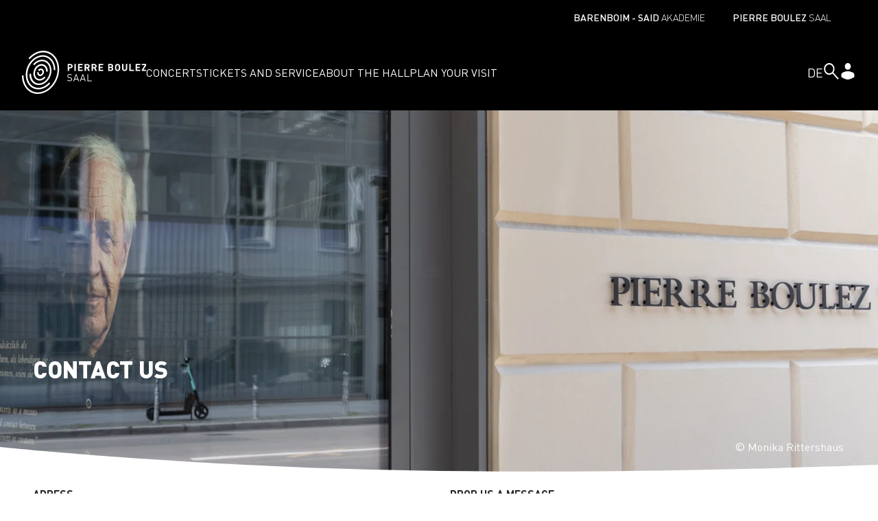

--- FILE ---
content_type: text/html; charset=UTF-8
request_url: https://www.boulezsaal.de/en/institution/contact-us
body_size: 10287
content:
<!DOCTYPE html>
<html lang="en">
    <head>
                    <!-- Google Tag Manager -->
<script>!function(){"use strict";function l(e){for(var t=e,r=0,n=document.cookie.split(";");r<n.length;r++){var o=n[r].split("=");if(o[0].trim()===t)return o[1]}}function s(e){return localStorage.getItem(e)}function u(e){return window[e]}function A(e,t){e=document.querySelector(e);return t?null==e?void 0:e.getAttribute(t):null==e?void 0:e.textContent}var e=window,t=document,r="script",n="dataLayer",o="https://s.boulezsaal.de",a="https://load.s.boulezsaal.de",i="9tqerigve",c="23k=aWQ9R1RNLU1TQkxUQ0w%3D&fup84=oq",g="cookie",v="_ga",E="",d=!1;try{var d=!!g&&(m=navigator.userAgent,!!(m=new RegExp("Version/([0-9._]+)(.*Mobile)?.*Safari.*").exec(m)))&&16.4<=parseFloat(m[1]),f="stapeUserId"===g,I=d&&!f?function(e,t,r){void 0===t&&(t="");var n={cookie:l,localStorage:s,jsVariable:u,cssSelector:A},t=Array.isArray(t)?t:[t];if(e&&n[e])for(var o=n[e],a=0,i=t;a<i.length;a++){var c=i[a],c=r?o(c,r):o(c);if(c)return c}else console.warn("invalid uid source",e)}(g,v,E):void 0;d=d&&(!!I||f)}catch(e){console.error(e)}var m=e,g=(m[n]=m[n]||[],m[n].push({"gtm.start":(new Date).getTime(),event:"gtm.js"}),t.getElementsByTagName(r)[0]),v=I?"&bi="+encodeURIComponent(I):"",E=t.createElement(r),f=(d&&(i=8<i.length?i.replace(/([a-z]{8}$)/,"kp$1"):"kp"+i),!d&&a?a:o);E.async=!0,E.src=f+"/"+i+".js?"+c+v,null!=(e=g.parentNode)&&e.insertBefore(E,g)}();</script>
<!-- End Google Tag Manager -->
            <!-- Cookiebot -->
    <script
        id="Cookiebot"
        type="text/javascript" async
        src="https://consent.cookiebot.com/uc.js"
        data-cbid="c1ea9b44-9b4a-4971-9f2a-c6737e2be45b"
        data-blockingmode="auto"
        data-consentmode="disabled"
    ></script>
    <script id="CookieDeclaration" src="https://consent.cookiebot.com/c1ea9b44-9b4a-4971-9f2a-c6737e2be45b/cd.js" type="text/javascript" async></script>
        
        <meta charset="UTF-8">
        <meta http-equiv="X-UA-Compatible" content="IE=edge">
        <meta name="viewport" content="width=device-width, initial-scale=1">
        <meta name="facebook-domain-verification" content="73qggujyz5brec1igl7bv1r51ibqii" />
        <link rel="shortcut icon" href="/bundles/content/logos/favicon.svg" type="image/x-icon" />
        <title>Contact Us</title>
                                                            <script>
    window.translationsForFrontend = {
        // shared saml login
        'loading': 'Loading...',
        'please log in': 'Please log in',
        'welcome back': 'Welcome back',
        'email': 'Email',
        'password': 'Password',
        'remember_me': 'Remember me',
        'login': 'Login',
        'forgot_password': 'Forgot password?',
        'login_form.password_or_user_incorrect': 'Your email or your password is incorrect.',
        // shared newsletter
        'Never miss a note!': 'Never miss a note!',
        'Sign up for our newsletter': 'Sign up for our newsletter',
        'Stay up to date with the Pierre Boulez Saal, subscribe to the newsletter now!': 'Stay up to date with the Pierre Boulez Saal, subscribe to the newsletter now!',
        'First Name': 'First Name',
        'Last Name': 'Last Name',
        'Email': 'Email',
        'Subscribe': 'SUBSCRIBE',
        'Submit': 'Submit',
        'Sign up': 'Sign up',
        'You have successfully subscribed to the newsletter!': 'Thank you for your registration. You have successfully subscribed to the newsletter! A confirmation-email is on tis way.',
        'newsletter.title': 'Title',
        'mr': 'Mr.',
        'mrs': 'Mrs.',
        // shared footer
        'Follow us': 'Follow us',
        'Funded by': 'Funded by',
        'Supported by': 'Supported by',
        'Visit the Barenboim-Said Akademie': 'Visit the Barenboim-Said Akademie',
        // shared flags
        'live-now': 'Live Now',
        'new-release': 'New Release',
        'last-chance-to-watch': 'Last Chance to Watch',
        // digital activity types
        'musicPerformance': 'Musical Performance',
        'masterclass': 'Masterclass',
        'lectureConcert': 'Words and Music',
        'interviewTalks': 'Conversation',
        'exhibition': 'Exhibition',
        'documentary': 'Documentary / Film',
        'webinarWorkshop': 'Seminar / Workshop',
        'wbt': 'e-Learning Courses',
        // digital general
        'digital_favorite': 'Favorite',
        'digital_share': 'Share',
        'digital_invite_a_friend': 'Invite a friend',
        'digital_recorded_on': 'Recorded on',
        'digital_available_from': 'Available from',
        'digital_live_on': 'Live on',
        'digital_available_until': 'Available until',
        'digital_join_livestream': 'Join Livestream',
        'digital_join_now': 'Join Livestream',
        'digital_watch': 'Watch',
        'digital_listen': 'Listen',
        'digital_learn': 'Learn',
        'digital_calendar': 'Calendar',
        'digital_calendar_description': 'Here’s what’s coming up!',
        // digital login or register related
        'digital_login': 'Log in',
        'digital_register': 'Register',
        'digital_logout': 'Log out',
        'digital_close': 'Close',
        'digital_become_freemium_or_prime': 'To continue exploring our online universe, register for free or join our member community.',
        'digital_no_free_content': 'Welcome to the Pierre Boulez Saal Online. To continue exploring our online universe, join our community.',
        'digital_no_account': 'New to the Pierre Boulez Saal Online? Join now! If you have bought concert tickets online in the past, you can use your existing login details and do not need to create a new account.',
        'digital_account_login': 'Already a member?',
        'digital_account_login_subline': 'Log in to explore all online content.',
        'digital_become_freemium_member': 'To continue exploring our online universe, register for free.',
        'digital_freemium_register_email': 'Register with your email',
        'digital_freemium_description': 'Register with your email to become a freemium member.',
        'digital_become_a_member': 'Become a Member',
        'digital_prime_member': 'Online Membership',
        'digital_prime_member_price': 'Annual Membership €50 (€15 for visitors under 35)',
        'digital_prime_member_description': 'Enjoy unlimited access to all the Pierre Boulez Saal’s online activities and support our mission of creating “Music for the Thinking Ear.”',
        'digital_please_login_for_feature': 'Welcome to Pierre Boulez Saal Online! To continue exploring the full content, become a member now.',
        // digital profile related
        'digital_header_welcome': 'Welcome!',
        'digital_profil': 'Profile',
        'digital_profile_edit': 'Edit your profile',
        'digital_profile_change_settings': 'Change your settings',
        // digital product page
        'digital_product_listen_preview': 'Listen Preview',
        'digital_product_listen_preview_close': 'Close',
        'digital_product_watch_trailer': 'Watch Trailer',
        'digital_product_buy_tickets': 'Attend event in the hall',
        'digital_product_comments': 'Comments',
        'digital_product_comments_singular': 'Comment',
        'digital_product_comment_reply': 'Reply',
        'digital_product_comment_title': 'Comment title (optional)',
        'digital_product_comment_text': 'We’d love to hear from you! Leave a comment for other members to see.',
        'digital_product_comment_post': 'Post',
        'digital_product_composition_period': 'Composition period',
        'digital_product_read_more': 'Read more',
        'digital_product_inspiration': 'Inspiration',
        'digital_product_inspire_again': 'Inspire Me Again!',
        // digital search page
        'digital_search_headline': 'Search',
        'digital_search_description': 'Find out more.',
        'digital_search': 'Search artists, titles, composers…',
        'digital_search_button': 'Search',
        'digital_advanced_search': 'Advanded Search',
        'digital_search_results': 'Your search result for',
        'digital_search_filter_open': 'Advanced search',
        'digital_search_filter_close': 'Close',
        'digital_search_genre': 'Genre',
        'digital_search_composer': 'Composer',
        'digital_search_artist': 'Artist',
        'digital_search_instrument': 'Instrument',
        'digital_search_activityType': 'Format',
        // digital blocks
        'digital_slider_view_all': 'View all',
        'digital_countdown_days': 'Days',
        'digital_countdown_hours': 'Hours',
        'digital_countdown_minutes': 'Minutes',
        'digital_countdown_seconds': 'Seconds',
        // digital invite friend popup
        'digital_invite_friend_headline': 'Share this content for free with friends and family',
        'digital_invite_friend_description': 'Copy this link and share it directly with your friends and family. The link will be valid for 24 hours for free. The recipient will be able to watch or listen to the content without registering.',
        'digital_invite_friend_copied': 'Link successfully copied to clipboard!',
        'digital_annual_price': 'Annual cost',
        'digital_prime_member_price_elder': '€50 annually',
        'digital_prime_member_price_young': '€15 for members under 35',
        'rethink_music_together': 'Rethink music together',
    }
</script>

<script>
        window.translationsForFrontend = {
        ...window.translationsForFrontend ,
        ...{
            'more': 'more',
            'buy_ticket': 'Buy Tickets',
            'search_type': 'Filter',
            'search_type.all': 'All results',
            'search_type.events': 'Events',
            'search_type.other': 'Other',
            'Submit': 'Submit',
            'Type here to search': 'Type here to search',
            'composer': 'Composer',
            'artist': 'Artist',
            'genre': 'Genre',
            'loading': 'Loading...',
            'email': 'Email',
            'password': 'Password',
            'remember_me': 'Remember me',
            'login': 'Login',
            'forgot_password': 'Forgot password?',
            'login_form.password_or_user_incorrect': 'Your email or your password is incorrect.',
            'newsletter.title': 'Title',
            'mr': 'Mr.',
            'mrs': 'Mrs.',
            'digital_start_wbt': 'Start WBT',
            'eventlist': 'See All',
            'event.teaser.waiting_list': 'Waiting List',
            'event_teaser.more_information': 'More Information',
            'event_teaser.more_ticket_info': 'More Ticket Info',
            'event_teaser.past_event': 'Past event',
            'event_teaser.price': 'Price',
            'event_teaser.watch_stream': 'Watch Stream',
            'event_teaser.join_livestream': 'Join Livestream',
            'event_teaser.event_more': 'Learn more',
            'event_teaser.view_updated_event': 'View updated event',
            'event_teaser.buy_tickets': 'Buy tickets',
            'program': 'Program',
            'event_filter.season': 'Select Season',
            'event_filter.month': 'Month',
            'event_filter.all_dates': 'All Dates',
            'event_filter.advanced_search': 'Advanced search',
            'search': 'Search',
            'delete': 'delete',
            'Lecturers': 'Lecturers',
            'Professors': 'Professors',
            'Back': 'Back',
            'Page': 'Page',
            'Next': 'Next',
            'Student Services': 'Student Services',
            'There are currently no upcoming events for this search.': 'There are currently no upcoming events for this search.',
            'There are currently no past events for this search.': 'There are currently no past events for this search.',
            'Tip! This concert is part of the %packageTitle% Ticket Package.': 'More music: This concert is part of the %packageTitle% ticket package.',
        }
    }
</script>

                                <link rel="stylesheet" href="/frontend/assets/main-5ee4e388.css" data-cookieconsent="ignore"></link>

<link rel="stylesheet" href="/frontend/assets/global-13cc1022.css" data-cookieconsent="ignore"></link>

        
                <style>
            [v-cloak] {
                display: none;
            }
        </style>
    </head>
    <body class="home PBS">
                    <!-- Google Tag Manager (noscript) -->
<noscript><iframe src="https://load.s.boulezsaal.de/ns.html?id=GTM-MSBLTCL" height="0" width="0" style="display:none;visibility:hidden"></iframe></noscript>
<!-- End Google Tag Manager (noscript) -->
        
        <div class="main-app ">
                                                <div class="cross-site-nav-bar ">
    <div class="container-fluid md:container mx-auto">
        <div class="cross-site-nav-bar__content">
            <div class="cross-site-nav-bar-item bsa ">
                <a href="https://www.barenboimsaid.de/en" class="cross-site-nav-bar-item__link">
                    <div class="cross-site-nav-bar-item__link-container">
                        <div class="cross-site-nav-bar-item__text cross-site-nav-bar-item__name">
                            BARENBOIM - SAID
                            <span class="hidden lg:inline font-thin">AKADEMIE </span>
                        </div>
                        <div class="cross-site-nav-bar-item__text cross-site-nav-bar-item__department">
                            AKADEMIE
                        </div>
                    </div>
                </a>
            </div>
            <div class="cross-site-nav-bar-item pbs cross-site-nav-bar-item--active">
                <a href="https://www.boulezsaal.de/en" class="cross-site-nav-bar-item__link">
                    <div class="cross-site-nav-bar-item__link-container">
                        <div class="cross-site-nav-bar-item__text cross-site-nav-bar-item__name">
                            PIERRE BOULEZ
                            <span class="hidden lg:inline font-thin">SAAL </span>
                        </div>
                        <div class="cross-site-nav-bar-item__text cross-site-nav-bar-item__department">
                            SAAL
                        </div>
                    </div>
                </a>
            </div>
        </div>
    </div>
</div>
                    



<pbs-navigation ref="navigation" v-slot="{ mobileNavigationOpened, isScrolled }">

    <header class="bg-[#000000]" :class="{ 'is-scrolled': isScrolled }">
                <div
            class="xl:container mx-auto px-4 py-3 md:px-8 md:py-6 transition-all duration-700"
            :class="{ '!py-3': isScrolled }"
        >
            <nav class="flex items-center justify-between" aria-label="Global">
                <div class="flex gap-20 items-center">
                    <a href="/en" class="-m-1.5 p-1.5">
                        <img class="h-[55px] lg:h-[63px] transition-all duration-700"
                             :class="{ 'lg:!h-[45px]': isScrolled }"
                             src="/bundles/content/logos/pbs-white.svg"
                        />
                    </a>

                    <div class="hidden xl:flex flex gap-5 grid-flow-col">
                                                                                <div class="group relative dropdown">
                                <a href="/events" class="text-white uppercase text-base ">
                                    Concerts
                                </a>
                                                                                                    <div class="group-hover:block dropdown-menu absolute hidden h-auto">
                                        <ul class="top-0 w-60 bg-[#000] mt-2 border-white border shadow px-6 py-4">
                                                                                                                                        <li class="py-1">
                                                    <a
                                                        href="/events"
                                                        class="text-white "
                                                    >
                                                        All Events
                                                    </a>
                                                </li>
                                                                                            <li class="py-1">
                                                    <a
                                                        href="/en/concerts/highlights"
                                                        class="text-white "
                                                    >
                                                        Season Highlights
                                                    </a>
                                                </li>
                                                                                            <li class="py-1">
                                                    <a
                                                        href="/en/concerts/boulez-ensemble"
                                                        class="text-white "
                                                    >
                                                        Boulez Ensemble
                                                    </a>
                                                </li>
                                                                                            <li class="py-1">
                                                    <a
                                                        href="/en/events/archive"
                                                        class="text-white "
                                                    >
                                                        Past Events
                                                    </a>
                                                </li>
                                                                                    </ul>
                                    </div>
                                                            </div>
                                                                                                                                                                <div class="group relative dropdown">
                                <a href="/en/buy-tickets" class="text-white uppercase text-base ">
                                    Tickets and Service
                                </a>
                                                                                                    <div class="group-hover:block dropdown-menu absolute hidden h-auto">
                                        <ul class="top-0 w-60 bg-[#000] mt-2 border-white border shadow px-6 py-4">
                                                                                                                                        <li class="py-1">
                                                    <a
                                                        href="/en/buy-tickets/tickets"
                                                        class="text-white "
                                                    >
                                                        Purchasing Tickets
                                                    </a>
                                                </li>
                                                                                            <li class="py-1">
                                                    <a
                                                        href="/en/buy-tickets/packages"
                                                        class="text-white "
                                                    >
                                                        Packages
                                                    </a>
                                                </li>
                                                                                            <li class="py-1">
                                                    <a
                                                        href="/en/buy-tickets/under-30"
                                                        class="text-white "
                                                    >
                                                        Guests Under 30
                                                    </a>
                                                </li>
                                                                                            <li class="py-1">
                                                    <a
                                                        href="/en/buy-tickets/catering"
                                                        class="text-white "
                                                    >
                                                        Catering
                                                    </a>
                                                </li>
                                                                                            <li class="py-1">
                                                    <a
                                                        href="/en/buy-tickets/gift-certificate"
                                                        class="text-white "
                                                    >
                                                        Gift Certificate
                                                    </a>
                                                </li>
                                                                                    </ul>
                                    </div>
                                                            </div>
                                                                                                            <div class="group relative dropdown">
                                <a href="/en/about-the-hall" class="text-white uppercase text-base ">
                                    About the Hall
                                </a>
                                                                                                    <div class="group-hover:block dropdown-menu absolute hidden h-auto">
                                        <ul class="top-0 w-60 bg-[#000] mt-2 border-white border shadow px-6 py-4">
                                                                                                                                        <li class="py-1">
                                                    <a
                                                        href="/en/about-the-hall/vision"
                                                        class="text-white "
                                                    >
                                                        Vision
                                                    </a>
                                                </li>
                                                                                            <li class="py-1">
                                                    <a
                                                        href="/en/about-the-hall/360-salle-modulable"
                                                        class="text-white "
                                                    >
                                                        360 Degrees: Salle Modulable
                                                    </a>
                                                </li>
                                                                                            <li class="py-1">
                                                    <a
                                                        href="/en/about-the-hall/pierre-boulez"
                                                        class="text-white "
                                                    >
                                                        Pierre Boulez
                                                    </a>
                                                </li>
                                                                                            <li class="py-1">
                                                    <a
                                                        href="/en/about-the-hall/barenboim-said-akademie"
                                                        class="text-white "
                                                    >
                                                        Barenboim-Said Akademie
                                                    </a>
                                                </li>
                                                                                            <li class="py-1">
                                                    <a
                                                        href="/en/about-the-hall/building-the-hall"
                                                        class="text-white "
                                                    >
                                                        Building the Hall
                                                    </a>
                                                </li>
                                                                                            <li class="py-1">
                                                    <a
                                                        href="/en/about-the-hall/history"
                                                        class="text-white "
                                                    >
                                                        History
                                                    </a>
                                                </li>
                                                                                    </ul>
                                    </div>
                                                            </div>
                                                                                                            <div class="group relative dropdown">
                                <a href="/en/plan-your-visit" class="text-white uppercase text-base ">
                                    Plan Your Visit
                                </a>
                                                                                            </div>
                                                                                                                                                                                                                                                                                                                                                                                                                                                                                                                                                                                                                                                                                                                                                                                                                                                                                                                                                                                                                                                                                                                                                                                                                                                                                                                                                                                                                                                                                                                                                                                                                                                                                                                                                                                                                                                                                                                                                                                                                                                                                                                                                                                                                                                                                                                                                                                                                                                                                                                                                                                                                                                                                                                                                                                                                                                                                                                                                                                                                                                                                                                                                                                                                                                                                                                                                                                                                                                                                                                                                                                            </div>
                </div>


                <div class="hidden xl:flex flex-1 justify-end gap-7">

                    <div>
                                                                                    <a class="text-white text-lg hidden" href="/en/institution/contact-us">
                                    EN
                                </a>
                                                            <a class="text-white text-lg " href="/de/institution/kontakt">
                                    DE
                                </a>
                                                                        </div>

                    <search-overlay search-url="/en/search">
                        <template v-slot:opener>
                            <a href="#search" @click.prevent="">
                                <svg-icon class="text-white" width="1.5rem" height="1.5rem" icon-name="search-default" />
                            </a>
                        </template>
                    </search-overlay>

                    <div class="group relative dropdown">
                        <svg-icon class="text-white cursor-pointer" width="1.5rem" height="1.5rem" icon-name="profile-default"></svg-icon>

                        <div class="group-hover:block dropdown-menu absolute hidden h-auto right-0">
                            <ul class="mt-2 w-48 bg-[#000] border-white border shadow px-6 py-4">
                                <li class="py-1">
                                    <a target="_blank" class="text-white" href="https://tickets.boulezsaal.de/account/login?lang=en">
                                        Ticket Shop
                                    </a>
                                </li>
                                <li class="py-1">
                                    <a target="_blank" class="text-white" href="https://agency.boulezsaal.de/account/login?lang=en">
                                        Agency Shop
                                    </a>
                                </li>
                            </ul>
                        </div>
                    </div>
                </div>
                                <div class="xl:hidden">
                    <transition name="fade" mode="out-in">
                        <svg-icon @click="$refs.navigation.toggle()" v-if="!mobileNavigationOpened" class="text-white cursor-pointer" width="1.5rem" height="1.5rem" icon-name="burger"></svg-icon>
                        <svg-icon @click="$refs.navigation.toggle()" v-else class="text-white cursor-pointer" width="1.5rem" height="1.5rem" icon-name="close"></svg-icon>
                    </transition>
                </div>
            </nav>
        </div>

        <transition name="fade">
            <nav v-cloak style="height: calc(100dvh - 111px);" class="sticky p-6 bg-white overflow-y-scroll" v-if="mobileNavigationOpened">
                <div class="flex gap-4 content-center pl-5 mb-6">
                    <search-overlay search-url="/en/search">
                        <template v-slot:opener>
                            <a href="#search" @click.prevent="">
                                <svg-icon width="1.5rem" height="1.5rem" icon-name="search-default" />
                            </a>
                        </template>
                    </search-overlay>
                                                                        <a class=" text-lg hidden" href="/en/institution/contact-us">
                                EN
                            </a>
                                                    <a class=" text-lg " href="/de/institution/kontakt">
                                DE
                            </a>
                                                            </div>
                <div>

                                                            
                    <div class="pbs-accordion-module">
    <pbs-toggle ref="accordionToggle" v-slot="{ toggled, toggle }" >
        <div class="pbs-accordion-item"
             :class="{
                'pbs-accordion-item--expanding': toggled,
                'pbs-accordion-item--expanded': toggled
             }"
        >
            <div class="pbs-accordion-item__toggle"
                 @click="toggle()"
                 v-on:keyup.enter="toggle()"
                 tabindex="0"
            >
                <div class="pbs-accordion-item__title">
                                            <span class="uppercase text-lg inline-flex">
                            <svg-icon class="text-black cursor-pointer pr-2" width="1.5rem" height="1.5rem" icon-name="profile-default"></svg-icon> LOG IN
                        </span>
                    
                </div>
                <div class="pbs-accordion-item__toggle-icon" >
                    <svg-icon width="1.5rem" height="1.5rem" icon-name="chevron-down" />
                </div>
            </div>
            <pbs-height-transition>
                <div class="pbs-accordion-item__content" v-show="toggled">
                    <div class="pbs-accordion-item__content-inner">
                                                <ul>
                            <li class="py-1">
                                <a target="_blank" class="text-black" href="https://tickets.boulezsaal.de/account/login?lang=en">
                                    Ticket Shop
                                </a>
                            </li>
                            <li class="py-1">
                                <a target="_blank" class="text-black" href="https://agency.boulezsaal.de/account/login?lang=en">
                                    Agency Shop
                                </a>
                            </li>
                        </ul>
                    
                    </div>
                </div>
            </pbs-height-transition>
        </div>
    </pbs-toggle>
</div>
                                                                        
                                                                                                                                                
                                                            <div class="pbs-accordion-module">
    <pbs-toggle ref="accordionToggle" v-slot="{ toggled, toggle }" >
        <div class="pbs-accordion-item"
             :class="{
                'pbs-accordion-item--expanding': toggled,
                'pbs-accordion-item--expanded': toggled
             }"
        >
            <div class="pbs-accordion-item__toggle"
                 @click="toggle()"
                 v-on:keyup.enter="toggle()"
                 tabindex="0"
            >
                <div class="pbs-accordion-item__title">
                                                    <a href="/events" class="text-[#000] uppercase text-lg ">
                                    Concerts
                                </a>
                            
                </div>
                <div class="pbs-accordion-item__toggle-icon" >
                    <svg-icon width="1.5rem" height="1.5rem" icon-name="chevron-down" />
                </div>
            </div>
            <pbs-height-transition>
                <div class="pbs-accordion-item__content" v-show="toggled">
                    <div class="pbs-accordion-item__content-inner">
                                                            <ul>
                                                                                                                                    <li class="py-1">
                                                    <a href="/events" class="text-[#000] ">
                                                        All Events
                                                    </a>
                                                </li>
                                                                                                                                                                                <li class="py-1">
                                                    <a href="/en/concerts/highlights" class="text-[#000] ">
                                                        Season Highlights
                                                    </a>
                                                </li>
                                                                                                                                                                                                                                                                                                                                                                                                                                                                                                                                                                                                                    <li class="py-1">
                                                    <a href="/en/concerts/boulez-ensemble" class="text-[#000] ">
                                                        Boulez Ensemble
                                                    </a>
                                                </li>
                                                                                                                                                                                                                                                                    <li class="py-1">
                                                    <a href="/en/events/archive" class="text-[#000] ">
                                                        Past Events
                                                    </a>
                                                </li>
                                                                                                                                                                                                                                                                                                                                                                                    </ul>
                                
                    </div>
                </div>
            </pbs-height-transition>
        </div>
    </pbs-toggle>
</div>
                                                                                                                                                                        
                                                                                                                                                
                                                            <div class="pbs-accordion-module">
    <pbs-toggle ref="accordionToggle" v-slot="{ toggled, toggle }" >
        <div class="pbs-accordion-item"
             :class="{
                'pbs-accordion-item--expanding': toggled,
                'pbs-accordion-item--expanded': toggled
             }"
        >
            <div class="pbs-accordion-item__toggle"
                 @click="toggle()"
                 v-on:keyup.enter="toggle()"
                 tabindex="0"
            >
                <div class="pbs-accordion-item__title">
                                                    <a href="/en/buy-tickets" class="text-[#000] uppercase text-lg ">
                                    Tickets and Service
                                </a>
                            
                </div>
                <div class="pbs-accordion-item__toggle-icon" >
                    <svg-icon width="1.5rem" height="1.5rem" icon-name="chevron-down" />
                </div>
            </div>
            <pbs-height-transition>
                <div class="pbs-accordion-item__content" v-show="toggled">
                    <div class="pbs-accordion-item__content-inner">
                                                            <ul>
                                                                                                                                    <li class="py-1">
                                                    <a href="/en/buy-tickets/tickets" class="text-[#000] ">
                                                        Purchasing Tickets
                                                    </a>
                                                </li>
                                                                                                                                                                                                                                                                                                                                                        <li class="py-1">
                                                    <a href="/en/buy-tickets/packages" class="text-[#000] ">
                                                        Packages
                                                    </a>
                                                </li>
                                                                                                                                                                                <li class="py-1">
                                                    <a href="/en/buy-tickets/under-30" class="text-[#000] ">
                                                        Guests Under 30
                                                    </a>
                                                </li>
                                                                                                                                                                                <li class="py-1">
                                                    <a href="/en/buy-tickets/catering" class="text-[#000] ">
                                                        Catering
                                                    </a>
                                                </li>
                                                                                                                                                                                <li class="py-1">
                                                    <a href="/en/buy-tickets/gift-certificate" class="text-[#000] ">
                                                        Gift Certificate
                                                    </a>
                                                </li>
                                                                                                                                                                                                            </ul>
                                
                    </div>
                </div>
            </pbs-height-transition>
        </div>
    </pbs-toggle>
</div>
                                                                                                                            
                                                                                                                                                
                                                            <div class="pbs-accordion-module">
    <pbs-toggle ref="accordionToggle" v-slot="{ toggled, toggle }" >
        <div class="pbs-accordion-item"
             :class="{
                'pbs-accordion-item--expanding': toggled,
                'pbs-accordion-item--expanded': toggled
             }"
        >
            <div class="pbs-accordion-item__toggle"
                 @click="toggle()"
                 v-on:keyup.enter="toggle()"
                 tabindex="0"
            >
                <div class="pbs-accordion-item__title">
                                                    <a href="/en/about-the-hall" class="text-[#000] uppercase text-lg ">
                                    About the Hall
                                </a>
                            
                </div>
                <div class="pbs-accordion-item__toggle-icon" >
                    <svg-icon width="1.5rem" height="1.5rem" icon-name="chevron-down" />
                </div>
            </div>
            <pbs-height-transition>
                <div class="pbs-accordion-item__content" v-show="toggled">
                    <div class="pbs-accordion-item__content-inner">
                                                            <ul>
                                                                                                                                    <li class="py-1">
                                                    <a href="/en/about-the-hall/vision" class="text-[#000] ">
                                                        Vision
                                                    </a>
                                                </li>
                                                                                                                                                                                <li class="py-1">
                                                    <a href="/en/about-the-hall/360-salle-modulable" class="text-[#000] ">
                                                        360 Degrees: Salle Modulable
                                                    </a>
                                                </li>
                                                                                                                                                                                <li class="py-1">
                                                    <a href="/en/about-the-hall/pierre-boulez" class="text-[#000] ">
                                                        Pierre Boulez
                                                    </a>
                                                </li>
                                                                                                                                                                                <li class="py-1">
                                                    <a href="/en/about-the-hall/barenboim-said-akademie" class="text-[#000] ">
                                                        Barenboim-Said Akademie
                                                    </a>
                                                </li>
                                                                                                                                                                                <li class="py-1">
                                                    <a href="/en/about-the-hall/building-the-hall" class="text-[#000] ">
                                                        Building the Hall
                                                    </a>
                                                </li>
                                                                                                                                                                                <li class="py-1">
                                                    <a href="/en/about-the-hall/history" class="text-[#000] ">
                                                        History
                                                    </a>
                                                </li>
                                                                                                                        </ul>
                                
                    </div>
                </div>
            </pbs-height-transition>
        </div>
    </pbs-toggle>
</div>
                                                                                                                            
                                                                                    
                                                            <div class="border-b pl-5 pt-5 pb-2.5">
                                                                    <a href="/en/plan-your-visit" class="text-[#000] uppercase text-lg ">
                                    Plan Your Visit
                                </a>
                            
                                </div>
                                                                                                                                                                                                                                                                                                                                                                                                                                                                                                                                                                                                                                                                                                                                                                                                                                                                                                                                                                                                                                                                                                                                                                                                                                                                                                                                                                                                                                                                                                                                                                                                                                                                                                                                                                                                                                                                                                                                                                                                                                                                                                                                                                                                                                                                                                                                                                                                                                                                                                                                                                                                                                                                                                                                                                                                                                                                                                                                                                                                                                                                    </div>
            </nav>
        </transition>
    </header>
</pbs-navigation>
                                                        <main>
                                            



                                    <div class="pimcore_area_stage pimcore_area_content ">
            
                                                            <stage
        >
    <template v-slot:media>
                                        
                            <picture >
	<source srcset="/Corporate%20pictures%20%28PBS-BSA%29/Architecture%20%26%20building%20%28PBS-BSA%29/Outside/344/image-thumb__344__stage-mobile-rectangle/210601-ExteriorDetail-PBA-MonikaRittershaus-1~-~media--aa5d92e7--query.d681b63b.webp 1x, /Corporate%20pictures%20%28PBS-BSA%29/Architecture%20%26%20building%20%28PBS-BSA%29/Outside/344/image-thumb__344__stage-mobile-rectangle/210601-ExteriorDetail-PBA-MonikaRittershaus-1~-~media--aa5d92e7--query@2x.d681b63b.webp 2x" media="(min-width: 1280px)" width="1920" height="700" type="image/webp" />
	<source srcset="/Corporate%20pictures%20%28PBS-BSA%29/Architecture%20%26%20building%20%28PBS-BSA%29/Outside/344/image-thumb__344__stage-mobile-rectangle/210601-ExteriorDetail-PBA-MonikaRittershaus-1~-~media--aa5d92e7--query.d681b63b.jpg 1x, /Corporate%20pictures%20%28PBS-BSA%29/Architecture%20%26%20building%20%28PBS-BSA%29/Outside/344/image-thumb__344__stage-mobile-rectangle/210601-ExteriorDetail-PBA-MonikaRittershaus-1~-~media--aa5d92e7--query@2x.d681b63b.jpg 2x" media="(min-width: 1280px)" width="1920" height="700" type="image/jpeg" />
	<source srcset="/Corporate%20pictures%20%28PBS-BSA%29/Architecture%20%26%20building%20%28PBS-BSA%29/Outside/344/image-thumb__344__stage-mobile-rectangle/210601-ExteriorDetail-PBA-MonikaRittershaus-1.8399d3f5.webp 1x, /Corporate%20pictures%20%28PBS-BSA%29/Architecture%20%26%20building%20%28PBS-BSA%29/Outside/344/image-thumb__344__stage-mobile-rectangle/210601-ExteriorDetail-PBA-MonikaRittershaus-1@2x.8399d3f5.webp 2x" width="1280" height="720" type="image/webp" />
	<source srcset="/Corporate%20pictures%20%28PBS-BSA%29/Architecture%20%26%20building%20%28PBS-BSA%29/Outside/344/image-thumb__344__stage-mobile-rectangle/210601-ExteriorDetail-PBA-MonikaRittershaus-1.8399d3f5.jpg 1x, /Corporate%20pictures%20%28PBS-BSA%29/Architecture%20%26%20building%20%28PBS-BSA%29/Outside/344/image-thumb__344__stage-mobile-rectangle/210601-ExteriorDetail-PBA-MonikaRittershaus-1@2x.8399d3f5.jpg 2x" width="1280" height="720" type="image/jpeg" />
	<img class="stage__image" src="/Corporate%20pictures%20%28PBS-BSA%29/Architecture%20%26%20building%20%28PBS-BSA%29/Outside/344/image-thumb__344__stage-mobile-rectangle/210601-ExteriorDetail-PBA-MonikaRittershaus-1.8399d3f5.jpg" width="1280" height="720" alt="Pierre Boulez Saal | © Monika Rittershaus" title="Pierre Boulez Saal | © Monika Rittershaus" loading="lazy" srcset="/Corporate%20pictures%20%28PBS-BSA%29/Architecture%20%26%20building%20%28PBS-BSA%29/Outside/344/image-thumb__344__stage-mobile-rectangle/210601-ExteriorDetail-PBA-MonikaRittershaus-1.8399d3f5.jpg 1x, /Corporate%20pictures%20%28PBS-BSA%29/Architecture%20%26%20building%20%28PBS-BSA%29/Outside/344/image-thumb__344__stage-mobile-rectangle/210601-ExteriorDetail-PBA-MonikaRittershaus-1@2x.8399d3f5.jpg 2x" />
</picture>

            </template>
        <template v-slot:title>Contact Us</template>
        <template v-slot:quote></template>
    <template v-slot:button>
                                        </template>
    <template v-slot:copyright>
                        © Monika Rittershaus
    </template>
</stage>
    

                
                            </div>
                    




                                    <div class="pimcore_area_simple-container pimcore_area_content ">
            
                                            <div class="simple-container
    ">
            <div class="simple-container__row simple-container__row--two-col">
            <div class="simple-container__col ">
                



                                    <div class="pimcore_area_copy-text pimcore_area_content ">
            
                                                            <div class="copy-text">
        <h4><strong>ADRESS</strong></h4>

<p>&nbsp;</p>

<p>Pierre Boulez Saal</p>

<p>&nbsp;</p>

<p>Barenboim-Said Akademie gGmbH<br />
Französische Straße 33d&nbsp;<br />
10117 Berlin<br />
Germany</p>

<p>&nbsp;</p>

<p>Tickets &amp; Service:&nbsp;<a href="mailto:tickets@boulezsaal.de">tickets@boulezsaal.de</a></p>

<p>&nbsp;</p>

<p>Administration:&nbsp;<a href="mailto:info@boulezsaal.de">info@boulezsaal.de</a></p>

<p>&nbsp;</p>

<p>Press contact:&nbsp;<a href="mailto:press@boulezsaal.de">press@boulezsaal.de</a><br />
Emily Checo Rodriguez<br />
Press and Public Relations</p>

    </div>
    
        

                
                            </div>
                    

            </div>
            <div class="simple-container__col ">
                



                                    <div class="pimcore_area_copy-text pimcore_area_content ">
            
                                                            <div class="copy-text">
        <h4><strong>DROP US A MESSAGE</strong></h4>

<p>&nbsp;</p>

<p>Please feel free to contact us with questions, we would be happy to help you.</p>

    </div>
    
        

                
                            </div>
                    




                                    <div class="pimcore_area_form-builder pimcore_area_content ">
            
                                                    <form-builder>
            <template v-slot:hidden>
                <input type="hidden" name="mailTarget" value="info@boulezsaal.de"/>
                <input type="hidden" name="mailSubject" value="New message from PBS website contact form"/>
                <input type="hidden" name="mailTitle" value="Contact Request"/>
                <input type="hidden" name="mailSubtitle" value="User sent a contact request"/>
                <input type="hidden" name="mailToken" value="7bb0e9ed52d2ac062326659c73b746b.XqF-_n6E0dXGHyEyWGnLnbqh1CzZ5Q878kfJ_CwNMfs.NpUUjj_pp4WzWXR6GgGg-fTNkxmzkkpXxR-okVRMV5cw5RLTS9airJFzdA"/>
                <input type="hidden" name="mailTime" value="1770014608"/>
                <input type="hidden" name="mailUrl" value="https://www.boulezsaal.de/en/institution/contact-us"/>
            </template>
            



                                    <div class="pimcore_area_form-text-field pimcore_area_content ">
            
                                                    <form-text-field
            input-key="name"
            placeholder="Your name"
            input-type="text"
             required="true"         ></form-text-field>
    
    
                
                            </div>
                    




                                    <div class="pimcore_area_form-text-field pimcore_area_content ">
            
                                                    <form-text-field
            input-key="user-email"
            placeholder="E-Mail"
            input-type="email"
             required="true"         ></form-text-field>
    
    
                
                            </div>
                    




                                    <div class="pimcore_area_form-text-field pimcore_area_content ">
            
                                                    <form-text-field
            input-key="message"
            placeholder="Your message"
            input-type="textarea"
             required="true"         ></form-text-field>
    
    
                
                            </div>
                    

            <template v-slot:submit>Submit</template>
            <template v-slot:thanks>Thank you!</template>
            <template v-slot:required>required</template>
        </form-builder>
    
        
                
                            </div>
                    

            </div>
        </div>
    </div>


                
                            </div>
                    

                                    </main>
                                                            <footer>
                        <div class="info-bar">
    <div class="info-bar__container">
        <info-bar-item
            class="info-bar-item--no-border">
            <template v-slot:title>Never miss a note!</template>
            Sign up for our newsletter
        </info-bar-item>
        <div class="info-bar-item__button">
            <popup-newsletter
    button-text="SUBSCRIBE"
    action="/en/newsletter/register"
    background-image="/bundles/content/images/background-subscribe.jpg"
    :auto-show="false">
    <template v-slot:title>Never miss a note!</template>
    <template v-slot:subtitle>Stay up to date with the Pierre Boulez Saal, subscribe to the newsletter now!</template>
    <template v-slot:first-name>First Name</template>
    <template v-slot:last-name>Last Name</template>
    <template v-slot:email>Email</template>
    <template v-slot:submit>Submit</template>
    <template v-slot:thank-you>Thank you for your registration. You have successfully subscribed to the newsletter! A confirmation-email is on tis way.</template>
</popup-newsletter>
            <div class="info-bar-item__border"></div>
        </div>
        <info-bar-item>
            <template v-slot:title>Ticket Hotline</template>
            <a target="_blank" href="tel:+493047997411">+49 30 4799 7411</a>
        </info-bar-item>
                                                <info-bar-item>
            <template v-slot:title>Discover the 2025–26 Season</template>
            <a target="_blank" href="https://www.boulezsaal.de/en/concerts/highlights">
                Season Highlights
            </a>
        </info-bar-item>
    </div>
</div>

<div class="bg-gray-light">
    <div class="container-fluid mx-auto py-3">
        <hr class="w-11/12 mx-auto" style="color: #9e9fa1;">
    </div>
</div>

<div class="info-bar-bg">
    <div class="container mx-auto max-w-7xl flex flex-col md:flex-row items-center justify-between px-12 gap-8">
        <div class="text-center">
            <h5 class="info-bar__headline">Funded by</h5>
            <div class="info-bar__center-mobile">
                <a href="https://kulturstaatsminister.de/"
                   target="_blank">
                    <img src="/bundles/content/logos/Beauftragter-der-Bundesregierung-für-Kultur-und-Medien-Logo.png" />
                </a>
            </div>
        </div>
        <div class="text-center">
            <h5 class="info-bar__headline">Supported by</h5>
            <a href="https://www.auswaertiges-amt.de/DE/Startseite_node.html"
               target="_blank">
                <img src="/bundles/content/logos/sponsor-auswaartiges-amt.png" />
            </a>
        </div>
        <div class="text-center">
            <img src="/bundles/content/logos/Hamburger_Stiftung.png" class="max-h-6 lg:max-h-10"/>
        </div>
        <div class="text-center">
            <img style="width: 170px;" src="/bundles/content/logos/berthold-leibinger-stiftung.svg" />
        </div>
    </div>
</div>

<div class="info-bar-bg">
    <div class="container-fluid mx-auto py-6">
        <hr class="w-11/12 mx-auto" style="color: #9e9fa1;">
    </div>
</div>

<div class="info-bar-bg">
    <div class="info-bar-flex-bottom">
        <div >
            <h5 class="info-bar__headline">Keep in touch</h5>
            <div class="info-bar__social-icons info-bar__center-mobile">
                <a target="_blank" class="info-bar__social-link" href="https://www.facebook.com/boulezsaal/">
                    <svg-icon class="info-bar__social-icon" icon-name="fb-3"></svg-icon>
                </a>
                <a target="_blank" class="info-bar__social-link" href="https://www.instagram.com/boulezsaal/">
                    <svg-icon class="info-bar__social-icon" icon-name="insta-2"></svg-icon>
                </a>
                <a target="_blank" class="info-bar__social-link" href="https://itunes.apple.com/us/curator/pierre-boulez-saal/1391421784">
                    <svg-icon class="info-bar__social-icon" icon-name="apple-music"></svg-icon>
                </a>
            </div>
        </div>
        <div >
            <div class="info-bar__center-mobile gap-[20px] sm:gap-[80px] mt-10 lg:mt-0 items-center">
                <a href="https://gemeinsam-gegen-sexismus.de/" target="_blank">
                    <img src="/bundles/content/logos/EAF_GGS.png"
                         style="height: 100px;"
                    />
                </a>
            </div>
        </div>
    </div>
</div>
                        <div class="footer-navigation">
    <div class="footer-navigation__container">
                
                                                    <div class="footer-navigation__item">
                    <a href="/events"
                       title="Concerts"
                       class="footer-navigation__item-link">
                        Concerts
                    </a>
                                            <div class="footer-navigation__sub-items">
                                                                                                <div class="footer-navigation__sub-item">
                                        <a href="/events"
                                           title="All Events"
                                           class="footer-navigation__sub-item-link">
                                            All Events
                                        </a>
                                    </div>
                                                                                                                                <div class="footer-navigation__sub-item">
                                        <a href="/en/concerts/highlights"
                                           title="Season Highlights"
                                           class="footer-navigation__sub-item-link">
                                            Season Highlights
                                        </a>
                                    </div>
                                                                                                                                                                                                                                                                                                                                                                                                                                            <div class="footer-navigation__sub-item">
                                        <a href="/en/concerts/boulez-ensemble"
                                           title="Boulez Ensemble"
                                           class="footer-navigation__sub-item-link">
                                            Boulez Ensemble
                                        </a>
                                    </div>
                                                                                                                                                                                            <div class="footer-navigation__sub-item">
                                        <a href="/en/events/archive"
                                           title="Past Events"
                                           class="footer-navigation__sub-item-link">
                                            Past Events
                                        </a>
                                    </div>
                                                                                                                                                                                                                                                        <div class="footer-navigation__sub-item">
                                        <a href="/en/concerts/beethoven-sonatas"
                                           title="Beethoven Sonatas"
                                           class="footer-navigation__sub-item-link">
                                            Beethoven Sonatas
                                        </a>
                                    </div>
                                                                                    </div>
                                    </div>
                                                                    <div class="footer-navigation__item">
                    <a href="/en/buy-tickets"
                       title="Tickets and Service"
                       class="footer-navigation__item-link">
                        Tickets and Service
                    </a>
                                            <div class="footer-navigation__sub-items">
                                                                                                <div class="footer-navigation__sub-item">
                                        <a href="/en/buy-tickets/tickets"
                                           title="Purchasing Tickets"
                                           class="footer-navigation__sub-item-link">
                                            Purchasing Tickets
                                        </a>
                                    </div>
                                                                                                                                <div class="footer-navigation__sub-item">
                                        <a href="/en/buy-tickets/seating-charts"
                                           title="Seating Charts &amp; Seats"
                                           class="footer-navigation__sub-item-link">
                                            Seating Charts &amp; Seats
                                        </a>
                                    </div>
                                                                                                                                <div class="footer-navigation__sub-item">
                                        <a href="/en/buy-tickets/special-offers"
                                           title="Special Offers"
                                           class="footer-navigation__sub-item-link">
                                            Special Offers
                                        </a>
                                    </div>
                                                                                                                                <div class="footer-navigation__sub-item">
                                        <a href="/en/buy-tickets/packages"
                                           title="Packages"
                                           class="footer-navigation__sub-item-link">
                                            Packages
                                        </a>
                                    </div>
                                                                                                                                <div class="footer-navigation__sub-item">
                                        <a href="/en/buy-tickets/under-30"
                                           title="Guests Under 30"
                                           class="footer-navigation__sub-item-link">
                                            Guests Under 30
                                        </a>
                                    </div>
                                                                                                                                <div class="footer-navigation__sub-item">
                                        <a href="/en/buy-tickets/catering"
                                           title="Catering"
                                           class="footer-navigation__sub-item-link">
                                            Catering
                                        </a>
                                    </div>
                                                                                                                                <div class="footer-navigation__sub-item">
                                        <a href="/en/buy-tickets/gift-certificate"
                                           title="Gift Certificate"
                                           class="footer-navigation__sub-item-link">
                                            Gift Certificate
                                        </a>
                                    </div>
                                                                                                                                <div class="footer-navigation__sub-item">
                                        <a href="/en/buy-tickets/call-for-offers"
                                           title="Call for Offers"
                                           class="footer-navigation__sub-item-link">
                                            Call for Offers
                                        </a>
                                    </div>
                                                                                    </div>
                                    </div>
                                                <div class="footer-navigation__item">
                    <a href="/en/about-the-hall"
                       title="About the Hall"
                       class="footer-navigation__item-link">
                        About the Hall
                    </a>
                                            <div class="footer-navigation__sub-items">
                                                                                                <div class="footer-navigation__sub-item">
                                        <a href="/en/about-the-hall/vision"
                                           title="Vision"
                                           class="footer-navigation__sub-item-link">
                                            Vision
                                        </a>
                                    </div>
                                                                                                                                <div class="footer-navigation__sub-item">
                                        <a href="/en/about-the-hall/360-salle-modulable"
                                           title="360 Degrees: Salle Modulable"
                                           class="footer-navigation__sub-item-link">
                                            360 Degrees: Salle Modulable
                                        </a>
                                    </div>
                                                                                                                                <div class="footer-navigation__sub-item">
                                        <a href="/en/about-the-hall/pierre-boulez"
                                           title="Pierre Boulez"
                                           class="footer-navigation__sub-item-link">
                                            Pierre Boulez
                                        </a>
                                    </div>
                                                                                                                                <div class="footer-navigation__sub-item">
                                        <a href="/en/about-the-hall/barenboim-said-akademie"
                                           title="Barenboim-Said Akademie"
                                           class="footer-navigation__sub-item-link">
                                            Barenboim-Said Akademie
                                        </a>
                                    </div>
                                                                                                                                <div class="footer-navigation__sub-item">
                                        <a href="/en/about-the-hall/building-the-hall"
                                           title="Building the Hall"
                                           class="footer-navigation__sub-item-link">
                                            Building the Hall
                                        </a>
                                    </div>
                                                                                                                                <div class="footer-navigation__sub-item">
                                        <a href="/en/about-the-hall/history"
                                           title="History"
                                           class="footer-navigation__sub-item-link">
                                            History
                                        </a>
                                    </div>
                                                                                    </div>
                                    </div>
                                                <div class="footer-navigation__item">
                    <a href="/en/plan-your-visit"
                       title="Plan Your Visit"
                       class="footer-navigation__item-link">
                        Plan Your Visit
                    </a>
                                            <div class="footer-navigation__sub-items">
                                                                                                <div class="footer-navigation__sub-item">
                                        <a href="/en/plan-your-visit/directions-opening-hours"
                                           title="Getting There and Opening Hours"
                                           class="footer-navigation__sub-item-link">
                                            Getting There and Opening Hours
                                        </a>
                                    </div>
                                                                                                                                <div class="footer-navigation__sub-item">
                                        <a href="/en/plan-your-visit/vicinity"
                                           title="In the Vicinity"
                                           class="footer-navigation__sub-item-link">
                                            In the Vicinity
                                        </a>
                                    </div>
                                                                                    </div>
                                    </div>
                                                <div class="footer-navigation__item">
                    <a href="/en/institution"
                       title="Institution"
                       class="footer-navigation__item-link">
                        Institution
                    </a>
                                            <div class="footer-navigation__sub-items">
                                                                                                <div class="footer-navigation__sub-item">
                                        <a href="/en/institution/contact-us"
                                           title="Contact Us"
                                           class="footer-navigation__sub-item-link">
                                            Contact Us
                                        </a>
                                    </div>
                                                                                                                                <div class="footer-navigation__sub-item">
                                        <a href="/en/institution/staff-management"
                                           title="Staff &amp; Management"
                                           class="footer-navigation__sub-item-link">
                                            Staff &amp; Management
                                        </a>
                                    </div>
                                                                                                                                <div class="footer-navigation__sub-item">
                                        <a href="/en/press"
                                           title="Press"
                                           class="footer-navigation__sub-item-link">
                                            Press
                                        </a>
                                    </div>
                                                                                                                                <div class="footer-navigation__sub-item">
                                        <a href="/en/institution/jobs"
                                           title="Jobs"
                                           class="footer-navigation__sub-item-link">
                                            Jobs
                                        </a>
                                    </div>
                                                                                                                                <div class="footer-navigation__sub-item">
                                        <a href="/en/institution/terms-conditions"
                                           title="Terms &amp; Conditions"
                                           class="footer-navigation__sub-item-link">
                                            Terms &amp; Conditions
                                        </a>
                                    </div>
                                                                                                                                <div class="footer-navigation__sub-item">
                                        <a href="/en/institution/faq"
                                           title="FAQ"
                                           class="footer-navigation__sub-item-link">
                                            FAQ
                                        </a>
                                    </div>
                                                                                                                                <div class="footer-navigation__sub-item">
                                        <a href="/en/institution/privacy-policy"
                                           title="Privacy Policy"
                                           class="footer-navigation__sub-item-link">
                                            Privacy Policy
                                        </a>
                                    </div>
                                                                                                                                <div class="footer-navigation__sub-item">
                                        <a href="/en/institution/imprint"
                                           title="Imprint"
                                           class="footer-navigation__sub-item-link">
                                            Imprint
                                        </a>
                                    </div>
                                                                                                                                                </div>
                                    </div>
                                                                                                                                                                                                                                                                                                                                                                                                                                                                                                                                                                                                                                                                                                                                                                                                                                                                                                                                                                                                                                                                                                                                                                                                                                                                                                                                                            <div class="footer-navigation__item">
                    <a href="/en/akamus-emilie-mayer"
                       title=""
                       class="footer-navigation__item-link">
                        
                    </a>
                                    </div>
                        </div>
</div>
<div class="footer-navigation">
    <div class="footer-navigation__container2">
        <div>
            © 2026 Barenboim-Said Akademie gGmbH
        </div>
    </div>
</div>
                    </footer>
                                    </div>

                            
                                                    <script data-cookieconsent="ignore" type="module" src="/frontend/assets/app-35718673.js"></script>

                
                        </body>
</html>


--- FILE ---
content_type: text/css
request_url: https://www.boulezsaal.de/frontend/assets/global-13cc1022.css
body_size: 15606
content:
@charset "UTF-8";:root{--color-primary: #D43931;--color-primary-active: #ed2317;--color-primary-light: #FAD7D9;--color-primary-soft: #fef9f9;--color-primary-transparent: rgba(230, 53, 63, .2);--color-original-primary: #D43931;--color-original-primary-active: #ed2317;--colorv-primary-light: #FAD7D9;--color-original-primary-soft: #fef9f9;--color-original-primary-transparent: rgba(230, 53, 63, .2);--color-black: #2b2828;--color-black-dark: #161517;--color-white: #ffffff;--color-gray-dark: #4a4a4a;--color-gray-darker: #3c3c3c;--color-gray-darker-1: #403c3d;--color-gray: #c2c2c9;--color-gray-light: #e2e5e9;--color-gray-lighter: #f9f9f9;--color-transparent: rgba(0,0,0,0);--color-font: #2b2828;--color-stage-red: #e6353f;--color-blue: #7393C4;--color-blue-soft: #f1f4f9;--color-stage-blue: #7393c4;--color-blue-green: #065568;--color-light-blue: #CDD8EA;--color-green: #00A47A;--color-green-soft: #f7fcfb;--color-stage-green: #00a47a;--color-green-pine-tree: #296e49;--color-green-light: #B1E3D6;--color-orange: #e97030;--color-yellow-honey: #df9e1f;--color-stage-yellow: #ffe457;--color-yellow-soft: #FFF6CC;--glabal-background-color: #ffffff}.bsa-theme-neutral{--color-primary: #e1b8a0;--color-primary-active: #d59b79;--color-primary-soft: #e1b8a0;--color-gardient: linear-gradient(90deg, #e1b8a0, #b29180)}.bsa-theme-activities_green{--color-primary: #8b9b5c;--color-primary-active: #6e7b49;--color-primary-soft: #8b9b5c;--color-gardient: linear-gradient(90deg, #31a199, #a9ce41)}.bsa-theme-study_yellow{--color-primary: #eaae36;--color-primary-active: #d79716;--color-primary-soft: #eaae36;--color-gardient: linear-gradient(90deg, #eaae36, #69bb2c)}.bsa-theme-about_blue{--color-primary: #9cb4c9;--color-primary-active: #7b9bb7;--color-primary-soft: #9cb4c9;--color-gardient: linear-gradient(90deg, #d3e3ee, #9cb4c9)}.bsa-theme-faculty_petrol{--color-primary: #31a199;--color-primary-active: #257a74;--color-primary-soft: #31a199;--color-gardient: linear-gradient(90deg, #f0ba2c, #31a199)}.bsa-theme-admissions_orange{--color-primary: #e97030;--color-primary-active: #d05616;--color-primary-soft: #e97030;--color-gardient: linear-gradient(90deg, #9cb4c9, #e97030)}.bsa-theme-student_life_red{--color-primary: #f26a64;--color-primary-active: #ee3d35;--color-primary-soft: #f26a64;--color-gardient: linear-gradient(90deg, #f96a64, #f1d077)}.platform-theme-neutral,.platform-theme-on-demand{--color-primary: #7393C4;--color-primary-active: #4f77b5;--color-primary-light: #CDD8EA;--color-primary-soft: #f1f4f9;--color-primary-transparent: rgba(115, 147, 196, .2)}.platform-theme-live{--color-primary: #D43931;--color-primary-active: #ed2317;--color-primary-light: #FAD7D9;--color-primary-soft: #fef9f9;--color-primary-transparent: rgba(230, 53, 63, .2)}.platform-theme-learning{--color-primary: #00A47A;--color-primary-active: #296e49;--color-primary-light: #B1E3D6;--color-primary-soft: #f7fcfb;--color-primary-transparent: rgba(0, 164, 122, .2)}.btn{--bs-btn-padding-x: 35px;--bs-btn-padding-y: 16px;--bs-btn-font-family: DINPro, sans-serif;--bs-btn-font-size: px-to-rem(16);--bs-btn-font-weight: 700;--bs-btn-line-height: 1.5;--bs-btn-color: var(--bs-body-color);--bs-btn-bg: transparent;--bs-btn-border-width: var(--bs-border-width);--bs-btn-border-color: transparent;--bs-btn-border-radius: 2px;--bs-btn-hover-border-color: transparent;--bs-btn-box-shadow: inset 0 1px 0 rgba(255, 255, 255, .15), 0 1px 1px rgba(0, 0, 0, .075);--bs-btn-disabled-opacity: .65;--bs-btn-focus-box-shadow: 0 0 0 0 rgba(var(--bs-btn-focus-shadow-rgb), .5);display:inline-block;padding:var(--bs-btn-padding-y) var(--bs-btn-padding-x);font-family:var(--bs-btn-font-family);font-size:var(--bs-btn-font-size);font-weight:var(--bs-btn-font-weight);line-height:var(--bs-btn-line-height);color:var(--bs-btn-color);text-align:center;text-decoration:none;vertical-align:middle;cursor:pointer;-webkit-user-select:none;-moz-user-select:none;user-select:none;border:var(--bs-btn-border-width) solid var(--bs-btn-border-color);border-radius:var(--bs-btn-border-radius);background-color:var(--bs-btn-bg);transition:color .15s ease-in-out,background-color .15s ease-in-out,border-color .15s ease-in-out,box-shadow .15s ease-in-out}@media (prefers-reduced-motion: reduce){.btn{transition:none}}.btn:hover{color:var(--bs-btn-hover-color);background-color:var(--bs-btn-hover-bg);border-color:var(--bs-btn-hover-border-color)}.btn-check+.btn:hover{color:var(--bs-btn-color);background-color:var(--bs-btn-bg);border-color:var(--bs-btn-border-color)}.btn:focus-visible{color:var(--bs-btn-hover-color);background-color:var(--bs-btn-hover-bg);border-color:var(--bs-btn-hover-border-color);outline:0;box-shadow:var(--bs-btn-focus-box-shadow)}.btn-check:focus-visible+.btn{border-color:var(--bs-btn-hover-border-color);outline:0;box-shadow:var(--bs-btn-focus-box-shadow)}.btn-check:checked+.btn,:not(.btn-check)+.btn:active,.btn:first-child:active,.btn.active,.btn.show{color:var(--bs-btn-active-color);background-color:var(--bs-btn-active-bg);border-color:var(--bs-btn-active-border-color)}.btn-check:checked+.btn:focus-visible,:not(.btn-check)+.btn:active:focus-visible,.btn:first-child:active:focus-visible,.btn.active:focus-visible,.btn.show:focus-visible{box-shadow:var(--bs-btn-focus-box-shadow)}.btn-check:checked:focus-visible+.btn{box-shadow:var(--bs-btn-focus-box-shadow)}.btn:disabled,.btn.disabled,fieldset:disabled .btn{color:var(--bs-btn-disabled-color);pointer-events:none;background-color:var(--bs-btn-disabled-bg);border-color:var(--bs-btn-disabled-border-color);opacity:var(--bs-btn-disabled-opacity)}.btn-primary{--bs-btn-color: #fff;--bs-btn-bg: #D43931;--bs-btn-border-color: #D43931;--bs-btn-hover-color: #fff;--bs-btn-hover-bg: #b4302a;--bs-btn-hover-border-color: #aa2e27;--bs-btn-focus-shadow-rgb: 218, 87, 80;--bs-btn-active-color: #fff;--bs-btn-active-bg: #aa2e27;--bs-btn-active-border-color: #9f2b25;--bs-btn-active-shadow: inset 0 3px 5px rgba(0, 0, 0, .125);--bs-btn-disabled-color: #fff;--bs-btn-disabled-bg: #D43931;--bs-btn-disabled-border-color: #D43931}.btn-secondary{--bs-btn-color: #000;--bs-btn-bg: #FAD7D9;--bs-btn-border-color: #FAD7D9;--bs-btn-hover-color: #000;--bs-btn-hover-bg: #fbdddf;--bs-btn-hover-border-color: #fbdbdd;--bs-btn-focus-shadow-rgb: 213, 183, 184;--bs-btn-active-color: #000;--bs-btn-active-bg: #fbdfe1;--bs-btn-active-border-color: #fbdbdd;--bs-btn-active-shadow: inset 0 3px 5px rgba(0, 0, 0, .125);--bs-btn-disabled-color: #000;--bs-btn-disabled-bg: #FAD7D9;--bs-btn-disabled-border-color: #FAD7D9}.btn-success{--bs-btn-color: #fff;--bs-btn-bg: #198754;--bs-btn-border-color: #198754;--bs-btn-hover-color: #fff;--bs-btn-hover-bg: #157347;--bs-btn-hover-border-color: #146c43;--bs-btn-focus-shadow-rgb: 60, 153, 110;--bs-btn-active-color: #fff;--bs-btn-active-bg: #146c43;--bs-btn-active-border-color: #13653f;--bs-btn-active-shadow: inset 0 3px 5px rgba(0, 0, 0, .125);--bs-btn-disabled-color: #fff;--bs-btn-disabled-bg: #198754;--bs-btn-disabled-border-color: #198754}.btn-info{--bs-btn-color: #000;--bs-btn-bg: #0dcaf0;--bs-btn-border-color: #0dcaf0;--bs-btn-hover-color: #000;--bs-btn-hover-bg: #31d2f2;--bs-btn-hover-border-color: #25cff2;--bs-btn-focus-shadow-rgb: 11, 172, 204;--bs-btn-active-color: #000;--bs-btn-active-bg: #3dd5f3;--bs-btn-active-border-color: #25cff2;--bs-btn-active-shadow: inset 0 3px 5px rgba(0, 0, 0, .125);--bs-btn-disabled-color: #000;--bs-btn-disabled-bg: #0dcaf0;--bs-btn-disabled-border-color: #0dcaf0}.btn-warning{--bs-btn-color: #000;--bs-btn-bg: #ffc107;--bs-btn-border-color: #ffc107;--bs-btn-hover-color: #000;--bs-btn-hover-bg: #ffca2c;--bs-btn-hover-border-color: #ffc720;--bs-btn-focus-shadow-rgb: 217, 164, 6;--bs-btn-active-color: #000;--bs-btn-active-bg: #ffcd39;--bs-btn-active-border-color: #ffc720;--bs-btn-active-shadow: inset 0 3px 5px rgba(0, 0, 0, .125);--bs-btn-disabled-color: #000;--bs-btn-disabled-bg: #ffc107;--bs-btn-disabled-border-color: #ffc107}.btn-danger{--bs-btn-color: #fff;--bs-btn-bg: #dc3545;--bs-btn-border-color: #dc3545;--bs-btn-hover-color: #fff;--bs-btn-hover-bg: #bb2d3b;--bs-btn-hover-border-color: #b02a37;--bs-btn-focus-shadow-rgb: 225, 83, 97;--bs-btn-active-color: #fff;--bs-btn-active-bg: #b02a37;--bs-btn-active-border-color: #a52834;--bs-btn-active-shadow: inset 0 3px 5px rgba(0, 0, 0, .125);--bs-btn-disabled-color: #fff;--bs-btn-disabled-bg: #dc3545;--bs-btn-disabled-border-color: #dc3545}.btn-light{--bs-btn-color: #000;--bs-btn-bg: #f8f9fa;--bs-btn-border-color: #f8f9fa;--bs-btn-hover-color: #000;--bs-btn-hover-bg: #d3d4d5;--bs-btn-hover-border-color: #c6c7c8;--bs-btn-focus-shadow-rgb: 211, 212, 213;--bs-btn-active-color: #000;--bs-btn-active-bg: #c6c7c8;--bs-btn-active-border-color: #babbbc;--bs-btn-active-shadow: inset 0 3px 5px rgba(0, 0, 0, .125);--bs-btn-disabled-color: #000;--bs-btn-disabled-bg: #f8f9fa;--bs-btn-disabled-border-color: #f8f9fa}.btn-dark{--bs-btn-color: #fff;--bs-btn-bg: #212529;--bs-btn-border-color: #212529;--bs-btn-hover-color: #fff;--bs-btn-hover-bg: #424649;--bs-btn-hover-border-color: #373b3e;--bs-btn-focus-shadow-rgb: 66, 70, 73;--bs-btn-active-color: #fff;--bs-btn-active-bg: #4d5154;--bs-btn-active-border-color: #373b3e;--bs-btn-active-shadow: inset 0 3px 5px rgba(0, 0, 0, .125);--bs-btn-disabled-color: #fff;--bs-btn-disabled-bg: #212529;--bs-btn-disabled-border-color: #212529}.btn-outline-primary{--bs-btn-color: #D43931;--bs-btn-border-color: #D43931;--bs-btn-hover-color: #fff;--bs-btn-hover-bg: #D43931;--bs-btn-hover-border-color: #D43931;--bs-btn-focus-shadow-rgb: 212, 57, 49;--bs-btn-active-color: #fff;--bs-btn-active-bg: #D43931;--bs-btn-active-border-color: #D43931;--bs-btn-active-shadow: inset 0 3px 5px rgba(0, 0, 0, .125);--bs-btn-disabled-color: #D43931;--bs-btn-disabled-bg: transparent;--bs-btn-disabled-border-color: #D43931;--bs-gradient: none}.btn-outline-secondary{--bs-btn-color: #FAD7D9;--bs-btn-border-color: #FAD7D9;--bs-btn-hover-color: #000;--bs-btn-hover-bg: #FAD7D9;--bs-btn-hover-border-color: #FAD7D9;--bs-btn-focus-shadow-rgb: 250, 215, 217;--bs-btn-active-color: #000;--bs-btn-active-bg: #FAD7D9;--bs-btn-active-border-color: #FAD7D9;--bs-btn-active-shadow: inset 0 3px 5px rgba(0, 0, 0, .125);--bs-btn-disabled-color: #FAD7D9;--bs-btn-disabled-bg: transparent;--bs-btn-disabled-border-color: #FAD7D9;--bs-gradient: none}.btn-outline-success{--bs-btn-color: #198754;--bs-btn-border-color: #198754;--bs-btn-hover-color: #fff;--bs-btn-hover-bg: #198754;--bs-btn-hover-border-color: #198754;--bs-btn-focus-shadow-rgb: 25, 135, 84;--bs-btn-active-color: #fff;--bs-btn-active-bg: #198754;--bs-btn-active-border-color: #198754;--bs-btn-active-shadow: inset 0 3px 5px rgba(0, 0, 0, .125);--bs-btn-disabled-color: #198754;--bs-btn-disabled-bg: transparent;--bs-btn-disabled-border-color: #198754;--bs-gradient: none}.btn-outline-info{--bs-btn-color: #0dcaf0;--bs-btn-border-color: #0dcaf0;--bs-btn-hover-color: #000;--bs-btn-hover-bg: #0dcaf0;--bs-btn-hover-border-color: #0dcaf0;--bs-btn-focus-shadow-rgb: 13, 202, 240;--bs-btn-active-color: #000;--bs-btn-active-bg: #0dcaf0;--bs-btn-active-border-color: #0dcaf0;--bs-btn-active-shadow: inset 0 3px 5px rgba(0, 0, 0, .125);--bs-btn-disabled-color: #0dcaf0;--bs-btn-disabled-bg: transparent;--bs-btn-disabled-border-color: #0dcaf0;--bs-gradient: none}.btn-outline-warning{--bs-btn-color: #ffc107;--bs-btn-border-color: #ffc107;--bs-btn-hover-color: #000;--bs-btn-hover-bg: #ffc107;--bs-btn-hover-border-color: #ffc107;--bs-btn-focus-shadow-rgb: 255, 193, 7;--bs-btn-active-color: #000;--bs-btn-active-bg: #ffc107;--bs-btn-active-border-color: #ffc107;--bs-btn-active-shadow: inset 0 3px 5px rgba(0, 0, 0, .125);--bs-btn-disabled-color: #ffc107;--bs-btn-disabled-bg: transparent;--bs-btn-disabled-border-color: #ffc107;--bs-gradient: none}.btn-outline-danger{--bs-btn-color: #dc3545;--bs-btn-border-color: #dc3545;--bs-btn-hover-color: #fff;--bs-btn-hover-bg: #dc3545;--bs-btn-hover-border-color: #dc3545;--bs-btn-focus-shadow-rgb: 220, 53, 69;--bs-btn-active-color: #fff;--bs-btn-active-bg: #dc3545;--bs-btn-active-border-color: #dc3545;--bs-btn-active-shadow: inset 0 3px 5px rgba(0, 0, 0, .125);--bs-btn-disabled-color: #dc3545;--bs-btn-disabled-bg: transparent;--bs-btn-disabled-border-color: #dc3545;--bs-gradient: none}.btn-outline-light{--bs-btn-color: #f8f9fa;--bs-btn-border-color: #f8f9fa;--bs-btn-hover-color: #000;--bs-btn-hover-bg: #f8f9fa;--bs-btn-hover-border-color: #f8f9fa;--bs-btn-focus-shadow-rgb: 248, 249, 250;--bs-btn-active-color: #000;--bs-btn-active-bg: #f8f9fa;--bs-btn-active-border-color: #f8f9fa;--bs-btn-active-shadow: inset 0 3px 5px rgba(0, 0, 0, .125);--bs-btn-disabled-color: #f8f9fa;--bs-btn-disabled-bg: transparent;--bs-btn-disabled-border-color: #f8f9fa;--bs-gradient: none}.btn-outline-dark{--bs-btn-color: #212529;--bs-btn-border-color: #212529;--bs-btn-hover-color: #fff;--bs-btn-hover-bg: #212529;--bs-btn-hover-border-color: #212529;--bs-btn-focus-shadow-rgb: 33, 37, 41;--bs-btn-active-color: #fff;--bs-btn-active-bg: #212529;--bs-btn-active-border-color: #212529;--bs-btn-active-shadow: inset 0 3px 5px rgba(0, 0, 0, .125);--bs-btn-disabled-color: #212529;--bs-btn-disabled-bg: transparent;--bs-btn-disabled-border-color: #212529;--bs-gradient: none}.btn-link{--bs-btn-font-weight: 400;--bs-btn-color: var(--bs-link-color);--bs-btn-bg: transparent;--bs-btn-border-color: transparent;--bs-btn-hover-color: var(--bs-link-hover-color);--bs-btn-hover-border-color: transparent;--bs-btn-active-color: var(--bs-link-hover-color);--bs-btn-active-border-color: transparent;--bs-btn-disabled-color: #6c757d;--bs-btn-disabled-border-color: transparent;--bs-btn-box-shadow: 0 0 0 #000;--bs-btn-focus-shadow-rgb: 49, 132, 253;text-decoration:underline}.btn-link:focus-visible{color:var(--bs-btn-color)}.btn-link:hover{color:var(--bs-btn-hover-color)}.btn-lg{--bs-btn-padding-y: .5rem;--bs-btn-padding-x: 1rem;--bs-btn-font-size: 1.25rem;--bs-btn-border-radius: 2px}.btn-sm{--bs-btn-padding-y: .25rem;--bs-btn-padding-x: .5rem;--bs-btn-font-size: .875rem;--bs-btn-border-radius: 2px}*,:before,:after{--tw-border-spacing-x: 0;--tw-border-spacing-y: 0;--tw-translate-x: 0;--tw-translate-y: 0;--tw-rotate: 0;--tw-skew-x: 0;--tw-skew-y: 0;--tw-scale-x: 1;--tw-scale-y: 1;--tw-pan-x: ;--tw-pan-y: ;--tw-pinch-zoom: ;--tw-scroll-snap-strictness: proximity;--tw-gradient-from-position: ;--tw-gradient-via-position: ;--tw-gradient-to-position: ;--tw-ordinal: ;--tw-slashed-zero: ;--tw-numeric-figure: ;--tw-numeric-spacing: ;--tw-numeric-fraction: ;--tw-ring-inset: ;--tw-ring-offset-width: 0px;--tw-ring-offset-color: #fff;--tw-ring-color: rgb(59 130 246 / .5);--tw-ring-offset-shadow: 0 0 #0000;--tw-ring-shadow: 0 0 #0000;--tw-shadow: 0 0 #0000;--tw-shadow-colored: 0 0 #0000;--tw-blur: ;--tw-brightness: ;--tw-contrast: ;--tw-grayscale: ;--tw-hue-rotate: ;--tw-invert: ;--tw-saturate: ;--tw-sepia: ;--tw-drop-shadow: ;--tw-backdrop-blur: ;--tw-backdrop-brightness: ;--tw-backdrop-contrast: ;--tw-backdrop-grayscale: ;--tw-backdrop-hue-rotate: ;--tw-backdrop-invert: ;--tw-backdrop-opacity: ;--tw-backdrop-saturate: ;--tw-backdrop-sepia: ;--tw-contain-size: ;--tw-contain-layout: ;--tw-contain-paint: ;--tw-contain-style: }::backdrop{--tw-border-spacing-x: 0;--tw-border-spacing-y: 0;--tw-translate-x: 0;--tw-translate-y: 0;--tw-rotate: 0;--tw-skew-x: 0;--tw-skew-y: 0;--tw-scale-x: 1;--tw-scale-y: 1;--tw-pan-x: ;--tw-pan-y: ;--tw-pinch-zoom: ;--tw-scroll-snap-strictness: proximity;--tw-gradient-from-position: ;--tw-gradient-via-position: ;--tw-gradient-to-position: ;--tw-ordinal: ;--tw-slashed-zero: ;--tw-numeric-figure: ;--tw-numeric-spacing: ;--tw-numeric-fraction: ;--tw-ring-inset: ;--tw-ring-offset-width: 0px;--tw-ring-offset-color: #fff;--tw-ring-color: rgb(59 130 246 / .5);--tw-ring-offset-shadow: 0 0 #0000;--tw-ring-shadow: 0 0 #0000;--tw-shadow: 0 0 #0000;--tw-shadow-colored: 0 0 #0000;--tw-blur: ;--tw-brightness: ;--tw-contrast: ;--tw-grayscale: ;--tw-hue-rotate: ;--tw-invert: ;--tw-saturate: ;--tw-sepia: ;--tw-drop-shadow: ;--tw-backdrop-blur: ;--tw-backdrop-brightness: ;--tw-backdrop-contrast: ;--tw-backdrop-grayscale: ;--tw-backdrop-hue-rotate: ;--tw-backdrop-invert: ;--tw-backdrop-opacity: ;--tw-backdrop-saturate: ;--tw-backdrop-sepia: ;--tw-contain-size: ;--tw-contain-layout: ;--tw-contain-paint: ;--tw-contain-style: }*,:before,:after{box-sizing:border-box;border-width:0;border-style:solid;border-color:currentColor}:before,:after{--tw-content: ""}html,:host{line-height:1.5;-webkit-text-size-adjust:100%;-moz-tab-size:4;-o-tab-size:4;tab-size:4;font-family:ui-sans-serif,system-ui,sans-serif,"Apple Color Emoji","Segoe UI Emoji",Segoe UI Symbol,"Noto Color Emoji";font-feature-settings:normal;font-variation-settings:normal;-webkit-tap-highlight-color:transparent}body{margin:0;line-height:inherit}hr{height:0;color:inherit;border-top-width:1px}abbr:where([title]){-webkit-text-decoration:underline dotted;text-decoration:underline dotted}h1,h2,h3,h4,h5,h6{font-size:inherit;font-weight:inherit}a{color:inherit;text-decoration:inherit}b,strong{font-weight:bolder}code,kbd,samp,pre{font-family:ui-monospace,SFMono-Regular,Menlo,Monaco,Consolas,Liberation Mono,Courier New,monospace;font-feature-settings:normal;font-variation-settings:normal;font-size:1em}small{font-size:80%}sub,sup{font-size:75%;line-height:0;position:relative;vertical-align:baseline}sub{bottom:-.25em}sup{top:-.5em}table{text-indent:0;border-color:inherit;border-collapse:collapse}button,input,optgroup,select,textarea{font-family:inherit;font-feature-settings:inherit;font-variation-settings:inherit;font-size:100%;font-weight:inherit;line-height:inherit;letter-spacing:inherit;color:inherit;margin:0;padding:0}button,select{text-transform:none}button,input:where([type=button]),input:where([type=reset]),input:where([type=submit]){-webkit-appearance:button;background-color:transparent;background-image:none}:-moz-focusring{outline:auto}:-moz-ui-invalid{box-shadow:none}progress{vertical-align:baseline}::-webkit-inner-spin-button,::-webkit-outer-spin-button{height:auto}[type=search]{-webkit-appearance:textfield;outline-offset:-2px}::-webkit-search-decoration{-webkit-appearance:none}::-webkit-file-upload-button{-webkit-appearance:button;font:inherit}summary{display:list-item}blockquote,dl,dd,h1,h2,h3,h4,h5,h6,hr,figure,p,pre{margin:0}fieldset{margin:0;padding:0}legend{padding:0}ol,ul,menu{list-style:none;margin:0;padding:0}dialog{padding:0}textarea{resize:vertical}input::-moz-placeholder,textarea::-moz-placeholder{opacity:1;color:#9ca3af}input::placeholder,textarea::placeholder{opacity:1;color:#9ca3af}button,[role=button]{cursor:pointer}:disabled{cursor:default}img,svg,video,canvas,audio,iframe,embed,object{display:block;vertical-align:middle}img,video{max-width:100%;height:auto}[hidden]:where(:not([hidden=until-found])){display:none}.\!container{width:100%!important;padding-right:1rem!important;padding-left:1rem!important}.container{width:100%;padding-right:1rem;padding-left:1rem}@media (min-width: 640px){.\!container{max-width:640px!important;padding-right:2rem!important;padding-left:2rem!important}.container{max-width:640px;padding-right:2rem;padding-left:2rem}}@media (min-width: 768px){.\!container{max-width:768px!important;padding-right:2rem!important;padding-left:2rem!important}.container{max-width:768px;padding-right:2rem;padding-left:2rem}}@media (min-width: 1024px){.\!container{max-width:1024px!important;padding-right:3rem!important;padding-left:3rem!important}.container{max-width:1024px;padding-right:3rem;padding-left:3rem}}@media (min-width: 1280px){.\!container{max-width:1280px!important;padding-right:3rem!important;padding-left:3rem!important}.container{max-width:1280px;padding-right:3rem;padding-left:3rem}}@media (min-width: 1536px){.\!container{max-width:1536px!important;padding-right:3rem!important;padding-left:3rem!important}.container{max-width:1536px;padding-right:3rem;padding-left:3rem}}@media (min-width: 1920px){.\!container{max-width:1920px!important;padding-right:5rem!important;padding-left:5rem!important}.container{max-width:1920px;padding-right:5rem;padding-left:5rem}}.aspect-w-1,.aspect-w-2,.aspect-w-3,.aspect-w-4,.aspect-w-5,.aspect-w-6,.aspect-w-7,.aspect-w-8,.aspect-w-9,.aspect-w-10,.aspect-w-11,.aspect-w-12,.aspect-w-13,.aspect-w-14,.aspect-w-15,.aspect-w-16{position:relative;padding-bottom:calc(var(--tw-aspect-h) / var(--tw-aspect-w) * 100%)}.aspect-w-1>*,.aspect-w-2>*,.aspect-w-3>*,.aspect-w-4>*,.aspect-w-5>*,.aspect-w-6>*,.aspect-w-7>*,.aspect-w-8>*,.aspect-w-9>*,.aspect-w-10>*,.aspect-w-11>*,.aspect-w-12>*,.aspect-w-13>*,.aspect-w-14>*,.aspect-w-15>*,.aspect-w-16>*{position:absolute;height:100%;width:100%;top:0;right:0;bottom:0;left:0}.aspect-w-3{--tw-aspect-w: 3}.aspect-w-4{--tw-aspect-w: 4}.aspect-w-16{--tw-aspect-w: 16}.aspect-h-10{--tw-aspect-h: 10}.sr-only{position:absolute;width:1px;height:1px;padding:0;margin:-1px;overflow:hidden;clip:rect(0,0,0,0);white-space:nowrap;border-width:0}.pointer-events-none{pointer-events:none}.pointer-events-auto{pointer-events:auto}.visible{visibility:visible}.collapse{visibility:collapse}.static{position:static}.fixed{position:fixed}.absolute{position:absolute}.relative{position:relative}.sticky{position:sticky}.inset-0{top:0;right:0;bottom:0;left:0}.inset-y-0{top:0;bottom:0}.-left-\[11px\]{left:-11px}.bottom-0{bottom:0}.bottom-1{bottom:.25rem}.bottom-10{bottom:2.5rem}.bottom-16{bottom:4rem}.bottom-4{bottom:1rem}.bottom-\[-2px\]{bottom:-2px}.left-0{left:0}.left-1\/2{left:50%}.left-3{left:.75rem}.left-4{left:1rem}.left-7{left:1.75rem}.left-\[4px\]{left:4px}.left-auto{left:auto}.right-0{right:0}.right-10{right:2.5rem}.right-3{right:.75rem}.right-4{right:1rem}.top-0{top:0}.top-1\/2{top:50%}.top-10{top:2.5rem}.top-6{top:1.5rem}.top-8{top:2rem}.top-\[11px\]{top:11px}.top-\[22px\]{top:22px}.top-\[5px\]{top:5px}.top-\[6px\]{top:6px}.z-0{z-index:0}.z-10{z-index:10}.z-30{z-index:30}.z-40{z-index:40}.z-50{z-index:50}.z-\[100\]{z-index:100}.z-\[60\]{z-index:60}.order-1{order:1}.order-2{order:2}.order-first{order:-9999}.col-span-1{grid-column:span 1 / span 1}.col-span-12{grid-column:span 12 / span 12}.col-span-2{grid-column:span 2 / span 2}.col-span-3{grid-column:span 3 / span 3}.col-span-4{grid-column:span 4 / span 4}.col-span-7{grid-column:span 7 / span 7}.col-span-9{grid-column:span 9 / span 9}.float-right{float:right}.float-left{float:left}.clear-both{clear:both}.-m-1\.5{margin:-.375rem}.m-5{margin:1.25rem}.m-px{margin:1px}.-mx-3{margin-left:-.75rem;margin-right:-.75rem}.mx-0{margin-left:0;margin-right:0}.mx-auto{margin-left:auto;margin-right:auto}.my-10{margin-top:2.5rem;margin-bottom:2.5rem}.my-12{margin-top:3rem;margin-bottom:3rem}.my-2{margin-top:.5rem;margin-bottom:.5rem}.my-3{margin-top:.75rem;margin-bottom:.75rem}.my-5{margin-top:1.25rem;margin-bottom:1.25rem}.my-6{margin-top:1.5rem;margin-bottom:1.5rem}.\!mb-\[-22px\]{margin-bottom:-22px!important}.-mt-40{margin-top:-10rem}.-mt-px{margin-top:-1px}.mb-0{margin-bottom:0}.mb-1{margin-bottom:.25rem}.mb-10{margin-bottom:2.5rem}.mb-11{margin-bottom:2.75rem}.mb-12{margin-bottom:3rem}.mb-2{margin-bottom:.5rem}.mb-20{margin-bottom:5rem}.mb-3{margin-bottom:.75rem}.mb-4{margin-bottom:1rem}.mb-5{margin-bottom:1.25rem}.mb-6{margin-bottom:1.5rem}.mb-8{margin-bottom:2rem}.mb-\[10px\]{margin-bottom:10px}.ml-1{margin-left:.25rem}.ml-2{margin-left:.5rem}.ml-3{margin-left:.75rem}.ml-4{margin-left:1rem}.mr-10{margin-right:2.5rem}.mr-2{margin-right:.5rem}.mr-3{margin-right:.75rem}.mr-4{margin-right:1rem}.mr-6{margin-right:1.5rem}.mt-1{margin-top:.25rem}.mt-10{margin-top:2.5rem}.mt-2{margin-top:.5rem}.mt-3{margin-top:.75rem}.mt-4{margin-top:1rem}.mt-5{margin-top:1.25rem}.mt-6{margin-top:1.5rem}.mt-8{margin-top:2rem}.mt-\[-22px\]{margin-top:-22px}.block{display:block}.inline-block{display:inline-block}.inline{display:inline}.flex{display:flex}.inline-flex{display:inline-flex}.table{display:table}.grid{display:grid}.contents{display:contents}.hidden{display:none}.aspect-\[344\/258\]{aspect-ratio:344/258}.aspect-\[390\/315\]{aspect-ratio:390/315}.aspect-\[430\/330\]{aspect-ratio:430/330}.aspect-\[870\/700\]{aspect-ratio:870/700}.h-0{height:0px}.h-0\.5{height:.125rem}.h-1\/2{height:50%}.h-10{height:2.5rem}.h-16{height:4rem}.h-2{height:.5rem}.h-20{height:5rem}.h-24{height:6rem}.h-3{height:.75rem}.h-4{height:1rem}.h-5{height:1.25rem}.h-7{height:1.75rem}.h-8{height:2rem}.h-80{height:20rem}.h-9{height:2.25rem}.h-\[10px\]{height:10px}.h-\[18px\]{height:18px}.h-\[1px\]{height:1px}.h-\[22px\]{height:22px}.h-\[46px\]{height:46px}.h-\[55px\]{height:55px}.h-\[70px\]{height:70px}.h-\[calc\(100\%-6rem\)\]{height:calc(100% - 6rem)}.h-auto{height:auto}.h-full{height:100%}.h-screen{height:100vh}.max-h-6{max-height:1.5rem}.max-h-\[219px\]{max-height:219px}.max-h-\[290px\]{max-height:290px}.max-h-\[500px\]{max-height:500px}.min-h-\[140px\]{min-height:140px}.min-h-\[290px\]{min-height:290px}.min-h-\[330px\]{min-height:330px}.min-h-\[530px\]{min-height:530px}.min-h-full{min-height:100%}.w-0{width:0px}.w-10{width:2.5rem}.w-11\/12{width:91.666667%}.w-12{width:3rem}.w-20{width:5rem}.w-3{width:.75rem}.w-4{width:1rem}.w-48{width:12rem}.w-5{width:1.25rem}.w-5\/6{width:83.333333%}.w-60{width:15rem}.w-8{width:2rem}.w-\[100px\]{width:100px}.w-\[10px\]{width:10px}.w-\[18px\]{width:18px}.w-\[1px\]{width:1px}.w-\[200px\]{width:200px}.w-\[22px\]{width:22px}.w-\[33px\]{width:33px}.w-\[41px\]{width:41px}.w-\[42px\]{width:42px}.w-\[95\%\]{width:95%}.w-\[99\%\]{width:99%}.w-auto{width:auto}.w-full{width:100%}.w-max{width:-moz-max-content;width:max-content}.w-screen{width:100vw}.min-w-\[160px\]{min-width:160px}.max-w-3xl{max-width:48rem}.max-w-6xl{max-width:72rem}.max-w-7xl{max-width:80rem}.max-w-\[1256px\]{max-width:1256px}.max-w-\[170px\]{max-width:170px}.max-w-\[300px\]{max-width:300px}.max-w-\[870px\]{max-width:870px}.max-w-\[940px\]{max-width:940px}.max-w-full{max-width:100%}.max-w-lg{max-width:32rem}.max-w-screen-xl{max-width:1280px}.flex-1{flex:1 1 0%}.flex-auto{flex:1 1 auto}.flex-shrink-0{flex-shrink:0}.flex-grow{flex-grow:1}.border-collapse{border-collapse:collapse}.-translate-x-1\/2{--tw-translate-x: -50%;transform:translate(var(--tw-translate-x),var(--tw-translate-y)) rotate(var(--tw-rotate)) skew(var(--tw-skew-x)) skewY(var(--tw-skew-y)) scaleX(var(--tw-scale-x)) scaleY(var(--tw-scale-y))}.-translate-y-1\/2{--tw-translate-y: -50%;transform:translate(var(--tw-translate-x),var(--tw-translate-y)) rotate(var(--tw-rotate)) skew(var(--tw-skew-x)) skewY(var(--tw-skew-y)) scaleX(var(--tw-scale-x)) scaleY(var(--tw-scale-y))}.-translate-y-full{--tw-translate-y: -100%;transform:translate(var(--tw-translate-x),var(--tw-translate-y)) rotate(var(--tw-rotate)) skew(var(--tw-skew-x)) skewY(var(--tw-skew-y)) scaleX(var(--tw-scale-x)) scaleY(var(--tw-scale-y))}.translate-x-0{--tw-translate-x: 0px;transform:translate(var(--tw-translate-x),var(--tw-translate-y)) rotate(var(--tw-rotate)) skew(var(--tw-skew-x)) skewY(var(--tw-skew-y)) scaleX(var(--tw-scale-x)) scaleY(var(--tw-scale-y))}.translate-x-1\/2{--tw-translate-x: 50%;transform:translate(var(--tw-translate-x),var(--tw-translate-y)) rotate(var(--tw-rotate)) skew(var(--tw-skew-x)) skewY(var(--tw-skew-y)) scaleX(var(--tw-scale-x)) scaleY(var(--tw-scale-y))}.translate-x-\[-20px\]{--tw-translate-x: -20px;transform:translate(var(--tw-translate-x),var(--tw-translate-y)) rotate(var(--tw-rotate)) skew(var(--tw-skew-x)) skewY(var(--tw-skew-y)) scaleX(var(--tw-scale-x)) scaleY(var(--tw-scale-y))}.translate-x-full{--tw-translate-x: 100%;transform:translate(var(--tw-translate-x),var(--tw-translate-y)) rotate(var(--tw-rotate)) skew(var(--tw-skew-x)) skewY(var(--tw-skew-y)) scaleX(var(--tw-scale-x)) scaleY(var(--tw-scale-y))}.translate-y-0{--tw-translate-y: 0px;transform:translate(var(--tw-translate-x),var(--tw-translate-y)) rotate(var(--tw-rotate)) skew(var(--tw-skew-x)) skewY(var(--tw-skew-y)) scaleX(var(--tw-scale-x)) scaleY(var(--tw-scale-y))}.translate-y-1{--tw-translate-y: .25rem;transform:translate(var(--tw-translate-x),var(--tw-translate-y)) rotate(var(--tw-rotate)) skew(var(--tw-skew-x)) skewY(var(--tw-skew-y)) scaleX(var(--tw-scale-x)) scaleY(var(--tw-scale-y))}.translate-y-\[-20px\]{--tw-translate-y: -20px;transform:translate(var(--tw-translate-x),var(--tw-translate-y)) rotate(var(--tw-rotate)) skew(var(--tw-skew-x)) skewY(var(--tw-skew-y)) scaleX(var(--tw-scale-x)) scaleY(var(--tw-scale-y))}.rotate-180{--tw-rotate: 180deg;transform:translate(var(--tw-translate-x),var(--tw-translate-y)) rotate(var(--tw-rotate)) skew(var(--tw-skew-x)) skewY(var(--tw-skew-y)) scaleX(var(--tw-scale-x)) scaleY(var(--tw-scale-y))}.rotate-\[26deg\]{--tw-rotate: 26deg;transform:translate(var(--tw-translate-x),var(--tw-translate-y)) rotate(var(--tw-rotate)) skew(var(--tw-skew-x)) skewY(var(--tw-skew-y)) scaleX(var(--tw-scale-x)) scaleY(var(--tw-scale-y))}.transform{transform:translate(var(--tw-translate-x),var(--tw-translate-y)) rotate(var(--tw-rotate)) skew(var(--tw-skew-x)) skewY(var(--tw-skew-y)) scaleX(var(--tw-scale-x)) scaleY(var(--tw-scale-y))}@keyframes spin{to{transform:rotate(360deg)}}.animate-spin{animation:spin 1s linear infinite}.cursor-not-allowed{cursor:not-allowed}.cursor-pointer{cursor:pointer}.resize{resize:both}.appearance-none{-webkit-appearance:none;-moz-appearance:none;appearance:none}.grid-flow-row{grid-auto-flow:row}.grid-flow-col{grid-auto-flow:column}.grid-cols-1{grid-template-columns:repeat(1,minmax(0,1fr))}.grid-cols-12{grid-template-columns:repeat(12,minmax(0,1fr))}.grid-cols-2{grid-template-columns:repeat(2,minmax(0,1fr))}.grid-cols-3{grid-template-columns:repeat(3,minmax(0,1fr))}.grid-cols-4{grid-template-columns:repeat(4,minmax(0,1fr))}.grid-cols-5{grid-template-columns:repeat(5,minmax(0,1fr))}.grid-cols-7{grid-template-columns:repeat(7,minmax(0,1fr))}.flex-row{flex-direction:row}.flex-col{flex-direction:column}.flex-col-reverse{flex-direction:column-reverse}.flex-wrap{flex-wrap:wrap}.content-center{align-content:center}.items-start{align-items:flex-start}.items-end{align-items:flex-end}.items-center{align-items:center}.items-baseline{align-items:baseline}.justify-start{justify-content:flex-start}.justify-end{justify-content:flex-end}.justify-center{justify-content:center}.justify-between{justify-content:space-between}.justify-evenly{justify-content:space-evenly}.gap-0{gap:0px}.gap-1{gap:.25rem}.gap-10{gap:2.5rem}.gap-12{gap:3rem}.gap-14{gap:3.5rem}.gap-16{gap:4rem}.gap-2{gap:.5rem}.gap-20{gap:5rem}.gap-3{gap:.75rem}.gap-4{gap:1rem}.gap-5{gap:1.25rem}.gap-6{gap:1.5rem}.gap-7{gap:1.75rem}.gap-8{gap:2rem}.gap-\[20px\]{gap:20px}.gap-px{gap:1px}.space-x-2>:not([hidden])~:not([hidden]){--tw-space-x-reverse: 0;margin-right:calc(.5rem * var(--tw-space-x-reverse));margin-left:calc(.5rem * calc(1 - var(--tw-space-x-reverse)))}.space-x-3>:not([hidden])~:not([hidden]){--tw-space-x-reverse: 0;margin-right:calc(.75rem * var(--tw-space-x-reverse));margin-left:calc(.75rem * calc(1 - var(--tw-space-x-reverse)))}.space-x-5>:not([hidden])~:not([hidden]){--tw-space-x-reverse: 0;margin-right:calc(1.25rem * var(--tw-space-x-reverse));margin-left:calc(1.25rem * calc(1 - var(--tw-space-x-reverse)))}.place-self-center{place-self:center}.self-start{align-self:flex-start}.self-end{align-self:flex-end}.self-center{align-self:center}.justify-self-end{justify-self:end}.overflow-hidden{overflow:hidden}.overflow-y-scroll{overflow-y:scroll}.whitespace-nowrap{white-space:nowrap}.rounded{border-radius:.25rem}.rounded-full{border-radius:9999px}.rounded-md{border-radius:.375rem}.rounded-t{border-top-left-radius:.25rem;border-top-right-radius:.25rem}.rounded-bl-\[31px\]{border-bottom-left-radius:31px}.rounded-br-\[35px\]{border-bottom-right-radius:35px}.rounded-br-\[50px\]{border-bottom-right-radius:50px}.rounded-tr-\[1rem\]{border-top-right-radius:1rem}.border{border-width:1px}.border-0{border-width:0px}.border-b{border-bottom-width:1px}.border-b-2{border-bottom-width:2px}.border-r{border-right-width:1px}.border-t{border-top-width:1px}.border-t-2{border-top-width:2px}.border-solid{border-style:solid}.border-none{border-style:none}.border-\[\#D9D9D9\]{--tw-border-opacity: 1;border-color:rgb(217 217 217 / var(--tw-border-opacity, 1))}.border-gray-light{border-color:var(--color-gray-light)}.border-primary{border-color:var(--color-primary)}.border-transparent{border-color:var(--color-transparent)}.border-white{border-color:var(--color-white)}.bg-\[\#000000\],.bg-\[\#000\]{--tw-bg-opacity: 1;background-color:rgb(0 0 0 / var(--tw-bg-opacity, 1))}.bg-\[\#D9D9D9\]{--tw-bg-opacity: 1;background-color:rgb(217 217 217 / var(--tw-bg-opacity, 1))}.bg-\[\#F8F5EF\]{--tw-bg-opacity: 1;background-color:rgb(248 245 239 / var(--tw-bg-opacity, 1))}.bg-\[\#f8f5f0\]{--tw-bg-opacity: 1;background-color:rgb(248 245 240 / var(--tw-bg-opacity, 1))}.bg-\[\#ffe6e6\]{--tw-bg-opacity: 1;background-color:rgb(255 230 230 / var(--tw-bg-opacity, 1))}.bg-\[var\(--color-primary\)\]{background-color:var(--color-primary)}.bg-gray-light{background-color:var(--color-gray-light)}.bg-gray-lighter{background-color:var(--color-gray-lighter)}.bg-primary{background-color:var(--color-primary)}.bg-primary-light{background-color:var(--color-primary-light)}.bg-red-200{--tw-bg-opacity: 1;background-color:rgb(254 202 202 / var(--tw-bg-opacity, 1))}.bg-red-500{--tw-bg-opacity: 1;background-color:rgb(239 68 68 / var(--tw-bg-opacity, 1))}.bg-white{background-color:var(--color-white)}.bg-zinc-200{--tw-bg-opacity: 1;background-color:rgb(228 228 231 / var(--tw-bg-opacity, 1))}.bg-zinc-500{--tw-bg-opacity: 1;background-color:rgb(113 113 122 / var(--tw-bg-opacity, 1))}.bg-cover{background-size:cover}.bg-center{background-position:center}.\!fill-white{fill:var(--color-white)!important}.object-cover{-o-object-fit:cover;object-fit:cover}.object-center{-o-object-position:center;object-position:center}.p-1\.5{padding:.375rem}.p-10{padding:2.5rem}.p-12{padding:3rem}.p-16{padding:4rem}.p-2{padding:.5rem}.p-3{padding:.75rem}.p-5{padding:1.25rem}.p-6{padding:1.5rem}.p-8{padding:2rem}.p-px{padding:1px}.\!py-3{padding-top:.75rem!important;padding-bottom:.75rem!important}.px-0{padding-left:0;padding-right:0}.px-10{padding-left:2.5rem;padding-right:2.5rem}.px-12{padding-left:3rem;padding-right:3rem}.px-14{padding-left:3.5rem;padding-right:3.5rem}.px-2{padding-left:.5rem;padding-right:.5rem}.px-20{padding-left:5rem;padding-right:5rem}.px-3{padding-left:.75rem;padding-right:.75rem}.px-4{padding-left:1rem;padding-right:1rem}.px-5{padding-left:1.25rem;padding-right:1.25rem}.px-6{padding-left:1.5rem;padding-right:1.5rem}.px-7{padding-left:1.75rem;padding-right:1.75rem}.py-1{padding-top:.25rem;padding-bottom:.25rem}.py-10{padding-top:2.5rem;padding-bottom:2.5rem}.py-12{padding-top:3rem;padding-bottom:3rem}.py-2{padding-top:.5rem;padding-bottom:.5rem}.py-2\.5{padding-top:.625rem;padding-bottom:.625rem}.py-20{padding-top:5rem;padding-bottom:5rem}.py-3{padding-top:.75rem;padding-bottom:.75rem}.py-3\.5{padding-top:.875rem;padding-bottom:.875rem}.py-4{padding-top:1rem;padding-bottom:1rem}.py-5{padding-top:1.25rem;padding-bottom:1.25rem}.py-6{padding-top:1.5rem;padding-bottom:1.5rem}.py-8{padding-top:2rem;padding-bottom:2rem}.\!pb-0{padding-bottom:0!important}.pb-0{padding-bottom:0}.pb-1{padding-bottom:.25rem}.pb-10{padding-bottom:2.5rem}.pb-12{padding-bottom:3rem}.pb-16{padding-bottom:4rem}.pb-2{padding-bottom:.5rem}.pb-2\.5{padding-bottom:.625rem}.pb-5{padding-bottom:1.25rem}.pb-7{padding-bottom:1.75rem}.pb-8{padding-bottom:2rem}.pb-px{padding-bottom:1px}.pl-1{padding-left:.25rem}.pl-10{padding-left:2.5rem}.pl-12{padding-left:3rem}.pl-2{padding-left:.5rem}.pl-5{padding-left:1.25rem}.pl-6{padding-left:1.5rem}.pl-8{padding-left:2rem}.pr-1{padding-right:.25rem}.pr-10{padding-right:2.5rem}.pr-2{padding-right:.5rem}.pr-3{padding-right:.75rem}.pr-8{padding-right:2rem}.pt-1{padding-top:.25rem}.pt-10{padding-top:2.5rem}.pt-14{padding-top:3.5rem}.pt-2{padding-top:.5rem}.pt-24{padding-top:6rem}.pt-4{padding-top:1rem}.pt-5{padding-top:1.25rem}.pt-6{padding-top:1.5rem}.pt-7{padding-top:1.75rem}.pt-8{padding-top:2rem}.\!text-left{text-align:left!important}.text-center{text-align:center}.\!text-right{text-align:right!important}.text-right{text-align:right}.align-middle{vertical-align:middle}.text-2xl{font-size:1.5rem;line-height:2rem}.text-3xl{font-size:1.875rem;line-height:2.25rem}.text-4xl{font-size:2.25rem;line-height:2.5rem}.text-\[12px\]{font-size:12px}.text-\[16px\]{font-size:16px}.text-\[18px\]{font-size:18px}.text-\[22px\]{font-size:22px}.text-\[28px\]{font-size:28px}.text-base{font-size:1rem;line-height:1.5rem}.text-lg{font-size:1.125rem;line-height:1.75rem}.text-sm{font-size:.875rem;line-height:1.25rem}.text-xl{font-size:1.25rem;line-height:1.75rem}.text-xs{font-size:.75rem;line-height:1rem}.text-xs\/6{font-size:.75rem;line-height:1.5rem}.\!font-bold{font-weight:700!important}.font-\[500\]{font-weight:500}.font-black{font-weight:900}.font-bold{font-weight:700}.font-extrabold{font-weight:800}.font-light{font-weight:300}.font-medium{font-weight:500}.font-normal{font-weight:400}.font-semibold{font-weight:600}.font-thin{font-weight:100}.uppercase{text-transform:uppercase}.lowercase{text-transform:lowercase}.normal-case{text-transform:none}.italic{font-style:italic}.leading-5{line-height:1.25rem}.leading-6{line-height:1.5rem}.leading-8{line-height:2rem}.leading-9{line-height:2.25rem}.leading-\[19\.2px\]{line-height:19.2px}.leading-\[35px\]{line-height:35px}.leading-\[41px\]{line-height:41px}.leading-none{line-height:1}.leading-relaxed{line-height:1.625}.leading-tight{line-height:1.25}.tracking-normal{letter-spacing:0em}.tracking-tight{letter-spacing:-.025em}.tracking-wide{letter-spacing:.025em}.text-\[\#000\]{--tw-text-opacity: 1;color:rgb(0 0 0 / var(--tw-text-opacity, 1))}.text-\[\#2b2828\]{--tw-text-opacity: 1;color:rgb(43 40 40 / var(--tw-text-opacity, 1))}.text-\[\#c7c8ca\]{--tw-text-opacity: 1;color:rgb(199 200 202 / var(--tw-text-opacity, 1))}.text-\[var\(--color-gray\)\]{color:var(--color-gray)}.text-black{color:var(--color-black)}.text-font{color:var(--color-font)}.text-gray{color:var(--color-gray)}.text-gray-dark{color:var(--color-gray-dark)}.text-indigo-600{--tw-text-opacity: 1;color:rgb(79 70 229 / var(--tw-text-opacity, 1))}.text-primary{color:var(--color-primary)}.text-primary-active{color:var(--color-primary-active)}.text-primary-light{color:var(--color-primary-light)}.text-white{color:var(--color-white)}.text-zinc-400{--tw-text-opacity: 1;color:rgb(161 161 170 / var(--tw-text-opacity, 1))}.text-zinc-500{--tw-text-opacity: 1;color:rgb(113 113 122 / var(--tw-text-opacity, 1))}.underline{-webkit-text-decoration-line:underline;text-decoration-line:underline}.no-underline{-webkit-text-decoration-line:none;text-decoration-line:none}.decoration-primary{-webkit-text-decoration-color:var(--color-primary);text-decoration-color:var(--color-primary)}.opacity-0{opacity:0}.opacity-100{opacity:1}.opacity-50{opacity:.5}.shadow{--tw-shadow: 0 1px 3px 0 rgb(0 0 0 / .1), 0 1px 2px -1px rgb(0 0 0 / .1);--tw-shadow-colored: 0 1px 3px 0 var(--tw-shadow-color), 0 1px 2px -1px var(--tw-shadow-color);box-shadow:var(--tw-ring-offset-shadow, 0 0 #0000),var(--tw-ring-shadow, 0 0 #0000),var(--tw-shadow)}.shadow-lg{--tw-shadow: 0 10px 15px -3px rgb(0 0 0 / .1), 0 4px 6px -4px rgb(0 0 0 / .1);--tw-shadow-colored: 0 10px 15px -3px var(--tw-shadow-color), 0 4px 6px -4px var(--tw-shadow-color);box-shadow:var(--tw-ring-offset-shadow, 0 0 #0000),var(--tw-ring-shadow, 0 0 #0000),var(--tw-shadow)}.shadow-md{--tw-shadow: 0 4px 6px -1px rgb(0 0 0 / .1), 0 2px 4px -2px rgb(0 0 0 / .1);--tw-shadow-colored: 0 4px 6px -1px var(--tw-shadow-color), 0 2px 4px -2px var(--tw-shadow-color);box-shadow:var(--tw-ring-offset-shadow, 0 0 #0000),var(--tw-ring-shadow, 0 0 #0000),var(--tw-shadow)}.shadow-sm{--tw-shadow: 0 1px 2px 0 rgb(0 0 0 / .05);--tw-shadow-colored: 0 1px 2px 0 var(--tw-shadow-color);box-shadow:var(--tw-ring-offset-shadow, 0 0 #0000),var(--tw-ring-shadow, 0 0 #0000),var(--tw-shadow)}.shadow-xl{--tw-shadow: 0 20px 25px -5px rgb(0 0 0 / .1), 0 8px 10px -6px rgb(0 0 0 / .1);--tw-shadow-colored: 0 20px 25px -5px var(--tw-shadow-color), 0 8px 10px -6px var(--tw-shadow-color);box-shadow:var(--tw-ring-offset-shadow, 0 0 #0000),var(--tw-ring-shadow, 0 0 #0000),var(--tw-shadow)}.ring-1{--tw-ring-offset-shadow: var(--tw-ring-inset) 0 0 0 var(--tw-ring-offset-width) var(--tw-ring-offset-color);--tw-ring-shadow: var(--tw-ring-inset) 0 0 0 calc(1px + var(--tw-ring-offset-width)) var(--tw-ring-color);box-shadow:var(--tw-ring-offset-shadow),var(--tw-ring-shadow),var(--tw-shadow, 0 0 #0000)}.ring-inset{--tw-ring-inset: inset}.ring-\[\#000\]{--tw-ring-opacity: 1;--tw-ring-color: rgb(0 0 0 / var(--tw-ring-opacity, 1))}.ring-primary{--tw-ring-color: var(--color-primary)}.ring-white{--tw-ring-color: var(--color-white)}.grayscale{--tw-grayscale: grayscale(100%);filter:var(--tw-blur) var(--tw-brightness) var(--tw-contrast) var(--tw-grayscale) var(--tw-hue-rotate) var(--tw-invert) var(--tw-saturate) var(--tw-sepia) var(--tw-drop-shadow)}.invert{--tw-invert: invert(100%);filter:var(--tw-blur) var(--tw-brightness) var(--tw-contrast) var(--tw-grayscale) var(--tw-hue-rotate) var(--tw-invert) var(--tw-saturate) var(--tw-sepia) var(--tw-drop-shadow)}.filter{filter:var(--tw-blur) var(--tw-brightness) var(--tw-contrast) var(--tw-grayscale) var(--tw-hue-rotate) var(--tw-invert) var(--tw-saturate) var(--tw-sepia) var(--tw-drop-shadow)}.transition{transition-property:color,background-color,border-color,fill,stroke,opacity,box-shadow,transform,filter,-webkit-text-decoration-color,-webkit-backdrop-filter;transition-property:color,background-color,border-color,text-decoration-color,fill,stroke,opacity,box-shadow,transform,filter,backdrop-filter;transition-property:color,background-color,border-color,text-decoration-color,fill,stroke,opacity,box-shadow,transform,filter,backdrop-filter,-webkit-text-decoration-color,-webkit-backdrop-filter;transition-timing-function:cubic-bezier(.4,0,.2,1);transition-duration:.15s}.transition-all{transition-property:all;transition-timing-function:cubic-bezier(.4,0,.2,1);transition-duration:.15s}.transition-colors{transition-property:color,background-color,border-color,fill,stroke,-webkit-text-decoration-color;transition-property:color,background-color,border-color,text-decoration-color,fill,stroke;transition-property:color,background-color,border-color,text-decoration-color,fill,stroke,-webkit-text-decoration-color;transition-timing-function:cubic-bezier(.4,0,.2,1);transition-duration:.15s}.transition-opacity{transition-property:opacity;transition-timing-function:cubic-bezier(.4,0,.2,1);transition-duration:.15s}.transition-transform{transition-property:transform;transition-timing-function:cubic-bezier(.4,0,.2,1);transition-duration:.15s}.delay-150{transition-delay:.15s}.delay-500{transition-delay:.5s}.delay-700{transition-delay:.7s}.delay-\[100ms\]{transition-delay:.1s}.delay-\[200ms\]{transition-delay:.2s}.delay-\[300ms\]{transition-delay:.3s}.delay-\[400ms\]{transition-delay:.4s}.delay-\[500ms\]{transition-delay:.5s}.delay-\[600ms\]{transition-delay:.6s}.delay-\[700ms\]{transition-delay:.7s}.duration-1000{transition-duration:1s}.duration-150{transition-duration:.15s}.duration-200{transition-duration:.2s}.duration-300{transition-duration:.3s}.duration-500{transition-duration:.5s}.duration-700{transition-duration:.7s}.ease-in{transition-timing-function:cubic-bezier(.4,0,1,1)}.ease-in-out{transition-timing-function:cubic-bezier(.4,0,.2,1)}.ease-out{transition-timing-function:cubic-bezier(0,0,.2,1)}.simple-container{--global-background-color: inherit;padding-top:var(--simple-container-padding-top, 0)}.simple-container__row{width:100%;padding-right:1rem;padding-left:1rem}@media (min-width: 640px){.simple-container__row{max-width:640px;padding-right:2rem;padding-left:2rem}}@media (min-width: 768px){.simple-container__row{max-width:768px;padding-right:2rem;padding-left:2rem}}@media (min-width: 1024px){.simple-container__row{max-width:1024px;padding-right:3rem;padding-left:3rem}}@media (min-width: 1280px){.simple-container__row{max-width:1280px;padding-right:3rem;padding-left:3rem}}@media (min-width: 1536px){.simple-container__row{max-width:1536px;padding-right:3rem;padding-left:3rem}}@media (min-width: 1920px){.simple-container__row{max-width:1920px;padding-right:5rem;padding-left:5rem}}.simple-container__row{margin-left:auto;margin-right:auto;display:grid;grid-template-columns:repeat(12,minmax(0,1fr))}@media (min-width: 640px){.simple-container__row{gap:2rem}}.simple-container__row>*{grid-column:span 12 / span 12}.simple-container__row--one-col-event-page-spacing{width:100%;padding-right:1rem;padding-left:1rem}@media (min-width: 640px){.simple-container__row--one-col-event-page-spacing{max-width:640px;padding-right:2rem;padding-left:2rem}}@media (min-width: 768px){.simple-container__row--one-col-event-page-spacing{max-width:768px;padding-right:2rem;padding-left:2rem}}@media (min-width: 1024px){.simple-container__row--one-col-event-page-spacing{max-width:1024px;padding-right:3rem;padding-left:3rem}}@media (min-width: 1280px){.simple-container__row--one-col-event-page-spacing{max-width:1280px;padding-right:3rem;padding-left:3rem}}@media (min-width: 1536px){.simple-container__row--one-col-event-page-spacing{max-width:1536px;padding-right:3rem;padding-left:3rem}}@media (min-width: 1920px){.simple-container__row--one-col-event-page-spacing{max-width:1920px;padding-right:5rem;padding-left:5rem}}.simple-container__row--one-col-event-page-spacing{margin-left:auto;margin-right:auto;max-width:940px}@media (min-width: 1024px){.simple-container__row--one-col-event-page-spacing{padding-left:0;padding-right:0}}.simple-container__row--two-cols-event-page-spacing{width:100%;padding-right:1rem;padding-left:1rem}@media (min-width: 640px){.simple-container__row--two-cols-event-page-spacing{max-width:640px;padding-right:2rem;padding-left:2rem}}@media (min-width: 768px){.simple-container__row--two-cols-event-page-spacing{max-width:768px;padding-right:2rem;padding-left:2rem}}@media (min-width: 1024px){.simple-container__row--two-cols-event-page-spacing{max-width:1024px;padding-right:3rem;padding-left:3rem}}@media (min-width: 1280px){.simple-container__row--two-cols-event-page-spacing{max-width:1280px;padding-right:3rem;padding-left:3rem}}@media (min-width: 1536px){.simple-container__row--two-cols-event-page-spacing{max-width:1536px;padding-right:3rem;padding-left:3rem}}@media (min-width: 1920px){.simple-container__row--two-cols-event-page-spacing{max-width:1920px;padding-right:5rem;padding-left:5rem}}.simple-container__row--two-cols-event-page-spacing{margin-left:auto;margin-right:auto;max-width:940px}@media (min-width: 1024px){.simple-container__row--two-cols-event-page-spacing{padding-left:0;padding-right:0}}.simple-container__row--two-cols-event-page-spacing>*{grid-column:span 12 / span 12}@media (min-width: 768px){.simple-container__row--two-cols-event-page-spacing>*{grid-column:span 6 / span 6}}.simple-container__row--two-col>*{grid-column:span 12 / span 12}@media (min-width: 768px){.simple-container__row--two-col>*{grid-column:span 6 / span 6}}.simple-container__row--three-col>*{grid-column:span 12 / span 12}@media (min-width: 768px){.simple-container__row--three-col>*{grid-column:span 4 / span 4}}.simple-container__row--four-col>*{grid-column:span 12 / span 12}@media (min-width: 768px){.simple-container__row--four-col>*{grid-column:span 3 / span 3}}.simple-container__row--sidebar-left>*:nth-child(1){grid-column:span 12 / span 12}@media (min-width: 768px){.simple-container__row--sidebar-left>*:nth-child(1){grid-column:span 4 / span 4}}@media (min-width: 1280px){.simple-container__row--sidebar-left>*:nth-child(1){grid-column:span 3 / span 3}}.simple-container__row--sidebar-left>*:nth-child(2){grid-column:span 12 / span 12}@media (min-width: 768px){.simple-container__row--sidebar-left>*:nth-child(2){grid-column:span 8 / span 8}}@media (min-width: 1280px){.simple-container__row--sidebar-left>*:nth-child(2){grid-column:span 9 / span 9}}.simple-container__row--sidebar-right>*:nth-child(1){grid-column:span 12 / span 12}@media (min-width: 768px){.simple-container__row--sidebar-right>*:nth-child(1){grid-column:span 8 / span 8}}@media (min-width: 1280px){.simple-container__row--sidebar-right>*:nth-child(1){grid-column:span 9 / span 9}}.simple-container__row--sidebar-right>*:nth-child(2){grid-column:span 12 / span 12}@media (min-width: 768px){.simple-container__row--sidebar-right>*:nth-child(2){grid-column:span 4 / span 4}}@media (min-width: 1280px){.simple-container__row--sidebar-right>*:nth-child(2){grid-column:span 3 / span 3}}.simple-container__col--edit-mode{outline:1px solid var(--color-gray-light)}.simple-container--brand-theme-red{--global-background-color: var(--color-original-primary-soft);--simple-container-padding-top: 2rem;background-color:var(--global-background-color)}.simple-container--brand-theme-green{--global-background-color: var(--color-green-soft);--simple-container-padding-top: 2rem;background-color:var(--global-background-color)}.simple-container--brand-theme-blue{--global-background-color: var(--color-blue-soft);--simple-container-padding-top: 2rem;background-color:var(--global-background-color)}.simple-container--brand-theme-yellow{--global-background-color: var(--color-yellow-soft);--simple-container-padding-top: 2rem;background-color:var(--global-background-color)}.event-detail-container .simple-container .simple-container__row{padding-left:0;padding-right:0}.simple-container+.simple-container,.pimcore_area_simple-container+.pimcore_area_simple-container{--simple-container-padding-top: 2rem}.sidebar-social-box{background:var(--color-white);color:var(--color-black);padding:2rem;margin-bottom:1.25rem}.sidebar-social-box__headline{font-size:1.2rem;font-weight:700;text-transform:uppercase}.sidebar-social-box__share-icon,.sidebar-social-box__share-icon.svg-icon{width:1.3rem;height:1.3rem;display:inline-block;margin-top:1.25rem;margin-right:1.5rem}.sidebar-social-box__share-icon:hover,.sidebar-social-box__share-icon:hover path,.sidebar-social-box__share-icon.svg-icon:hover,.sidebar-social-box__share-icon.svg-icon:hover path{fill:var(--color-primary)}.discovery-container-backend{display:grid;grid-template-columns:repeat(5,minmax(0,1fr));gap:1rem}.discovery-container-backend .pimcore_area_dropzone{display:none}.simple-container .discovery-container--full-width .discovery-container__container{padding-left:0;padding-right:0}.discovery-container{padding-bottom:2.5rem}.discovery-container__container{width:100%;padding-right:1rem;padding-left:1rem}@media (min-width: 640px){.discovery-container__container{max-width:640px;padding-right:2rem;padding-left:2rem}}@media (min-width: 768px){.discovery-container__container{max-width:768px;padding-right:2rem;padding-left:2rem}}@media (min-width: 1024px){.discovery-container__container{max-width:1024px;padding-right:3rem;padding-left:3rem}}@media (min-width: 1280px){.discovery-container__container{max-width:1280px;padding-right:3rem;padding-left:3rem}}@media (min-width: 1536px){.discovery-container__container{max-width:1536px;padding-right:3rem;padding-left:3rem}}@media (min-width: 1920px){.discovery-container__container{max-width:1920px;padding-right:5rem;padding-left:5rem}}.discovery-container__container{margin-left:auto;margin-right:auto;display:grid;grid-template-columns:repeat(1,minmax(0,1fr));gap:1.25rem}@media (min-width: 640px){.discovery-container__container{grid-template-columns:repeat(2,minmax(0,1fr))}}@media (min-width: 768px){.discovery-container__container{grid-template-columns:repeat(2,minmax(0,1fr));gap:2rem}}@media (min-width: 1024px){.discovery-container__container{grid-template-columns:repeat(3,minmax(0,1fr))}}@media (min-width: 1280px){.discovery-container__container{grid-template-columns:repeat(4,minmax(0,1fr))}}.discovery-container--full-width .discovery-container__container{display:grid;grid-template-columns:repeat(1,minmax(0,1fr));gap:1.25rem}@media (min-width: 640px){.discovery-container--full-width .discovery-container__container{grid-template-columns:repeat(1,minmax(0,1fr))}}@media (min-width: 768px){.discovery-container--full-width .discovery-container__container{grid-template-columns:repeat(1,minmax(0,1fr))}}@media (min-width: 1024px){.discovery-container--full-width .discovery-container__container{grid-template-columns:repeat(1,minmax(0,1fr))}}@media (min-width: 1280px){.discovery-container--full-width .discovery-container__container{grid-template-columns:repeat(1,minmax(0,1fr))}}.discovery-container:not(.discovery-container--edit-mode) .pimcore_area_discovery-box-dynamic{display:contents}.discovery-container--edit-mode .pimcore_editable_areablock{display:contents}.discovery-container--edit-mode .pimcore_editable_areablock>.pimcore_area_dropzone{display:none}.discovery-container--edit-mode .pimcore_area_entry{margin-top:3rem}.discovery-container--edit-mode .pimcore_area_buttons .pimcore_block_label{background:rgb(60,63,65);padding-right:10px}.discovery-container--edit-mode .pimcore_area_entry[type=discovery-box-dynamic]{grid-column:span 2 / span 2}.discovery-container--brand-theme-red{--global-background-color: var(--color-original-primary-soft);--simple-container-padding-top: 2rem;background-color:var(--global-background-color)}.discovery-container--brand-theme-green{--global-background-color: var(--color-green-soft);--simple-container-padding-top: 2rem;background-color:var(--global-background-color)}.discovery-container--brand-theme-blue{--global-background-color: var(--color-blue-soft);--simple-container-padding-top: 2rem;background-color:var(--global-background-color)}.discovery-container--brand-theme-yellow{--global-background-color: var(--color-yellow-soft);--simple-container-padding-top: 2rem;background-color:var(--global-background-color)}.new-discovery-box{--tw-text-opacity: 1;color:rgb(0 0 0 / var(--tw-text-opacity, 1))}.image-responsive{max-width:100%;height:auto;-o-object-fit:cover;object-fit:cover}.image-responsive--w-full{width:100%}@media (min-width: 1024px){.image-responsive--w-1\/2{width:50%}.image-responsive--w-2\/3{width:66.666667%}}.image-responsive--max-h-1\/3vw{max-height:33vw}.image-responsive--max-h-1\/4vw-w-2\/3{max-height:25vw}@media (min-width: 1024px){.image-responsive--max-h-1\/4vw-w-2\/3{width:66.666667%}}.ring-btn{border-radius:9999px;padding:.625rem 1rem;font-size:.875rem;line-height:1.25rem;font-weight:600;--tw-shadow: 0 1px 2px 0 rgb(0 0 0 / .05);--tw-shadow-colored: 0 1px 2px 0 var(--tw-shadow-color);box-shadow:var(--tw-ring-offset-shadow, 0 0 #0000),var(--tw-ring-shadow, 0 0 #0000),var(--tw-shadow);--tw-ring-offset-shadow: var(--tw-ring-inset) 0 0 0 var(--tw-ring-offset-width) var(--tw-ring-offset-color);--tw-ring-shadow: var(--tw-ring-inset) 0 0 0 calc(1px + var(--tw-ring-offset-width)) var(--tw-ring-color);box-shadow:var(--tw-ring-offset-shadow),var(--tw-ring-shadow),var(--tw-shadow, 0 0 #0000);--tw-ring-inset: inset;transition-property:color,background-color,border-color,fill,stroke,opacity,box-shadow,transform,filter,-webkit-text-decoration-color,-webkit-backdrop-filter;transition-property:color,background-color,border-color,text-decoration-color,fill,stroke,opacity,box-shadow,transform,filter,backdrop-filter;transition-property:color,background-color,border-color,text-decoration-color,fill,stroke,opacity,box-shadow,transform,filter,backdrop-filter,-webkit-text-decoration-color,-webkit-backdrop-filter;transition-duration:.15s;transition-timing-function:cubic-bezier(.4,0,.2,1)}.ring-btn:active{--tw-scale-x: .95;--tw-scale-y: .95;transform:translate(var(--tw-translate-x),var(--tw-translate-y)) rotate(var(--tw-rotate)) skew(var(--tw-skew-x)) skewY(var(--tw-skew-y)) scaleX(var(--tw-scale-x)) scaleY(var(--tw-scale-y))}.ring-btn{background-color:var(--color-white);--tw-ring-color: var(--color-white)}.ring-btn--primary{background-color:var(--color-white);--tw-ring-color: var(--color-primary)}.ring-btn--primary:hover{background-color:var(--color-primary);color:var(--color-white)}.btn{display:inline-block;font-family:DINPro,sans-serif;font-weight:700;line-height:1.5;color:#212529;text-align:center;text-decoration:none;vertical-align:middle;cursor:pointer;-webkit-user-select:none;-moz-user-select:none;user-select:none;background-color:transparent;border:1px solid transparent;padding:16px 35px;font-size:16px;border-radius:2px;transition:color .15s ease-in-out,background-color .15s ease-in-out,border-color .15s ease-in-out,box-shadow .15s ease-in-out;text-transform:uppercase;margin:.5rem 1rem .5rem 0}.btn-primary,.btn-primary a{color:#fff}.btn-primary:hover,.btn-primary:active,.btn-primary:focus,.btn-primary a:hover,.btn-primary a:active,.btn-primary a:focus{color:#fff;background:#ed2317}.btn-default,.btn-default a{color:#2b2828;background:#ffffff}.btn-default:hover,.btn-default:active,.btn-default:focus,.btn-default a:hover,.btn-default a:active,.btn-default a:focus{color:#fff;background:#D43931}.pimcore_area_button{display:contents}.pbs-button-container__position--center{display:flex;width:100%;justify-content:center}.pbs-button-container__position--right{display:flex;width:100%;justify-content:flex-end}.bsa .btn{font-weight:500}.image-oval{border-radius:80% 50%;width:100%;overflow:hidden}.image-oval img{width:100%}.image-oval.with-zoom{overflow:hidden}.image-oval.with-zoom img,.image-oval.with-zoom picture{transform:scale(1);-ms-transform:scale(1,1);-webkit-transform:scale(1,1);transition-duration:1s}.image-oval.with-zoom:hover a{color:#2b2828;text-decoration:none!important;border:none!important}.image-oval.with-zoom:hover img,.image-oval.with-zoom:hover picture{transform:scale(1.1);-ms-transform:scale(1.1,1.1);-webkit-transform:scale(1.1,1.1)}.pimcore_area_embed{position:relative;padding-bottom:calc(var(--tw-aspect-h) / var(--tw-aspect-w) * 100%)}.pimcore_area_embed>*{position:absolute;height:100%;width:100%;top:0;right:0;bottom:0;left:0}.pimcore_area_embed{--tw-aspect-w: 16;--tw-aspect-h: 9;position:relative;margin-bottom:2.5rem;aspect-ratio:var(--tw-aspect-w)/var(--tw-aspect-h)}.pimcore_area_embed>img,.pimcore_area_embed>video,.pimcore_area_embed>iframe{height:100%;width:100%;-o-object-fit:cover;object-fit:cover;-o-object-position:center;object-position:center}.pimcore_area_embed_auto{aspect-ratio:auto}.pimcore_area_embed_auto>img,.pimcore_area_embed_auto>video,.pimcore_area_embed_auto>iframe{height:100%;width:100%;-o-object-fit:cover;object-fit:cover;-o-object-position:center;object-position:center}.event-detail__description p{margin:0 0 10px;font-size:16px;font-weight:400;line-height:1.42857143}.event-detail__partner-link{max-height:100px;max-width:100px;overflow:hidden;display:inline-block;vertical-align:middle;line-height:100px;margin-top:18px;color:#23527c;background:#23527c;text-decoration:underline;transition:filter .5s;filter:grayscale(1)}.event-detail__partner-link:hover{filter:grayscale(0)}.event-detail__extra-simple-content-container-width .simple-container__row{width:100%;padding-right:1rem;padding-left:1rem}@media (min-width: 640px){.event-detail__extra-simple-content-container-width .simple-container__row{max-width:640px;padding-right:2rem;padding-left:2rem}}@media (min-width: 768px){.event-detail__extra-simple-content-container-width .simple-container__row{max-width:768px;padding-right:2rem;padding-left:2rem}}@media (min-width: 1024px){.event-detail__extra-simple-content-container-width .simple-container__row{max-width:1024px;padding-right:3rem;padding-left:3rem}}@media (min-width: 1280px){.event-detail__extra-simple-content-container-width .simple-container__row{max-width:1280px;padding-right:3rem;padding-left:3rem}}@media (min-width: 1536px){.event-detail__extra-simple-content-container-width .simple-container__row{max-width:1536px;padding-right:3rem;padding-left:3rem}}@media (min-width: 1920px){.event-detail__extra-simple-content-container-width .simple-container__row{max-width:1920px;padding-right:5rem;padding-left:5rem}}.event-detail__extra-simple-content-container-width .simple-container__row{margin-left:auto;margin-right:auto;max-width:940px}@media (min-width: 1024px){.event-detail__extra-simple-content-container-width .simple-container__row{padding-left:0;padding-right:0}}.dpl-cross-marketing-container{padding-top:.5rem;padding-bottom:.5rem}.info-bar-bg{background:var(--color-gray-light)}.info-bar-flex,.info-bar-flex-bottom{display:grid;grid-template-columns:repeat(1,minmax(0,1fr));gap:1.25rem;padding-left:1rem;padding-right:1rem;padding-bottom:1rem}@media (min-width: 1024px){.info-bar-flex,.info-bar-flex-bottom{width:100%;padding-right:1rem;padding-left:1rem}@media (min-width: 640px){.info-bar-flex,.info-bar-flex-bottom{max-width:640px;padding-right:2rem;padding-left:2rem}}@media (min-width: 768px){.info-bar-flex,.info-bar-flex-bottom{max-width:768px;padding-right:2rem;padding-left:2rem}}@media (min-width: 1024px){.info-bar-flex,.info-bar-flex-bottom{max-width:1024px;padding-right:3rem;padding-left:3rem}}@media (min-width: 1280px){.info-bar-flex,.info-bar-flex-bottom{max-width:1280px;padding-right:3rem;padding-left:3rem}}@media (min-width: 1536px){.info-bar-flex,.info-bar-flex-bottom{max-width:1536px;padding-right:3rem;padding-left:3rem}}@media (min-width: 1920px){.info-bar-flex,.info-bar-flex-bottom{max-width:1920px;padding-right:5rem;padding-left:5rem}}.info-bar-flex,.info-bar-flex-bottom{margin-left:auto;margin-right:auto;display:flex;place-content:space-between}}.info-bar-media{width:auto}@media (min-width: 1280px){.info-bar-media{width:25%}}.info-bar-flex-bottom{place-content:center}@media (min-width: 1024px){.info-bar-flex-bottom{gap:80px}}.info-bar{background:var(--color-gray-light);padding-top:2.5rem;padding-bottom:1.5rem}.info-bar+.info-bar{margin-top:0;border-top:1px solid rgba(194,194,201,.5);padding:1rem 0}.info-bar__container{width:100%;padding-right:1rem;padding-left:1rem}@media (min-width: 640px){.info-bar__container{max-width:640px;padding-right:2rem;padding-left:2rem}}@media (min-width: 768px){.info-bar__container{max-width:768px;padding-right:2rem;padding-left:2rem}}@media (min-width: 1024px){.info-bar__container{max-width:1024px;padding-right:3rem;padding-left:3rem}}@media (min-width: 1280px){.info-bar__container{max-width:1280px;padding-right:3rem;padding-left:3rem}}@media (min-width: 1536px){.info-bar__container{max-width:1536px;padding-right:3rem;padding-left:3rem}}@media (min-width: 1920px){.info-bar__container{max-width:1920px;padding-right:5rem;padding-left:5rem}}.info-bar__container{margin-left:auto;margin-right:auto;display:grid;grid-template-columns:repeat(1,minmax(0,1fr))}@media (min-width: 1024px){.info-bar__container{grid-template-columns:repeat(4,minmax(0,1fr))}}.info-bar__quick-links{width:100%;padding-right:1rem;padding-left:1rem}@media (min-width: 640px){.info-bar__quick-links{max-width:640px;padding-right:2rem;padding-left:2rem}}@media (min-width: 768px){.info-bar__quick-links{max-width:768px;padding-right:2rem;padding-left:2rem}}@media (min-width: 1024px){.info-bar__quick-links{max-width:1024px;padding-right:3rem;padding-left:3rem}}@media (min-width: 1280px){.info-bar__quick-links{max-width:1280px;padding-right:3rem;padding-left:3rem}}@media (min-width: 1536px){.info-bar__quick-links{max-width:1536px;padding-right:3rem;padding-left:3rem}}@media (min-width: 1920px){.info-bar__quick-links{max-width:1920px;padding-right:5rem;padding-left:5rem}}.info-bar__quick-links{margin-left:auto;margin-right:auto;display:flex;flex-wrap:wrap;justify-content:space-around}.info-bar__quick-links a{text-align:center;color:var(--color-black);padding:1rem;display:block}.info-bar__quick-links a:hover,.info-bar__quick-links a:active,.info-bar__quick-links a:target{color:var(--color-primary);text-decoration:none}.info-bar__center-mobile{display:flex;flex-wrap:wrap;justify-content:center}@media (min-width: 1024px){.info-bar__center-mobile{flex-wrap:nowrap;justify-content:flex-start}}.info-bar__headline{margin:1rem 0;font-weight:500;text-align:center}@media (min-width: 1024px){.info-bar__headline{text-align:left}}.info-bar__logo{display:inline-block;width:auto;vertical-align:top;margin-right:2rem;margin-bottom:1rem}.info-bar__social-icons{gap:1.5rem;display:flex;flex-direction:row}.info-bar__social-link{position:relative;color:var(--color-black);width:40px;height:51px}.info-bar__social-link:hover,.info-bar__social-link:active,.info-bar__social-link:focus{color:var(--color-white)!important;text-decoration:none}.info-bar__social-link:before{position:absolute;left:0;top:0;content:"";background-color:var(--color-gray);width:40px;height:51px;transform:rotate(26deg);border-radius:50%;transition:all .5s}.info-bar__social-link:hover:before,.info-bar__social-link:active:before,.info-bar__social-link:focus:before{background-color:var(--color-black)}.info-bar__social-link:nth-child(1):hover:before,.info-bar__social-link:nth-child(1):active:before,.info-bar__social-link:nth-child(1):focus:before{background-color:#39579a}.info-bar__social-link:nth-child(2):hover:before,.info-bar__social-link:nth-child(2):active:before,.info-bar__social-link:nth-child(2):focus:before{background-color:#00aaf4}.info-bar__social-link:nth-child(3):hover:before,.info-bar__social-link:nth-child(3):active:before,.info-bar__social-link:nth-child(3):focus:before{background-color:#c1259b}.info-bar__social-icon{position:absolute;left:10px;top:15px;width:20px;height:20px}.footer-navigation{background:var(--color-gray-dark);color:var(--color-white);padding:2.5rem 0;text-align:center}@media (min-width: 1280px){.footer-navigation{text-align:left}}.footer-navigation+.footer-navigation{margin-top:0;border-top:1px solid rgba(194,194,201,.2);padding:.5rem 0;color:var(--color-gray)}.footer-navigation__container{width:100%;padding-right:1rem;padding-left:1rem}@media (min-width: 640px){.footer-navigation__container{max-width:640px;padding-right:2rem;padding-left:2rem}}@media (min-width: 768px){.footer-navigation__container{max-width:768px;padding-right:2rem;padding-left:2rem}}@media (min-width: 1024px){.footer-navigation__container{max-width:1024px;padding-right:3rem;padding-left:3rem}}@media (min-width: 1280px){.footer-navigation__container{max-width:1280px;padding-right:3rem;padding-left:3rem}}@media (min-width: 1536px){.footer-navigation__container{max-width:1536px;padding-right:3rem;padding-left:3rem}}@media (min-width: 1920px){.footer-navigation__container{max-width:1920px;padding-right:5rem;padding-left:5rem}}.footer-navigation__container{margin-left:auto;margin-right:auto;display:grid;grid-template-columns:repeat(1,minmax(0,1fr))}@media (min-width: 768px){.footer-navigation__container{grid-template-columns:repeat(3,minmax(0,1fr))}}@media (min-width: 1024px){.footer-navigation__container{grid-template-columns:repeat(5,minmax(0,1fr))}}.footer-navigation__container2{width:100%;padding-right:1rem;padding-left:1rem}@media (min-width: 640px){.footer-navigation__container2{max-width:640px;padding-right:2rem;padding-left:2rem}}@media (min-width: 768px){.footer-navigation__container2{max-width:768px;padding-right:2rem;padding-left:2rem}}@media (min-width: 1024px){.footer-navigation__container2{max-width:1024px;padding-right:3rem;padding-left:3rem}}@media (min-width: 1280px){.footer-navigation__container2{max-width:1280px;padding-right:3rem;padding-left:3rem}}@media (min-width: 1536px){.footer-navigation__container2{max-width:1536px;padding-right:3rem;padding-left:3rem}}@media (min-width: 1920px){.footer-navigation__container2{max-width:1920px;padding-right:5rem;padding-left:5rem}}.footer-navigation__container2{margin-left:auto;margin-right:auto;display:grid;grid-template-columns:repeat(1,minmax(0,1fr))}.footer-navigation__container2>*{font-size:.8rem;text-align:center}.footer-navigation__item{margin-top:.75rem;margin-bottom:1.25rem}.footer-navigation__item-link{color:var(--color-white);font-weight:700;text-transform:uppercase;display:block}.footer-navigation__item-link:hover,.footer-navigation__item-link:active,.footer-navigation__item-link:focus{color:var(--color-primary);text-decoration:none}.footer-navigation__sub-items{margin-top:.75rem;margin-bottom:1.25rem}.footer-navigation__sub-item{margin-top:.25rem;margin-bottom:.25rem}.footer-navigation__sub-item-link{color:var(--color-white);font-size:.9rem}.footer-navigation__sub-item-link:hover,.footer-navigation__sub-item-link:active,.footer-navigation__sub-item-link:focus{color:var(--color-primary);text-decoration:none}.edit-mode-placeholder{opacity:.5}.input-with-red-bar{position:relative;margin-top:.25rem;border-bottom-width:1px;border-color:var(--color-gray-light);transition-property:all;transition-timing-function:cubic-bezier(.4,0,.2,1);transition-duration:.15s}.input-with-red-bar:focus-within{border-color:var(--color-primary-active)}.input-with-red-bar input{display:block;height:100%;width:100%;border-width:0px;border-bottom-width:1px;border-color:var(--color-transparent);background-color:var(--color-gray-lighter);padding:.5rem 1.5rem}.input-with-red-bar input:focus{outline:2px solid transparent;outline-offset:2px}.input-with-red-bar__icon{pointer-events:none;position:absolute;top:0;bottom:0;right:0;display:flex;align-items:center;padding-right:.75rem}@font-face{font-display:swap;font-family:DINPro;font-style:normal;font-weight:400;src:url(/frontend/assets/DINPro-Regular-44a5c008.woff) format("woff")}@font-face{font-display:swap;font-family:DINPro;font-style:normal;font-weight:300;src:url(/frontend/assets/DINPro-Light-91ae4644.woff) format("woff")}@font-face{font-display:swap;font-family:DINPro;font-style:normal;font-weight:500;src:url(/frontend/assets/DINPro-Medium-cb60cb86.woff) format("woff")}@font-face{font-display:swap;font-family:DINPro;font-style:normal;font-weight:700;src:url(/frontend/assets/DINPro-Bold-36707b47.woff) format("woff")}@font-face{font-display:swap;font-family:DINPro;font-style:normal;font-weight:900;src:url(/frontend/assets/DINPro-Black-d7eea50f.woff) format("woff")}@font-face{font-display:swap;font-family:BemboMTPro-Regular;font-style:normal;font-weight:400;src:url(/frontend/assets/BemboMTProRegular-2f0d58ee.woff2) format("woff2")}@font-face{font-display:swap;font-family:Crimson-Text;font-style:normal;font-weight:400;src:url(/frontend/assets/CrimsonText-Regular-73853140.woff2) format("woff2")}@font-face{font-display:swap;font-family:BemboMTPro-Italic;font-style:italic;font-weight:400;src:url(/frontend/assets/BemboMTProItalic-0ef71f0d.woff2) format("woff2")}@font-face{font-display:swap;font-family:BemboMTPro-Italic;font-style:italic;font-weight:700;src:url(/frontend/assets/BemboMTProBoldItalic-eb210acb.woff2) format("woff2")}.headline-1{font-family:DINPro,sans-serif;line-height:1.1em;font-size:3.5rem}.headline-2{font-family:DINPro,sans-serif;line-height:1.1em;font-size:3rem}.headline-3{font-family:DINPro,sans-serif;line-height:1.1em;font-size:2.5rem}.headline-4{font-family:DINPro,sans-serif;line-height:1.1em;font-size:2rem}.headline-5{font-family:DINPro,sans-serif;line-height:1.1em;font-size:1.5rem}.headline-6{font-family:DINPro,sans-serif;line-height:1.1em;font-size:1rem}.pbs-text p{margin:0 0 10px;font-size:16px;font-weight:400;line-height:1.42857143}.markdown,.pbs-base-text-styles{font-size:1.125rem;line-height:1.75rem;line-height:1.5}.markdown img,.pbs-base-text-styles img{display:inline;max-width:100%}.markdown>*+*,.markdown li+li,.markdown li>p+p,.pbs-base-text-styles>*+*,.pbs-base-text-styles li+li,.pbs-base-text-styles li>p+p{margin-top:1.5rem}.markdown strong,.pbs-base-text-styles strong{font-weight:700;color:var(--color-black)}.markdown a,.pbs-base-text-styles a{font-weight:600;color:var(--color-black)}.markdown strong a,.pbs-base-text-styles strong a{font-weight:700}.markdown h2,.pbs-base-text-styles h2{margin-bottom:.5rem;margin-top:2.5rem;font-size:1.25rem;line-height:1.75rem;font-weight:700;line-height:1.25;color:var(--color-black)}.markdown h3,.pbs-base-text-styles h3{margin-top:2rem;margin-bottom:-.5rem;font-size:1.125rem;line-height:1.75rem;font-weight:700;line-height:1.25;color:var(--color-black)}.markdown blockquote,.pbs-base-text-styles blockquote{border-left-width:4px;padding-left:1rem;font-style:italic}.markdown ul,.markdown ol,.pbs-base-text-styles ul,.pbs-base-text-styles ol{padding-left:1.25rem}@media (min-width: 640px){.markdown ul,.markdown ol,.pbs-base-text-styles ul,.pbs-base-text-styles ol{padding-left:2.5rem}}header{position:sticky;z-index:1020;top:0}.spacer--small{margin-bottom:3rem}.spacer--medium{margin-bottom:6rem}.spacer--big{margin-bottom:12rem}.only-show-in-print-mode{display:none}@media print{.only-show-in-print-mode{display:block}*{font-size:.8rem!important}.print-subheadline{font-size:1.1rem!important}.print-headline{font-size:1.6rem!important}.cross-site-nav-bar,.nav-bar,footer,header,.hide-in-print-mode{display:none}.event-program--with-header-image{margin-top:0!important}.event-program img,.event-program picture{display:none!important}}.pbs-button{position:relative;margin-top:.5rem;margin-bottom:.5rem;margin-left:0;margin-right:0;display:inline-block;overflow:hidden;border-style:none;background-color:var(--color-white);color:var(--color-primary)}.pbs-button:hover{color:var(--color-white)}.pbs-button{text-decoration:none}.simple-container__col:not(.simple-container__col--sidebar) div:not(.pbs-button-container)>.pbs-button,.stage .pbs-button{margin-right:1.25rem}.pbs-button--edit-mode{width:100%!important}.pbs-button--expanded{width:calc(100% - 2rem);box-sizing:border-box;white-space:nowrap;overflow:hidden;text-overflow:ellipsis;padding-left:15px;padding-right:15px}@media (min-width: 640px){.simple-container__col .pbs-button--expanded{width:calc(50% - 2rem)}}@media (min-width: 768px){.simple-container__col .pbs-button--expanded{width:calc(50% - 2rem)}}@media (min-width: 1024px){.simple-container__col .pbs-button--expanded{width:calc(50% - 2rem)}}@media (min-width: 1280px){.simple-container__col .pbs-button--expanded{width:calc(33.3333% - 2rem)}}@media (min-width: 640px){.simple-container__row--two-col .simple-container__col .pbs-button--expanded{width:calc(100% - 2rem)}}@media (min-width: 768px){.simple-container__row--two-col .simple-container__col .pbs-button--expanded{width:calc(100% - 2rem)}}@media (min-width: 1024px){.simple-container__row--two-col .simple-container__col .pbs-button--expanded{width:calc(100% - 2rem)}}@media (min-width: 1280px){.simple-container__row--two-col .simple-container__col .pbs-button--expanded{width:calc(50% - 2rem)}}.simple-container__col--sidebar .pbs-button--expanded{width:100%}.pbs-button--color-primary{background-color:var(--color-primary);color:var(--color-white)}.pbs-button--color-primary a{color:var(--color-white)}.pbs-button--color-primary .pbs-button__text-container svg{fill:#fff}.pbs-button--color-primary .pbs-button__text-container svg *{fill:#fff}.pbs-button--color-primary .pbs-button__color-span{background-color:var(--color-primary-active)}.pbs-button--color-orange-solid{background-color:#e97030;color:#fff;border:2px solid #e97030}.pbs-button--color-orange-solid a{color:#e97030}.pbs-button--color-orange-solid .pbs-button__color-span{background-color:#e97030;color:#e97030}.pbs-button--color-orange-solid:not(.pbs-button--disabled):hover{background-color:#e97030;color:#fff;border:2px solid #e76019}.pbs-button--color-orange-solid:not(.pbs-button--disabled):hover.pbs-button--without-animation{background-color:#e76019}.pbs-button--color-orange-solid:not(.pbs-button--disabled):hover a{color:#fff}.pbs-button--color-orange-solid:not(.pbs-button--disabled):hover .pbs-button__color-span{background-color:#e76019;color:#e76019}.pbs-button--color-orange{background-color:transparent;color:#e97030;border:2px solid #e97030}.pbs-button--color-orange a{color:#e97030}.pbs-button--color-orange .pbs-button__color-span{background-color:#e97030;color:#e97030}.pbs-button--color-blue-lighter{background-color:#fff;color:#9cb4c9}.pbs-button--color-blue-lighter a{color:#9cb4c9}.pbs-button--color-blue-lighter .pbs-button__color-span{background-color:#9cb4c9}.pbs-button--size-small{font-size:.8571428571rem}.pbs-button--size-large{font-size:1.1428571429rem}.pbs-button--size-large .pbs-button__text-container svg{margin-right:.5rem;height:2rem;width:2rem}.pbs-button__text-container{display:flex;align-items:center;justify-content:center;position:relative;outline:none;text-decoration:none}.pbs-button__text-container svg{margin-right:.5rem;height:1rem;width:1rem;flex:0 0 auto}.pbs-button__text{white-space:nowrap;overflow:hidden;text-overflow:ellipsis;max-width:100%}.pbs-button__color-span{position:absolute;display:block;background-color:var(--color-primary);height:0;width:0;border-radius:60% 50%;transition:width .3s ease-in-out,height .3s ease-in-out;transform:translate(-50%,-50%)}.pbs-button svg{fill:var(--color-primary)}.pbs-button svg *{fill:var(--color-primary)}.pbs-button:not(.pbs-button--disabled):hover{text-decoration:none}.pbs-button:not(.pbs-button--disabled):hover .pbs-button__color-span{height:800px;width:800px}.pbs-button:not(.pbs-button--disabled):hover svg{fill:#fff}.pbs-button:not(.pbs-button--disabled):hover svg *{fill:#fff}.pbs-button--disabled{opacity:50%;cursor:not-allowed;text-decoration:none}.pbs-button--disabled:link{text-decoration:none}.pbs-button__icon-package{height:30px;display:inline-block;vertical-align:middle;line-height:26px;padding:0;margin:0 5px 0 0;filter:grayscale(1) brightness(100)}.bsa .pbs-button{background-color:transparent;color:var(--color-primary);border:2px solid var(--color-primary)}.bsa .pbs-button svg{fill:var(--color-primary)}.bsa .pbs-button svg *{fill:var(--color-primary)}.bsa .pbs-button:not(.pbs-button--disabled):hover{background-color:var(--color-primary);color:#fff}.bsa .pbs-button:not(.pbs-button--disabled):hover svg{fill:#fff}.bsa .pbs-button:not(.pbs-button--disabled):hover svg *{fill:#fff}.bsa .pbs-button--color-orange-solid{background-color:#e97030;color:#fff;border:2px solid #e97030}.bsa .pbs-button--color-orange-solid a{color:#e97030}.bsa .pbs-button--color-orange-solid .bsa .pbs-button__color-span,.bsa .pbs-button--color-orange-solid .pbs-button__color-span{background-color:#e76019}.bsa .pbs-button--color-orange-solid:not(.pbs-button--disabled):hover{background-color:#e97030;border:2px solid #e76019;color:#fff}.bsa .pbs-button--color-orange-solid:not(.pbs-button--disabled):hover.bsa .pbs-button--without-animation{background-color:#e76019}.bsa .pbs-button--color-orange-solid:not(.pbs-button--disabled):hover svg{fill:#fff}.bsa .pbs-button--color-orange-solid:not(.pbs-button--disabled):hover svg *{fill:#fff}.bsa .pbs-button--color-orange{background-color:transparent;color:#e97030;border:2px solid #e97030}.bsa .pbs-button--color-orange a{color:#e97030}.bsa .pbs-button--color-orange .bsa .pbs-button__color-span,.bsa .pbs-button--color-orange .pbs-button__color-span{background-color:#e97030}.bsa .pbs-button--color-blue-lighter{background-color:#9cb4c9;color:#fff;border:2px solid #9cb4c9}.bsa .pbs-button--color-blue-lighter a{color:#fff}.bsa .pbs-button--color-blue-lighter .bsa .pbs-button__color-span,.bsa .pbs-button--color-blue-lighter .pbs-button__color-span{background-color:#fff}.bsa .pbs-button--color-blue-lighter:not(.pbs-button--disabled):hover{background-color:#fff;color:#9cb4c9}.bsa .pbs-button--color-blue-lighter:not(.pbs-button--disabled):hover svg{fill:#fff}.bsa .pbs-button--color-blue-lighter:not(.pbs-button--disabled):hover svg *{fill:#fff}.transition-container{position:relative;min-height:100vh}.slide-fade-enter-active,.slide-fade-leave-active{transition:transform .3s ease,opacity .3s ease;position:absolute;width:100%}.slide-fade-enter-from{transform:translate(20px);opacity:0}.slide-fade-enter-to,.slide-fade-leave-from{transform:translate(0);opacity:1}.slide-fade-leave-to{transform:translate(-20px);opacity:0}.transition-group-fade-container{list-style-type:none;position:relative;padding:0}.transition-group-fade-item{width:100%;box-sizing:border-box}.fade-list-move,.fade-list-enter-active,.fade-list-leave-active{transition:transform .3s ease,opacity .3s ease}.fade-list-enter-from,.fade-list-leave-to{opacity:0;transform:translateY(20px)}.fade-list-leave-active,.fade-list-enter-active{will-change:transform,opacity}.fade-list-leave-active{position:absolute;width:100%}.fade-enter-active,.fade-leave-active{transition:opacity .5s ease}.fade-enter-from,.fade-leave-to{opacity:0}.flip-container{perspective:600px}.flip{transition:transform .3s ease-in-out;transform-style:preserve-3d}.flip.toggled{transform:rotateX(180deg)}.pbs-accordion-module .pbs-accordion-item__content{transition:.2s ease-out;overflow:hidden}.pbs-accordion-module .pbs-accordion-item__toggle{display:flex;cursor:pointer;border-bottom-width:1px;padding-left:1.25rem;padding-top:1.25rem;padding-bottom:.625rem}.pbs-accordion-module .pbs-accordion-item__title{flex-grow:1}.pbs-accordion-module .pbs-accordion-item__toggle-icon{position:relative;cursor:pointer;align-self:center;padding-left:1.25rem;padding-right:1.25rem}.pbs-accordion-module .pbs-accordion-item__toggle-icon svg{transition-property:all;transition-timing-function:cubic-bezier(.4,0,.2,1);transition-duration:.15s;width:15px}.pbs-accordion-module .pbs-accordion-item__content-inner{padding-top:2rem;padding-bottom:2rem;padding-left:1.25rem}.pbs-accordion-module .pbs-accordion-item__content-inner p{margin-bottom:1rem}.pbs-accordion-module .pbs-accordion-item__content-inner table p{margin-bottom:0}.pbs-accordion-module .pbs-accordion-item--expanding .pbs-accordion-item__toggle-icon svg,.pbs-accordion-module .pbs-accordion-item--expanded .pbs-accordion-item__toggle-icon svg{transform:rotate(-180deg)}.cross-site-nav-bar{width:100%;background-color:#000;font-size:14px}.cross-site-nav-bar__content{display:flex;flex-flow:row;justify-content:center;align-items:stretch}@media (min-width: 1024px){.cross-site-nav-bar__content{justify-content:flex-end;height:50px;line-height:50px}}.cross-site-nav-bar-item:last-child .cross-site-nav-bar-item__link-container{border-right:none}.cross-site-nav-bar-item{flex:1 1 0px}@media (min-width: 1024px){.cross-site-nav-bar-item{flex:inherit}}.cross-site-nav-bar-item__link:hover{text-decoration:none}.cross-site-nav-bar-item__link-container{position:relative;color:var(--color-white);vertical-align:center;width:100%;height:100%;text-align:center;border-right:1px solid white;padding:0 20px;text-decoration:none}@media (min-width: 1024px){.cross-site-nav-bar-item__link-container{display:flex;flex-flow:row;justify-content:center;border:none}.cross-site-nav-bar-item__link-container:hover{text-decoration:underline}}.cross-site-nav-bar-item--active{color:var(--color-primary)!important;text-decoration:underline}.cross-site-nav-bar-item__name{font-weight:500;display:none}@media (min-width: 768px){.cross-site-nav-bar-item__name{padding-top:7px;display:block}}@media (min-width: 1024px){.cross-site-nav-bar-item__name{padding-top:0;position:relative}}.cross-site-nav-bar-item__department{padding:15px;display:block;color:var(--color-blue);margin-left:5px}@media (min-width: 768px){.cross-site-nav-bar-item__department{padding-bottom:7px;padding-top:4px}}@media (min-width: 1024px){.cross-site-nav-bar-item__department{padding:0;display:none}.cross-site-nav-bar-item.dpl .cross-site-nav-bar-item__department,.cross-site-nav-bar-item.bsa .cross-site-nav-bar-item__department{display:none}.cross-site-nav-bar-item--active .cross-site-nav-bar-item__department{color:var(--color-black)}}@media (max-width: 1024px){.cross-site-nav-bar-item--active .cross-site-nav-bar-item__link-container{background-color:#fff}.cross-site-nav-bar-item--active .cross-site-nav-bar-item__link-container div{color:#000}.cross-site-nav-bar-item .cross-site-nav-bar-item__department{color:#fff}.cross-site-nav-bar--black{background:white}.cross-site-nav-bar--black .cross-site-nav-bar-item .cross-site-nav-bar-item__link-container div{color:#000}.cross-site-nav-bar--black .cross-site-nav-bar-item--active .cross-site-nav-bar-item__link-container{background-color:#000}.cross-site-nav-bar--black .cross-site-nav-bar-item--active .cross-site-nav-bar-item__link-container div{color:#fff}}.hero-banner__container{position:relative;overflow:hidden;width:100vw;height:81dvh;margin-bottom:2.75rem}.hero-banner__content-container{width:100%;height:100%;position:absolute;background:linear-gradient(89.99deg,rgba(0,0,0,.75) -13.36%,rgba(0,0,0,0) 127.18%)}.hero-banner__video,.hero-banner__iframe{position:absolute;top:50%;left:50%;width:100dvw;height:100dvh;transform:translate(-50%,-50%)}@media (min-aspect-ratio: 16/9){.hero-banner__video,.hero-banner__iframe{height:56.25dvw}}@media (max-aspect-ratio: 16/9){.hero-banner__video,.hero-banner__iframe{width:177.7777777778dvh}}.hero-banner__iframe{pointer-events:none}.hero-banner__image{position:absolute;top:50dvh;left:50dvw;transform:translate(-50%,-50%);width:100dvw;height:100dvh;-o-object-fit:cover;object-fit:cover}.hero-banner__content{display:flex;max-width:500px;margin-top:3rem}.hero-banner__headline{color:#fff;font-weight:900;line-height:54px;text-transform:uppercase;text-shadow:0 1px 0 rgba(0,0,0,.49);overflow:hidden;text-overflow:ellipsis;display:-webkit-box;-webkit-box-orient:vertical;font-size:50px;margin-bottom:2rem}@media (min-width: 640px){.hero-banner__headline{font-size:80px;line-height:88px}}@media (min-width: 1280px){.hero-banner__headline{font-weight:900;line-height:107px;font-size:99px}}.hero-banner__subline{color:#fff;font-weight:500;font-size:30px;line-height:35px;letter-spacing:0%;margin-bottom:2rem}h2.headline{font-size:2.1428571429rem}h3.headline{font-size:1.5714285714rem}.headline{margin:4rem 0 1.5rem;position:relative;padding:18px 0;z-index:0;font-size:3.2142857143rem;font-weight:900;text-transform:uppercase;margin:0 0 10px;scroll-margin-top:150px}.headline--brand-primary{color:var(--color-primary)}.headline--subtitle{font-size:1.7857142857rem;font-weight:500}.headline .pimcore_editable{display:inline-block}.headline .pimcore_editable_input{min-width:200px}.bsa .headline{font-family:Crimson-Text,serif;font-size:2.5714285714rem;padding-left:0}.bsa .headline.headline--subtitle{font-size:2.1428571429rem}.bsa .headline:before{display:none}.bsa .straight-banner{font-family:Crimson-Text,serif}.bsa .straight-banner__content{width:100%;padding-right:1rem;padding-left:1rem}@media (min-width: 640px){.bsa .straight-banner__content{max-width:640px;padding-right:2rem;padding-left:2rem}}@media (min-width: 768px){.bsa .straight-banner__content{max-width:768px;padding-right:2rem;padding-left:2rem}}@media (min-width: 1024px){.bsa .straight-banner__content{max-width:1024px;padding-right:3rem;padding-left:3rem}}@media (min-width: 1280px){.bsa .straight-banner__content{max-width:1280px;padding-right:3rem;padding-left:3rem}}@media (min-width: 1536px){.bsa .straight-banner__content{max-width:1536px;padding-right:3rem;padding-left:3rem}}@media (min-width: 1920px){.bsa .straight-banner__content{max-width:1920px;padding-right:5rem;padding-left:5rem}}.bsa .straight-banner__content{margin-left:auto;margin-right:auto;margin-top:1.25rem;margin-bottom:1.25rem;padding-top:1.25rem;padding-bottom:1.25rem}.straight-banner{text-align:center;color:var(--color-white)}.straight-banner__image{margin-top:30px;margin-bottom:30px;background-size:cover;background-repeat:no-repeat;padding:1rem}@media (min-width: 1024px){.straight-banner__image{margin-top:50px;margin-bottom:50px;padding-top:1rem;padding-bottom:1rem;padding-left:0;padding-right:0}}.straight-banner__content{width:100%;padding-right:1rem;padding-left:1rem}@media (min-width: 640px){.straight-banner__content{max-width:640px;padding-right:2rem;padding-left:2rem}}@media (min-width: 768px){.straight-banner__content{max-width:768px;padding-right:2rem;padding-left:2rem}}@media (min-width: 1024px){.straight-banner__content{max-width:1024px;padding-right:3rem;padding-left:3rem}}@media (min-width: 1280px){.straight-banner__content{max-width:1280px;padding-right:3rem;padding-left:3rem}}@media (min-width: 1536px){.straight-banner__content{max-width:1536px;padding-right:3rem;padding-left:3rem}}@media (min-width: 1920px){.straight-banner__content{max-width:1920px;padding-right:5rem;padding-left:5rem}}.straight-banner__content{margin-left:auto;margin-right:auto;margin-top:1.25rem;margin-bottom:1.25rem;padding-top:.5rem;padding-bottom:.5rem}@media (min-width: 1024px){.straight-banner__content{margin-top:2.5rem;margin-bottom:2.5rem;padding-top:1.25rem;padding-bottom:1.25rem}}.straight-banner__text-content{margin-left:auto;margin-right:auto;max-width:1256px}.straight-banner__title{margin-bottom:1.5rem;font-size:1.5rem;line-height:2rem;font-weight:900;text-transform:uppercase}@media (min-width: 1024px){.straight-banner__title{margin-bottom:.5rem;font-size:2.25rem;line-height:2.5rem}}.straight-banner__subtitle{margin:0;font-size:20px;font-weight:500}@media (min-width: 1024px){.straight-banner__subtitle{margin-bottom:.5rem}}body.bsa .straight-banner__subtitle{font-weight:500}.straight-banner__text{margin-bottom:1.5rem;font-size:1.125rem;line-height:1.75rem}@media (min-width: 1024px){.straight-banner__text{margin-bottom:.5rem}}.straight-banner__button{margin-bottom:2.5rem}.straight-banner__discovery-grid{padding-top:2.5rem;text-align:left}.straight-banner__discovery-grid>div:nth-child(odd){padding-top:2.5rem}.straight-banner .new-discovery-box,.straight-banner .new-discovery-box .new-discovery-box__more{color:#fff}.straight-banner .new-discovery-box:hover .new-discovery-box__more,.straight-banner--text-color-primary,.straight-banner--text-color-primary .new-discovery-box,.straight-banner--text-color-primary .new-discovery-box .new-discovery-box__more{color:var(--color-primary)}.straight-banner--text-color-black,.straight-banner--text-color-black .new-discovery-box,.straight-banner--text-color-black .new-discovery-box .new-discovery-box__more{color:var(--color-black)}.straight-banner--text-color-black .new-discovery-box:hover .new-discovery-box__more{color:var(--color-primary)}.straight-banner--background-white .straight-banner__content{background-color:var(--color-white)}.straight-banner--background-black .straight-banner__content{--tw-bg-opacity: 1;background-color:rgb(0 0 0 / var(--tw-bg-opacity, 1))}.straight-banner--variant-newsletter .straight-banner__newsletter-image{position:absolute;right:.25rem;bottom:1rem}@media (min-width: 768px){.straight-banner--variant-newsletter .straight-banner__newsletter-image{position:relative}}.straight-banner--variant-newsletter .straight-banner__newsletter-image img{width:100px}@media (min-width: 768px){.straight-banner--variant-newsletter .straight-banner__newsletter-image img{width:100%;max-width:18rem}}.straight-banner--variant-newsletter .straight-banner__content{position:relative;max-width:1536px;align-items:center;justify-items:center}@media (min-width: 768px){.straight-banner--variant-newsletter .straight-banner__content{display:grid;grid-template-columns:repeat(3,minmax(0,1fr));gap:1rem}}.straight-banner--variant-newsletter .straight-banner__content{border-bottom-right-radius:4rem}@media (min-width: 768px){.straight-banner--variant-newsletter .straight-banner__content{border-bottom-right-radius:0}}.straight-banner--variant-newsletter .straight-banner__text-content{position:relative;grid-column:span 2 / span 2;padding-right:6rem;text-align:left}@media (min-width: 768px){.straight-banner--variant-newsletter .straight-banner__text-content{padding-right:0}}.straight-banner--variant-left-aligned,.straight-banner--variant-large-left-aligned{text-align:left}.straight-banner--variant-large .straight-banner__image,.straight-banner--variant-large-left-aligned .straight-banner__image{padding-top:10vw}@media (min-width: 1024px){.straight-banner--variant-large .straight-banner__image,.straight-banner--variant-large-left-aligned .straight-banner__image{padding-top:20vw}}.pbs-scroll-container{width:100%;overflow-x:auto;position:relative;padding-bottom:15px;scrollbar-width:none;-ms-overflow-style:none}.pbs-scroll-container::-webkit-scrollbar{display:none}.pbs-progress-bar{height:5px;transition:width .4s ease-out,background .4s ease-out;width:100%}@media (min-width: 1536px){.pbs-progress-bar{display:none}}.pbs-scroll-content{width:-moz-max-content;width:max-content}@media (min-width: 1536px){.pbs-scroll-content{width:100%}}.pbs-scroll-content>div .new-discovery-box{width:50vw}@media (min-width: 640px){.pbs-scroll-content>div .new-discovery-box{width:25vw}}@media (min-width: 1024px){.pbs-scroll-content>div .new-discovery-box{width:20vw}}@media (min-width: 1536px){.pbs-scroll-content>div .new-discovery-box{width:auto}}.pbs-tabs__header{display:inline-flex;gap:.25rem;border-bottom-width:1px;--tw-border-opacity: 1;border-color:rgb(0 0 0 / var(--tw-border-opacity, 1))}@media (min-width: 768px){.pbs-tabs__header{gap:1.25rem}}.pbs-tabs__header .pbs-tab{padding:.5rem;text-align:center}@media (min-width: 768px){.pbs-tabs__header .pbs-tab{padding:1.25rem}}.pbs-tabs__header .pbs-tab:not(.active){cursor:pointer}.pbs-tabs__header .pbs-tab.active{border-bottom-width:4px;font-weight:700}.pbs-tabs__underline{position:absolute;bottom:0;height:4px;background-color:#000;transition:left .3s ease,width .3s ease}.sub-headline{margin:1.5rem 0;color:var(--color-black)}.sub-headline--brand-primary{color:var(--color-primary)}.sub-headline__main{font-size:2rem;font-weight:700;text-transform:uppercase;scroll-margin-top:150px}.sub-headline__main .pimcore_editable{display:inline-block}.sub-headline__small{font-size:2rem;font-weight:400;text-transform:uppercase;display:block;scroll-margin-top:150px}.sub-headline__small .pimcore_editable{display:inline-block}.bsa .sub-headline__main{font-family:Crimson-Text,serif;font-size:1.8571428571rem}.bsa .sub-headline__small{font-family:Crimson-Text,serif;font-size:1.4285714286rem}.copy-text{margin:0 0 1.5rem;max-width:100%;overflow-x:auto}@media (min-width: 768px){.copy-text{overflow-x:visible}}.copy-text p,.copy-text ul{margin-bottom:.5rem;line-height:1.45rem}.copy-text ul{list-style:none}.copy-text ul li{margin-bottom:.25rem;padding-left:1.75rem}.copy-text ul li:before{content:"•";color:var(--color-primary);font-weight:700;font-size:1.5rem;line-height:1.15rem;display:inline-block;width:1.5rem;margin-left:-1.5rem;vertical-align:top}.copy-text table{font-size:.8571428571rem}.copy-text table thead{background:var(--color-gray)}.copy-text table th{padding:.25rem .5rem;text-align:left}.copy-text table tbody{background:var(--color-gray-light)}.copy-text table tr:nth-child(2n){background:var(--color-gray-light)}.copy-text table tr:nth-child(odd){background:var(--color-gray-lighter)}.copy-text table td{padding:.25rem .5rem}.platform .copy-text p,.platform .copy-text ul{line-height:inherit}.platform .copy-text ul li:before{color:var(--color-primary-light)}.platform .copy-text a{color:var(--color-primary-light)}.platform .copy-text a:hover,.platform .copy-text a:active,.platform .copy-text a:focus{text-decoration:underline;color:var(--color-primary)}.pimcore_area_image-responsive+.pimcore_area_copy-text,.pimcore_area_image-gallery+.pimcore_area_copy-text{margin-top:1rem}:root{--global-background-color: inherit;font-size:16px;font-family:DINPro,sans-serif;line-height:1.2}.pimcore_editable_relations *{pointer-events:auto!important}.collapse{visibility:visible}main{min-height:100vh}body{--global-background-color: #fff;background:var(--global-background-color);overflow-x:hidden;color:#2b2828;padding:0;margin:0;line-height:1.2}body.home{z-index:5}body.home .pimcore_area_content,body.home footer{position:relative}body.home footer{position:relative;padding-top:40px}@media (min-width: 1280px){body.home footer{padding-top:60px}}body.platform{--global-background-color: #ffffff;background:#ffffff;color:#000;line-height:1.3}body.platform p a{color:var(--color-primary)}body.platform p a:hover,body.platform p a:active,body.platform p a:focus{color:var(--color-primary)}body.bsa{background:var(--color-white)}body.bsa main{background:var(--color-gray-lighter)}a{text-decoration:underline;-webkit-text-decoration-color:transparent;text-decoration-color:transparent;text-underline-offset:4px;color:var(--color-primary);transition:color .3s ease-in-out,-webkit-text-decoration-color .3s ease-in-out;transition:text-decoration-color .3s ease-in-out,color .3s ease-in-out;transition:text-decoration-color .3s ease-in-out,color .3s ease-in-out,-webkit-text-decoration-color .3s ease-in-out}a:hover,a:focus{-webkit-text-decoration-color:var(--color-primary-active);text-decoration-color:var(--color-primary-active);color:var(--color-primary-active)}img{pointer-events:none}b[style="color:#f00"],b[style="color: rgb(255, 0, 0);"]{margin-top:100px}@media (min-width: 768px){.md\:container{width:100%;padding-right:1rem;padding-left:1rem}@media (min-width: 640px){.md\:container{max-width:640px;padding-right:2rem;padding-left:2rem}}@media (min-width: 768px){.md\:container{max-width:768px;padding-right:2rem;padding-left:2rem}}@media (min-width: 1024px){.md\:container{max-width:1024px;padding-right:3rem;padding-left:3rem}}@media (min-width: 1280px){.md\:container{max-width:1280px;padding-right:3rem;padding-left:3rem}}@media (min-width: 1536px){.md\:container{max-width:1536px;padding-right:3rem;padding-left:3rem}}@media (min-width: 1920px){.md\:container{max-width:1920px;padding-right:5rem;padding-left:5rem}}}@media (min-width: 1280px){.xl\:container{width:100%;padding-right:1rem;padding-left:1rem}@media (min-width: 640px){.xl\:container{max-width:640px;padding-right:2rem;padding-left:2rem}}@media (min-width: 768px){.xl\:container{max-width:768px;padding-right:2rem;padding-left:2rem}}@media (min-width: 1024px){.xl\:container{max-width:1024px;padding-right:3rem;padding-left:3rem}}@media (min-width: 1280px){.xl\:container{max-width:1280px;padding-right:3rem;padding-left:3rem}}@media (min-width: 1536px){.xl\:container{max-width:1536px;padding-right:3rem;padding-left:3rem}}@media (min-width: 1920px){.xl\:container{max-width:1920px;padding-right:5rem;padding-left:5rem}}}.visited\:text-white:visited{color:var(--color-white)}.hover\:bg-gray-lighter:hover{background-color:var(--color-gray-lighter)}.hover\:bg-primary:hover{background-color:var(--color-primary)}.hover\:bg-primary-active:hover{background-color:var(--color-primary-active)}.hover\:bg-white:hover{background-color:var(--color-white)}.hover\:text-\[\#000\]:hover{--tw-text-opacity: 1;color:rgb(0 0 0 / var(--tw-text-opacity, 1))}.hover\:text-\[var\(--color-primary\)\]:hover,.hover\:text-primary:hover{color:var(--color-primary)}.hover\:text-primary-active:hover{color:var(--color-primary-active)}.hover\:text-white:hover{color:var(--color-white)}.hover\:ring-\[\#000\]:hover{--tw-ring-opacity: 1;--tw-ring-color: rgb(0 0 0 / var(--tw-ring-opacity, 1))}.hover\:ring-primary:hover{--tw-ring-color: var(--color-primary)}.hover\:ring-white:hover{--tw-ring-color: var(--color-white)}.focus\:relative:focus{position:relative}.focus\:text-white:focus{color:var(--color-white)}.focus\:outline-none:focus{outline:2px solid transparent;outline-offset:2px}.active\:scale-\[98\%\]:active{--tw-scale-x: 98%;--tw-scale-y: 98%;transform:translate(var(--tw-translate-x),var(--tw-translate-y)) rotate(var(--tw-rotate)) skew(var(--tw-skew-x)) skewY(var(--tw-skew-y)) scaleX(var(--tw-scale-x)) scaleY(var(--tw-scale-y))}.active\:text-white:active{color:var(--color-white)}.group:hover .group-hover\:block{display:block}.group:hover .group-hover\:text-opacity-80{--tw-text-opacity: .8}@media (min-width: 640px){.sm\:col-span-1{grid-column:span 1 / span 1}.sm\:col-span-2{grid-column:span 2 / span 2}.sm\:h-12{height:3rem}.sm\:max-w-full{max-width:100%}.sm\:grid-cols-2{grid-template-columns:repeat(2,minmax(0,1fr))}.sm\:grid-cols-5{grid-template-columns:repeat(5,minmax(0,1fr))}.sm\:gap-10{gap:2.5rem}.sm\:gap-2{gap:.5rem}.sm\:gap-8{gap:2rem}.sm\:gap-\[80px\]{gap:80px}.sm\:px-0{padding-left:0;padding-right:0}.sm\:px-6{padding-left:1.5rem;padding-right:1.5rem}.sm\:duration-700{transition-duration:.7s}}@media (min-width: 768px){.md\:order-1{order:1}.md\:order-2{order:2}.md\:col-span-1{grid-column:span 1 / span 1}.md\:col-span-2{grid-column:span 2 / span 2}.md\:-mt-px{margin-top:-1px}.md\:mb-0{margin-bottom:0}.md\:mb-11{margin-bottom:2.75rem}.md\:mb-3{margin-bottom:.75rem}.md\:mb-5{margin-bottom:1.25rem}.md\:block{display:block}.md\:flex{display:flex}.md\:hidden{display:none}.md\:aspect-\[262\/344\]{aspect-ratio:262/344}.md\:aspect-\[305\/328\]{aspect-ratio:305/328}.md\:aspect-\[459\/524\]{aspect-ratio:459/524}.md\:max-h-none{max-height:none}.md\:w-1\/2{width:50%}.md\:w-full{width:100%}.md\:max-w-\[262px\]{max-width:262px}.md\:grid-cols-2{grid-template-columns:repeat(2,minmax(0,1fr))}.md\:grid-cols-3{grid-template-columns:repeat(3,minmax(0,1fr))}.md\:grid-cols-4{grid-template-columns:repeat(4,minmax(0,1fr))}.md\:flex-row{flex-direction:row}.md\:gap-5{gap:1.25rem}.md\:space-x-5>:not([hidden])~:not([hidden]){--tw-space-x-reverse: 0;margin-right:calc(1.25rem * var(--tw-space-x-reverse));margin-left:calc(1.25rem * calc(1 - var(--tw-space-x-reverse)))}.md\:rounded-br-\[35px\]{border-bottom-right-radius:35px}.md\:px-8{padding-left:2rem;padding-right:2rem}.md\:py-11{padding-top:2.75rem;padding-bottom:2.75rem}.md\:py-12{padding-top:3rem;padding-bottom:3rem}.md\:py-6{padding-top:1.5rem;padding-bottom:1.5rem}.md\:pl-16{padding-left:4rem}.md\:pl-6{padding-left:1.5rem}.md\:pr-16{padding-right:4rem}.md\:text-right{text-align:right}.md\:text-5xl{font-size:3rem;line-height:1}.md\:text-lg{font-size:1.125rem;line-height:1.75rem}}@media (min-width: 1024px){.lg\:order-last{order:9999}.lg\:col-span-2{grid-column:span 2 / span 2}.lg\:col-span-3{grid-column:span 3 / span 3}.lg\:col-span-4{grid-column:span 4 / span 4}.lg\:col-span-6{grid-column:span 6 / span 6}.lg\:col-span-8{grid-column:span 8 / span 8}.lg\:col-span-9{grid-column:span 9 / span 9}.lg\:mb-0{margin-bottom:0}.lg\:mb-10{margin-bottom:2.5rem}.lg\:mb-24{margin-bottom:6rem}.lg\:mr-12{margin-right:3rem}.lg\:mt-0{margin-top:0}.lg\:mt-12{margin-top:3rem}.lg\:block{display:block}.lg\:inline-block{display:inline-block}.lg\:inline{display:inline}.lg\:flex{display:flex}.lg\:grid{display:grid}.lg\:hidden{display:none}.lg\:\!h-\[45px\]{height:45px!important}.lg\:h-\[63px\]{height:63px}.lg\:max-h-10{max-height:2.5rem}.lg\:w-1\/2{width:50%}.lg\:w-\[430px\]{width:430px}.lg\:flex-none{flex:none}.lg\:grid-cols-12{grid-template-columns:repeat(12,minmax(0,1fr))}.lg\:grid-cols-2{grid-template-columns:repeat(2,minmax(0,1fr))}.lg\:grid-cols-3{grid-template-columns:repeat(3,minmax(0,1fr))}.lg\:grid-cols-4{grid-template-columns:repeat(4,minmax(0,1fr))}.lg\:flex-row{flex-direction:row}.lg\:items-center{align-items:center}.lg\:justify-between{justify-content:space-between}.lg\:gap-20{gap:5rem}.lg\:gap-8{gap:2rem}.lg\:rounded-bl-\[0\.5rem\]{border-bottom-left-radius:.5rem}.lg\:rounded-br-\[2rem\]{border-bottom-right-radius:2rem}.lg\:rounded-tl-\[2rem\]{border-top-left-radius:2rem}.lg\:rounded-tr-\[0\.5rem\]{border-top-right-radius:.5rem}.lg\:bg-transparent{background-color:var(--color-transparent)}.lg\:px-0{padding-left:0;padding-right:0}.lg\:px-20{padding-left:5rem;padding-right:5rem}.lg\:py-24{padding-top:6rem;padding-bottom:6rem}.lg\:pb-14{padding-bottom:3.5rem}.lg\:pb-20{padding-bottom:5rem}.lg\:pb-24{padding-bottom:6rem}.lg\:pl-0{padding-left:0}.lg\:pl-20{padding-left:5rem}.lg\:pt-0{padding-top:0}.lg\:pt-12{padding-top:3rem}.lg\:text-left{text-align:left}.lg\:text-2xl{font-size:1.5rem;line-height:2rem}.lg\:text-3xl{font-size:1.875rem;line-height:2.25rem}.lg\:text-5xl{font-size:3rem;line-height:1}.lg\:text-\[38px\]{font-size:38px}.lg\:text-xl{font-size:1.25rem;line-height:1.75rem}.lg\:leading-\[38px\]{line-height:38px}.lg\:hover\:rounded-tl-\[0\.5rem\]:hover{border-top-left-radius:.5rem}}@media (min-width: 1280px){.xl\:col-span-4{grid-column:span 4 / span 4}.xl\:col-span-7{grid-column:span 7 / span 7}.xl\:col-span-8{grid-column:span 8 / span 8}.xl\:mb-16{margin-bottom:4rem}.xl\:block{display:block}.xl\:flex{display:flex}.xl\:hidden{display:none}.xl\:w-1\/2{width:50%}.xl\:grid-cols-5{grid-template-columns:repeat(5,minmax(0,1fr))}.xl\:grid-cols-7{grid-template-columns:repeat(7,minmax(0,1fr))}.xl\:gap-10{gap:2.5rem}}@media (min-width: 1536px){.\32xl\:col-span-1{grid-column:span 1 / span 1}.\32xl\:col-start-2{grid-column-start:2}.\32xl\:grid-cols-5{grid-template-columns:repeat(5,minmax(0,1fr))}.\32xl\:text-2xl{font-size:1.5rem;line-height:2rem}.\32xl\:text-3xl{font-size:1.875rem;line-height:2.25rem}}


--- FILE ---
content_type: text/css
request_url: https://www.boulezsaal.de/frontend/assets/SearchOverlay-ee626925.css
body_size: 430
content:
.fade-enter-active,.fade-leave-active{transition:opacity .5s ease}.fade-enter-from,.fade-leave-to{opacity:0}.search-overlay{color:var(--color-black)}.search-overlay__input{width:100%;padding-right:1rem;padding-left:1rem}@media (min-width: 640px){.search-overlay__input{max-width:640px;padding-right:2rem;padding-left:2rem}}@media (min-width: 768px){.search-overlay__input{max-width:768px;padding-right:2rem;padding-left:2rem}}@media (min-width: 1024px){.search-overlay__input{max-width:1024px;padding-right:3rem;padding-left:3rem}}@media (min-width: 1280px){.search-overlay__input{max-width:1280px;padding-right:3rem;padding-left:3rem}}@media (min-width: 1536px){.search-overlay__input{max-width:1536px;padding-right:3rem;padding-left:3rem}}@media (min-width: 1920px){.search-overlay__input{max-width:1920px;padding-right:5rem;padding-left:5rem}}.search-overlay__input{position:relative;flex-grow:1}.search-overlay__input input,.search-overlay__input select{color:var(--color-black);display:block;width:100%;flex-grow:1;-webkit-appearance:none;-moz-appearance:none;appearance:none;padding:.75rem 1rem;line-height:1.25;outline:2px solid transparent;outline-offset:2px}.search-overlay__button{display:flex;width:100%;justify-content:center;padding-top:2.5rem}.search-overlay__background{position:fixed;z-index:9998;overflow:hidden;background:var(--color-gray-light);top:0;left:0;width:100%;height:100%}.search-overlay__icon{padding:1.25rem}@media (min-width: 1280px){.search-overlay__icon{padding:2.5rem}}.search-overlay__container{position:relative;overflow-x:hidden;background:var(--color-white);padding-top:1.25rem;padding-bottom:1.25rem}.search-overlay__form{display:flex;width:100%;align-items:center;justify-content:center}.search-overlay__processing{position:absolute;right:2.5rem;top:0;height:2.5rem;width:2.5rem;animation:spin 2s linear infinite}@keyframes spin{0%{transform:rotate(0)}to{transform:rotate(360deg)}}


--- FILE ---
content_type: text/css
request_url: https://www.boulezsaal.de/frontend/assets/FormBuilder-666dff5f.css
body_size: 150
content:
.form-builder{color:var(--color-black);padding-top:2.5rem;padding-bottom:2.5rem}.form-builder__button{display:flex;width:100%;justify-content:center;padding-top:2.5rem}.form-builder__form{width:100%}.form-builder__processing{height:2.5rem;width:2.5rem;animation:spin 2s linear infinite}.form-builder__required{color:var(--color-gray-dark);font-size:.8571428571rem;padding-top:.5rem}@keyframes spin{0%{transform:rotate(0)}to{transform:rotate(360deg)}}


--- FILE ---
content_type: text/css
request_url: https://www.boulezsaal.de/frontend/assets/InfoBarItem-a8af5ce3.css
body_size: 221
content:
.info-bar-item{border-left:2px solid var(--color-primary);padding-left:20px;padding-right:40px}.info-bar-item__title{color:var(--color-black);font-size:1.0714285714rem;text-transform:uppercase;font-weight:500;font-family:DINPro,sans-serif;margin:0 0 15px}.info-bar-item__subtitle{color:var(--color-primary);font-size:1.0714285714rem;line-height:18px;font-weight:500;font-family:DINPro,sans-serif;margin:0 0 15px}.info-bar-item__button{margin-top:-8px}@media (max-width: 1023px){.info-bar-item{border-left:none;text-align:center}.info-bar-item--no-border .info-bar-item__border{border-bottom:none}.info-bar-item__border{width:52px;border-bottom:2px solid var(--color-primary);margin:40px auto}.info-bar-item__button{text-align:center;padding-bottom:12px}}


--- FILE ---
content_type: text/css
request_url: https://www.boulezsaal.de/frontend/assets/PopupNewsletter-9dba46bf.css
body_size: 556
content:
.fade-enter-active,.fade-leave-active{transition:opacity .5s ease}.fade-enter-from,.fade-leave-to{opacity:0}.popup-newsletter input,.popup-newsletter select{display:block;width:100%;-webkit-appearance:none;-moz-appearance:none;appearance:none;border-radius:.25rem;border-width:1px;padding:.75rem 1rem;line-height:1.25}.popup-newsletter input:focus,.popup-newsletter select:focus{background-color:var(--color-white);outline:2px solid transparent;outline-offset:2px}.popup-newsletter input,.popup-newsletter select{color:#000}.popup-newsletter label{margin-bottom:.5rem;display:block;font-size:.75rem;line-height:1rem;font-weight:700;letter-spacing:.025em}.popup-newsletter__button{width:200px}.popup-newsletter__background{position:fixed;z-index:1055;background-size:cover;overflow-x:hidden;overflow-y:auto;top:0;left:0;width:100%;height:100%}.popup-newsletter__container{position:relative;margin:30px auto;overflow-x:hidden;background-position:center center;box-shadow:0 5px 15px #00000080;width:95%;background-color:#000000b3;padding:2%}.popup-newsletter__content{position:relative;padding:15px;color:var(--color-white);text-align:center;border:2px solid var(--color-white);min-height:85vh}.popup-newsletter__content__close{position:absolute;cursor:pointer;right:50px;top:30px}.popup-newsletter__content__image{display:flex;justify-content:center;margin:25px 0;height:120px}@media (min-width: 1280px){.popup-newsletter__content__image{margin:50px 0}}.popup-newsletter__content__text{margin-bottom:50px}.popup-newsletter__content__text__title{font-size:1.7142857143rem;font-weight:700;text-transform:uppercase}.popup-newsletter__content__text__subtitle{font-size:1.2857142857rem;margin-top:20px}.popup-newsletter__form{text-align:left;display:inline-block}.popup-newsletter__button-box{display:flex;width:100%;justify-content:center}@media (min-width: 1280px){.popup-newsletter__button-box{margin:50px 0}}.popup-newsletter__processing{height:2.5rem;width:2.5rem;animation:spin 2s linear infinite}@keyframes spin{0%{transform:rotate(0)}to{transform:rotate(360deg)}}


--- FILE ---
content_type: text/css
request_url: https://www.boulezsaal.de/frontend/assets/FormTextField-da47148f.css
body_size: 102
content:
.form-text-field{display:flex;padding-top:.5rem;padding-bottom:.5rem}.form-text-field input,.form-text-field textarea{color:var(--color-black);display:block;width:100%;flex-grow:1;-webkit-appearance:none;-moz-appearance:none;appearance:none;padding:.75rem 1rem;line-height:1.25;outline:2px solid transparent;outline-offset:2px}


--- FILE ---
content_type: text/javascript
request_url: https://www.boulezsaal.de/frontend/assets/FormTextField-87d0f2e2.js
body_size: 348
content:
import{d as o,_ as i,o as l,c as d,h as a,a0 as p,a9 as n}from"./app-35718673.js";/* empty css              */const s=o({props:{inputType:{type:String,default:"text"},inputKey:{type:String,default:"key"},placeholder:{type:String,default:"placeholder"},required:{type:String}},data(){return{text:"",placeholderText:""}},mounted(){this.required?this.placeholderText=`${this.placeholder} *`:this.placeholderText=this.placeholder}});const u={class:"form-text-field"},h=["name","required","placeholder"],m=["name","type","required","placeholder"];function y(e,t,f,c,T,x){return l(),d("div",u,[e.inputType==="textarea"?a((l(),d("textarea",{key:0,class:"form-builder-field",name:`data[${e.inputKey}]`,rows:"3",required:e.required,"onUpdate:modelValue":t[0]||(t[0]=r=>e.text=r),placeholder:e.placeholderText},null,8,h)),[[p,e.text]]):a((l(),d("input",{key:1,class:"form-builder-field",name:`data[${e.inputKey}]`,type:e.inputType,required:e.required,"onUpdate:modelValue":t[1]||(t[1]=r=>e.text=r),placeholder:e.placeholderText},null,8,m)),[[n,e.text]])])}const v=i(s,[["render",y]]);export{v as default};


--- FILE ---
content_type: image/svg+xml
request_url: https://www.boulezsaal.de/bundles/content/logos/berthold-leibinger-stiftung.svg
body_size: 1602
content:
<svg xmlns="http://www.w3.org/2000/svg" id="a" viewBox="0 0 386.24 73.34"><g><g><path d="M106.54,23.65V.68h9.75c4.47,0,7.84,1.64,7.84,5.83,0,2.83-2.1,4.37-4.47,5.01,3.01,.64,5.19,2.46,5.19,5.56,0,4.92-4.37,6.56-9.02,6.56h-9.3Zm4.19-13.76h4.92c2.73,0,3.92-1.09,3.92-2.92s-1.18-2.73-3.92-2.73h-4.92v5.65Zm0,10.12h5.19c3.01,0,4.37-1.18,4.37-3.28,0-2.28-1.37-3.28-4.37-3.28h-5.19s0,6.56,0,6.56Z"/><path d="M127.59,15.63c0-5.01,3.37-8.48,8.02-8.48,4.92,0,7.75,3.37,7.75,8.66v.91h-11.67c0,2.55,1.64,4.47,4.1,4.47,1.73,0,3.19-1,3.37-2.64h4.1c-.36,3.28-3.19,5.83-7.47,5.83-4.83-.18-8.2-3.28-8.2-8.75Zm11.67-1.91c-.09-2.19-1.46-3.65-3.65-3.65s-3.74,1.55-3.92,3.65h7.56Z"/><path d="M147.01,23.65V7.61h4.01v1.18c0,.55,0,1.09-.09,1.64,.82-1.82,2.28-3.37,4.65-3.37,.36,0,.55,0,.82,.09v3.83c-.27-.09-.64-.09-1.18-.09-2.46,0-4.28,1.28-4.28,4.74v7.93h-3.92v.09Z"/><path d="M161.59,18.64v-7.84h-3.65v-3.19h3.65V1.87h4.01V7.61h3.92v3.19h-3.92v7.29c0,1.64,.64,2.64,2.37,2.64,.36,0,.82,0,1.18-.09v3.01c-.36,.09-1.37,.27-2.37,.27-3.37,0-5.19-1.73-5.19-5.29Z"/><path d="M172.71,23.65V.68h4.01v7.66c0,.46,0,.91-.09,1.55,.91-1.64,2.37-2.83,4.92-2.83,3.55,0,5.65,2.46,5.65,6.47v10.12h-4.01V14.17c0-2.37-1.18-3.83-3.01-3.83-2.01,0-3.37,1.73-3.37,4.01v9.39h-4.1v-.09Z"/><path d="M190.66,15.72c0-5.29,3.37-8.57,8.2-8.57s8.2,3.37,8.2,8.57-3.37,8.57-8.2,8.57-8.2-3.28-8.2-8.57Zm12.39,0c0-3.46-1.73-5.38-4.19-5.38s-4.1,1.91-4.1,5.38,1.64,5.38,4.1,5.38,4.19-2.01,4.19-5.38Z"/><path d="M214.72,.68V23.65h-4.01V.68h4.01Z"/><path d="M218.46,15.72c0-5.74,3.65-8.57,7.38-8.57,2.46,0,4.01,1.28,4.92,2.83-.09-.55-.09-1.09-.09-1.55V.78h4.01V23.74h-4.01v-.64c0-.55,0-1,.09-1.55-.64,1.18-2.1,2.83-5.01,2.83-4.19-.18-7.29-3.01-7.29-8.66Zm12.39-.09c0-3.28-1.73-5.38-4.19-5.38s-4.19,2.19-4.19,5.38,1.82,5.38,4.19,5.38,4.19-2.1,4.19-5.38Z"/><path d="M247.07,23.65V.68h4.28V20.01h10.12v3.65h-14.4Z"/><path d="M263.3,15.63c0-5.01,3.37-8.48,8.02-8.48,4.92,0,7.75,3.37,7.75,8.66v.91h-11.67c0,2.55,1.64,4.47,4.1,4.47,1.73,0,3.19-1,3.37-2.64h4.1c-.36,3.28-3.19,5.83-7.47,5.83-4.83-.18-8.2-3.28-8.2-8.75Zm11.67-1.91c-.09-2.19-1.46-3.65-3.65-3.65s-3.74,1.55-3.92,3.65h7.56Z"/><path d="M282.62,.96h4.19V5.15h-4.19V.96Zm4.1,6.65V23.65h-4.01V7.61h4.01Z"/><path d="M295.19,21.46c.09,.64,.09,1,.09,1.55v.64h-4.01V.68h4.01v7.66c0,.55-.09,1.09-.09,1.55,1-1.64,2.64-2.83,5.1-2.83,3.83,0,7.29,3.28,7.29,8.57s-3.01,8.57-7.2,8.57c-2.73,0-4.37-1.18-5.19-2.73Zm8.29-5.74c0-3.19-1.73-5.38-4.19-5.38s-4.19,2.19-4.19,5.38,1.73,5.38,4.19,5.38,4.19-2.19,4.19-5.38Z"/><path d="M310.96,.96h4.19V5.15h-4.19V.96Zm4.1,6.65V23.65h-4.01V7.61h4.01Z"/><path d="M319.71,23.65V7.61h4.01v.73c0,.46,0,.91-.09,1.55,.91-1.64,2.37-2.83,4.92-2.83,3.55,0,5.65,2.46,5.65,6.47v10.12h-4.01V14.17c0-2.37-1.18-3.83-3.01-3.83-2.01,0-3.37,1.73-3.37,4.01v9.39h-4.1v-.09Z"/><path d="M338.3,24.74h4.1c.09,1.91,1.28,3.01,3.46,3.01s3.83-1.28,3.83-3.65v-1.73c0-.73,0-1.37,.09-2.01-.91,1.46-2.46,2.64-5.01,2.64-4.19,0-7.2-2.92-7.2-8.02s3.46-8.02,7.02-8.02c2.83,0,4.19,1.18,5.19,2.83-.09-.55-.09-1-.09-1.55v-.73h4.01v15.49c0,5.29-3.28,7.75-8.02,7.75s-7.38-2.37-7.38-6.02Zm11.67-9.66c0-2.83-1.73-4.83-4.1-4.83s-4.1,2.01-4.1,4.83,1.73,4.83,4.1,4.83c2.37-.09,4.1-2.1,4.1-4.83Z"/><path d="M357.35,15.63c0-5.01,3.37-8.48,8.02-8.48,4.92,0,7.75,3.37,7.75,8.66v.91h-11.67c0,2.55,1.64,4.47,4.1,4.47,1.73,0,3.19-1,3.37-2.64h4.1c-.36,3.28-3.19,5.83-7.47,5.83-4.83-.18-8.2-3.28-8.2-8.75Zm11.67-1.91c-.09-2.19-1.46-3.65-3.65-3.65s-3.74,1.55-3.92,3.65h7.56Z"/><path d="M376.85,23.65V7.61h4.01v1.18c0,.55,0,1.09-.09,1.64,.82-1.82,2.28-3.37,4.65-3.37,.36,0,.55,0,.82,.09v3.83c-.27-.09-.64-.09-1.18-.09-2.46,0-4.28,1.28-4.28,4.74v7.93h-3.92v.09Z"/></g><g><path d="M106.54,52.18h4.47c.27,3.19,2.83,4.83,5.83,4.83,2.55,0,4.56-.91,4.56-3.19,0-1.73-1.28-2.73-3.74-3.19l-3.92-.73c-3.65-.73-6.47-2.83-6.47-6.47,0-4.1,3.74-6.93,8.93-6.93,5.74,0,8.93,3.1,9.2,7.56h-4.47c-.09-2.1-1.64-3.92-5.01-3.92-2.46,0-4.37,1.09-4.37,2.92s1.55,2.37,3.83,2.83l3.83,.73c3.55,.73,6.38,2.73,6.38,6.56,0,4.28-3.19,7.38-9.11,7.38-5.92,.09-9.57-3.28-9.93-8.38Z"/><path d="M131.6,55.1v-7.84h-3.65v-3.19h3.65v-5.74h4.01v5.74h3.92v3.19h-3.92v7.29c0,1.64,.64,2.64,2.37,2.64,.36,0,.82,0,1.18-.09v3.01c-.36,.09-1.37,.27-2.37,.27-3.37,0-5.19-1.73-5.19-5.29Z"/><path d="M142.63,37.42h4.19v4.19h-4.19v-4.19Zm4.1,6.65v16.04h-4.01v-16.04h4.01Z"/><path d="M156.94,60.11h-4.01v-12.85h-3.19v-3.19h3.19v-1.82c0-3.83,2.1-5.74,5.19-5.74,1,0,1.73,.18,2.1,.27v3.19c-.27-.09-.64-.18-1.09-.18-1.18,0-2.19,.73-2.19,2.1v2.19h3.37v3.19h-3.37v12.85h0Z"/><path d="M165.42,55.1v-7.84h-3.65v-3.19h3.65v-5.74h4.01v5.74h3.92v3.19h-3.92v7.29c0,1.64,.64,2.64,2.37,2.64,.36,0,.82,0,1.18-.09v3.01c-.36,.09-1.37,.27-2.37,.27-3.37,0-5.19-1.73-5.19-5.29Z"/><path d="M176.35,54.28v-10.21h4.01v9.57c0,2.19,1,3.83,2.92,3.83s3.46-1.55,3.46-3.83v-9.48h4.01v16.04h-4.01v-.64c0-.46,.09-1.09,.18-1.55-.82,1.55-2.19,2.83-4.92,2.83-3.1-.18-5.65-2.37-5.65-6.56Z"/><path d="M195.4,60.11v-16.04h4.01v.73c0,.46,0,.91-.09,1.55,.91-1.64,2.37-2.83,4.92-2.83,3.55,0,5.65,2.46,5.65,6.47v10.12h-4.01v-9.48c0-2.37-1.18-3.83-3.01-3.83-2.01,0-3.37,1.73-3.37,4.01v9.39h-4.1v-.09Z"/><path d="M213.99,61.2h4.1c.09,1.91,1.28,3.01,3.46,3.01s3.83-1.28,3.83-3.65v-1.73c0-.73,0-1.37,.09-2.01-.91,1.46-2.46,2.64-5.01,2.64-4.19,0-7.2-2.92-7.2-8.02s3.46-8.02,7.02-8.02c2.83,0,4.19,1.18,5.19,2.83-.09-.55-.09-1-.09-1.55v-.73h4.01v15.49c0,5.29-3.28,7.75-8.02,7.75s-7.38-2.37-7.38-6.02Zm11.67-9.66c0-2.83-1.73-4.83-4.1-4.83s-4.1,2.01-4.1,4.83,1.73,4.83,4.1,4.83c2.37-.09,4.1-2.1,4.1-4.83Z"/></g></g><g><path id="b" d="M36.92,24.37c0,6.82-5.54,12.31-12.31,12.31s-12.31-5.54-12.31-12.31,5.54-12.31,12.31-12.31c6.76,0,12.31,5.48,12.31,12.31h0Z" fill-rule="evenodd"/><path id="c" d="M61.89,24.37c0,6.82-5.54,12.31-12.31,12.31s-12.31-5.54-12.31-12.31,5.54-12.31,12.31-12.31c6.76,0,12.31,5.48,12.31,12.31h0Z" fill-rule="evenodd"/><path id="d" d="M61.89,49.34c0,6.82-5.54,12.31-12.31,12.31s-12.31-5.54-12.31-12.31,5.54-12.31,12.31-12.31,12.31,5.48,12.31,12.31h0Z" fill-rule="evenodd"/><path id="e" d="M36.92,49.34c0,6.82-5.54,12.31-12.31,12.31s-12.31-5.54-12.31-12.31,5.54-12.31,12.31-12.31,12.31,5.48,12.31,12.31h0Z" fill-rule="evenodd"/><path d="M73.47,60.73h-6.94V6.88h-29.42V0h36.37V60.73Z" fill-rule="evenodd"/><polygon id="f" points=".06 73.34 36.43 73.34 36.43 66.4 6.94 66.4 6.94 12.55 0 12.55 .06 73.34" fill-rule="evenodd"/></g></svg>


--- FILE ---
content_type: text/javascript
request_url: https://www.boulezsaal.de/frontend/assets/PopupNewsletter-8f6497e1.js
body_size: 1857
content:
var C=Object.defineProperty;var V=(e,t,o)=>t in e?C(e,t,{enumerable:!0,configurable:!0,writable:!0,value:o}):e[t]=o;var i=(e,t,o)=>(V(e,typeof t!="symbol"?t+"":t,o),o);import{V as P,O as B}from"./vue-class-component.esm-bundler-5b385478.js";import{r as T}from"./CogIcon-a299ebc5.js";import{Z as D,_ as F,r as g,o as d,c as m,g as r,k as O,w,b as h,t as _,e as S,i as b,a as c,f as s,q,F as I,h as p,$ as U,a0 as v,j as $,T as j}from"./app-35718673.js";import E from"./PbsButton-8a65091f.js";import R from"./RingButton-91938958.js";/* empty css              */var x=Object.defineProperty,z=Object.getOwnPropertyDescriptor,X=(e,t,o,n)=>{for(var l=n>1?void 0:n?z(t,o):t,f=e.length-1,u;f>=0;f--)(u=e[f])&&(l=(n?u(t,o,l):u(l))||l);return n&&l&&x(t,o,l),l};let y=class extends P{constructor(){super(...arguments);i(this,"autoShow");i(this,"isSending",!1);i(this,"success",!1);i(this,"action");i(this,"firstName","");i(this,"lastName","");i(this,"title","mrs");i(this,"email","");i(this,"errorMessage","");i(this,"shown",!1)}mounted(){this.autoShow&&this.toggleMode()}submit(){const o=this.$refs.nlForm;if(o.checkValidity()){if(this.isSending||!this.firstName||!this.lastName||!this.title||!this.email)return;this.isSending=!0;const n=new FormData;n.append("firstName",this.firstName),n.append("lastName",this.lastName),n.append("title",this.title),n.append("email",this.email),D({method:"post",url:this.action,data:n,headers:{"Content-Type":"multipart/form-data"}}).then(l=>{this.success=l.data.success,this.errorMessage=l.data.errorMessage||null,this.isSending=!1})}else o.reportValidity()}toggleMode(){this.shown=!this.shown,this.shown?document.body.style.overflow="hidden":document.body.style.overflow=""}};y=X([B({props:{buttonText:{type:String,default:"Subscribe"},action:{type:String,default:""},buttonExpanded:{type:Boolean,default:!1},autoShow:{type:Boolean,default:!1},backgroundImage:String},components:{PbsRingButton:R,PbsButton:E,CogIcon:T}})],y);const Z={class:"popup-newsletter"},A={key:0},G={class:"popup-newsletter__container"},H={class:"popup-newsletter__content"},J={class:"popup-newsletter__content__image"},K={key:0,class:"popup-newsletter__content__title mb-10"},L={class:"popup-newsletter__content__text"},Q={class:"popup-newsletter__content__text__title"},W={class:"popup-newsletter__content__text__subtitle"},Y={class:"w-lg max-w-lg popup-newsletter__form",ref:"nlForm"},ee={class:"mb-6"},te={for:"title"},se={value:"MRS",selected:"selected"},oe={value:"MR"},ne={class:"flex flex-wrap -mx-3 mb-6"},le={class:"w-full md:w-1/2 px-3 mb-6 md:mb-0"},ie={for:"grid-first-name"},ae={class:"w-full md:w-1/2 px-3"},re={for:"grid-last-name"},de={class:"flex flex-wrap -mx-3 mb-6"},pe={class:"w-full px-3"},ue={for:"grid-password"},me={key:0,class:"text-primary mb-5"},_e={class:"popup-newsletter__button-box"};function ce(e,t,o,n,l,f){const u=g("pbs-ring-button"),N=g("inline-svg"),M=g("CogIcon"),k=g("pbs-button");return d(),m("div",Z,[r(e.$slots,"opener",{toggleMode:e.toggleMode},()=>[e.buttonText?(d(),O(u,{key:0,variant:"black",expanded:e.buttonExpanded,onClick:t[0]||(t[0]=S(a=>e.toggleMode(),["prevent"]))},{default:w(()=>[h(_(e.buttonText),1)]),_:1},8,["expanded"])):b("",!0)]),c(j,{name:"modal"},{default:w(()=>[e.shown?(d(),m("div",A,[s("div",{class:"popup-newsletter__background",style:q({"background-image":"url("+e.backgroundImage+")"})},[s("div",G,[s("div",H,[s("div",{class:"popup-newsletter__content__close",onClick:t[1]||(t[1]=a=>e.toggleMode())},[c(N,{src:"@/assets/svgs/close.svg",width:"1rem",height:"1rem",title:"X","aria-label":"Close button"})]),s("div",J,[c(N,{width:"300px",height:"120px",src:"@/assets/svgs/logo.svg"})]),e.success?(d(),m("div",K,[r(e.$slots,"thank-you")])):(d(),m(I,{key:1},[s("div",L,[s("span",Q,[r(e.$slots,"title")]),s("p",W,[r(e.$slots,"subtitle")])]),s("form",Y,[s("div",ee,[s("label",te,_(e.t("newsletter.title")),1),p(s("select",{id:"title","onUpdate:modelValue":t[2]||(t[2]=a=>e.title=a),required:""},[s("option",se,_(e.t("mrs")),1),s("option",oe,_(e.t("mr")),1)],512),[[U,e.title]])]),s("div",ne,[s("div",le,[s("label",ie,[r(e.$slots,"first-name"),h("* ")]),p(s("input",{id:"grid-first-name",type:"text",required:"","onUpdate:modelValue":t[3]||(t[3]=a=>e.firstName=a)},null,512),[[v,e.firstName]])]),s("div",ae,[s("label",re,[r(e.$slots,"last-name"),h("* ")]),p(s("input",{class:"nl-pu__input",id:"grid-last-name",type:"text","onUpdate:modelValue":t[4]||(t[4]=a=>e.lastName=a),required:""},null,512),[[v,e.lastName]])])]),s("div",de,[s("div",pe,[s("label",ue,[r(e.$slots,"email"),h("* ")]),p(s("input",{class:"mb-3",id:"grid-password",type:"email",required:"","onUpdate:modelValue":t[5]||(t[5]=a=>e.email=a)},null,512),[[v,e.email]])])]),e.errorMessage?(d(),m("div",me,_(e.errorMessage),1)):b("",!0),s("div",_e,[p(c(M,{class:"popup-newsletter__processing"},null,512),[[$,e.isSending]]),p(c(k,{color:"primary",onClick:S(e.submit,["prevent"])},{default:w(()=>[r(e.$slots,"submit")]),_:3},8,["onClick"]),[[$,!e.isSending]])])],512)],64))])])],4)])):b("",!0)]),_:3})])}const Se=F(y,[["render",ce]]);export{Se as default};


--- FILE ---
content_type: image/svg+xml
request_url: https://www.boulezsaal.de/frontend/assets/curve-dark-v2-92ac1eed.svg
body_size: 539
content:
<?xml version="1.0" encoding="UTF-8" standalone="no"?>
<svg
   width="1920"
   height="90"
   version="1.1"
   id="svg7"
   sodipodi:docname="curve-dark-v2.svg"
   inkscape:version="1.1 (c4e8f9ed74, 2021-05-24)"
   xmlns:inkscape="http://www.inkscape.org/namespaces/inkscape"
   xmlns:sodipodi="http://sodipodi.sourceforge.net/DTD/sodipodi-0.dtd"
   xmlns:xlink="http://www.w3.org/1999/xlink"
   xmlns="http://www.w3.org/2000/svg"
   xmlns:svg="http://www.w3.org/2000/svg">
  <sodipodi:namedview
     id="namedview9"
     pagecolor="#ffffff"
     bordercolor="#fffff"
     borderopacity="1.0"
     inkscape:pageshadow="2"
     inkscape:pageopacity="0.0"
     inkscape:pagecheckerboard="0"
     showgrid="false"
     inkscape:zoom="0.74114583"
     inkscape:cx="931.6655"
     inkscape:cy="192.94448"
     inkscape:window-width="2482"
     inkscape:window-height="1325"
     inkscape:window-x="265"
     inkscape:window-y="48"
     inkscape:window-maximized="0"
     inkscape:current-layer="svg7" />
  <defs
     id="defs3">
    <path
       id="a"
       d="M 0,165.843 H 1920 V 0 c 0,0 -400.613,42.307 -902.52,51.473 C 515.573,60.64 0,38.925 0,38.925 Z" />
  </defs>
  <use
     fill="#ffffff"
     fill-rule="evenodd"
     transform="matrix(-1,0,0,1,1920,0)"
     xlink:href="#a"
     id="use5"
     x="0"
     y="0"
     width="100%"
     height="100%" />
</svg>


--- FILE ---
content_type: application/x-javascript
request_url: https://consent.cookiebot.com/c1ea9b44-9b4a-4971-9f2a-c6737e2be45b/cdreport.js?referer=www.boulezsaal.de
body_size: 12380
content:
CookieDeclaration.culture = 'de';
CookieDeclaration.userCulture = 'en-GB';
CookieDeclaration.lastUpdatedDate = 1768950152140;
CookieDeclaration.InjectCookieDeclaration('<style type="text/css">      .CookieDeclarationDialogText, .CookieDeclarationIntro, .CookieDeclarationLastUpdated { margin: 0 0 14px 0 }      .CookieDeclarationType { display: block; margin: 12px 0 12px 0; padding:8px 8px 0 8px; border: 1px solid #333333; vertical-align: top; }      .CookieDeclarationTypeHeader { font-weight: bold; }      .CookieDeclarationTypeDescription { margin: 2px 0 16px 0; }      .CookieDeclarationTable { table-layout: fixed; width: 100%; border-collapse: collapse; border-spacing: 0; margin: 0 0 18px 0; padding: 0; border: 0; font-size: 100%; font: inherit; vertical-align: baseline; }      .CookieDeclarationTableHeader { font-weight: bold; border-bottom: 1px solid #777777; text-align: left; padding: 4px; overflow:hidden; }      .CookieDeclarationTableHeader[dir=\'rtl\'] { text-align: right; }      .CookieDeclarationTableCell { text-overflow: ellipsis; word-wrap: break-word; border-bottom: 1px solid #777777; vertical-align: top; padding: 4px 4px 5px 4px; }      #CookieDeclarationUserStatusLabelConsentId { text-overflow: ellipsis; word-wrap: break-word; }      @media all and (max-width: 600px) { .CookieDeclaration table.CookieDeclarationTable tr td:nth-child(n+5), .CookieDeclaration table.CookieDeclarationTable tr th:nth-child(n+5), .CookieDeclaration table.CookieDeclarationTable colgroup col:nth-child(n+5){ display: none; }}    </style><div class="CookieDeclaration" lang="de" dir="ltr">  <p class="CookieDeclarationDialogText">Diese Webseite verwendet Cookies. Wir verwenden Cookies, um Inhalte und Anzeigen zu personalisieren, Funktionen für soziale Medien anbieten zu können und die Zugriffe auf unsere Website zu analysieren. Außerdem geben wir Informationen zu Ihrer Verwendung unserer Website an unsere Partner für soziale Medien, Werbung und Analysen weiter. Unsere Partner führen diese Informationen möglicherweise mit weiteren Daten zusammen, die Sie ihnen bereitgestellt haben oder die sie im Rahmen Ihrer Nutzung der Dienste gesammelt haben. </p>  <p class="CookieDeclarationIntro">Cookies sind kleine Textdateien, die von Webseiten verwendet werden, um die Benutzererfahrung effizienter zu gestalten. <br style=""><br style="">Laut Gesetz können wir Cookies auf Ihrem Gerät speichern, wenn diese für den Betrieb dieser Seite unbedingt notwendig sind. Für alle anderen Cookie-Typen benötigen wir Ihre Erlaubnis. <br style=""><br style="">Diese Seite verwendet unterschiedliche Cookie-Typen. Einige Cookies werden von Drittparteien platziert, die auf unseren Seiten erscheinen. <br style=""><br style="">Sie können Ihre Einwilligung jederzeit von der Cookie-Erklärung auf unserer Website ändern oder widerrufen.<br style=""><br style="">Erfahren Sie in unserer Datenschutzrichtlinie mehr darüber, wer wir sind, wie Sie uns kontaktieren können und wie wir personenbezogene Daten verarbeiten.<br style=""><br style="">Bitte geben Sie Ihre Einwilligungs-ID und das Datum an, wenn Sie uns bezüglich Ihrer Einwilligung kontaktieren.</p>  <p>Ihre Einwilligung trifft auf die folgenden Domains zu:  www.barenboimsaid.de, brochure.boulezsaal.de, agency.boulezsaal.de, tickets.boulezsaal.de, www.boulezsaal.de</p>  <div id="CookieDeclarationUserStatusPanel" style="display: none; margin: 18px 0 0 0" data-responseMode="leveloptin" data-dialogtemplate="bottom-v2_customcolor" style="margin-top: 12px; margin-bottom: 12px;"><div id="CookieDeclarationUserStatusLabel" style="display: block"><div id="CookieDeclarationUserStatusLabelOff" style="display: none;">Ihr aktueller Zustand: Ablehnen.&nbsp;</div><div id="CookieDeclarationUserStatusLabelOffDoNotSell" style="display: none;">Ihr aktueller Zustand: Meine persönlichen Daten nicht verkaufen oder weitergeben.&nbsp;</div><div id="CookieDeclarationUserStatusLabelMulti" style="display: none;">Ihr aktueller Zustand: Auswahl erlauben&nbsp;(Notwendig<span id="CookieDeclarationUserStatusLabelMultiSettingsPref" style="display: none;">, Präferenzen</span><span id="CookieDeclarationUserStatusLabelMultiSettingsStat" style="display: none;">, Statistiken</span><span id="CookieDeclarationUserStatusLabelMultiSettingsMark" style="display: none;">, Marketing</span>).&nbsp;</div><div id="CookieDeclarationUserStatusLabelOn" style="display: none;">Ihr aktueller Zustand: Alle zulassen.&nbsp;</div><p style="display:none" id="CookieDeclarationConsentIdAndDate"><span style="display:block"> Ihre Einwilligungs-ID: <span id=CookieDeclarationUserStatusLabelConsentId></span></span><span style="display:block">Einwilligungsdatum: <span id=CookieDeclarationUserStatusLabelConsentDate></span></span></p></div><div id="CookieDeclarationChangeConsent" style="display: block"><a id="CookieDeclarationChangeConsentChange" href="#">Einwilligung ändern</a><span id="CookieDeclarationUserStatusLabelWithdraw" style="display: none;">&nbsp;&nbsp;|&nbsp;&nbsp;<a id="CookieDeclarationChangeConsentWithdraw" href="#">Einwilligung widerrufen</a></span></div><div id="CookieDeclarationDoNotSell" style="display: none"><a id="CookieDeclarationChangeConsentDoNotSell" href="#">Meine persönlichen Daten nicht verkaufen oder weitergeben</a></div></div><br><p class="CookieDeclarationLastUpdated">Die Cookie-Erklärung wurde das letzte Mal am [#LOCALIZED_CRAWLDATE#] von <a href="https://www.cookiebot.com" target="_blank" rel="noopener" title="Cookiebot">Cookiebot</a> aktualisiert:      </p>  <div class="CookieDeclarationType" lang="de" dir="ltr">    <p class="CookieDeclarationTypeHeader">Notwendig (25)        </p>    <p class="CookieDeclarationTypeDescription">Notwendige Cookies helfen dabei, eine Webseite nutzbar zu machen, indem sie Grundfunktionen wie Seitennavigation und Zugriff auf sichere Bereiche der Webseite ermöglichen. Die Webseite kann ohne diese Cookies nicht richtig funktionieren. </p>    <table class="CookieDeclarationTable">      <colgroup>        <col style="width: 20%">        <col style="width: 20%">        <col style="width: 35%">        <col style="width: 15%">        <col style="width: 10%">      </colgroup>      <thead>        <tr>          <th scope="col" class="CookieDeclarationTableHeader" dir="ltr">Name</th>          <th scope="col" class="CookieDeclarationTableHeader" dir="ltr">Anbieter</th>          <th scope="col" class="CookieDeclarationTableHeader" dir="ltr">Zweck</th>          <th scope="col" class="CookieDeclarationTableHeader" dir="ltr">Maximale Speicherdauer</th>          <th scope="col" class="CookieDeclarationTableHeader" dir="ltr">Typ</th>        </tr>      </thead>      <tr>        <td class="CookieDeclarationTableCell">__cf_bm          [x2]        </td>        <td class="CookieDeclarationTableCell">load.s.boulezsaal.de<br><a target="_blank" rel="noopener noreferrer nofollow" href="https://vimeo.com/privacy" title="die Datenschutzrichtlinie von Vimeo">Vimeo</a></td>        <td class="CookieDeclarationTableCell">Dieser Cookie wird verwendet, um zwischen Menschen und Bots zu unterscheiden. Dies ist vorteilhaft f&#252;r die Website, um g&#252;ltige Berichte &#252;ber die Nutzung Ihrer Website zu erstellen.</td>        <td class="CookieDeclarationTableCell">1 Tag</td>        <td class="CookieDeclarationTableCell">HTTP-Cookie</td>      </tr>      <tr>        <td class="CookieDeclarationTableCell">_cfuvid          [x2]        </td>        <td class="CookieDeclarationTableCell"><a target="_blank" rel="noopener noreferrer nofollow" href="https://www.cloudflare.com/privacypolicy/" title="die Datenschutzrichtlinie von Cloudflare">Cloudflare</a><br><a target="_blank" rel="noopener noreferrer nofollow" href="https://vimeo.com/privacy" title="die Datenschutzrichtlinie von Vimeo">Vimeo</a></td>        <td class="CookieDeclarationTableCell">Dieses Cookie ist ein Teil der Dienste von Cloudflare - einschlie&#223;lich Lastverteilung, Bereitstellung von Website-Inhalten und Bereitstellung einer DNS-Verbindung f&#252;r Website-Betreiber. </td>        <td class="CookieDeclarationTableCell">Sitzung</td>        <td class="CookieDeclarationTableCell">HTTP-Cookie</td>      </tr>      <tr>        <td class="CookieDeclarationTableCell">_GRECAPTCHA</td>        <td class="CookieDeclarationTableCell"><a target="_blank" rel="noopener noreferrer nofollow" href="https://business.safety.google/privacy/" title="die Datenschutzrichtlinie von Google">Google</a></td>        <td class="CookieDeclarationTableCell">Dieser Cookie wird verwendet, um zwischen Menschen und Bots zu unterscheiden.&#160;Dies ist vorteilhaft f&#252;r die webseite, um g&#252;ltige Berichte &#252;ber die Nutzung ihrer webseite zu erstellen.</td>        <td class="CookieDeclarationTableCell">180 Tage</td>        <td class="CookieDeclarationTableCell">HTTP-Cookie</td>      </tr>      <tr>        <td class="CookieDeclarationTableCell">BACKENDID3</td>        <td class="CookieDeclarationTableCell"><a target="_blank" rel="noopener noreferrer nofollow" href="https://bandcamp.com/privacy" title="die Datenschutzrichtlinie von Bandcamp">Bandcamp</a></td>        <td class="CookieDeclarationTableCell">Registriert, welcher Server-Cluster den Besucher bedient. Dies wird im Zusammenhang mit Load Balancing verwendet, um die Nutzererfahrung zu optimieren.</td>        <td class="CookieDeclarationTableCell">Sitzung</td>        <td class="CookieDeclarationTableCell">HTTP-Cookie</td>      </tr>      <tr>        <td class="CookieDeclarationTableCell">cache-sprite-plyr          [x2]        </td>        <td class="CookieDeclarationTableCell">www.barenboimsaid.de<br>www.boulezsaal.de</td>        <td class="CookieDeclarationTableCell">Dieser Cookie ist f&#252;r die Cache-Funktion erforderlich.&#160;Ein Cache wird von der webseite verwendet, um die Antwortzeit zwischen dem Besucher und der webseite zu optimieren.&#160;Der Cache wird normalerweise im Browser des Besuchers gespeichert.</td>        <td class="CookieDeclarationTableCell">Beständig</td>        <td class="CookieDeclarationTableCell">HTML Local Storage</td>      </tr>      <tr>        <td class="CookieDeclarationTableCell">cf.turnstile.u</td>        <td class="CookieDeclarationTableCell"><a target="_blank" rel="noopener noreferrer nofollow" href="https://www.cloudflare.com/privacypolicy/" title="die Datenschutzrichtlinie von Cloudflare">Cloudflare</a></td>        <td class="CookieDeclarationTableCell">Dieser Cookie wird verwendet, um zwischen Menschen und Bots zu unterscheiden.</td>        <td class="CookieDeclarationTableCell">Beständig</td>        <td class="CookieDeclarationTableCell">HTML Local Storage</td>      </tr>      <tr>        <td class="CookieDeclarationTableCell">CookieConsent          [x6]        </td>        <td class="CookieDeclarationTableCell">agency.boulezsaal.de<br>brochure.boulezsaal.de<br>s.boulezsaal.de<br><a target="_blank" rel="noopener noreferrer nofollow" href="https://www.cookiebot.com/goto/privacy-policy/" title="die Datenschutzrichtlinie von Cookiebot">Cookiebot</a></td>        <td class="CookieDeclarationTableCell">Speichert den Zustimmungsstatus des Benutzers f&#252;r Cookies auf der aktuellen Dom&#228;ne.</td>        <td class="CookieDeclarationTableCell">1 Jahr</td>        <td class="CookieDeclarationTableCell">HTTP-Cookie</td>      </tr>      <tr>        <td class="CookieDeclarationTableCell">datadome          [x2]        </td>        <td class="CookieDeclarationTableCell"><a target="_blank" rel="noopener noreferrer nofollow" href="https://www.nytimes.com/subscription/dg-cookie-policy/output.html" title="die Datenschutzrichtlinie von NY Times">NY Times</a><br><a target="_blank" rel="noopener noreferrer nofollow" href="https://soundcloud.com/pages/privacy" title="die Datenschutzrichtlinie von Soundcloud">Soundcloud</a></td>        <td class="CookieDeclarationTableCell">Wird im Zusammenhang mit der BotManager-Funktion der Website verwendet - Diese Funktion erkennt, kategorisiert und generiert Berichte &#252;ber potenzielle Bots, die versuchen, f&#252;r den Betreiber der Website auf die Website zuzugreifen. </td>        <td class="CookieDeclarationTableCell">Sitzung</td>        <td class="CookieDeclarationTableCell">HTTP-Cookie</td>      </tr>      <tr>        <td class="CookieDeclarationTableCell">nyt-gdpr</td>        <td class="CookieDeclarationTableCell"><a target="_blank" rel="noopener noreferrer nofollow" href="https://www.nytimes.com/subscription/dg-cookie-policy/output.html" title="die Datenschutzrichtlinie von NY Times">NY Times</a></td>        <td class="CookieDeclarationTableCell">Ermittelt, ob sich der Nutzer innerhalb der EU befindet und somit den EU-Datenschutzbestimmungen unterliegt. </td>        <td class="CookieDeclarationTableCell">1 Tag</td>        <td class="CookieDeclarationTableCell">HTTP-Cookie</td>      </tr>      <tr>        <td class="CookieDeclarationTableCell">PHPSESSID          [x2]        </td>        <td class="CookieDeclarationTableCell">www.barenboimsaid.de<br>www.boulezsaal.de</td>        <td class="CookieDeclarationTableCell">Beh&#228;lt die Zust&#228;nde des Benutzers bei allen Seitenanfragen bei.</td>        <td class="CookieDeclarationTableCell">Sitzung</td>        <td class="CookieDeclarationTableCell">HTTP-Cookie</td>      </tr>      <tr>        <td class="CookieDeclarationTableCell">rc::a</td>        <td class="CookieDeclarationTableCell"><a target="_blank" rel="noopener noreferrer nofollow" href="https://business.safety.google/privacy/" title="die Datenschutzrichtlinie von Google">Google</a></td>        <td class="CookieDeclarationTableCell">Dieser Cookie wird verwendet, um zwischen Menschen und Bots zu unterscheiden. Dies ist vorteilhaft f&#252;r die Website, um g&#252;ltige Berichte &#252;ber die Nutzung Ihrer Website zu erstellen.</td>        <td class="CookieDeclarationTableCell">Beständig</td>        <td class="CookieDeclarationTableCell">HTML Local Storage</td>      </tr>      <tr>        <td class="CookieDeclarationTableCell">rc::b</td>        <td class="CookieDeclarationTableCell"><a target="_blank" rel="noopener noreferrer nofollow" href="https://business.safety.google/privacy/" title="die Datenschutzrichtlinie von Google">Google</a></td>        <td class="CookieDeclarationTableCell">Dieser Cookie wird verwendet, um zwischen Menschen und Bots zu unterscheiden.</td>        <td class="CookieDeclarationTableCell">Sitzung</td>        <td class="CookieDeclarationTableCell">HTML Local Storage</td>      </tr>      <tr>        <td class="CookieDeclarationTableCell">rc::c</td>        <td class="CookieDeclarationTableCell"><a target="_blank" rel="noopener noreferrer nofollow" href="https://business.safety.google/privacy/" title="die Datenschutzrichtlinie von Google">Google</a></td>        <td class="CookieDeclarationTableCell">Dieser Cookie wird verwendet, um zwischen Menschen und Bots zu unterscheiden.</td>        <td class="CookieDeclarationTableCell">Sitzung</td>        <td class="CookieDeclarationTableCell">HTML Local Storage</td>      </tr>      <tr>        <td class="CookieDeclarationTableCell">sc_anonymous_id</td>        <td class="CookieDeclarationTableCell">widget.sndcdn.com</td>        <td class="CookieDeclarationTableCell">Wird im Zusammenhang mit der 3D-Ansichtsfunktion auf der Website verwendet.</td>        <td class="CookieDeclarationTableCell">10 Jahre</td>        <td class="CookieDeclarationTableCell">HTTP-Cookie</td>      </tr>      <tr>        <td class="CookieDeclarationTableCell">test_cookie</td>        <td class="CookieDeclarationTableCell"><a target="_blank" rel="noopener noreferrer nofollow" href="https://business.safety.google/privacy/" title="die Datenschutzrichtlinie von Google">Google</a></td>        <td class="CookieDeclarationTableCell">Verwendet, um zu &#252;berpr&#252;fen, ob der Browser des Benutzers Cookies unterst&#252;tzt.</td>        <td class="CookieDeclarationTableCell">1 Tag</td>        <td class="CookieDeclarationTableCell">HTTP-Cookie</td>      </tr>    </table>  </div>  <div class="CookieDeclarationType" lang="de" dir="ltr">    <p class="CookieDeclarationTypeHeader">Präferenzen (5)        </p>    <p class="CookieDeclarationTypeDescription">Präferenz-Cookies ermöglichen einer Webseite sich an Informationen zu erinnern, die die Art beeinflussen, wie sich eine Webseite verhält oder aussieht, wie z. B. Ihre bevorzugte Sprache oder die Region in der Sie sich befinden. </p>    <table class="CookieDeclarationTable">      <colgroup>        <col style="width: 20%">        <col style="width: 20%">        <col style="width: 35%">        <col style="width: 15%">        <col style="width: 10%">      </colgroup>      <thead>        <tr>          <th scope="col" class="CookieDeclarationTableHeader" dir="ltr">Name</th>          <th scope="col" class="CookieDeclarationTableHeader" dir="ltr">Anbieter</th>          <th scope="col" class="CookieDeclarationTableHeader" dir="ltr">Zweck</th>          <th scope="col" class="CookieDeclarationTableHeader" dir="ltr">Maximale Speicherdauer</th>          <th scope="col" class="CookieDeclarationTableHeader" dir="ltr">Typ</th>        </tr>      </thead>      <tr>        <td class="CookieDeclarationTableCell">i18nextLng</td>        <td class="CookieDeclarationTableCell">stx-gravity-p13-widgets.quantum.secutix.com</td>        <td class="CookieDeclarationTableCell">Bestimmt die bevorzugte Sprache des Besuchers.&#160;Erm&#246;glicht der Webseite, beim erneuten Besuch des Besuchers die bevorzugte Sprache festzulegen.</td>        <td class="CookieDeclarationTableCell">Sitzung</td>        <td class="CookieDeclarationTableCell">HTML Local Storage</td>      </tr>      <tr>        <td class="CookieDeclarationTableCell">lang          [x3]        </td>        <td class="CookieDeclarationTableCell">agency.boulezsaal.de<br>brochure.boulezsaal.de<br>stx-gravity-p13-widgets.quantum.secutix.com</td>        <td class="CookieDeclarationTableCell">Speichert die vom Benutzer ausgew&#228;hlte Sprachversion einer Webseite</td>        <td class="CookieDeclarationTableCell">Sitzung</td>        <td class="CookieDeclarationTableCell">HTTP-Cookie</td>      </tr>      <tr>        <td class="CookieDeclarationTableCell">nyt-a</td>        <td class="CookieDeclarationTableCell"><a target="_blank" rel="noopener noreferrer nofollow" href="https://www.nytimes.com/subscription/dg-cookie-policy/output.html" title="die Datenschutzrichtlinie von NY Times">NY Times</a></td>        <td class="CookieDeclarationTableCell">Wird im Zusammenhang mit Video- und Audioinhalten auf der Website verwendet. Enth&#228;lt alle m&#246;glichen Benutzereinstellungen oder -pr&#228;ferenzen, so dass sie &#252;ber Besuche und Unterseiten hinweg erhalten bleiben.</td>        <td class="CookieDeclarationTableCell">1 Jahr</td>        <td class="CookieDeclarationTableCell">HTTP-Cookie</td>      </tr>    </table>  </div>  <div class="CookieDeclarationType" lang="de" dir="ltr">    <p class="CookieDeclarationTypeHeader">Statistiken (30)        </p>    <p class="CookieDeclarationTypeDescription">Statistik-Cookies helfen Webseiten-Besitzern zu verstehen, wie Besucher mit Webseiten interagieren, indem Informationen anonym gesammelt und gemeldet werden. </p>    <table class="CookieDeclarationTable">      <colgroup>        <col style="width: 20%">        <col style="width: 20%">        <col style="width: 35%">        <col style="width: 15%">        <col style="width: 10%">      </colgroup>      <thead>        <tr>          <th scope="col" class="CookieDeclarationTableHeader" dir="ltr">Name</th>          <th scope="col" class="CookieDeclarationTableHeader" dir="ltr">Anbieter</th>          <th scope="col" class="CookieDeclarationTableHeader" dir="ltr">Zweck</th>          <th scope="col" class="CookieDeclarationTableHeader" dir="ltr">Maximale Speicherdauer</th>          <th scope="col" class="CookieDeclarationTableHeader" dir="ltr">Typ</th>        </tr>      </thead>      <tr>        <td class="CookieDeclarationTableCell">__utm.gif</td>        <td class="CookieDeclarationTableCell"><a target="_blank" rel="noopener noreferrer nofollow" href="https://business.safety.google/privacy/" title="die Datenschutzrichtlinie von Google">Google</a></td>        <td class="CookieDeclarationTableCell">Dieses Cookie wird benutzt, um festzustellen, welche Art von Ger&#228;t oder Browser-Software der Besucher benutzt – dies erlaubt der Website dementsprechend formatiert zu werden.</td>        <td class="CookieDeclarationTableCell">Sitzung</td>        <td class="CookieDeclarationTableCell">Pixel-Tracker</td>      </tr>      <tr>        <td class="CookieDeclarationTableCell">__utma          [x2]        </td>        <td class="CookieDeclarationTableCell"><a target="_blank" rel="noopener noreferrer nofollow" href="https://business.safety.google/privacy/" title="die Datenschutzrichtlinie von Google">Google</a></td>        <td class="CookieDeclarationTableCell">Sammelt Daten dazu, wie oft ein Benutzer eine Website besucht hat, sowie Daten f&#252;r den ersten und letzten Besuch. Von Google Analytics verwendet.</td>        <td class="CookieDeclarationTableCell">2 Jahre</td>        <td class="CookieDeclarationTableCell">HTTP-Cookie</td>      </tr>      <tr>        <td class="CookieDeclarationTableCell">__utmb          [x2]        </td>        <td class="CookieDeclarationTableCell"><a target="_blank" rel="noopener noreferrer nofollow" href="https://business.safety.google/privacy/" title="die Datenschutzrichtlinie von Google">Google</a></td>        <td class="CookieDeclarationTableCell">Registriert einen Zeitstempel mit der genauen Zeit, zu der der Benutzer auf die Website zugreift. Verwendet von Google Analytics, um die Dauer eines Website-Besuchs zu berechnen.</td>        <td class="CookieDeclarationTableCell">1 Tag</td>        <td class="CookieDeclarationTableCell">HTTP-Cookie</td>      </tr>      <tr>        <td class="CookieDeclarationTableCell">__utmc          [x2]        </td>        <td class="CookieDeclarationTableCell"><a target="_blank" rel="noopener noreferrer nofollow" href="https://business.safety.google/privacy/" title="die Datenschutzrichtlinie von Google">Google</a></td>        <td class="CookieDeclarationTableCell">Registriert einen Zeitstempel mit der genauen Zeit, zu der der Benutzer die Website verl&#228;sst. Verwendet von Google Analytics, um die Dauer eines Website-Besuchs zu berechnen.</td>        <td class="CookieDeclarationTableCell">Sitzung</td>        <td class="CookieDeclarationTableCell">HTTP-Cookie</td>      </tr>      <tr>        <td class="CookieDeclarationTableCell">__utmt          [x2]        </td>        <td class="CookieDeclarationTableCell"><a target="_blank" rel="noopener noreferrer nofollow" href="https://business.safety.google/privacy/" title="die Datenschutzrichtlinie von Google">Google</a></td>        <td class="CookieDeclarationTableCell">Verwendet, um die Geschwindigkeit der Anfragen an den Server zu drosseln.</td>        <td class="CookieDeclarationTableCell">1 Tag</td>        <td class="CookieDeclarationTableCell">HTTP-Cookie</td>      </tr>      <tr>        <td class="CookieDeclarationTableCell">__utmv          [x2]        </td>        <td class="CookieDeclarationTableCell"><a target="_blank" rel="noopener noreferrer nofollow" href="https://business.safety.google/privacy/" title="die Datenschutzrichtlinie von Google">Google</a></td>        <td class="CookieDeclarationTableCell">Speichert benutzerdefinierte Tracking-Parameter f&#252;r die Verwendung in Google Analytics.</td>        <td class="CookieDeclarationTableCell">Sitzung</td>        <td class="CookieDeclarationTableCell">HTTP-Cookie</td>      </tr>      <tr>        <td class="CookieDeclarationTableCell">__utmz          [x2]        </td>        <td class="CookieDeclarationTableCell"><a target="_blank" rel="noopener noreferrer nofollow" href="https://business.safety.google/privacy/" title="die Datenschutzrichtlinie von Google">Google</a></td>        <td class="CookieDeclarationTableCell">Sammelt Daten dazu, woher der Benutzer kam, welche Suchmaschine verwendet wurde, welcher Link angeklickt wurde und welche Suchbegriffe verwendet wurden. Von Google Analytics verwendet.</td>        <td class="CookieDeclarationTableCell">6 Monate</td>        <td class="CookieDeclarationTableCell">HTTP-Cookie</td>      </tr>      <tr>        <td class="CookieDeclarationTableCell">_ga          [x3]        </td>        <td class="CookieDeclarationTableCell"><a target="_blank" rel="noopener noreferrer nofollow" href="https://business.safety.google/privacy/" title="die Datenschutzrichtlinie von Google">Google</a><br>load.s.boulezsaal.de</td>        <td class="CookieDeclarationTableCell">Registriert eine eindeutige ID, die verwendet wird, um statistische Daten dazu, wie der Besucher die Website nutzt, zu generieren.</td>        <td class="CookieDeclarationTableCell">2 Jahre</td>        <td class="CookieDeclarationTableCell">HTTP-Cookie</td>      </tr>      <tr>        <td class="CookieDeclarationTableCell">_ga_#          [x3]        </td>        <td class="CookieDeclarationTableCell"><a target="_blank" rel="noopener noreferrer nofollow" href="https://business.safety.google/privacy/" title="die Datenschutzrichtlinie von Google">Google</a><br>load.s.boulezsaal.de</td>        <td class="CookieDeclarationTableCell">Sammelt Daten dazu, wie oft ein Benutzer eine Website besucht hat, sowie Daten f&#252;r den ersten und letzten Besuch. Von Google Analytics verwendet.</td>        <td class="CookieDeclarationTableCell">2 Jahre</td>        <td class="CookieDeclarationTableCell">HTTP-Cookie</td>      </tr>      <tr>        <td class="CookieDeclarationTableCell">FPAU          [x2]        </td>        <td class="CookieDeclarationTableCell">barenboimsaid.de<br>boulezsaal.de</td>        <td class="CookieDeclarationTableCell">Weist dem Besucher eine bestimmte ID zu. Dadurch kann die Webseite die Anzahl der spezifischen Benutzerbesuche f&#252;r Analysen und Statistiken ermitteln.</td>        <td class="CookieDeclarationTableCell">Sitzung</td>        <td class="CookieDeclarationTableCell">HTTP-Cookie</td>      </tr>      <tr>        <td class="CookieDeclarationTableCell">FPGSID          [x2]        </td>        <td class="CookieDeclarationTableCell">barenboimsaid.de<br>boulezsaal.de</td>        <td class="CookieDeclarationTableCell">Registriert statistische Daten &#252;ber das Verhalten der Besucher auf der Website. Wird vom Website-Betreiber f&#252;r internes Analytics verwendet.</td>        <td class="CookieDeclarationTableCell">Sitzung</td>        <td class="CookieDeclarationTableCell">HTTP-Cookie</td>      </tr>      <tr>        <td class="CookieDeclarationTableCell">FPID          [x2]        </td>        <td class="CookieDeclarationTableCell">barenboimsaid.de<br>boulezsaal.de</td>        <td class="CookieDeclarationTableCell">Registriert statistische Daten &#252;ber das Verhalten der Besucher auf der Website. Wird vom Website-Betreiber f&#252;r internes Analytics verwendet.</td>        <td class="CookieDeclarationTableCell">Sitzung</td>        <td class="CookieDeclarationTableCell">HTTP-Cookie</td>      </tr>      <tr>        <td class="CookieDeclarationTableCell">FPLC          [x2]        </td>        <td class="CookieDeclarationTableCell">barenboimsaid.de<br>boulezsaal.de</td>        <td class="CookieDeclarationTableCell">Registriert eine eindeutige ID, die verwendet wird, um statistische Daten dazu, wie der Besucher die Website nutzt, zu generieren.</td>        <td class="CookieDeclarationTableCell">Sitzung</td>        <td class="CookieDeclarationTableCell">HTTP-Cookie</td>      </tr>      <tr>        <td class="CookieDeclarationTableCell">number(#)</td>        <td class="CookieDeclarationTableCell">widget.sndcdn.com</td>        <td class="CookieDeclarationTableCell">Wird verwendet, um die Interaktion der Nutzer mit eingebetteten Inhalten zu verfolgen.</td>        <td class="CookieDeclarationTableCell">Sitzung</td>        <td class="CookieDeclarationTableCell">HTML Local Storage</td>      </tr>      <tr>        <td class="CookieDeclarationTableCell">sentryReplaySession</td>        <td class="CookieDeclarationTableCell">embed-cdn.spotifycdn.com</td>        <td class="CookieDeclarationTableCell">Registriert Daten auf dem Webseite-Verhalten der Besucher. Dies wird f&#252;r interne Analysen und Webseite-Optimierung verwendet.</td>        <td class="CookieDeclarationTableCell">Sitzung</td>        <td class="CookieDeclarationTableCell">HTML Local Storage</td>      </tr>      <tr>        <td class="CookieDeclarationTableCell">vuid</td>        <td class="CookieDeclarationTableCell"><a target="_blank" rel="noopener noreferrer nofollow" href="https://vimeo.com/privacy" title="die Datenschutzrichtlinie von Vimeo">Vimeo</a></td>        <td class="CookieDeclarationTableCell">Sammelt Daten &#252;ber Besuche des Benutzers auf der Website, wie zum Beispiel welche Seiten gelesen wurden.</td>        <td class="CookieDeclarationTableCell">2 Jahre</td>        <td class="CookieDeclarationTableCell">HTTP-Cookie</td>      </tr>    </table>  </div>  <div class="CookieDeclarationType" lang="de" dir="ltr">    <p class="CookieDeclarationTypeHeader">Marketing (61)        </p>    <p class="CookieDeclarationTypeDescription">Marketing-Cookies werden verwendet, um Besuchern auf Webseiten zu folgen. Die Absicht ist, Anzeigen zu zeigen, die relevant und ansprechend für den einzelnen Benutzer sind und daher wertvoller für Publisher und werbetreibende Drittparteien sind. </p>    <table class="CookieDeclarationTable">      <colgroup>        <col style="width: 20%">        <col style="width: 20%">        <col style="width: 35%">        <col style="width: 15%">        <col style="width: 10%">      </colgroup>      <thead>        <tr>          <th scope="col" class="CookieDeclarationTableHeader" dir="ltr">Name</th>          <th scope="col" class="CookieDeclarationTableHeader" dir="ltr">Anbieter</th>          <th scope="col" class="CookieDeclarationTableHeader" dir="ltr">Zweck</th>          <th scope="col" class="CookieDeclarationTableHeader" dir="ltr">Maximale Speicherdauer</th>          <th scope="col" class="CookieDeclarationTableHeader" dir="ltr">Typ</th>        </tr>      </thead>      <tr>        <td class="CookieDeclarationTableCell">_/set_cookie</td>        <td class="CookieDeclarationTableCell">s.boulezsaal.de</td>        <td class="CookieDeclarationTableCell">Wird vom serverseitigen Google Tag Manager verwendet, um Cookies zu setzen oder zu aktualisieren, die f&#252;r Analyse- oder Marketing-Tags erforderlich sind.</td>        <td class="CookieDeclarationTableCell">Sitzung</td>        <td class="CookieDeclarationTableCell">Pixel-Tracker</td>      </tr>      <tr>        <td class="CookieDeclarationTableCell">__Secure-ROLLOUT_TOKEN</td>        <td class="CookieDeclarationTableCell"><a target="_blank" rel="noopener noreferrer nofollow" href="https://business.safety.google/privacy/" title="die Datenschutzrichtlinie von YouTube">YouTube</a></td>        <td class="CookieDeclarationTableCell">Anstehend</td>        <td class="CookieDeclarationTableCell">180 Tage</td>        <td class="CookieDeclarationTableCell">HTTP-Cookie</td>      </tr>      <tr>        <td class="CookieDeclarationTableCell">__Secure-YEC</td>        <td class="CookieDeclarationTableCell"><a target="_blank" rel="noopener noreferrer nofollow" href="https://business.safety.google/privacy/" title="die Datenschutzrichtlinie von YouTube">YouTube</a></td>        <td class="CookieDeclarationTableCell">Speichert die Benutzereinstellungen beim Abruf eines auf anderen Webseiten integrierten Youtube-Videos</td>        <td class="CookieDeclarationTableCell">Sitzung</td>        <td class="CookieDeclarationTableCell">HTTP-Cookie</td>      </tr>      <tr>        <td class="CookieDeclarationTableCell">__Secure-YNID</td>        <td class="CookieDeclarationTableCell"><a target="_blank" rel="noopener noreferrer nofollow" href="https://business.safety.google/privacy/" title="die Datenschutzrichtlinie von YouTube">YouTube</a></td>        <td class="CookieDeclarationTableCell">Anstehend</td>        <td class="CookieDeclarationTableCell">180 Tage</td>        <td class="CookieDeclarationTableCell">HTTP-Cookie</td>      </tr>      <tr>        <td class="CookieDeclarationTableCell">_dcid</td>        <td class="CookieDeclarationTableCell">boulezsaal.de</td>        <td class="CookieDeclarationTableCell">Sammelt Informationen zum Besucherverhalten auf mehreren Websites. Diese Informationen werden auf der Website verwendet, um die Relevanz der Werbung zu optimieren.</td>        <td class="CookieDeclarationTableCell">400 Tage</td>        <td class="CookieDeclarationTableCell">HTTP-Cookie</td>      </tr>      <tr>        <td class="CookieDeclarationTableCell">_fbp          [x2]        </td>        <td class="CookieDeclarationTableCell"><a target="_blank" rel="noopener noreferrer nofollow" href="https://www.facebook.com/policy.php/" title="die Datenschutzrichtlinie von  Meta Platforms, Inc."> Meta Platforms, Inc.</a><br>boulezsaal.de</td>        <td class="CookieDeclarationTableCell">Wird von Facebook genutzt, um eine Reihe von Werbeprodukten anzuzeigen, zum Beispiel Echtzeitgebote dritter Werbetreibender.</td>        <td class="CookieDeclarationTableCell">3 Monate</td>        <td class="CookieDeclarationTableCell">HTTP-Cookie</td>      </tr>      <tr>        <td class="CookieDeclarationTableCell">_gcl_au          [x3]        </td>        <td class="CookieDeclarationTableCell">load.s.boulezsaal.de<br><a target="_blank" rel="noopener noreferrer nofollow" href="https://business.safety.google/privacy/" title="die Datenschutzrichtlinie von Google">Google</a></td>        <td class="CookieDeclarationTableCell">Wird von Google AdSense zum Experimentieren mit Werbewirkung auf Websites verwendet, die ihre Services nutzen.</td>        <td class="CookieDeclarationTableCell">3 Monate</td>        <td class="CookieDeclarationTableCell">HTTP-Cookie</td>      </tr>      <tr>        <td class="CookieDeclarationTableCell">_gcl_ls          [x2]        </td>        <td class="CookieDeclarationTableCell">load.s.boulezsaal.de<br><a target="_blank" rel="noopener noreferrer nofollow" href="https://business.safety.google/privacy/" title="die Datenschutzrichtlinie von Google">Google</a></td>        <td class="CookieDeclarationTableCell">Verfolgt die Konversionsrate zwischen dem Nutzer und den Werbebannern auf der Website - Dies dient der Optimierung der Relevanz der Werbung auf der Website. </td>        <td class="CookieDeclarationTableCell">Beständig</td>        <td class="CookieDeclarationTableCell">HTML Local Storage</td>      </tr>      <tr>        <td class="CookieDeclarationTableCell">ads/ga-audiences</td>        <td class="CookieDeclarationTableCell"><a target="_blank" rel="noopener noreferrer nofollow" href="https://business.safety.google/privacy/" title="die Datenschutzrichtlinie von Google">Google</a></td>        <td class="CookieDeclarationTableCell">Used by Google AdWords to re-engage visitors that are likely to convert to customers based on the visitor&#39;s online behaviour across websites.</td>        <td class="CookieDeclarationTableCell">Sitzung</td>        <td class="CookieDeclarationTableCell">Pixel-Tracker</td>      </tr>      <tr>        <td class="CookieDeclarationTableCell">cgi-bin/gn          [x2]        </td>        <td class="CookieDeclarationTableCell"><a target="_blank" rel="noopener noreferrer nofollow" href="https://www.arte.tv/sites/en/corporate/arte-and-your-online-privacy/" title="die Datenschutzrichtlinie von Arte">Arte</a></td>        <td class="CookieDeclarationTableCell">Registriert Benutzerdaten wie IP-Adresse, die geografische Lage, besuchte Webseiten und welche Anzeigen der Benutzer angeklickt hat, mit dem Ziel der Optimierung der Anzeige von Werbung auf Basis der Bewegung des Benutzers auf Websites, die das gleichen Anzeige-Netzwerk verwenden.</td>        <td class="CookieDeclarationTableCell">Sitzung</td>        <td class="CookieDeclarationTableCell">Pixel-Tracker</td>      </tr>      <tr>        <td class="CookieDeclarationTableCell">dd_testcookie</td>        <td class="CookieDeclarationTableCell"><a target="_blank" rel="noopener noreferrer nofollow" href="https://soundcloud.com/pages/privacy" title="die Datenschutzrichtlinie von Soundcloud">Soundcloud</a></td>        <td class="CookieDeclarationTableCell">Anstehend</td>        <td class="CookieDeclarationTableCell">Sitzung</td>        <td class="CookieDeclarationTableCell">HTTP-Cookie</td>      </tr>      <tr>        <td class="CookieDeclarationTableCell">ddSession_datadome</td>        <td class="CookieDeclarationTableCell"><a target="_blank" rel="noopener noreferrer nofollow" href="https://soundcloud.com/pages/privacy" title="die Datenschutzrichtlinie von Soundcloud">Soundcloud</a></td>        <td class="CookieDeclarationTableCell">Anstehend</td>        <td class="CookieDeclarationTableCell">Beständig</td>        <td class="CookieDeclarationTableCell">HTML Local Storage</td>      </tr>      <tr>        <td class="CookieDeclarationTableCell">IDE</td>        <td class="CookieDeclarationTableCell"><a target="_blank" rel="noopener noreferrer nofollow" href="https://business.safety.google/privacy/" title="die Datenschutzrichtlinie von Google">Google</a></td>        <td class="CookieDeclarationTableCell">Verwendet von Google DoubleClick, um die Handlungen des Benutzers auf der Webseite nach der Anzeige oder dem Klicken auf eine der Anzeigen des Anbieters zu registrieren und zu melden, mit dem Zweck der Messung der Wirksamkeit einer Werbung und der Anzeige zielgerichteter Werbung f&#252;r den Benutzer.</td>        <td class="CookieDeclarationTableCell">400 Tage</td>        <td class="CookieDeclarationTableCell">HTTP-Cookie</td>      </tr>      <tr>        <td class="CookieDeclarationTableCell">iutk</td>        <td class="CookieDeclarationTableCell"><a target="_blank" rel="noopener noreferrer nofollow" href="https://issuu.com/legal/privacy" title="die Datenschutzrichtlinie von Issuu">Issuu</a></td>        <td class="CookieDeclarationTableCell">Erkennt das Ger&#228;t des Benutzers und welche Issuu-Dokumente gelesen wurden.</td>        <td class="CookieDeclarationTableCell">Sitzung</td>        <td class="CookieDeclarationTableCell">HTTP-Cookie</td>      </tr>      <tr>        <td class="CookieDeclarationTableCell">LAST_RESULT_ENTRY_KEY          [x2]        </td>        <td class="CookieDeclarationTableCell"><a target="_blank" rel="noopener noreferrer nofollow" href="https://business.safety.google/privacy/" title="die Datenschutzrichtlinie von YouTube">YouTube</a></td>        <td class="CookieDeclarationTableCell">Wird verwendet, um die Interaktion der Nutzer mit eingebetteten Inhalten zu verfolgen.</td>        <td class="CookieDeclarationTableCell">Sitzung</td>        <td class="CookieDeclarationTableCell">HTTP-Cookie</td>      </tr>      <tr>        <td class="CookieDeclarationTableCell">lastExternalReferrer</td>        <td class="CookieDeclarationTableCell"><a target="_blank" rel="noopener noreferrer nofollow" href="https://www.facebook.com/policy.php/" title="die Datenschutzrichtlinie von  Meta Platforms, Inc."> Meta Platforms, Inc.</a></td>        <td class="CookieDeclarationTableCell">Ermittelt, wie der Nutzer die Website erreicht hat, indem seine letzte URL-Adresse registriert wird.</td>        <td class="CookieDeclarationTableCell">Beständig</td>        <td class="CookieDeclarationTableCell">HTML Local Storage</td>      </tr>      <tr>        <td class="CookieDeclarationTableCell">lastExternalReferrerTime</td>        <td class="CookieDeclarationTableCell"><a target="_blank" rel="noopener noreferrer nofollow" href="https://www.facebook.com/policy.php/" title="die Datenschutzrichtlinie von  Meta Platforms, Inc."> Meta Platforms, Inc.</a></td>        <td class="CookieDeclarationTableCell">Ermittelt, wie der Nutzer die Website erreicht hat, indem seine letzte URL-Adresse registriert wird.</td>        <td class="CookieDeclarationTableCell">Beständig</td>        <td class="CookieDeclarationTableCell">HTML Local Storage</td>      </tr>      <tr>        <td class="CookieDeclarationTableCell">log/error</td>        <td class="CookieDeclarationTableCell"><a target="_blank" rel="noopener noreferrer nofollow" href="https://www.facebook.com/policy.php/" title="die Datenschutzrichtlinie von  Meta Platforms, Inc."> Meta Platforms, Inc.</a></td>        <td class="CookieDeclarationTableCell">Wird verwendet, um potenzielle Tracking-Fehler zu erkennen und zu protokollieren.</td>        <td class="CookieDeclarationTableCell">Sitzung</td>        <td class="CookieDeclarationTableCell">Pixel-Tracker</td>      </tr>      <tr>        <td class="CookieDeclarationTableCell">LogsDatabaseV2:V#||LogsRequestsStore</td>        <td class="CookieDeclarationTableCell"><a target="_blank" rel="noopener noreferrer nofollow" href="https://business.safety.google/privacy/" title="die Datenschutzrichtlinie von YouTube">YouTube</a></td>        <td class="CookieDeclarationTableCell">Wird verwendet, um die Interaktion der Nutzer mit eingebetteten Inhalten zu verfolgen.</td>        <td class="CookieDeclarationTableCell">Beständig</td>        <td class="CookieDeclarationTableCell">IndexedDB</td>      </tr>      <tr>        <td class="CookieDeclarationTableCell">nextId</td>        <td class="CookieDeclarationTableCell"><a target="_blank" rel="noopener noreferrer nofollow" href="https://business.safety.google/privacy/" title="die Datenschutzrichtlinie von YouTube">YouTube</a></td>        <td class="CookieDeclarationTableCell">Wird verwendet, um die Interaktion der Nutzer mit eingebetteten Inhalten zu verfolgen.</td>        <td class="CookieDeclarationTableCell">Sitzung</td>        <td class="CookieDeclarationTableCell">HTTP-Cookie</td>      </tr>      <tr>        <td class="CookieDeclarationTableCell">nyt-purr</td>        <td class="CookieDeclarationTableCell"><a target="_blank" rel="noopener noreferrer nofollow" href="https://www.nytimes.com/subscription/dg-cookie-policy/output.html" title="die Datenschutzrichtlinie von NY Times">NY Times</a></td>        <td class="CookieDeclarationTableCell">Wird verwendet, um sich zu merken, welche Artikel oder Blog-Inhalte der Besucher auf der Website gelesen hat.</td>        <td class="CookieDeclarationTableCell">1 Jahr</td>        <td class="CookieDeclarationTableCell">HTTP-Cookie</td>      </tr>      <tr>        <td class="CookieDeclarationTableCell">pagead/1p-conversion/#/</td>        <td class="CookieDeclarationTableCell"><a target="_blank" rel="noopener noreferrer nofollow" href="https://business.safety.google/privacy/" title="die Datenschutzrichtlinie von Google">Google</a></td>        <td class="CookieDeclarationTableCell">Verfolgt die Konversionsrate zwischen dem Nutzer und den Werbebannern auf der Website - Dies dient der Optimierung der Relevanz der Werbung auf der Website. </td>        <td class="CookieDeclarationTableCell">Sitzung</td>        <td class="CookieDeclarationTableCell">Pixel-Tracker</td>      </tr>      <tr>        <td class="CookieDeclarationTableCell">pagead/1p-user-list/#</td>        <td class="CookieDeclarationTableCell"><a target="_blank" rel="noopener noreferrer nofollow" href="https://business.safety.google/privacy/" title="die Datenschutzrichtlinie von Google">Google</a></td>        <td class="CookieDeclarationTableCell">Wird verwendet, um zu tracken, ob der Besucher Interesse an bestimmten Produkten oder Ereignissen auf mehreren Websites gezeigt hat und wie der Besucher zwischen den Websites navigiert - Dies wird zur Messung des Werbeaufwands verwendet und erleichtert die Zahlung von Empfehlungsgeb&#252;hren zwischen Websites.</td>        <td class="CookieDeclarationTableCell">Sitzung</td>        <td class="CookieDeclarationTableCell">Pixel-Tracker</td>      </tr>      <tr>        <td class="CookieDeclarationTableCell">rc::f</td>        <td class="CookieDeclarationTableCell"><a target="_blank" rel="noopener noreferrer nofollow" href="https://business.safety.google/privacy/" title="die Datenschutzrichtlinie von Google">Google</a></td>        <td class="CookieDeclarationTableCell">Dieser Cookie wird verwendet, um zwischen Menschen und Bots zu unterscheiden.</td>        <td class="CookieDeclarationTableCell">Beständig</td>        <td class="CookieDeclarationTableCell">HTML Local Storage</td>      </tr>      <tr>        <td class="CookieDeclarationTableCell">remote_sid</td>        <td class="CookieDeclarationTableCell"><a target="_blank" rel="noopener noreferrer nofollow" href="https://business.safety.google/privacy/" title="die Datenschutzrichtlinie von YouTube">YouTube</a></td>        <td class="CookieDeclarationTableCell">Notwendig f&#252;r die Implementierung und Funktionalit&#228;t von YouTube-Videoinhalten auf der Website. </td>        <td class="CookieDeclarationTableCell">Sitzung</td>        <td class="CookieDeclarationTableCell">HTTP-Cookie</td>      </tr>      <tr>        <td class="CookieDeclarationTableCell">requests</td>        <td class="CookieDeclarationTableCell"><a target="_blank" rel="noopener noreferrer nofollow" href="https://business.safety.google/privacy/" title="die Datenschutzrichtlinie von YouTube">YouTube</a></td>        <td class="CookieDeclarationTableCell">Wird verwendet, um die Interaktion der Nutzer mit eingebetteten Inhalten zu verfolgen.</td>        <td class="CookieDeclarationTableCell">Sitzung</td>        <td class="CookieDeclarationTableCell">HTTP-Cookie</td>      </tr>      <tr>        <td class="CookieDeclarationTableCell">ServiceWorkerLogsDatabase#SWHealthLog</td>        <td class="CookieDeclarationTableCell"><a target="_blank" rel="noopener noreferrer nofollow" href="https://business.safety.google/privacy/" title="die Datenschutzrichtlinie von YouTube">YouTube</a></td>        <td class="CookieDeclarationTableCell">Notwendig f&#252;r die Implementierung und Funktionalit&#228;t von YouTube-Videoinhalten auf der Website. </td>        <td class="CookieDeclarationTableCell">Beständig</td>        <td class="CookieDeclarationTableCell">IndexedDB</td>      </tr>      <tr>        <td class="CookieDeclarationTableCell">sp_landing</td>        <td class="CookieDeclarationTableCell"><a target="_blank" rel="noopener noreferrer nofollow" href="https://www.spotify.com/uk/legal/privacy-policy/" title="die Datenschutzrichtlinie von Spotify">Spotify</a></td>        <td class="CookieDeclarationTableCell">Wird verwendet, um Audio-Inhalte von Spotify auf der Website zu implementieren. Kann auch verwendet werden, um Benutzerinteraktionen und -pr&#228;ferenzen im Zusammenhang mit Audio-Inhalten zu registrieren - dies kann Statistik- und Marketingzwecken dienen.  </td>        <td class="CookieDeclarationTableCell">1 Tag</td>        <td class="CookieDeclarationTableCell">HTTP-Cookie</td>      </tr>      <tr>        <td class="CookieDeclarationTableCell">sp_t</td>        <td class="CookieDeclarationTableCell"><a target="_blank" rel="noopener noreferrer nofollow" href="https://www.spotify.com/uk/legal/privacy-policy/" title="die Datenschutzrichtlinie von Spotify">Spotify</a></td>        <td class="CookieDeclarationTableCell">Wird verwendet, um Audio-Inhalte von Spotify auf der Website zu implementieren. Kann auch verwendet werden, um Benutzerinteraktionen und -pr&#228;ferenzen im Zusammenhang mit Audio-Inhalten zu registrieren - dies kann Statistik- und Marketingzwecken dienen.  </td>        <td class="CookieDeclarationTableCell">1 Jahr</td>        <td class="CookieDeclarationTableCell">HTTP-Cookie</td>      </tr>      <tr>        <td class="CookieDeclarationTableCell">TESTCOOKIESENABLED          [x2]        </td>        <td class="CookieDeclarationTableCell"><a target="_blank" rel="noopener noreferrer nofollow" href="https://business.safety.google/privacy/" title="die Datenschutzrichtlinie von YouTube">YouTube</a></td>        <td class="CookieDeclarationTableCell">Wird verwendet, um die Interaktion der Nutzer mit eingebetteten Inhalten zu verfolgen.</td>        <td class="CookieDeclarationTableCell">1 Tag</td>        <td class="CookieDeclarationTableCell">HTTP-Cookie</td>      </tr>      <tr>        <td class="CookieDeclarationTableCell">vast-client-total-calls</td>        <td class="CookieDeclarationTableCell"><a target="_blank" rel="noopener noreferrer nofollow" href="https://www.arte.tv/sites/en/corporate/arte-and-your-online-privacy/" title="die Datenschutzrichtlinie von Arte">Arte</a></td>        <td class="CookieDeclarationTableCell">Dieser Cookie registriert Daten des Besuchers. Die Informationen werden verwendet, um die Relevanz der Werbung zu optimieren.</td>        <td class="CookieDeclarationTableCell">Beständig</td>        <td class="CookieDeclarationTableCell">HTML Local Storage</td>      </tr>      <tr>        <td class="CookieDeclarationTableCell">vast-client-total-calls-timeout</td>        <td class="CookieDeclarationTableCell"><a target="_blank" rel="noopener noreferrer nofollow" href="https://www.arte.tv/sites/en/corporate/arte-and-your-online-privacy/" title="die Datenschutzrichtlinie von Arte">Arte</a></td>        <td class="CookieDeclarationTableCell">Dieser Cookie registriert Daten des Besuchers. Die Informationen werden verwendet, um die Relevanz der Werbung zu optimieren.</td>        <td class="CookieDeclarationTableCell">Beständig</td>        <td class="CookieDeclarationTableCell">HTML Local Storage</td>      </tr>      <tr>        <td class="CookieDeclarationTableCell">VISITOR_INFO1_LIVE</td>        <td class="CookieDeclarationTableCell"><a target="_blank" rel="noopener noreferrer nofollow" href="https://business.safety.google/privacy/" title="die Datenschutzrichtlinie von YouTube">YouTube</a></td>        <td class="CookieDeclarationTableCell">Versucht, die Benutzerbandbreite auf Seiten mit integrierten YouTube-Videos zu sch&#228;tzen.</td>        <td class="CookieDeclarationTableCell">180 Tage</td>        <td class="CookieDeclarationTableCell">HTTP-Cookie</td>      </tr>      <tr>        <td class="CookieDeclarationTableCell">YSC</td>        <td class="CookieDeclarationTableCell"><a target="_blank" rel="noopener noreferrer nofollow" href="https://business.safety.google/privacy/" title="die Datenschutzrichtlinie von YouTube">YouTube</a></td>        <td class="CookieDeclarationTableCell">Registriert eine eindeutige ID, um Statistiken der Videos von YouTube, die der Benutzer gesehen hat, zu behalten.</td>        <td class="CookieDeclarationTableCell">Sitzung</td>        <td class="CookieDeclarationTableCell">HTTP-Cookie</td>      </tr>      <tr>        <td class="CookieDeclarationTableCell">yt-icons-last-purged          [x2]        </td>        <td class="CookieDeclarationTableCell"><a target="_blank" rel="noopener noreferrer nofollow" href="https://business.safety.google/privacy/" title="die Datenschutzrichtlinie von YouTube">YouTube</a></td>        <td class="CookieDeclarationTableCell">Anstehend</td>        <td class="CookieDeclarationTableCell">Beständig</td>        <td class="CookieDeclarationTableCell">HTML Local Storage</td>      </tr>      <tr>        <td class="CookieDeclarationTableCell">ytidb::LAST_RESULT_ENTRY_KEY          [x2]        </td>        <td class="CookieDeclarationTableCell"><a target="_blank" rel="noopener noreferrer nofollow" href="https://business.safety.google/privacy/" title="die Datenschutzrichtlinie von YouTube">YouTube</a></td>        <td class="CookieDeclarationTableCell">Wird verwendet, um die Interaktion der Nutzer mit eingebetteten Inhalten zu verfolgen.</td>        <td class="CookieDeclarationTableCell">Beständig</td>        <td class="CookieDeclarationTableCell">HTML Local Storage</td>      </tr>      <tr>        <td class="CookieDeclarationTableCell">YtIdbMeta#databases          [x2]        </td>        <td class="CookieDeclarationTableCell"><a target="_blank" rel="noopener noreferrer nofollow" href="https://business.safety.google/privacy/" title="die Datenschutzrichtlinie von YouTube">YouTube</a></td>        <td class="CookieDeclarationTableCell">Wird verwendet, um die Interaktion der Nutzer mit eingebetteten Inhalten zu verfolgen.</td>        <td class="CookieDeclarationTableCell">Beständig</td>        <td class="CookieDeclarationTableCell">IndexedDB</td>      </tr>      <tr>        <td class="CookieDeclarationTableCell">yt-remote-cast-available          [x2]        </td>        <td class="CookieDeclarationTableCell"><a target="_blank" rel="noopener noreferrer nofollow" href="https://business.safety.google/privacy/" title="die Datenschutzrichtlinie von YouTube">YouTube</a></td>        <td class="CookieDeclarationTableCell">Speichert die Benutzereinstellungen beim Abruf eines auf anderen Webseiten integrierten Youtube-Videos</td>        <td class="CookieDeclarationTableCell">Sitzung</td>        <td class="CookieDeclarationTableCell">HTML Local Storage</td>      </tr>      <tr>        <td class="CookieDeclarationTableCell">yt-remote-cast-installed          [x2]        </td>        <td class="CookieDeclarationTableCell"><a target="_blank" rel="noopener noreferrer nofollow" href="https://business.safety.google/privacy/" title="die Datenschutzrichtlinie von YouTube">YouTube</a></td>        <td class="CookieDeclarationTableCell">Speichert die Benutzereinstellungen beim Abruf eines auf anderen Webseiten integrierten Youtube-Videos</td>        <td class="CookieDeclarationTableCell">Sitzung</td>        <td class="CookieDeclarationTableCell">HTML Local Storage</td>      </tr>      <tr>        <td class="CookieDeclarationTableCell">yt-remote-connected-devices          [x2]        </td>        <td class="CookieDeclarationTableCell"><a target="_blank" rel="noopener noreferrer nofollow" href="https://business.safety.google/privacy/" title="die Datenschutzrichtlinie von YouTube">YouTube</a></td>        <td class="CookieDeclarationTableCell">Speichert die Benutzereinstellungen beim Abruf eines auf anderen Webseiten integrierten Youtube-Videos</td>        <td class="CookieDeclarationTableCell">Beständig</td>        <td class="CookieDeclarationTableCell">HTML Local Storage</td>      </tr>      <tr>        <td class="CookieDeclarationTableCell">yt-remote-device-id          [x2]        </td>        <td class="CookieDeclarationTableCell"><a target="_blank" rel="noopener noreferrer nofollow" href="https://business.safety.google/privacy/" title="die Datenschutzrichtlinie von YouTube">YouTube</a></td>        <td class="CookieDeclarationTableCell">Speichert die Benutzereinstellungen beim Abruf eines auf anderen Webseiten integrierten Youtube-Videos</td>        <td class="CookieDeclarationTableCell">Beständig</td>        <td class="CookieDeclarationTableCell">HTML Local Storage</td>      </tr>      <tr>        <td class="CookieDeclarationTableCell">yt-remote-fast-check-period          [x2]        </td>        <td class="CookieDeclarationTableCell"><a target="_blank" rel="noopener noreferrer nofollow" href="https://business.safety.google/privacy/" title="die Datenschutzrichtlinie von YouTube">YouTube</a></td>        <td class="CookieDeclarationTableCell">Speichert die Benutzereinstellungen beim Abruf eines auf anderen Webseiten integrierten Youtube-Videos</td>        <td class="CookieDeclarationTableCell">Sitzung</td>        <td class="CookieDeclarationTableCell">HTML Local Storage</td>      </tr>      <tr>        <td class="CookieDeclarationTableCell">yt-remote-session-app          [x2]        </td>        <td class="CookieDeclarationTableCell"><a target="_blank" rel="noopener noreferrer nofollow" href="https://business.safety.google/privacy/" title="die Datenschutzrichtlinie von YouTube">YouTube</a></td>        <td class="CookieDeclarationTableCell">Speichert die Benutzereinstellungen beim Abruf eines auf anderen Webseiten integrierten Youtube-Videos</td>        <td class="CookieDeclarationTableCell">Sitzung</td>        <td class="CookieDeclarationTableCell">HTML Local Storage</td>      </tr>      <tr>        <td class="CookieDeclarationTableCell">yt-remote-session-name          [x2]        </td>        <td class="CookieDeclarationTableCell"><a target="_blank" rel="noopener noreferrer nofollow" href="https://business.safety.google/privacy/" title="die Datenschutzrichtlinie von YouTube">YouTube</a></td>        <td class="CookieDeclarationTableCell">Speichert die Benutzereinstellungen beim Abruf eines auf anderen Webseiten integrierten Youtube-Videos</td>        <td class="CookieDeclarationTableCell">Sitzung</td>        <td class="CookieDeclarationTableCell">HTML Local Storage</td>      </tr>    </table>  </div>  <div class="CookieDeclarationType" lang="de" dir="ltr">    <p class="CookieDeclarationTypeHeader">Nicht klassifiziert (114)        </p>    <p class="CookieDeclarationTypeDescription">Nicht klassifizierte Cookies sind Cookies, die wir gerade versuchen zu klassifizieren, zusammen mit Anbietern von individuellen Cookies. </p>    <table class="CookieDeclarationTable">      <colgroup>        <col style="width: 20%">        <col style="width: 20%">        <col style="width: 35%">        <col style="width: 15%">        <col style="width: 10%">      </colgroup>      <thead>        <tr>          <th scope="col" class="CookieDeclarationTableHeader" dir="ltr">Name</th>          <th scope="col" class="CookieDeclarationTableHeader" dir="ltr">Anbieter</th>          <th scope="col" class="CookieDeclarationTableHeader" dir="ltr">Zweck</th>          <th scope="col" class="CookieDeclarationTableHeader" dir="ltr">Maximale Speicherdauer</th>          <th scope="col" class="CookieDeclarationTableHeader" dir="ltr">Typ</th>        </tr>      </thead>      <tr>        <td class="CookieDeclarationTableCell">_gtmeec</td>        <td class="CookieDeclarationTableCell">boulezsaal.de</td>        <td class="CookieDeclarationTableCell">Anstehend</td>        <td class="CookieDeclarationTableCell">Sitzung</td>        <td class="CookieDeclarationTableCell">HTTP-Cookie</td>      </tr>      <tr>        <td class="CookieDeclarationTableCell">_xsd</td>        <td class="CookieDeclarationTableCell">load.s.boulezsaal.de</td>        <td class="CookieDeclarationTableCell">Anstehend</td>        <td class="CookieDeclarationTableCell">Beständig</td>        <td class="CookieDeclarationTableCell">HTML Local Storage</td>      </tr>      <tr>        <td class="CookieDeclarationTableCell">ABV</td>        <td class="CookieDeclarationTableCell"><a target="_blank" rel="noopener noreferrer nofollow" href="https://www.arte.tv/sites/en/corporate/arte-and-your-online-privacy/" title="die Datenschutzrichtlinie von Arte">Arte</a></td>        <td class="CookieDeclarationTableCell">Anstehend</td>        <td class="CookieDeclarationTableCell">Sitzung</td>        <td class="CookieDeclarationTableCell">HTTP-Cookie</td>      </tr>      <tr>        <td class="CookieDeclarationTableCell">AcpAT-v3-q-PBS</td>        <td class="CookieDeclarationTableCell">boulezsaal.de</td>        <td class="CookieDeclarationTableCell">Anstehend</td>        <td class="CookieDeclarationTableCell">Sitzung</td>        <td class="CookieDeclarationTableCell">HTTP-Cookie</td>      </tr>      <tr>        <td class="CookieDeclarationTableCell">arte_vp.noStat</td>        <td class="CookieDeclarationTableCell"><a target="_blank" rel="noopener noreferrer nofollow" href="https://www.arte.tv/sites/en/corporate/arte-and-your-online-privacy/" title="die Datenschutzrichtlinie von Arte">Arte</a></td>        <td class="CookieDeclarationTableCell">Anstehend</td>        <td class="CookieDeclarationTableCell">Sitzung</td>        <td class="CookieDeclarationTableCell">HTML Local Storage</td>      </tr>      <tr>        <td class="CookieDeclarationTableCell">CACHE_PKP_TOKEN          [x2]        </td>        <td class="CookieDeclarationTableCell">agency.boulezsaal.de<br>tickets.boulezsaal.de</td>        <td class="CookieDeclarationTableCell">Anstehend</td>        <td class="CookieDeclarationTableCell">Sitzung</td>        <td class="CookieDeclarationTableCell">HTTP-Cookie</td>      </tr>      <tr>        <td class="CookieDeclarationTableCell">COOKIE_ID_pico_lsid</td>        <td class="CookieDeclarationTableCell"><a target="_blank" rel="noopener noreferrer nofollow" href="https://issuu.com/legal/privacy" title="die Datenschutzrichtlinie von Issuu">Issuu</a></td>        <td class="CookieDeclarationTableCell">Anstehend</td>        <td class="CookieDeclarationTableCell">1 Jahr</td>        <td class="CookieDeclarationTableCell">HTTP-Cookie</td>      </tr>      <tr>        <td class="CookieDeclarationTableCell">ES|#|EVENT|#</td>        <td class="CookieDeclarationTableCell">embed-cdn.spotifycdn.com</td>        <td class="CookieDeclarationTableCell">Anstehend</td>        <td class="CookieDeclarationTableCell">Beständig</td>        <td class="CookieDeclarationTableCell">HTML Local Storage</td>      </tr>      <tr>        <td class="CookieDeclarationTableCell">ES|#|GLOBAL_SEQ_NUM</td>        <td class="CookieDeclarationTableCell">embed-cdn.spotifycdn.com</td>        <td class="CookieDeclarationTableCell">Anstehend</td>        <td class="CookieDeclarationTableCell">Beständig</td>        <td class="CookieDeclarationTableCell">HTML Local Storage</td>      </tr>      <tr>        <td class="CookieDeclarationTableCell">ES|#|INSTALLATION_ID</td>        <td class="CookieDeclarationTableCell">embed-cdn.spotifycdn.com</td>        <td class="CookieDeclarationTableCell">Anstehend</td>        <td class="CookieDeclarationTableCell">Beständig</td>        <td class="CookieDeclarationTableCell">HTML Local Storage</td>      </tr>      <tr>        <td class="CookieDeclarationTableCell">ES|#|SEQ_NUM|#</td>        <td class="CookieDeclarationTableCell">embed-cdn.spotifycdn.com</td>        <td class="CookieDeclarationTableCell">Anstehend</td>        <td class="CookieDeclarationTableCell">Beständig</td>        <td class="CookieDeclarationTableCell">HTML Local Storage</td>      </tr>      <tr>        <td class="CookieDeclarationTableCell">ES|#|STORAGE_ID</td>        <td class="CookieDeclarationTableCell">embed-cdn.spotifycdn.com</td>        <td class="CookieDeclarationTableCell">Anstehend</td>        <td class="CookieDeclarationTableCell">Beständig</td>        <td class="CookieDeclarationTableCell">HTML Local Storage</td>      </tr>      <tr>        <td class="CookieDeclarationTableCell">external_id          [x3]        </td>        <td class="CookieDeclarationTableCell">tickets.boulezsaal.de<br>www.barenboimsaid.de<br>www.boulezsaal.de</td>        <td class="CookieDeclarationTableCell">Anstehend</td>        <td class="CookieDeclarationTableCell">1 Jahr</td>        <td class="CookieDeclarationTableCell">HTTP-Cookie</td>      </tr>      <tr>        <td class="CookieDeclarationTableCell">firstSessionTimestamp</td>        <td class="CookieDeclarationTableCell"><a target="_blank" rel="noopener noreferrer nofollow" href="https://issuu.com/legal/privacy" title="die Datenschutzrichtlinie von Issuu">Issuu</a></td>        <td class="CookieDeclarationTableCell">Anstehend</td>        <td class="CookieDeclarationTableCell">Beständig</td>        <td class="CookieDeclarationTableCell">HTML Local Storage</td>      </tr>      <tr>        <td class="CookieDeclarationTableCell">ga_INT</td>        <td class="CookieDeclarationTableCell"><a target="_blank" rel="noopener noreferrer nofollow" href="https://business.safety.google/privacy/" title="die Datenschutzrichtlinie von Google">Google</a></td>        <td class="CookieDeclarationTableCell">Anstehend</td>        <td class="CookieDeclarationTableCell">2 Jahre</td>        <td class="CookieDeclarationTableCell">HTTP-Cookie</td>      </tr>      <tr>        <td class="CookieDeclarationTableCell">ga_INT_gid</td>        <td class="CookieDeclarationTableCell"><a target="_blank" rel="noopener noreferrer nofollow" href="https://business.safety.google/privacy/" title="die Datenschutzrichtlinie von Google">Google</a></td>        <td class="CookieDeclarationTableCell">Anstehend</td>        <td class="CookieDeclarationTableCell">1 Tag</td>        <td class="CookieDeclarationTableCell">HTTP-Cookie</td>      </tr>      <tr>        <td class="CookieDeclarationTableCell">isCheckingOverlappedTimeslots</td>        <td class="CookieDeclarationTableCell">tickets.boulezsaal.de</td>        <td class="CookieDeclarationTableCell">Anstehend</td>        <td class="CookieDeclarationTableCell">Beständig</td>        <td class="CookieDeclarationTableCell">HTML Local Storage</td>      </tr>      <tr>        <td class="CookieDeclarationTableCell">isFirstSession</td>        <td class="CookieDeclarationTableCell"><a target="_blank" rel="noopener noreferrer nofollow" href="https://issuu.com/legal/privacy" title="die Datenschutzrichtlinie von Issuu">Issuu</a></td>        <td class="CookieDeclarationTableCell">Anstehend</td>        <td class="CookieDeclarationTableCell">Sitzung</td>        <td class="CookieDeclarationTableCell">HTML Local Storage</td>      </tr>      <tr>        <td class="CookieDeclarationTableCell">LOCAL_STORAGE_ID_pico_lsid</td>        <td class="CookieDeclarationTableCell"><a target="_blank" rel="noopener noreferrer nofollow" href="https://issuu.com/legal/privacy" title="die Datenschutzrichtlinie von Issuu">Issuu</a></td>        <td class="CookieDeclarationTableCell">Anstehend</td>        <td class="CookieDeclarationTableCell">Beständig</td>        <td class="CookieDeclarationTableCell">HTML Local Storage</td>      </tr>      <tr>        <td class="CookieDeclarationTableCell">option_buttonclick_9f0552a2</td>        <td class="CookieDeclarationTableCell"><a target="_blank" rel="noopener noreferrer nofollow" href="https://cloudinary.com/privacy#section11" title="die Datenschutzrichtlinie von Cloudinary">Cloudinary</a></td>        <td class="CookieDeclarationTableCell">Anstehend</td>        <td class="CookieDeclarationTableCell">Beständig</td>        <td class="CookieDeclarationTableCell">HTML Local Storage</td>      </tr>      <tr>        <td class="CookieDeclarationTableCell">option_selected_9f0552a2</td>        <td class="CookieDeclarationTableCell"><a target="_blank" rel="noopener noreferrer nofollow" href="https://cloudinary.com/privacy#section11" title="die Datenschutzrichtlinie von Cloudinary">Cloudinary</a></td>        <td class="CookieDeclarationTableCell">Anstehend</td>        <td class="CookieDeclarationTableCell">Beständig</td>        <td class="CookieDeclarationTableCell">HTML Local Storage</td>      </tr>      <tr>        <td class="CookieDeclarationTableCell">orionV3#identity</td>        <td class="CookieDeclarationTableCell"><a target="_blank" rel="noopener noreferrer nofollow" href="https://issuu.com/legal/privacy" title="die Datenschutzrichtlinie von Issuu">Issuu</a></td>        <td class="CookieDeclarationTableCell">Anstehend</td>        <td class="CookieDeclarationTableCell">Beständig</td>        <td class="CookieDeclarationTableCell">IndexedDB</td>      </tr>      <tr>        <td class="CookieDeclarationTableCell">perfLoggingEligible</td>        <td class="CookieDeclarationTableCell"><a target="_blank" rel="noopener noreferrer nofollow" href="https://www.arte.tv/sites/en/corporate/arte-and-your-online-privacy/" title="die Datenschutzrichtlinie von Arte">Arte</a></td>        <td class="CookieDeclarationTableCell">Anstehend</td>        <td class="CookieDeclarationTableCell">Sitzung</td>        <td class="CookieDeclarationTableCell">HTML Local Storage</td>      </tr>      <tr>        <td class="CookieDeclarationTableCell">pico#events</td>        <td class="CookieDeclarationTableCell"><a target="_blank" rel="noopener noreferrer nofollow" href="https://issuu.com/legal/privacy" title="die Datenschutzrichtlinie von Issuu">Issuu</a></td>        <td class="CookieDeclarationTableCell">Anstehend</td>        <td class="CookieDeclarationTableCell">Beständig</td>        <td class="CookieDeclarationTableCell">IndexedDB</td>      </tr>      <tr>        <td class="CookieDeclarationTableCell">pico#keyval</td>        <td class="CookieDeclarationTableCell"><a target="_blank" rel="noopener noreferrer nofollow" href="https://issuu.com/legal/privacy" title="die Datenschutzrichtlinie von Issuu">Issuu</a></td>        <td class="CookieDeclarationTableCell">Anstehend</td>        <td class="CookieDeclarationTableCell">Beständig</td>        <td class="CookieDeclarationTableCell">IndexedDB</td>      </tr>      <tr>        <td class="CookieDeclarationTableCell">PICOX_PING</td>        <td class="CookieDeclarationTableCell"><a target="_blank" rel="noopener noreferrer nofollow" href="https://issuu.com/legal/privacy" title="die Datenschutzrichtlinie von Issuu">Issuu</a></td>        <td class="CookieDeclarationTableCell">Anstehend</td>        <td class="CookieDeclarationTableCell">Sitzung</td>        <td class="CookieDeclarationTableCell">HTML Local Storage</td>      </tr>      <tr>        <td class="CookieDeclarationTableCell">PKP_ID          [x2]        </td>        <td class="CookieDeclarationTableCell">agency.boulezsaal.de<br>tickets.boulezsaal.de</td>        <td class="CookieDeclarationTableCell">Anstehend</td>        <td class="CookieDeclarationTableCell">Sitzung</td>        <td class="CookieDeclarationTableCell">HTTP-Cookie</td>      </tr>      <tr>        <td class="CookieDeclarationTableCell">SeatMap:10229384388177_10229384388059_false______</td>        <td class="CookieDeclarationTableCell">stx-gravity-p13-widgets.quantum.secutix.com</td>        <td class="CookieDeclarationTableCell">Anstehend</td>        <td class="CookieDeclarationTableCell">Sitzung</td>        <td class="CookieDeclarationTableCell">HTML Local Storage</td>      </tr>      <tr>        <td class="CookieDeclarationTableCell">SeatMap:10229384388196_10229384388068_false______</td>        <td class="CookieDeclarationTableCell">stx-gravity-p13-widgets.quantum.secutix.com</td>        <td class="CookieDeclarationTableCell">Anstehend</td>        <td class="CookieDeclarationTableCell">Sitzung</td>        <td class="CookieDeclarationTableCell">HTML Local Storage</td>      </tr>      <tr>        <td class="CookieDeclarationTableCell">SeatMap:10229384388198_10229384388069_false______</td>        <td class="CookieDeclarationTableCell">stx-gravity-p13-widgets.quantum.secutix.com</td>        <td class="CookieDeclarationTableCell">Anstehend</td>        <td class="CookieDeclarationTableCell">Sitzung</td>        <td class="CookieDeclarationTableCell">HTML Local Storage</td>      </tr>      <tr>        <td class="CookieDeclarationTableCell">SeatMap:10229384388200_10229384388070_false______</td>        <td class="CookieDeclarationTableCell">stx-gravity-p13-widgets.quantum.secutix.com</td>        <td class="CookieDeclarationTableCell">Anstehend</td>        <td class="CookieDeclarationTableCell">Sitzung</td>        <td class="CookieDeclarationTableCell">HTML Local Storage</td>      </tr>      <tr>        <td class="CookieDeclarationTableCell">SeatMap:10229384388202_10229384388071_false______</td>        <td class="CookieDeclarationTableCell">stx-gravity-p13-widgets.quantum.secutix.com</td>        <td class="CookieDeclarationTableCell">Anstehend</td>        <td class="CookieDeclarationTableCell">Sitzung</td>        <td class="CookieDeclarationTableCell">HTML Local Storage</td>      </tr>      <tr>        <td class="CookieDeclarationTableCell">SeatMap:10229384388204_10229384388072_false______</td>        <td class="CookieDeclarationTableCell">stx-gravity-p13-widgets.quantum.secutix.com</td>        <td class="CookieDeclarationTableCell">Anstehend</td>        <td class="CookieDeclarationTableCell">Sitzung</td>        <td class="CookieDeclarationTableCell">HTML Local Storage</td>      </tr>      <tr>        <td class="CookieDeclarationTableCell">SeatMap:10229384388206_10229384388073_false______</td>        <td class="CookieDeclarationTableCell">stx-gravity-p13-widgets.quantum.secutix.com</td>        <td class="CookieDeclarationTableCell">Anstehend</td>        <td class="CookieDeclarationTableCell">Sitzung</td>        <td class="CookieDeclarationTableCell">HTML Local Storage</td>      </tr>      <tr>        <td class="CookieDeclarationTableCell">SeatMap:10229384388208_10229384388074_false______</td>        <td class="CookieDeclarationTableCell">stx-gravity-p13-widgets.quantum.secutix.com</td>        <td class="CookieDeclarationTableCell">Anstehend</td>        <td class="CookieDeclarationTableCell">Sitzung</td>        <td class="CookieDeclarationTableCell">HTML Local Storage</td>      </tr>      <tr>        <td class="CookieDeclarationTableCell">SeatMap:10229384388210_10229384388075_false______</td>        <td class="CookieDeclarationTableCell">stx-gravity-p13-widgets.quantum.secutix.com</td>        <td class="CookieDeclarationTableCell">Anstehend</td>        <td class="CookieDeclarationTableCell">Sitzung</td>        <td class="CookieDeclarationTableCell">HTML Local Storage</td>      </tr>      <tr>        <td class="CookieDeclarationTableCell">SeatMap:10229384388212_10229384388076_false______</td>        <td class="CookieDeclarationTableCell">stx-gravity-p13-widgets.quantum.secutix.com</td>        <td class="CookieDeclarationTableCell">Anstehend</td>        <td class="CookieDeclarationTableCell">Sitzung</td>        <td class="CookieDeclarationTableCell">HTML Local Storage</td>      </tr>      <tr>        <td class="CookieDeclarationTableCell">SeatMap:10229384388214_10229384388077_false______</td>        <td class="CookieDeclarationTableCell">stx-gravity-p13-widgets.quantum.secutix.com</td>        <td class="CookieDeclarationTableCell">Anstehend</td>        <td class="CookieDeclarationTableCell">Sitzung</td>        <td class="CookieDeclarationTableCell">HTML Local Storage</td>      </tr>      <tr>        <td class="CookieDeclarationTableCell">SeatMap:10229384388216_10229384388078_false______</td>        <td class="CookieDeclarationTableCell">stx-gravity-p13-widgets.quantum.secutix.com</td>        <td class="CookieDeclarationTableCell">Anstehend</td>        <td class="CookieDeclarationTableCell">Sitzung</td>        <td class="CookieDeclarationTableCell">HTML Local Storage</td>      </tr>      <tr>        <td class="CookieDeclarationTableCell">SeatMap:10229384388218_10229384388079_false______</td>        <td class="CookieDeclarationTableCell">stx-gravity-p13-widgets.quantum.secutix.com</td>        <td class="CookieDeclarationTableCell">Anstehend</td>        <td class="CookieDeclarationTableCell">Sitzung</td>        <td class="CookieDeclarationTableCell">HTML Local Storage</td>      </tr>      <tr>        <td class="CookieDeclarationTableCell">SeatMap:10229384388220_10229384388080_false______</td>        <td class="CookieDeclarationTableCell">stx-gravity-p13-widgets.quantum.secutix.com</td>        <td class="CookieDeclarationTableCell">Anstehend</td>        <td class="CookieDeclarationTableCell">Sitzung</td>        <td class="CookieDeclarationTableCell">HTML Local Storage</td>      </tr>      <tr>        <td class="CookieDeclarationTableCell">SeatMap:10229384388222_10229384388081_false______</td>        <td class="CookieDeclarationTableCell">stx-gravity-p13-widgets.quantum.secutix.com</td>        <td class="CookieDeclarationTableCell">Anstehend</td>        <td class="CookieDeclarationTableCell">Sitzung</td>        <td class="CookieDeclarationTableCell">HTML Local Storage</td>      </tr>      <tr>        <td class="CookieDeclarationTableCell">SeatMap:10229384388224_10229384388082_false______</td>        <td class="CookieDeclarationTableCell">stx-gravity-p13-widgets.quantum.secutix.com</td>        <td class="CookieDeclarationTableCell">Anstehend</td>        <td class="CookieDeclarationTableCell">Sitzung</td>        <td class="CookieDeclarationTableCell">HTML Local Storage</td>      </tr>      <tr>        <td class="CookieDeclarationTableCell">SeatMap:10229384388226_10229384388083_false______</td>        <td class="CookieDeclarationTableCell">stx-gravity-p13-widgets.quantum.secutix.com</td>        <td class="CookieDeclarationTableCell">Anstehend</td>        <td class="CookieDeclarationTableCell">Sitzung</td>        <td class="CookieDeclarationTableCell">HTML Local Storage</td>      </tr>      <tr>        <td class="CookieDeclarationTableCell">SeatMap:10229384388228_10229384388084_false______</td>        <td class="CookieDeclarationTableCell">stx-gravity-p13-widgets.quantum.secutix.com</td>        <td class="CookieDeclarationTableCell">Anstehend</td>        <td class="CookieDeclarationTableCell">Sitzung</td>        <td class="CookieDeclarationTableCell">HTML Local Storage</td>      </tr>      <tr>        <td class="CookieDeclarationTableCell">SeatMap:10229384388231_10229384388085_false______</td>        <td class="CookieDeclarationTableCell">stx-gravity-p13-widgets.quantum.secutix.com</td>        <td class="CookieDeclarationTableCell">Anstehend</td>        <td class="CookieDeclarationTableCell">Sitzung</td>        <td class="CookieDeclarationTableCell">HTML Local Storage</td>      </tr>      <tr>        <td class="CookieDeclarationTableCell">SeatMap:10229384388233_10229384388086_false______</td>        <td class="CookieDeclarationTableCell">stx-gravity-p13-widgets.quantum.secutix.com</td>        <td class="CookieDeclarationTableCell">Anstehend</td>        <td class="CookieDeclarationTableCell">Sitzung</td>        <td class="CookieDeclarationTableCell">HTML Local Storage</td>      </tr>      <tr>        <td class="CookieDeclarationTableCell">SeatMap:10229384388235_10229384388087_false______</td>        <td class="CookieDeclarationTableCell">stx-gravity-p13-widgets.quantum.secutix.com</td>        <td class="CookieDeclarationTableCell">Anstehend</td>        <td class="CookieDeclarationTableCell">Sitzung</td>        <td class="CookieDeclarationTableCell">HTML Local Storage</td>      </tr>      <tr>        <td class="CookieDeclarationTableCell">SeatMap:10229384388236_10229384388088_false______</td>        <td class="CookieDeclarationTableCell">stx-gravity-p13-widgets.quantum.secutix.com</td>        <td class="CookieDeclarationTableCell">Anstehend</td>        <td class="CookieDeclarationTableCell">Sitzung</td>        <td class="CookieDeclarationTableCell">HTML Local Storage</td>      </tr>      <tr>        <td class="CookieDeclarationTableCell">SeatMap:10229384388243_10229384388091_false______</td>        <td class="CookieDeclarationTableCell">stx-gravity-p13-widgets.quantum.secutix.com</td>        <td class="CookieDeclarationTableCell">Anstehend</td>        <td class="CookieDeclarationTableCell">Sitzung</td>        <td class="CookieDeclarationTableCell">HTML Local Storage</td>      </tr>      <tr>        <td class="CookieDeclarationTableCell">SeatMap:10229384388245_10229384388092_false______</td>        <td class="CookieDeclarationTableCell">stx-gravity-p13-widgets.quantum.secutix.com</td>        <td class="CookieDeclarationTableCell">Anstehend</td>        <td class="CookieDeclarationTableCell">Sitzung</td>        <td class="CookieDeclarationTableCell">HTML Local Storage</td>      </tr>      <tr>        <td class="CookieDeclarationTableCell">SeatMap:10229384747051_10229384745610_false______</td>        <td class="CookieDeclarationTableCell">stx-gravity-p13-widgets.quantum.secutix.com</td>        <td class="CookieDeclarationTableCell">Anstehend</td>        <td class="CookieDeclarationTableCell">Sitzung</td>        <td class="CookieDeclarationTableCell">HTML Local Storage</td>      </tr>      <tr>        <td class="CookieDeclarationTableCell">SeatMap:10229384747063_10229384745613_false______</td>        <td class="CookieDeclarationTableCell">stx-gravity-p13-widgets.quantum.secutix.com</td>        <td class="CookieDeclarationTableCell">Anstehend</td>        <td class="CookieDeclarationTableCell">Sitzung</td>        <td class="CookieDeclarationTableCell">HTML Local Storage</td>      </tr>      <tr>        <td class="CookieDeclarationTableCell">SeatMap:10229384747067_10229384745614_false______</td>        <td class="CookieDeclarationTableCell">stx-gravity-p13-widgets.quantum.secutix.com</td>        <td class="CookieDeclarationTableCell">Anstehend</td>        <td class="CookieDeclarationTableCell">Sitzung</td>        <td class="CookieDeclarationTableCell">HTML Local Storage</td>      </tr>      <tr>        <td class="CookieDeclarationTableCell">SeatMap:10229384747070_10229384745615_false______</td>        <td class="CookieDeclarationTableCell">stx-gravity-p13-widgets.quantum.secutix.com</td>        <td class="CookieDeclarationTableCell">Anstehend</td>        <td class="CookieDeclarationTableCell">Sitzung</td>        <td class="CookieDeclarationTableCell">HTML Local Storage</td>      </tr>      <tr>        <td class="CookieDeclarationTableCell">SeatMap:10229384747075_10229384745616_false______</td>        <td class="CookieDeclarationTableCell">stx-gravity-p13-widgets.quantum.secutix.com</td>        <td class="CookieDeclarationTableCell">Anstehend</td>        <td class="CookieDeclarationTableCell">Sitzung</td>        <td class="CookieDeclarationTableCell">HTML Local Storage</td>      </tr>      <tr>        <td class="CookieDeclarationTableCell">SeatMap:10229384747077_10229384745617_false______</td>        <td class="CookieDeclarationTableCell">stx-gravity-p13-widgets.quantum.secutix.com</td>        <td class="CookieDeclarationTableCell">Anstehend</td>        <td class="CookieDeclarationTableCell">Sitzung</td>        <td class="CookieDeclarationTableCell">HTML Local Storage</td>      </tr>      <tr>        <td class="CookieDeclarationTableCell">SeatMap:10229384747079_10229384745618_false______</td>        <td class="CookieDeclarationTableCell">stx-gravity-p13-widgets.quantum.secutix.com</td>        <td class="CookieDeclarationTableCell">Anstehend</td>        <td class="CookieDeclarationTableCell">Sitzung</td>        <td class="CookieDeclarationTableCell">HTML Local Storage</td>      </tr>      <tr>        <td class="CookieDeclarationTableCell">SeatMap:10229384767001_10229384388094_false______</td>        <td class="CookieDeclarationTableCell">stx-gravity-p13-widgets.quantum.secutix.com</td>        <td class="CookieDeclarationTableCell">Anstehend</td>        <td class="CookieDeclarationTableCell">Sitzung</td>        <td class="CookieDeclarationTableCell">HTML Local Storage</td>      </tr>      <tr>        <td class="CookieDeclarationTableCell">SeatMap:10229384767003_10229384388095_false______</td>        <td class="CookieDeclarationTableCell">stx-gravity-p13-widgets.quantum.secutix.com</td>        <td class="CookieDeclarationTableCell">Anstehend</td>        <td class="CookieDeclarationTableCell">Sitzung</td>        <td class="CookieDeclarationTableCell">HTML Local Storage</td>      </tr>      <tr>        <td class="CookieDeclarationTableCell">SeatMap:10229384767005_10229384388096_false______</td>        <td class="CookieDeclarationTableCell">stx-gravity-p13-widgets.quantum.secutix.com</td>        <td class="CookieDeclarationTableCell">Anstehend</td>        <td class="CookieDeclarationTableCell">Sitzung</td>        <td class="CookieDeclarationTableCell">HTML Local Storage</td>      </tr>      <tr>        <td class="CookieDeclarationTableCell">SeatMap:10229384767007_10229384388097_false______</td>        <td class="CookieDeclarationTableCell">stx-gravity-p13-widgets.quantum.secutix.com</td>        <td class="CookieDeclarationTableCell">Anstehend</td>        <td class="CookieDeclarationTableCell">Sitzung</td>        <td class="CookieDeclarationTableCell">HTML Local Storage</td>      </tr>      <tr>        <td class="CookieDeclarationTableCell">SeatMap:10229384767009_10229384388098_false______</td>        <td class="CookieDeclarationTableCell">stx-gravity-p13-widgets.quantum.secutix.com</td>        <td class="CookieDeclarationTableCell">Anstehend</td>        <td class="CookieDeclarationTableCell">Sitzung</td>        <td class="CookieDeclarationTableCell">HTML Local Storage</td>      </tr>      <tr>        <td class="CookieDeclarationTableCell">SeatMap:10229384767011_10229384388099_false______</td>        <td class="CookieDeclarationTableCell">stx-gravity-p13-widgets.quantum.secutix.com</td>        <td class="CookieDeclarationTableCell">Anstehend</td>        <td class="CookieDeclarationTableCell">Sitzung</td>        <td class="CookieDeclarationTableCell">HTML Local Storage</td>      </tr>      <tr>        <td class="CookieDeclarationTableCell">SeatMap:10229384767013_10229384388100_false______</td>        <td class="CookieDeclarationTableCell">stx-gravity-p13-widgets.quantum.secutix.com</td>        <td class="CookieDeclarationTableCell">Anstehend</td>        <td class="CookieDeclarationTableCell">Sitzung</td>        <td class="CookieDeclarationTableCell">HTML Local Storage</td>      </tr>      <tr>        <td class="CookieDeclarationTableCell">SeatMap:10229384767015_10229384388101_false______</td>        <td class="CookieDeclarationTableCell">stx-gravity-p13-widgets.quantum.secutix.com</td>        <td class="CookieDeclarationTableCell">Anstehend</td>        <td class="CookieDeclarationTableCell">Sitzung</td>        <td class="CookieDeclarationTableCell">HTML Local Storage</td>      </tr>      <tr>        <td class="CookieDeclarationTableCell">SeatMap:10229384767017_10229384388102_false______</td>        <td class="CookieDeclarationTableCell">stx-gravity-p13-widgets.quantum.secutix.com</td>        <td class="CookieDeclarationTableCell">Anstehend</td>        <td class="CookieDeclarationTableCell">Sitzung</td>        <td class="CookieDeclarationTableCell">HTML Local Storage</td>      </tr>      <tr>        <td class="CookieDeclarationTableCell">SeatMap:10229384767019_10229384388103_false______</td>        <td class="CookieDeclarationTableCell">stx-gravity-p13-widgets.quantum.secutix.com</td>        <td class="CookieDeclarationTableCell">Anstehend</td>        <td class="CookieDeclarationTableCell">Sitzung</td>        <td class="CookieDeclarationTableCell">HTML Local Storage</td>      </tr>      <tr>        <td class="CookieDeclarationTableCell">SeatMap:10229384767020_10229384388103_false______</td>        <td class="CookieDeclarationTableCell">stx-gravity-p13-widgets.quantum.secutix.com</td>        <td class="CookieDeclarationTableCell">Anstehend</td>        <td class="CookieDeclarationTableCell">Sitzung</td>        <td class="CookieDeclarationTableCell">HTML Local Storage</td>      </tr>      <tr>        <td class="CookieDeclarationTableCell">SeatMap:10229384767023_10229384388104_false______</td>        <td class="CookieDeclarationTableCell">stx-gravity-p13-widgets.quantum.secutix.com</td>        <td class="CookieDeclarationTableCell">Anstehend</td>        <td class="CookieDeclarationTableCell">Sitzung</td>        <td class="CookieDeclarationTableCell">HTML Local Storage</td>      </tr>      <tr>        <td class="CookieDeclarationTableCell">SeatMap:10229384767025_10229384388105_false______</td>        <td class="CookieDeclarationTableCell">stx-gravity-p13-widgets.quantum.secutix.com</td>        <td class="CookieDeclarationTableCell">Anstehend</td>        <td class="CookieDeclarationTableCell">Sitzung</td>        <td class="CookieDeclarationTableCell">HTML Local Storage</td>      </tr>      <tr>        <td class="CookieDeclarationTableCell">SeatMap:10229384767028_10229384388106_false______</td>        <td class="CookieDeclarationTableCell">stx-gravity-p13-widgets.quantum.secutix.com</td>        <td class="CookieDeclarationTableCell">Anstehend</td>        <td class="CookieDeclarationTableCell">Sitzung</td>        <td class="CookieDeclarationTableCell">HTML Local Storage</td>      </tr>      <tr>        <td class="CookieDeclarationTableCell">SeatMap:10229384767030_10229384388107_false______</td>        <td class="CookieDeclarationTableCell">stx-gravity-p13-widgets.quantum.secutix.com</td>        <td class="CookieDeclarationTableCell">Anstehend</td>        <td class="CookieDeclarationTableCell">Sitzung</td>        <td class="CookieDeclarationTableCell">HTML Local Storage</td>      </tr>      <tr>        <td class="CookieDeclarationTableCell">SeatMap:10229384767036_10229384388110_false______</td>        <td class="CookieDeclarationTableCell">stx-gravity-p13-widgets.quantum.secutix.com</td>        <td class="CookieDeclarationTableCell">Anstehend</td>        <td class="CookieDeclarationTableCell">Sitzung</td>        <td class="CookieDeclarationTableCell">HTML Local Storage</td>      </tr>      <tr>        <td class="CookieDeclarationTableCell">SeatMap:10229384767042_10229384388113_false______</td>        <td class="CookieDeclarationTableCell">stx-gravity-p13-widgets.quantum.secutix.com</td>        <td class="CookieDeclarationTableCell">Anstehend</td>        <td class="CookieDeclarationTableCell">Sitzung</td>        <td class="CookieDeclarationTableCell">HTML Local Storage</td>      </tr>      <tr>        <td class="CookieDeclarationTableCell">SeatMap:10229384767044_10229384388114_false______</td>        <td class="CookieDeclarationTableCell">stx-gravity-p13-widgets.quantum.secutix.com</td>        <td class="CookieDeclarationTableCell">Anstehend</td>        <td class="CookieDeclarationTableCell">Sitzung</td>        <td class="CookieDeclarationTableCell">HTML Local Storage</td>      </tr>      <tr>        <td class="CookieDeclarationTableCell">SeatMap:10229384767047_10229384388116_false______</td>        <td class="CookieDeclarationTableCell">stx-gravity-p13-widgets.quantum.secutix.com</td>        <td class="CookieDeclarationTableCell">Anstehend</td>        <td class="CookieDeclarationTableCell">Sitzung</td>        <td class="CookieDeclarationTableCell">HTML Local Storage</td>      </tr>      <tr>        <td class="CookieDeclarationTableCell">SeatMap:10229384767051_10229384388118_false______</td>        <td class="CookieDeclarationTableCell">stx-gravity-p13-widgets.quantum.secutix.com</td>        <td class="CookieDeclarationTableCell">Anstehend</td>        <td class="CookieDeclarationTableCell">Sitzung</td>        <td class="CookieDeclarationTableCell">HTML Local Storage</td>      </tr>      <tr>        <td class="CookieDeclarationTableCell">SeatMap:10229384767057_10229384388121_false______</td>        <td class="CookieDeclarationTableCell">stx-gravity-p13-widgets.quantum.secutix.com</td>        <td class="CookieDeclarationTableCell">Anstehend</td>        <td class="CookieDeclarationTableCell">Sitzung</td>        <td class="CookieDeclarationTableCell">HTML Local Storage</td>      </tr>      <tr>        <td class="CookieDeclarationTableCell">SeatMap:10229384767059_10229384388122_false______</td>        <td class="CookieDeclarationTableCell">stx-gravity-p13-widgets.quantum.secutix.com</td>        <td class="CookieDeclarationTableCell">Anstehend</td>        <td class="CookieDeclarationTableCell">Sitzung</td>        <td class="CookieDeclarationTableCell">HTML Local Storage</td>      </tr>      <tr>        <td class="CookieDeclarationTableCell">SeatMap:10229384767061_10229384388123_false______</td>        <td class="CookieDeclarationTableCell">stx-gravity-p13-widgets.quantum.secutix.com</td>        <td class="CookieDeclarationTableCell">Anstehend</td>        <td class="CookieDeclarationTableCell">Sitzung</td>        <td class="CookieDeclarationTableCell">HTML Local Storage</td>      </tr>      <tr>        <td class="CookieDeclarationTableCell">SeatMap:10229384767063_10229384388124_false______</td>        <td class="CookieDeclarationTableCell">stx-gravity-p13-widgets.quantum.secutix.com</td>        <td class="CookieDeclarationTableCell">Anstehend</td>        <td class="CookieDeclarationTableCell">Sitzung</td>        <td class="CookieDeclarationTableCell">HTML Local Storage</td>      </tr>      <tr>        <td class="CookieDeclarationTableCell">SeatMap:10229384767065_10229384388125_false______</td>        <td class="CookieDeclarationTableCell">stx-gravity-p13-widgets.quantum.secutix.com</td>        <td class="CookieDeclarationTableCell">Anstehend</td>        <td class="CookieDeclarationTableCell">Sitzung</td>        <td class="CookieDeclarationTableCell">HTML Local Storage</td>      </tr>      <tr>        <td class="CookieDeclarationTableCell">SeatMap:10229384767067_10229384388126_false______</td>        <td class="CookieDeclarationTableCell">stx-gravity-p13-widgets.quantum.secutix.com</td>        <td class="CookieDeclarationTableCell">Anstehend</td>        <td class="CookieDeclarationTableCell">Sitzung</td>        <td class="CookieDeclarationTableCell">HTML Local Storage</td>      </tr>      <tr>        <td class="CookieDeclarationTableCell">SeatMap:10229384767069_10229384388127_false______</td>        <td class="CookieDeclarationTableCell">stx-gravity-p13-widgets.quantum.secutix.com</td>        <td class="CookieDeclarationTableCell">Anstehend</td>        <td class="CookieDeclarationTableCell">Sitzung</td>        <td class="CookieDeclarationTableCell">HTML Local Storage</td>      </tr>      <tr>        <td class="CookieDeclarationTableCell">SeatMap:10229384767071_10229384388128_false______</td>        <td class="CookieDeclarationTableCell">stx-gravity-p13-widgets.quantum.secutix.com</td>        <td class="CookieDeclarationTableCell">Anstehend</td>        <td class="CookieDeclarationTableCell">Sitzung</td>        <td class="CookieDeclarationTableCell">HTML Local Storage</td>      </tr>      <tr>        <td class="CookieDeclarationTableCell">SeatMap:10229385006881_10229384388135_false______</td>        <td class="CookieDeclarationTableCell">stx-gravity-p13-widgets.quantum.secutix.com</td>        <td class="CookieDeclarationTableCell">Anstehend</td>        <td class="CookieDeclarationTableCell">Sitzung</td>        <td class="CookieDeclarationTableCell">HTML Local Storage</td>      </tr>      <tr>        <td class="CookieDeclarationTableCell">SeatMap:10229385627315_10229384388134_false______</td>        <td class="CookieDeclarationTableCell">stx-gravity-p13-widgets.quantum.secutix.com</td>        <td class="CookieDeclarationTableCell">Anstehend</td>        <td class="CookieDeclarationTableCell">Sitzung</td>        <td class="CookieDeclarationTableCell">HTML Local Storage</td>      </tr>      <tr>        <td class="CookieDeclarationTableCell">SeatMap:10229445751100_10229445598793_false______</td>        <td class="CookieDeclarationTableCell">stx-gravity-p13-widgets.quantum.secutix.com</td>        <td class="CookieDeclarationTableCell">Anstehend</td>        <td class="CookieDeclarationTableCell">Sitzung</td>        <td class="CookieDeclarationTableCell">HTML Local Storage</td>      </tr>      <tr>        <td class="CookieDeclarationTableCell">SeatMap:10229518400018_10229518465351_false______</td>        <td class="CookieDeclarationTableCell">stx-gravity-p13-widgets.quantum.secutix.com</td>        <td class="CookieDeclarationTableCell">Anstehend</td>        <td class="CookieDeclarationTableCell">Sitzung</td>        <td class="CookieDeclarationTableCell">HTML Local Storage</td>      </tr>      <tr>        <td class="CookieDeclarationTableCell">SeatMap_logged</td>        <td class="CookieDeclarationTableCell">stx-gravity-p13-widgets.quantum.secutix.com</td>        <td class="CookieDeclarationTableCell">Anstehend</td>        <td class="CookieDeclarationTableCell">Sitzung</td>        <td class="CookieDeclarationTableCell">HTML Local Storage</td>      </tr>      <tr>        <td class="CookieDeclarationTableCell">SERVERID-BE-INTERNET          [x2]        </td>        <td class="CookieDeclarationTableCell">agency.boulezsaal.de<br>tickets.boulezsaal.de</td>        <td class="CookieDeclarationTableCell">Anstehend</td>        <td class="CookieDeclarationTableCell">Sitzung</td>        <td class="CookieDeclarationTableCell">HTTP-Cookie</td>      </tr>      <tr>        <td class="CookieDeclarationTableCell">SERVERID-BE-INTERNET-OCI</td>        <td class="CookieDeclarationTableCell">brochure.boulezsaal.de</td>        <td class="CookieDeclarationTableCell">Anstehend</td>        <td class="CookieDeclarationTableCell">Sitzung</td>        <td class="CookieDeclarationTableCell">HTTP-Cookie</td>      </tr>      <tr>        <td class="CookieDeclarationTableCell">SERVERID-BE-PKPBOX-1-OCI          [x2]        </td>        <td class="CookieDeclarationTableCell">agency.boulezsaal.de<br>tickets.boulezsaal.de</td>        <td class="CookieDeclarationTableCell">Anstehend</td>        <td class="CookieDeclarationTableCell">Sitzung</td>        <td class="CookieDeclarationTableCell">HTTP-Cookie</td>      </tr>      <tr>        <td class="CookieDeclarationTableCell">SESSION_STORAGE_ID_pico_lsid</td>        <td class="CookieDeclarationTableCell"><a target="_blank" rel="noopener noreferrer nofollow" href="https://issuu.com/legal/privacy" title="die Datenschutzrichtlinie von Issuu">Issuu</a></td>        <td class="CookieDeclarationTableCell">Anstehend</td>        <td class="CookieDeclarationTableCell">Sitzung</td>        <td class="CookieDeclarationTableCell">HTML Local Storage</td>      </tr>      <tr>        <td class="CookieDeclarationTableCell">SESSION_STORAGE_ID_pico_ssid</td>        <td class="CookieDeclarationTableCell"><a target="_blank" rel="noopener noreferrer nofollow" href="https://issuu.com/legal/privacy" title="die Datenschutzrichtlinie von Issuu">Issuu</a></td>        <td class="CookieDeclarationTableCell">Anstehend</td>        <td class="CookieDeclarationTableCell">Sitzung</td>        <td class="CookieDeclarationTableCell">HTML Local Storage</td>      </tr>      <tr>        <td class="CookieDeclarationTableCell">SESSION_STORAGE_ID_PICOX_SESSION_ID</td>        <td class="CookieDeclarationTableCell"><a target="_blank" rel="noopener noreferrer nofollow" href="https://issuu.com/legal/privacy" title="die Datenschutzrichtlinie von Issuu">Issuu</a></td>        <td class="CookieDeclarationTableCell">Anstehend</td>        <td class="CookieDeclarationTableCell">Sitzung</td>        <td class="CookieDeclarationTableCell">HTML Local Storage</td>      </tr>      <tr>        <td class="CookieDeclarationTableCell">spidersense#event</td>        <td class="CookieDeclarationTableCell"><a target="_blank" rel="noopener noreferrer nofollow" href="https://issuu.com/legal/privacy" title="die Datenschutzrichtlinie von Issuu">Issuu</a></td>        <td class="CookieDeclarationTableCell">Anstehend</td>        <td class="CookieDeclarationTableCell">Beständig</td>        <td class="CookieDeclarationTableCell">IndexedDB</td>      </tr>      <tr>        <td class="CookieDeclarationTableCell">spidersense#setup_response</td>        <td class="CookieDeclarationTableCell"><a target="_blank" rel="noopener noreferrer nofollow" href="https://issuu.com/legal/privacy" title="die Datenschutzrichtlinie von Issuu">Issuu</a></td>        <td class="CookieDeclarationTableCell">Anstehend</td>        <td class="CookieDeclarationTableCell">Beständig</td>        <td class="CookieDeclarationTableCell">IndexedDB</td>      </tr>      <tr>        <td class="CookieDeclarationTableCell">spidersense#user_info</td>        <td class="CookieDeclarationTableCell"><a target="_blank" rel="noopener noreferrer nofollow" href="https://issuu.com/legal/privacy" title="die Datenschutzrichtlinie von Issuu">Issuu</a></td>        <td class="CookieDeclarationTableCell">Anstehend</td>        <td class="CookieDeclarationTableCell">Beständig</td>        <td class="CookieDeclarationTableCell">IndexedDB</td>      </tr>      <tr>        <td class="CookieDeclarationTableCell">spidersense:user_id:v1_issuu_web</td>        <td class="CookieDeclarationTableCell"><a target="_blank" rel="noopener noreferrer nofollow" href="https://issuu.com/legal/privacy" title="die Datenschutzrichtlinie von Issuu">Issuu</a></td>        <td class="CookieDeclarationTableCell">Anstehend</td>        <td class="CookieDeclarationTableCell">Beständig</td>        <td class="CookieDeclarationTableCell">HTML Local Storage</td>      </tr>      <tr>        <td class="CookieDeclarationTableCell">storageCheck          [x3]        </td>        <td class="CookieDeclarationTableCell">agency.boulezsaal.de<br>brochure.boulezsaal.de<br>tickets.boulezsaal.de</td>        <td class="CookieDeclarationTableCell">Anstehend</td>        <td class="CookieDeclarationTableCell">Sitzung</td>        <td class="CookieDeclarationTableCell">HTML Local Storage</td>      </tr>      <tr>        <td class="CookieDeclarationTableCell">stx_advantage_ids</td>        <td class="CookieDeclarationTableCell">tickets.boulezsaal.de</td>        <td class="CookieDeclarationTableCell">Anstehend</td>        <td class="CookieDeclarationTableCell">Sitzung</td>        <td class="CookieDeclarationTableCell">HTTP-Cookie</td>      </tr>      <tr>        <td class="CookieDeclarationTableCell">STX_SESSION          [x3]        </td>        <td class="CookieDeclarationTableCell">agency.boulezsaal.de<br>brochure.boulezsaal.de<br>tickets.boulezsaal.de</td>        <td class="CookieDeclarationTableCell">Anstehend</td>        <td class="CookieDeclarationTableCell">Sitzung</td>        <td class="CookieDeclarationTableCell">HTTP-Cookie</td>      </tr>    </table>  </div></div>');


--- FILE ---
content_type: text/javascript
request_url: https://www.boulezsaal.de/frontend/assets/fb-3-59b74027.js
body_size: 477
content:
const t=`<?xml version="1.0" encoding="utf-8"?>\r
<!-- Generator: Adobe Illustrator 18.1.1, SVG Export Plug-In . SVG Version: 6.00 Build 0)  -->\r
<svg version="1.1" id="Layer_1" xmlns="http://www.w3.org/2000/svg" xmlns:xlink="http://www.w3.org/1999/xlink" x="0px" y="0px"\r
	 viewBox="-120 69.6 11 21.3" enable-background="new -120 69.6 11 21.3" xml:space="preserve">\r
<title>1884DA36-E0DF-4F0D-9BD2-6B75DEBFB9AC</title>\r
<desc>Created with sketchtool.</desc>\r
<g id="desktop">\r
	<g id="homepage_ui-kit" transform="translate(-344.000000, -2268.000000)">\r
		<g id="Group-14" transform="translate(0.000000, 1052.000000)">\r
			<g id="Group-5" transform="translate(0.000000, 132.000000)">\r
				<g id="Group-7">\r
					<g id="Group-9" transform="translate(344.000000, 1084.000000)">\r
						<path id="_xF09A_" fill="#3C3C3C" d="M-109,69.7v3.4h-2c-0.7,0-1.2,0.1-1.5,0.4c-0.3,0.3-0.4,0.8-0.4,1.4v2.4h3.7l-0.5,3.8\r
							h-3.2v9.7h-3.9v-9.7h-3.3v-3.8h3.3v-2.8c0-1.6,0.4-2.8,1.3-3.7c0.9-0.9,2.1-1.3,3.6-1.3C-110.6,69.6-109.6,69.6-109,69.7\r
							L-109,69.7z"/>\r
					</g>\r
				</g>\r
			</g>\r
		</g>\r
	</g>\r
</g>\r
</svg>\r
`;export{t as default};


--- FILE ---
content_type: text/javascript
request_url: https://www.boulezsaal.de/frontend/assets/burger-836fc0ad.js
body_size: 113
content:
const t=`<svg width="27" height="22" viewBox="0 0 27 22" fill="none" xmlns="http://www.w3.org/2000/svg">
    <path d="M0.166992 21.7572V18.814H26.3753V21.7572H0.166992ZM0.166992 12.4371V9.4939H26.3753V12.4371H0.166992ZM0.166992 3.11701V0.173828H26.3753V3.11701H0.166992Z" fill="white"/>
</svg>
`;export{t as default};


--- FILE ---
content_type: text/javascript
request_url: https://www.boulezsaal.de/frontend/assets/app-35718673.js
body_size: 121387
content:
/* empty css              */const cy="modulepreload",fy=function(e){return"/frontend/"+e},Xc={},S=function(t,r,n){if(!r||r.length===0)return t();const s=document.getElementsByTagName("link");return Promise.all(r.map(i=>{if(i=fy(i),i in Xc)return;Xc[i]=!0;const o=i.endsWith(".css"),a=o?'[rel="stylesheet"]':"";if(!!n)for(let c=s.length-1;c>=0;c--){const f=s[c];if(f.href===i&&(!o||f.rel==="stylesheet"))return}else if(document.querySelector(`link[href="${i}"]${a}`))return;const u=document.createElement("link");if(u.rel=o?"stylesheet":cy,o||(u.as="script",u.crossOrigin=""),u.href=i,document.head.appendChild(u),o)return new Promise((c,f)=>{u.addEventListener("load",c),u.addEventListener("error",()=>f(new Error(`Unable to preload CSS for ${i}`)))})})).then(()=>t()).catch(i=>{const o=new Event("vite:preloadError",{cancelable:!0});if(o.payload=i,window.dispatchEvent(o),!o.defaultPrevented)throw i})};/**
* @vue/shared v3.4.31
* (c) 2018-present Yuxi (Evan) You and Vue contributors
* @license MIT
**//*! #__NO_SIDE_EFFECTS__ */function Ut(e,t){const r=new Set(e.split(","));return t?n=>r.has(n.toLowerCase()):n=>r.has(n)}const $e={},os=[],Je=()=>{},vo=()=>!1,Fn=e=>e.charCodeAt(0)===111&&e.charCodeAt(1)===110&&(e.charCodeAt(2)>122||e.charCodeAt(2)<97),gu=e=>e.startsWith("onUpdate:"),we=Object.assign,_u=(e,t)=>{const r=e.indexOf(t);r>-1&&e.splice(r,1)},dy=Object.prototype.hasOwnProperty,De=(e,t)=>dy.call(e,t),re=Array.isArray,as=e=>xs(e)==="[object Map]",Yn=e=>xs(e)==="[object Set]",Qc=e=>xs(e)==="[object Date]",hy=e=>xs(e)==="[object RegExp]",ce=e=>typeof e=="function",ve=e=>typeof e=="string",Ht=e=>typeof e=="symbol",Ce=e=>e!==null&&typeof e=="object",yu=e=>(Ce(e)||ce(e))&&ce(e.then)&&ce(e.catch),lp=Object.prototype.toString,xs=e=>lp.call(e),py=e=>xs(e).slice(8,-1),up=e=>xs(e)==="[object Object]",bu=e=>ve(e)&&e!=="NaN"&&e[0]!=="-"&&""+parseInt(e,10)===e,tn=Ut(",key,ref,ref_for,ref_key,onVnodeBeforeMount,onVnodeMounted,onVnodeBeforeUpdate,onVnodeUpdated,onVnodeBeforeUnmount,onVnodeUnmounted"),vy=Ut("bind,cloak,else-if,else,for,html,if,model,on,once,pre,show,slot,text,memo"),ca=e=>{const t=Object.create(null);return r=>t[r]||(t[r]=e(r))},my=/-(\w)/g,Ue=ca(e=>e.replace(my,(t,r)=>r?r.toUpperCase():"")),gy=/\B([A-Z])/g,Ft=ca(e=>e.replace(gy,"-$1").toLowerCase()),jn=ca(e=>e.charAt(0).toUpperCase()+e.slice(1)),ls=ca(e=>e?`on${jn(e)}`:""),lr=(e,t)=>!Object.is(e,t),us=(e,...t)=>{for(let r=0;r<e.length;r++)e[r](...t)},cp=(e,t,r,n=!1)=>{Object.defineProperty(e,t,{configurable:!0,enumerable:!1,writable:n,value:r})},Po=e=>{const t=parseFloat(e);return isNaN(t)?e:t},Io=e=>{const t=ve(e)?Number(e):NaN;return isNaN(t)?e:t};let ef;const fp=()=>ef||(ef=typeof globalThis<"u"?globalThis:typeof self<"u"?self:typeof window<"u"?window:typeof global<"u"?global:{}),_y="Infinity,undefined,NaN,isFinite,isNaN,parseFloat,parseInt,decodeURI,decodeURIComponent,encodeURI,encodeURIComponent,Math,Number,Date,Array,Object,Boolean,String,RegExp,Map,Set,JSON,Intl,BigInt,console,Error",yy=Ut(_y);function Jt(e){if(re(e)){const t={};for(let r=0;r<e.length;r++){const n=e[r],s=ve(n)?dp(n):Jt(n);if(s)for(const i in s)t[i]=s[i]}return t}else if(ve(e)||Ce(e))return e}const by=/;(?![^(]*\))/g,Ey=/:([^]+)/,wy=/\/\*[^]*?\*\//g;function dp(e){const t={};return e.replace(wy,"").split(by).forEach(r=>{if(r){const n=r.split(Ey);n.length>1&&(t[n[0].trim()]=n[1].trim())}}),t}function Ie(e){let t="";if(ve(e))t=e;else if(re(e))for(let r=0;r<e.length;r++){const n=Ie(e[r]);n&&(t+=n+" ")}else if(Ce(e))for(const r in e)e[r]&&(t+=r+" ");return t.trim()}function cs(e){if(!e)return null;let{class:t,style:r}=e;return t&&!ve(t)&&(e.class=Ie(t)),r&&(e.style=Jt(r)),e}const Ty="html,body,base,head,link,meta,style,title,address,article,aside,footer,header,hgroup,h1,h2,h3,h4,h5,h6,nav,section,div,dd,dl,dt,figcaption,figure,picture,hr,img,li,main,ol,p,pre,ul,a,b,abbr,bdi,bdo,br,cite,code,data,dfn,em,i,kbd,mark,q,rp,rt,ruby,s,samp,small,span,strong,sub,sup,time,u,var,wbr,area,audio,map,track,video,embed,object,param,source,canvas,script,noscript,del,ins,caption,col,colgroup,table,thead,tbody,td,th,tr,button,datalist,fieldset,form,input,label,legend,meter,optgroup,option,output,progress,select,textarea,details,dialog,menu,summary,template,blockquote,iframe,tfoot",Dy="svg,animate,animateMotion,animateTransform,circle,clipPath,color-profile,defs,desc,discard,ellipse,feBlend,feColorMatrix,feComponentTransfer,feComposite,feConvolveMatrix,feDiffuseLighting,feDisplacementMap,feDistantLight,feDropShadow,feFlood,feFuncA,feFuncB,feFuncG,feFuncR,feGaussianBlur,feImage,feMerge,feMergeNode,feMorphology,feOffset,fePointLight,feSpecularLighting,feSpotLight,feTile,feTurbulence,filter,foreignObject,g,hatch,hatchpath,image,line,linearGradient,marker,mask,mesh,meshgradient,meshpatch,meshrow,metadata,mpath,path,pattern,polygon,polyline,radialGradient,rect,set,solidcolor,stop,switch,symbol,text,textPath,title,tspan,unknown,use,view",Sy="annotation,annotation-xml,maction,maligngroup,malignmark,math,menclose,merror,mfenced,mfrac,mfraction,mglyph,mi,mlabeledtr,mlongdiv,mmultiscripts,mn,mo,mover,mpadded,mphantom,mprescripts,mroot,mrow,ms,mscarries,mscarry,msgroup,msline,mspace,msqrt,msrow,mstack,mstyle,msub,msubsup,msup,mtable,mtd,mtext,mtr,munder,munderover,none,semantics",Oy="area,base,br,col,embed,hr,img,input,link,meta,param,source,track,wbr",$y=Ut(Ty),Ay=Ut(Dy),Cy=Ut(Sy),Py=Ut(Oy),Iy="itemscope,allowfullscreen,formnovalidate,ismap,nomodule,novalidate,readonly",My=Ut(Iy);function hp(e){return!!e||e===""}function ky(e,t){if(e.length!==t.length)return!1;let r=!0;for(let n=0;r&&n<e.length;n++)r=sn(e[n],t[n]);return r}function sn(e,t){if(e===t)return!0;let r=Qc(e),n=Qc(t);if(r||n)return r&&n?e.getTime()===t.getTime():!1;if(r=Ht(e),n=Ht(t),r||n)return e===t;if(r=re(e),n=re(t),r||n)return r&&n?ky(e,t):!1;if(r=Ce(e),n=Ce(t),r||n){if(!r||!n)return!1;const s=Object.keys(e).length,i=Object.keys(t).length;if(s!==i)return!1;for(const o in e){const a=e.hasOwnProperty(o),l=t.hasOwnProperty(o);if(a&&!l||!a&&l||!sn(e[o],t[o]))return!1}}return String(e)===String(t)}function fa(e,t){return e.findIndex(r=>sn(r,t))}const pp=e=>!!(e&&e.__v_isRef===!0),ut=e=>ve(e)?e:e==null?"":re(e)||Ce(e)&&(e.toString===lp||!ce(e.toString))?pp(e)?ut(e.value):JSON.stringify(e,vp,2):String(e),vp=(e,t)=>pp(t)?vp(e,t.value):as(t)?{[`Map(${t.size})`]:[...t.entries()].reduce((r,[n,s],i)=>(r[Ha(n,i)+" =>"]=s,r),{})}:Yn(t)?{[`Set(${t.size})`]:[...t.values()].map(r=>Ha(r))}:Ht(t)?Ha(t):Ce(t)&&!re(t)&&!up(t)?String(t):t,Ha=(e,t="")=>{var r;return Ht(e)?`Symbol(${(r=e.description)!=null?r:t})`:e};/**
* @vue/reactivity v3.4.31
* (c) 2018-present Yuxi (Evan) You and Vue contributors
* @license MIT
**/let Lt;class Eu{constructor(t=!1){this.detached=t,this._active=!0,this.effects=[],this.cleanups=[],this.parent=Lt,!t&&Lt&&(this.index=(Lt.scopes||(Lt.scopes=[])).push(this)-1)}get active(){return this._active}run(t){if(this._active){const r=Lt;try{return Lt=this,t()}finally{Lt=r}}}on(){Lt=this}off(){Lt=this.parent}stop(t){if(this._active){let r,n;for(r=0,n=this.effects.length;r<n;r++)this.effects[r].stop();for(r=0,n=this.cleanups.length;r<n;r++)this.cleanups[r]();if(this.scopes)for(r=0,n=this.scopes.length;r<n;r++)this.scopes[r].stop(!0);if(!this.detached&&this.parent&&!t){const s=this.parent.scopes.pop();s&&s!==this&&(this.parent.scopes[this.index]=s,s.index=this.index)}this.parent=void 0,this._active=!1}}}function mp(e){return new Eu(e)}function gp(e,t=Lt){t&&t.active&&t.effects.push(e)}function _p(){return Lt}function Ry(e){Lt&&Lt.cleanups.push(e)}let $n;class ys{constructor(t,r,n,s){this.fn=t,this.trigger=r,this.scheduler=n,this.active=!0,this.deps=[],this._dirtyLevel=4,this._trackId=0,this._runnings=0,this._shouldSchedule=!1,this._depsLength=0,gp(this,s)}get dirty(){if(this._dirtyLevel===2||this._dirtyLevel===3){this._dirtyLevel=1,cn();for(let t=0;t<this._depsLength;t++){const r=this.deps[t];if(r.computed&&(xy(r.computed),this._dirtyLevel>=4))break}this._dirtyLevel===1&&(this._dirtyLevel=0),fn()}return this._dirtyLevel>=4}set dirty(t){this._dirtyLevel=t?4:0}run(){if(this._dirtyLevel=0,!this.active)return this.fn();let t=rn,r=$n;try{return rn=!0,$n=this,this._runnings++,tf(this),this.fn()}finally{rf(this),this._runnings--,$n=r,rn=t}}stop(){this.active&&(tf(this),rf(this),this.onStop&&this.onStop(),this.active=!1)}}function xy(e){return e.value}function tf(e){e._trackId++,e._depsLength=0}function rf(e){if(e.deps.length>e._depsLength){for(let t=e._depsLength;t<e.deps.length;t++)yp(e.deps[t],e);e.deps.length=e._depsLength}}function yp(e,t){const r=e.get(t);r!==void 0&&t._trackId!==r&&(e.delete(t),e.size===0&&e.cleanup())}function Ly(e,t){e.effect instanceof ys&&(e=e.effect.fn);const r=new ys(e,Je,()=>{r.dirty&&r.run()});t&&(we(r,t),t.scope&&gp(r,t.scope)),(!t||!t.lazy)&&r.run();const n=r.run.bind(r);return n.effect=r,n}function Ny(e){e.effect.stop()}let rn=!0,Ol=0;const bp=[];function cn(){bp.push(rn),rn=!1}function fn(){const e=bp.pop();rn=e===void 0?!0:e}function wu(){Ol++}function Tu(){for(Ol--;!Ol&&$l.length;)$l.shift()()}function Ep(e,t,r){if(t.get(e)!==e._trackId){t.set(e,e._trackId);const n=e.deps[e._depsLength];n!==t?(n&&yp(n,e),e.deps[e._depsLength++]=t):e._depsLength++}}const $l=[];function wp(e,t,r){wu();for(const n of e.keys()){let s;n._dirtyLevel<t&&(s??(s=e.get(n)===n._trackId))&&(n._shouldSchedule||(n._shouldSchedule=n._dirtyLevel===0),n._dirtyLevel=t),n._shouldSchedule&&(s??(s=e.get(n)===n._trackId))&&(n.trigger(),(!n._runnings||n.allowRecurse)&&n._dirtyLevel!==2&&(n._shouldSchedule=!1,n.scheduler&&$l.push(n.scheduler)))}Tu()}const Tp=(e,t)=>{const r=new Map;return r.cleanup=e,r.computed=t,r},Mo=new WeakMap,An=Symbol(""),Al=Symbol("");function kt(e,t,r){if(rn&&$n){let n=Mo.get(e);n||Mo.set(e,n=new Map);let s=n.get(r);s||n.set(r,s=Tp(()=>n.delete(r))),Ep($n,s)}}function kr(e,t,r,n,s,i){const o=Mo.get(e);if(!o)return;let a=[];if(t==="clear")a=[...o.values()];else if(r==="length"&&re(e)){const l=Number(n);o.forEach((u,c)=>{(c==="length"||!Ht(c)&&c>=l)&&a.push(u)})}else switch(r!==void 0&&a.push(o.get(r)),t){case"add":re(e)?bu(r)&&a.push(o.get("length")):(a.push(o.get(An)),as(e)&&a.push(o.get(Al)));break;case"delete":re(e)||(a.push(o.get(An)),as(e)&&a.push(o.get(Al)));break;case"set":as(e)&&a.push(o.get(An));break}wu();for(const l of a)l&&wp(l,4);Tu()}function Vy(e,t){const r=Mo.get(e);return r&&r.get(t)}const Fy=Ut("__proto__,__v_isRef,__isVue"),Dp=new Set(Object.getOwnPropertyNames(Symbol).filter(e=>e!=="arguments"&&e!=="caller").map(e=>Symbol[e]).filter(Ht)),nf=Yy();function Yy(){const e={};return["includes","indexOf","lastIndexOf"].forEach(t=>{e[t]=function(...r){const n=Te(this);for(let i=0,o=this.length;i<o;i++)kt(n,"get",i+"");const s=n[t](...r);return s===-1||s===!1?n[t](...r.map(Te)):s}}),["push","pop","shift","unshift","splice"].forEach(t=>{e[t]=function(...r){cn(),wu();const n=Te(this)[t].apply(this,r);return Tu(),fn(),n}}),e}function jy(e){Ht(e)||(e=String(e));const t=Te(this);return kt(t,"has",e),t.hasOwnProperty(e)}class Sp{constructor(t=!1,r=!1){this._isReadonly=t,this._isShallow=r}get(t,r,n){const s=this._isReadonly,i=this._isShallow;if(r==="__v_isReactive")return!s;if(r==="__v_isReadonly")return s;if(r==="__v_isShallow")return i;if(r==="__v_raw")return n===(s?i?Ip:Pp:i?Cp:Ap).get(t)||Object.getPrototypeOf(t)===Object.getPrototypeOf(n)?t:void 0;const o=re(t);if(!s){if(o&&De(nf,r))return Reflect.get(nf,r,n);if(r==="hasOwnProperty")return jy}const a=Reflect.get(t,r,n);return(Ht(r)?Dp.has(r):Fy(r))||(s||kt(t,"get",r),i)?a:Ge(a)?o&&bu(r)?a:a.value:Ce(a)?s?Su(a):dn(a):a}}class Op extends Sp{constructor(t=!1){super(!1,t)}set(t,r,n,s){let i=t[r];if(!this._isShallow){const l=bs(i);if(!vi(n)&&!bs(n)&&(i=Te(i),n=Te(n)),!re(t)&&Ge(i)&&!Ge(n))return l?!1:(i.value=n,!0)}const o=re(t)&&bu(r)?Number(r)<t.length:De(t,r),a=Reflect.set(t,r,n,s);return t===Te(s)&&(o?lr(n,i)&&kr(t,"set",r,n):kr(t,"add",r,n)),a}deleteProperty(t,r){const n=De(t,r);t[r];const s=Reflect.deleteProperty(t,r);return s&&n&&kr(t,"delete",r,void 0),s}has(t,r){const n=Reflect.has(t,r);return(!Ht(r)||!Dp.has(r))&&kt(t,"has",r),n}ownKeys(t){return kt(t,"iterate",re(t)?"length":An),Reflect.ownKeys(t)}}class $p extends Sp{constructor(t=!1){super(!0,t)}set(t,r){return!0}deleteProperty(t,r){return!0}}const Hy=new Op,By=new $p,Uy=new Op(!0),Wy=new $p(!0),Du=e=>e,da=e=>Reflect.getPrototypeOf(e);function Ki(e,t,r=!1,n=!1){e=e.__v_raw;const s=Te(e),i=Te(t);r||(lr(t,i)&&kt(s,"get",t),kt(s,"get",i));const{has:o}=da(s),a=n?Du:r?$u:mi;if(o.call(s,t))return a(e.get(t));if(o.call(s,i))return a(e.get(i));e!==s&&e.get(t)}function Gi(e,t=!1){const r=this.__v_raw,n=Te(r),s=Te(e);return t||(lr(e,s)&&kt(n,"has",e),kt(n,"has",s)),e===s?r.has(e):r.has(e)||r.has(s)}function zi(e,t=!1){return e=e.__v_raw,!t&&kt(Te(e),"iterate",An),Reflect.get(e,"size",e)}function sf(e){e=Te(e);const t=Te(this);return da(t).has.call(t,e)||(t.add(e),kr(t,"add",e,e)),this}function of(e,t){t=Te(t);const r=Te(this),{has:n,get:s}=da(r);let i=n.call(r,e);i||(e=Te(e),i=n.call(r,e));const o=s.call(r,e);return r.set(e,t),i?lr(t,o)&&kr(r,"set",e,t):kr(r,"add",e,t),this}function af(e){const t=Te(this),{has:r,get:n}=da(t);let s=r.call(t,e);s||(e=Te(e),s=r.call(t,e)),n&&n.call(t,e);const i=t.delete(e);return s&&kr(t,"delete",e,void 0),i}function lf(){const e=Te(this),t=e.size!==0,r=e.clear();return t&&kr(e,"clear",void 0,void 0),r}function Zi(e,t){return function(n,s){const i=this,o=i.__v_raw,a=Te(o),l=t?Du:e?$u:mi;return!e&&kt(a,"iterate",An),o.forEach((u,c)=>n.call(s,l(u),l(c),i))}}function Ji(e,t,r){return function(...n){const s=this.__v_raw,i=Te(s),o=as(i),a=e==="entries"||e===Symbol.iterator&&o,l=e==="keys"&&o,u=s[e](...n),c=r?Du:t?$u:mi;return!t&&kt(i,"iterate",l?Al:An),{next(){const{value:f,done:d}=u.next();return d?{value:f,done:d}:{value:a?[c(f[0]),c(f[1])]:c(f),done:d}},[Symbol.iterator](){return this}}}}function Br(e){return function(...t){return e==="delete"?!1:e==="clear"?void 0:this}}function qy(){const e={get(i){return Ki(this,i)},get size(){return zi(this)},has:Gi,add:sf,set:of,delete:af,clear:lf,forEach:Zi(!1,!1)},t={get(i){return Ki(this,i,!1,!0)},get size(){return zi(this)},has:Gi,add:sf,set:of,delete:af,clear:lf,forEach:Zi(!1,!0)},r={get(i){return Ki(this,i,!0)},get size(){return zi(this,!0)},has(i){return Gi.call(this,i,!0)},add:Br("add"),set:Br("set"),delete:Br("delete"),clear:Br("clear"),forEach:Zi(!0,!1)},n={get(i){return Ki(this,i,!0,!0)},get size(){return zi(this,!0)},has(i){return Gi.call(this,i,!0)},add:Br("add"),set:Br("set"),delete:Br("delete"),clear:Br("clear"),forEach:Zi(!0,!0)};return["keys","values","entries",Symbol.iterator].forEach(i=>{e[i]=Ji(i,!1,!1),r[i]=Ji(i,!0,!1),t[i]=Ji(i,!1,!0),n[i]=Ji(i,!0,!0)}),[e,r,t,n]}const[Ky,Gy,zy,Zy]=qy();function ha(e,t){const r=t?e?Zy:zy:e?Gy:Ky;return(n,s,i)=>s==="__v_isReactive"?!e:s==="__v_isReadonly"?e:s==="__v_raw"?n:Reflect.get(De(r,s)&&s in n?r:n,s,i)}const Jy={get:ha(!1,!1)},Xy={get:ha(!1,!0)},Qy={get:ha(!0,!1)},eb={get:ha(!0,!0)},Ap=new WeakMap,Cp=new WeakMap,Pp=new WeakMap,Ip=new WeakMap;function tb(e){switch(e){case"Object":case"Array":return 1;case"Map":case"Set":case"WeakMap":case"WeakSet":return 2;default:return 0}}function rb(e){return e.__v_skip||!Object.isExtensible(e)?0:tb(py(e))}function dn(e){return bs(e)?e:pa(e,!1,Hy,Jy,Ap)}function Mp(e){return pa(e,!1,Uy,Xy,Cp)}function Su(e){return pa(e,!0,By,Qy,Pp)}function nb(e){return pa(e,!0,Wy,eb,Ip)}function pa(e,t,r,n,s){if(!Ce(e)||e.__v_raw&&!(t&&e.__v_isReactive))return e;const i=s.get(e);if(i)return i;const o=rb(e);if(o===0)return e;const a=new Proxy(e,o===2?n:r);return s.set(e,a),a}function fs(e){return bs(e)?fs(e.__v_raw):!!(e&&e.__v_isReactive)}function bs(e){return!!(e&&e.__v_isReadonly)}function vi(e){return!!(e&&e.__v_isShallow)}function Ou(e){return e?!!e.__v_raw:!1}function Te(e){const t=e&&e.__v_raw;return t?Te(t):e}function kp(e){return Object.isExtensible(e)&&cp(e,"__v_skip",!0),e}const mi=e=>Ce(e)?dn(e):e,$u=e=>Ce(e)?Su(e):e;class Rp{constructor(t,r,n,s){this.getter=t,this._setter=r,this.dep=void 0,this.__v_isRef=!0,this.__v_isReadonly=!1,this.effect=new ys(()=>t(this._value),()=>ds(this,this.effect._dirtyLevel===2?2:3)),this.effect.computed=this,this.effect.active=this._cacheable=!s,this.__v_isReadonly=n}get value(){const t=Te(this);return(!t._cacheable||t.effect.dirty)&&lr(t._value,t._value=t.effect.run())&&ds(t,4),Au(t),t.effect._dirtyLevel>=2&&ds(t,2),t._value}set value(t){this._setter(t)}get _dirty(){return this.effect.dirty}set _dirty(t){this.effect.dirty=t}}function sb(e,t,r=!1){let n,s;const i=ce(e);return i?(n=e,s=Je):(n=e.get,s=e.set),new Rp(n,s,i||!s,r)}function Au(e){var t;rn&&$n&&(e=Te(e),Ep($n,(t=e.dep)!=null?t:e.dep=Tp(()=>e.dep=void 0,e instanceof Rp?e:void 0)))}function ds(e,t=4,r,n){e=Te(e);const s=e.dep;s&&wp(s,t)}function Ge(e){return!!(e&&e.__v_isRef===!0)}function _e(e){return xp(e,!1)}function ib(e){return xp(e,!0)}function xp(e,t){return Ge(e)?e:new ob(e,t)}class ob{constructor(t,r){this.__v_isShallow=r,this.dep=void 0,this.__v_isRef=!0,this._rawValue=r?t:Te(t),this._value=r?t:mi(t)}get value(){return Au(this),this._value}set value(t){const r=this.__v_isShallow||vi(t)||bs(t);t=r?t:Te(t),lr(t,this._rawValue)&&(this._rawValue,this._rawValue=t,this._value=r?t:mi(t),ds(this,4))}}function ab(e){ds(e,4)}function j(e){return Ge(e)?e.value:e}function lb(e){return ce(e)?e():j(e)}const ub={get:(e,t,r)=>j(Reflect.get(e,t,r)),set:(e,t,r,n)=>{const s=e[t];return Ge(s)&&!Ge(r)?(s.value=r,!0):Reflect.set(e,t,r,n)}};function Cu(e){return fs(e)?e:new Proxy(e,ub)}class cb{constructor(t){this.dep=void 0,this.__v_isRef=!0;const{get:r,set:n}=t(()=>Au(this),()=>ds(this));this._get=r,this._set=n}get value(){return this._get()}set value(t){this._set(t)}}function Lp(e){return new cb(e)}function Np(e){const t=re(e)?new Array(e.length):{};for(const r in e)t[r]=Vp(e,r);return t}class fb{constructor(t,r,n){this._object=t,this._key=r,this._defaultValue=n,this.__v_isRef=!0}get value(){const t=this._object[this._key];return t===void 0?this._defaultValue:t}set value(t){this._object[this._key]=t}get dep(){return Vy(Te(this._object),this._key)}}class db{constructor(t){this._getter=t,this.__v_isRef=!0,this.__v_isReadonly=!0}get value(){return this._getter()}}function oi(e,t,r){return Ge(e)?e:ce(e)?new db(e):Ce(e)&&arguments.length>1?Vp(e,t,r):_e(e)}function Vp(e,t,r){const n=e[t];return Ge(n)?n:new fb(e,t,r)}const hb={GET:"get",HAS:"has",ITERATE:"iterate"},pb={SET:"set",ADD:"add",DELETE:"delete",CLEAR:"clear"};/**
* @vue/runtime-core v3.4.31
* (c) 2018-present Yuxi (Evan) You and Vue contributors
* @license MIT
**/function vb(e,t){}const mb={SETUP_FUNCTION:0,0:"SETUP_FUNCTION",RENDER_FUNCTION:1,1:"RENDER_FUNCTION",WATCH_GETTER:2,2:"WATCH_GETTER",WATCH_CALLBACK:3,3:"WATCH_CALLBACK",WATCH_CLEANUP:4,4:"WATCH_CLEANUP",NATIVE_EVENT_HANDLER:5,5:"NATIVE_EVENT_HANDLER",COMPONENT_EVENT_HANDLER:6,6:"COMPONENT_EVENT_HANDLER",VNODE_HOOK:7,7:"VNODE_HOOK",DIRECTIVE_HOOK:8,8:"DIRECTIVE_HOOK",TRANSITION_HOOK:9,9:"TRANSITION_HOOK",APP_ERROR_HANDLER:10,10:"APP_ERROR_HANDLER",APP_WARN_HANDLER:11,11:"APP_WARN_HANDLER",FUNCTION_REF:12,12:"FUNCTION_REF",ASYNC_COMPONENT_LOADER:13,13:"ASYNC_COMPONENT_LOADER",SCHEDULER:14,14:"SCHEDULER"},gb={sp:"serverPrefetch hook",bc:"beforeCreate hook",c:"created hook",bm:"beforeMount hook",m:"mounted hook",bu:"beforeUpdate hook",u:"updated",bum:"beforeUnmount hook",um:"unmounted hook",a:"activated hook",da:"deactivated hook",ec:"errorCaptured hook",rtc:"renderTracked hook",rtg:"renderTriggered hook",0:"setup function",1:"render function",2:"watcher getter",3:"watcher callback",4:"watcher cleanup function",5:"native event handler",6:"component event handler",7:"vnode hook",8:"directive hook",9:"transition hook",10:"app errorHandler",11:"app warnHandler",12:"ref function",13:"async component loader",14:"scheduler flush. This is likely a Vue internals bug. Please open an issue at https://github.com/vuejs/core ."};function Rr(e,t,r,n){try{return n?e(...n):e()}catch(s){Hn(s,t,r)}}function Yt(e,t,r,n){if(ce(e)){const s=Rr(e,t,r,n);return s&&yu(s)&&s.catch(i=>{Hn(i,t,r)}),s}if(re(e)){const s=[];for(let i=0;i<e.length;i++)s.push(Yt(e[i],t,r,n));return s}}function Hn(e,t,r,n=!0){const s=t?t.vnode:null;if(t){let i=t.parent;const o=t.proxy,a=`https://vuejs.org/error-reference/#runtime-${r}`;for(;i;){const u=i.ec;if(u){for(let c=0;c<u.length;c++)if(u[c](e,o,a)===!1)return}i=i.parent}const l=t.appContext.config.errorHandler;if(l){cn(),Rr(l,null,10,[e,o,a]),fn();return}}_b(e,r,s,n)}function _b(e,t,r,n=!0){console.error(e)}let gi=!1,Cl=!1;const gt=[];let gr=0;const hs=[];let Gr=null,Tn=0;const Fp=Promise.resolve();let Pu=null;function or(e){const t=Pu||Fp;return e?t.then(this?e.bind(this):e):t}function yb(e){let t=gr+1,r=gt.length;for(;t<r;){const n=t+r>>>1,s=gt[n],i=_i(s);i<e||i===e&&s.pre?t=n+1:r=n}return t}function va(e){(!gt.length||!gt.includes(e,gi&&e.allowRecurse?gr+1:gr))&&(e.id==null?gt.push(e):gt.splice(yb(e.id),0,e),Yp())}function Yp(){!gi&&!Cl&&(Cl=!0,Pu=Fp.then(jp))}function bb(e){const t=gt.indexOf(e);t>gr&&gt.splice(t,1)}function ko(e){re(e)?hs.push(...e):(!Gr||!Gr.includes(e,e.allowRecurse?Tn+1:Tn))&&hs.push(e),Yp()}function uf(e,t,r=gi?gr+1:0){for(;r<gt.length;r++){const n=gt[r];if(n&&n.pre){if(e&&n.id!==e.uid)continue;gt.splice(r,1),r--,n()}}}function Ro(e){if(hs.length){const t=[...new Set(hs)].sort((r,n)=>_i(r)-_i(n));if(hs.length=0,Gr){Gr.push(...t);return}for(Gr=t,Tn=0;Tn<Gr.length;Tn++){const r=Gr[Tn];r.active!==!1&&r()}Gr=null,Tn=0}}const _i=e=>e.id==null?1/0:e.id,Eb=(e,t)=>{const r=_i(e)-_i(t);if(r===0){if(e.pre&&!t.pre)return-1;if(t.pre&&!e.pre)return 1}return r};function jp(e){Cl=!1,gi=!0,gt.sort(Eb);const t=Je;try{for(gr=0;gr<gt.length;gr++){const r=gt[gr];r&&r.active!==!1&&Rr(r,null,14)}}finally{gr=0,gt.length=0,Ro(),gi=!1,Pu=null,(gt.length||hs.length)&&jp()}}let ns,Xi=[];function Hp(e,t){var r,n;ns=e,ns?(ns.enabled=!0,Xi.forEach(({event:s,args:i})=>ns.emit(s,...i)),Xi=[]):typeof window<"u"&&window.HTMLElement&&!((n=(r=window.navigator)==null?void 0:r.userAgent)!=null&&n.includes("jsdom"))?((t.__VUE_DEVTOOLS_HOOK_REPLAY__=t.__VUE_DEVTOOLS_HOOK_REPLAY__||[]).push(i=>{Hp(i,t)}),setTimeout(()=>{ns||(t.__VUE_DEVTOOLS_HOOK_REPLAY__=null,Xi=[])},3e3)):Xi=[]}function wb(e,t,...r){if(e.isUnmounted)return;const n=e.vnode.props||$e;let s=r;const i=t.startsWith("update:"),o=i&&t.slice(7);if(o&&o in n){const c=`${o==="modelValue"?"model":o}Modifiers`,{number:f,trim:d}=n[c]||$e;d&&(s=r.map(h=>ve(h)?h.trim():h)),f&&(s=r.map(Po))}let a,l=n[a=ls(t)]||n[a=ls(Ue(t))];!l&&i&&(l=n[a=ls(Ft(t))]),l&&Yt(l,e,6,s);const u=n[a+"Once"];if(u){if(!e.emitted)e.emitted={};else if(e.emitted[a])return;e.emitted[a]=!0,Yt(u,e,6,s)}}function Bp(e,t,r=!1){const n=t.emitsCache,s=n.get(e);if(s!==void 0)return s;const i=e.emits;let o={},a=!1;if(!ce(e)){const l=u=>{const c=Bp(u,t,!0);c&&(a=!0,we(o,c))};!r&&t.mixins.length&&t.mixins.forEach(l),e.extends&&l(e.extends),e.mixins&&e.mixins.forEach(l)}return!i&&!a?(Ce(e)&&n.set(e,null),null):(re(i)?i.forEach(l=>o[l]=null):we(o,i),Ce(e)&&n.set(e,o),o)}function ma(e,t){return!e||!Fn(t)?!1:(t=t.slice(2).replace(/Once$/,""),De(e,t[0].toLowerCase()+t.slice(1))||De(e,Ft(t))||De(e,t))}let rt=null,ga=null;function yi(e){const t=rt;return rt=e,ga=e&&e.type.__scopeId||null,t}function Tb(e){ga=e}function Db(){ga=null}const Sb=e=>Ye;function Ye(e,t=rt,r){if(!t||e._n)return e;const n=(...s)=>{n._d&&Vl(-1);const i=yi(t);let o;try{o=e(...s)}finally{yi(i),n._d&&Vl(1)}return o};return n._n=!0,n._c=!0,n._d=!0,n}function mo(e){const{type:t,vnode:r,proxy:n,withProxy:s,propsOptions:[i],slots:o,attrs:a,emit:l,render:u,renderCache:c,props:f,data:d,setupState:h,ctx:p,inheritAttrs:D}=e,_=yi(e);let b,O;try{if(r.shapeFlag&4){const y=s||n,w=y;b=Vt(u.call(w,y,c,f,h,d,p)),O=a}else{const y=t;b=Vt(y.length>1?y(f,{attrs:a,slots:o,emit:l}):y(f,null)),O=t.props?a:$b(a)}}catch(y){ui.length=0,Hn(y,e,1),b=ae(ot)}let g=b;if(O&&D!==!1){const y=Object.keys(O),{shapeFlag:w}=g;y.length&&w&7&&(i&&y.some(gu)&&(O=Ab(O,i)),g=wr(g,O,!1,!0))}return r.dirs&&(g=wr(g,null,!1,!0),g.dirs=g.dirs?g.dirs.concat(r.dirs):r.dirs),r.transition&&(g.transition=r.transition),b=g,yi(_),b}function Ob(e,t=!0){let r;for(let n=0;n<e.length;n++){const s=e[n];if(an(s)){if(s.type!==ot||s.children==="v-if"){if(r)return;r=s}}else return}return r}const $b=e=>{let t;for(const r in e)(r==="class"||r==="style"||Fn(r))&&((t||(t={}))[r]=e[r]);return t},Ab=(e,t)=>{const r={};for(const n in e)(!gu(n)||!(n.slice(9)in t))&&(r[n]=e[n]);return r};function Cb(e,t,r){const{props:n,children:s,component:i}=e,{props:o,children:a,patchFlag:l}=t,u=i.emitsOptions;if(t.dirs||t.transition)return!0;if(r&&l>=0){if(l&1024)return!0;if(l&16)return n?cf(n,o,u):!!o;if(l&8){const c=t.dynamicProps;for(let f=0;f<c.length;f++){const d=c[f];if(o[d]!==n[d]&&!ma(u,d))return!0}}}else return(s||a)&&(!a||!a.$stable)?!0:n===o?!1:n?o?cf(n,o,u):!0:!!o;return!1}function cf(e,t,r){const n=Object.keys(t);if(n.length!==Object.keys(e).length)return!0;for(let s=0;s<n.length;s++){const i=n[s];if(t[i]!==e[i]&&!ma(r,i))return!0}return!1}function Iu({vnode:e,parent:t},r){for(;t;){const n=t.subTree;if(n.suspense&&n.suspense.activeBranch===e&&(n.el=e.el),n===e)(e=t.vnode).el=r,t=t.parent;else break}}const Mu="components",Pb="directives";function mr(e,t){return Ru(Mu,e,!0,t)||e}const Up=Symbol.for("v-ndc");function ku(e){return ve(e)?Ru(Mu,e,!1)||e:e||Up}function Wp(e){return Ru(Pb,e)}function Ru(e,t,r=!0,n=!1){const s=rt||tt;if(s){const i=s.type;if(e===Mu){const a=Bl(i,!1);if(a&&(a===t||a===Ue(t)||a===jn(Ue(t))))return i}const o=ff(s[e]||i[e],t)||ff(s.appContext[e],t);return!o&&n?i:o}}function ff(e,t){return e&&(e[t]||e[Ue(t)]||e[jn(Ue(t))])}const Pl=e=>e.__isSuspense;let Il=0;const Ib={name:"Suspense",__isSuspense:!0,process(e,t,r,n,s,i,o,a,l,u){if(e==null)kb(t,r,n,s,i,o,a,l,u);else{if(i&&i.deps>0&&!e.suspense.isInFallback){t.suspense=e.suspense,t.suspense.vnode=t,t.el=e.el;return}Rb(e,t,r,n,s,o,a,l,u)}},hydrate:xb,normalize:Lb},Mb=Ib;function bi(e,t){const r=e.props&&e.props[t];ce(r)&&r()}function kb(e,t,r,n,s,i,o,a,l){const{p:u,o:{createElement:c}}=l,f=c("div"),d=e.suspense=qp(e,s,n,t,f,r,i,o,a,l);u(null,d.pendingBranch=e.ssContent,f,null,n,d,i,o),d.deps>0?(bi(e,"onPending"),bi(e,"onFallback"),u(null,e.ssFallback,t,r,n,null,i,o),ps(d,e.ssFallback)):d.resolve(!1,!0)}function Rb(e,t,r,n,s,i,o,a,{p:l,um:u,o:{createElement:c}}){const f=t.suspense=e.suspense;f.vnode=t,t.el=e.el;const d=t.ssContent,h=t.ssFallback,{activeBranch:p,pendingBranch:D,isInFallback:_,isHydrating:b}=f;if(D)f.pendingBranch=d,ir(d,D)?(l(D,d,f.hiddenContainer,null,s,f,i,o,a),f.deps<=0?f.resolve():_&&(b||(l(p,h,r,n,s,null,i,o,a),ps(f,h)))):(f.pendingId=Il++,b?(f.isHydrating=!1,f.activeBranch=D):u(D,s,f),f.deps=0,f.effects.length=0,f.hiddenContainer=c("div"),_?(l(null,d,f.hiddenContainer,null,s,f,i,o,a),f.deps<=0?f.resolve():(l(p,h,r,n,s,null,i,o,a),ps(f,h))):p&&ir(d,p)?(l(p,d,r,n,s,f,i,o,a),f.resolve(!0)):(l(null,d,f.hiddenContainer,null,s,f,i,o,a),f.deps<=0&&f.resolve()));else if(p&&ir(d,p))l(p,d,r,n,s,f,i,o,a),ps(f,d);else if(bi(t,"onPending"),f.pendingBranch=d,d.shapeFlag&512?f.pendingId=d.component.suspenseId:f.pendingId=Il++,l(null,d,f.hiddenContainer,null,s,f,i,o,a),f.deps<=0)f.resolve();else{const{timeout:O,pendingId:g}=f;O>0?setTimeout(()=>{f.pendingId===g&&f.fallback(h)},O):O===0&&f.fallback(h)}}function qp(e,t,r,n,s,i,o,a,l,u,c=!1){const{p:f,m:d,um:h,n:p,o:{parentNode:D,remove:_}}=u;let b;const O=Nb(e);O&&t&&t.pendingBranch&&(b=t.pendingId,t.deps++);const g=e.props?Io(e.props.timeout):void 0,y=i,w={vnode:e,parent:t,parentComponent:r,namespace:o,container:n,hiddenContainer:s,deps:0,pendingId:Il++,timeout:typeof g=="number"?g:-1,activeBranch:null,pendingBranch:null,isInFallback:!c,isHydrating:c,isUnmounted:!1,effects:[],resolve(E=!1,C=!1){const{vnode:P,activeBranch:A,pendingBranch:I,pendingId:R,effects:$,parentComponent:k,container:Z}=w;let B=!1;w.isHydrating?w.isHydrating=!1:E||(B=A&&I.transition&&I.transition.mode==="out-in",B&&(A.transition.afterLeave=()=>{R===w.pendingId&&(d(I,Z,i===y?p(A):i,0),ko($))}),A&&(D(A.el)!==w.hiddenContainer&&(i=p(A)),h(A,k,w,!0)),B||d(I,Z,i,0)),ps(w,I),w.pendingBranch=null,w.isInFallback=!1;let H=w.parent,ee=!1;for(;H;){if(H.pendingBranch){H.effects.push(...$),ee=!0;break}H=H.parent}!ee&&!B&&ko($),w.effects=[],O&&t&&t.pendingBranch&&b===t.pendingId&&(t.deps--,t.deps===0&&!C&&t.resolve()),bi(P,"onResolve")},fallback(E){if(!w.pendingBranch)return;const{vnode:C,activeBranch:P,parentComponent:A,container:I,namespace:R}=w;bi(C,"onFallback");const $=p(P),k=()=>{w.isInFallback&&(f(null,E,I,$,A,null,R,a,l),ps(w,E))},Z=E.transition&&E.transition.mode==="out-in";Z&&(P.transition.afterLeave=k),w.isInFallback=!0,h(P,A,null,!0),Z||k()},move(E,C,P){w.activeBranch&&d(w.activeBranch,E,C,P),w.container=E},next(){return w.activeBranch&&p(w.activeBranch)},registerDep(E,C,P){const A=!!w.pendingBranch;A&&w.deps++;const I=E.vnode.el;E.asyncDep.catch(R=>{Hn(R,E,0)}).then(R=>{if(E.isUnmounted||w.isUnmounted||w.pendingId!==E.suspenseId)return;E.asyncResolved=!0;const{vnode:$}=E;jl(E,R,!1),I&&($.el=I);const k=!I&&E.subTree.el;C(E,$,D(I||E.subTree.el),I?null:p(E.subTree),w,o,P),k&&_(k),Iu(E,$.el),A&&--w.deps===0&&w.resolve()})},unmount(E,C){w.isUnmounted=!0,w.activeBranch&&h(w.activeBranch,r,E,C),w.pendingBranch&&h(w.pendingBranch,r,E,C)}};return w}function xb(e,t,r,n,s,i,o,a,l){const u=t.suspense=qp(t,n,r,e.parentNode,document.createElement("div"),null,s,i,o,a,!0),c=l(e,u.pendingBranch=t.ssContent,r,u,i,o);return u.deps===0&&u.resolve(!1,!0),c}function Lb(e){const{shapeFlag:t,children:r}=e,n=t&32;e.ssContent=df(n?r.default:r),e.ssFallback=n?df(r.fallback):ae(ot)}function df(e){let t;if(ce(e)){const r=Rn&&e._c;r&&(e._d=!1,J()),e=e(),r&&(e._d=!0,t=Ct,Iv())}return re(e)&&(e=Ob(e)),e=Vt(e),t&&!e.dynamicChildren&&(e.dynamicChildren=t.filter(r=>r!==e)),e}function Kp(e,t){t&&t.pendingBranch?re(e)?t.effects.push(...e):t.effects.push(e):ko(e)}function ps(e,t){e.activeBranch=t;const{vnode:r,parentComponent:n}=e;let s=t.el;for(;!s&&t.component;)t=t.component.subTree,s=t.el;r.el=s,n&&n.subTree===r&&(n.vnode.el=s,Iu(n,s))}function Nb(e){const t=e.props&&e.props.suspensible;return t!=null&&t!==!1}function _a(e,t,r=tt,n=!1){if(r){const s=r[e]||(r[e]=[]),i=t.__weh||(t.__weh=(...o)=>{cn();const a=xn(r),l=Yt(t,r,e,o);return a(),fn(),l});return n?s.unshift(i):s.push(i),i}}const Fr=e=>(t,r=tt)=>{(!Li||e==="sp")&&_a(e,(...n)=>t(...n),r)},Gp=Fr("bm"),fr=Fr("m"),zp=Fr("bu"),ya=Fr("u"),ki=Fr("bum"),hn=Fr("um"),Zp=Fr("sp"),Jp=Fr("rtg"),Xp=Fr("rtc");function Qp(e,t=tt){_a("ec",e,t)}function ba(e,t){if(rt===null)return e;const r=Ni(rt),n=e.dirs||(e.dirs=[]);for(let s=0;s<t.length;s++){let[i,o,a,l=$e]=t[s];i&&(ce(i)&&(i={mounted:i,updated:i}),i.deep&&Xr(o),n.push({dir:i,instance:r,value:o,oldValue:void 0,arg:a,modifiers:l}))}return e}function vr(e,t,r,n){const s=e.dirs,i=t&&t.dirs;for(let o=0;o<s.length;o++){const a=s[o];i&&(a.oldValue=i[o].value);let l=a.dir[n];l&&(cn(),Yt(l,r,8,[e.el,a,e,t]),fn())}}function jt(e,t,r,n){let s;const i=r&&r[n];if(re(e)||ve(e)){s=new Array(e.length);for(let o=0,a=e.length;o<a;o++)s[o]=t(e[o],o,void 0,i&&i[o])}else if(typeof e=="number"){s=new Array(e);for(let o=0;o<e;o++)s[o]=t(o+1,o,void 0,i&&i[o])}else if(Ce(e))if(e[Symbol.iterator])s=Array.from(e,(o,a)=>t(o,a,void 0,i&&i[a]));else{const o=Object.keys(e);s=new Array(o.length);for(let a=0,l=o.length;a<l;a++){const u=o[a];s[a]=t(e[u],u,a,i&&i[a])}}else s=[];return r&&(r[n]=s),s}function Vb(e,t){for(let r=0;r<t.length;r++){const n=t[r];if(re(n))for(let s=0;s<n.length;s++)e[n[s].name]=n[s].fn;else n&&(e[n.name]=n.key?(...s)=>{const i=n.fn(...s);return i&&(i.key=n.key),i}:n.fn)}return e}/*! #__NO_SIDE_EFFECTS__ */function je(e,t){return ce(e)?(()=>we({name:e.name},t,{setup:e}))():e}const Cn=e=>!!e.type.__asyncLoader;/*! #__NO_SIDE_EFFECTS__ */function q(e){ce(e)&&(e={loader:e});const{loader:t,loadingComponent:r,errorComponent:n,delay:s=200,timeout:i,suspensible:o=!0,onError:a}=e;let l=null,u,c=0;const f=()=>(c++,l=null,d()),d=()=>{let h;return l||(h=l=t().catch(p=>{if(p=p instanceof Error?p:new Error(String(p)),a)return new Promise((D,_)=>{a(p,()=>D(f()),()=>_(p),c+1)});throw p}).then(p=>h!==l&&l?l:(p&&(p.__esModule||p[Symbol.toStringTag]==="Module")&&(p=p.default),u=p,p)))};return je({name:"AsyncComponentWrapper",__asyncLoader:d,get __asyncResolved(){return u},setup(){const h=tt;if(u)return()=>Ba(u,h);const p=O=>{l=null,Hn(O,h,13,!n)};if(o&&h.suspense||Li)return d().then(O=>()=>Ba(O,h)).catch(O=>(p(O),()=>n?ae(n,{error:O}):null));const D=_e(!1),_=_e(),b=_e(!!s);return s&&setTimeout(()=>{b.value=!1},s),i!=null&&setTimeout(()=>{if(!D.value&&!_.value){const O=new Error(`Async component timed out after ${i}ms.`);p(O),_.value=O}},i),d().then(()=>{D.value=!0,h.parent&&xi(h.parent.vnode)&&(h.parent.effect.dirty=!0,va(h.parent.update))}).catch(O=>{p(O),_.value=O}),()=>{if(D.value&&u)return Ba(u,h);if(_.value&&n)return ae(n,{error:_.value});if(r&&!b.value)return ae(r)}}})}function Ba(e,t){const{ref:r,props:n,children:s,ce:i}=t.vnode,o=ae(e,n,s);return o.ref=r,o.ce=i,delete t.vnode.ce,o}function Qe(e,t,r={},n,s){if(rt.isCE||rt.parent&&Cn(rt.parent)&&rt.parent.isCE)return t!=="default"&&(r.name=t),ae("slot",r,n&&n());let i=e[t];i&&i._c&&(i._d=!1),J();const o=i&&ev(i(r)),a=nt(Ee,{key:r.key||o&&o.key||`_${t}`},o||(n?n():[]),o&&e._===1?64:-2);return!s&&a.scopeId&&(a.slotScopeIds=[a.scopeId+"-s"]),i&&i._c&&(i._d=!0),a}function ev(e){return e.some(t=>an(t)?!(t.type===ot||t.type===Ee&&!ev(t.children)):!0)?e:null}function tv(e,t){const r={};for(const n in e)r[t&&/[A-Z]/.test(n)?`on:${n}`:ls(n)]=e[n];return r}const Ml=e=>e?xv(e)?Ni(e):Ml(e.parent):null,ai=we(Object.create(null),{$:e=>e,$el:e=>e.vnode.el,$data:e=>e.data,$props:e=>e.props,$attrs:e=>e.attrs,$slots:e=>e.slots,$refs:e=>e.refs,$parent:e=>Ml(e.parent),$root:e=>Ml(e.root),$emit:e=>e.emit,$options:e=>xu(e),$forceUpdate:e=>e.f||(e.f=()=>{e.effect.dirty=!0,va(e.update)}),$nextTick:e=>e.n||(e.n=or.bind(e.proxy)),$watch:e=>v0.bind(e)}),Ua=(e,t)=>e!==$e&&!e.__isScriptSetup&&De(e,t),kl={get({_:e},t){if(t==="__v_skip")return!0;const{ctx:r,setupState:n,data:s,props:i,accessCache:o,type:a,appContext:l}=e;let u;if(t[0]!=="$"){const h=o[t];if(h!==void 0)switch(h){case 1:return n[t];case 2:return s[t];case 4:return r[t];case 3:return i[t]}else{if(Ua(n,t))return o[t]=1,n[t];if(s!==$e&&De(s,t))return o[t]=2,s[t];if((u=e.propsOptions[0])&&De(u,t))return o[t]=3,i[t];if(r!==$e&&De(r,t))return o[t]=4,r[t];Rl&&(o[t]=0)}}const c=ai[t];let f,d;if(c)return t==="$attrs"&&kt(e.attrs,"get",""),c(e);if((f=a.__cssModules)&&(f=f[t]))return f;if(r!==$e&&De(r,t))return o[t]=4,r[t];if(d=l.config.globalProperties,De(d,t))return d[t]},set({_:e},t,r){const{data:n,setupState:s,ctx:i}=e;return Ua(s,t)?(s[t]=r,!0):n!==$e&&De(n,t)?(n[t]=r,!0):De(e.props,t)||t[0]==="$"&&t.slice(1)in e?!1:(i[t]=r,!0)},has({_:{data:e,setupState:t,accessCache:r,ctx:n,appContext:s,propsOptions:i}},o){let a;return!!r[o]||e!==$e&&De(e,o)||Ua(t,o)||(a=i[0])&&De(a,o)||De(n,o)||De(ai,o)||De(s.config.globalProperties,o)},defineProperty(e,t,r){return r.get!=null?e._.accessCache[t]=0:De(r,"value")&&this.set(e,t,r.value,null),Reflect.defineProperty(e,t,r)}},Fb=we({},kl,{get(e,t){if(t!==Symbol.unscopables)return kl.get(e,t,e)},has(e,t){return t[0]!=="_"&&!yy(t)}});function Yb(){return null}function jb(){return null}function Hb(e){}function Bb(e){}function Ub(){return null}function Wb(){}function qb(e,t){return null}function rv(){return nv().slots}function Kb(){return nv().attrs}function nv(){const e=Yr();return e.setupContext||(e.setupContext=Fv(e))}function Ei(e){return re(e)?e.reduce((t,r)=>(t[r]=null,t),{}):e}function Gb(e,t){const r=Ei(e);for(const n in t){if(n.startsWith("__skip"))continue;let s=r[n];s?re(s)||ce(s)?s=r[n]={type:s,default:t[n]}:s.default=t[n]:s===null&&(s=r[n]={default:t[n]}),s&&t[`__skip_${n}`]&&(s.skipFactory=!0)}return r}function zb(e,t){return!e||!t?e||t:re(e)&&re(t)?e.concat(t):we({},Ei(e),Ei(t))}function Zb(e,t){const r={};for(const n in e)t.includes(n)||Object.defineProperty(r,n,{enumerable:!0,get:()=>e[n]});return r}function Jb(e){const t=Yr();let r=e();return Yl(),yu(r)&&(r=r.catch(n=>{throw xn(t),n})),[r,()=>xn(t)]}let Rl=!0;function Xb(e){const t=xu(e),r=e.proxy,n=e.ctx;Rl=!1,t.beforeCreate&&hf(t.beforeCreate,e,"bc");const{data:s,computed:i,methods:o,watch:a,provide:l,inject:u,created:c,beforeMount:f,mounted:d,beforeUpdate:h,updated:p,activated:D,deactivated:_,beforeDestroy:b,beforeUnmount:O,destroyed:g,unmounted:y,render:w,renderTracked:E,renderTriggered:C,errorCaptured:P,serverPrefetch:A,expose:I,inheritAttrs:R,components:$,directives:k,filters:Z}=t;if(u&&Qb(u,n,null),o)for(const ee in o){const X=o[ee];ce(X)&&(n[ee]=X.bind(r))}if(s){const ee=s.call(r,r);Ce(ee)&&(e.data=dn(ee))}if(Rl=!0,i)for(const ee in i){const X=i[ee],ge=ce(X)?X.bind(r,r):ce(X.get)?X.get.bind(r,r):Je,W=!ce(X)&&ce(X.set)?X.set.bind(r):Je,fe=x({get:ge,set:W});Object.defineProperty(n,ee,{enumerable:!0,configurable:!0,get:()=>fe.value,set:ne=>fe.value=ne})}if(a)for(const ee in a)sv(a[ee],n,r,ee);if(l){const ee=ce(l)?l.call(r):l;Reflect.ownKeys(ee).forEach(X=>{Bn(X,ee[X])})}c&&hf(c,e,"c");function H(ee,X){re(X)?X.forEach(ge=>ee(ge.bind(r))):X&&ee(X.bind(r))}if(H(Gp,f),H(fr,d),H(zp,h),H(ya,p),H(Dv,D),H(Sv,_),H(Qp,P),H(Xp,E),H(Jp,C),H(ki,O),H(hn,y),H(Zp,A),re(I))if(I.length){const ee=e.exposed||(e.exposed={});I.forEach(X=>{Object.defineProperty(ee,X,{get:()=>r[X],set:ge=>r[X]=ge})})}else e.exposed||(e.exposed={});w&&e.render===Je&&(e.render=w),R!=null&&(e.inheritAttrs=R),$&&(e.components=$),k&&(e.directives=k)}function Qb(e,t,r=Je){re(e)&&(e=xl(e));for(const n in e){const s=e[n];let i;Ce(s)?"default"in s?i=br(s.from||n,s.default,!0):i=br(s.from||n):i=br(s),Ge(i)?Object.defineProperty(t,n,{enumerable:!0,configurable:!0,get:()=>i.value,set:o=>i.value=o}):t[n]=i}}function hf(e,t,r){Yt(re(e)?e.map(n=>n.bind(t.proxy)):e.bind(t.proxy),t,r)}function sv(e,t,r,n){const s=n.includes(".")?Tv(r,n):()=>r[n];if(ve(e)){const i=t[e];ce(i)&&qe(s,i)}else if(ce(e))qe(s,e.bind(r));else if(Ce(e))if(re(e))e.forEach(i=>sv(i,t,r,n));else{const i=ce(e.handler)?e.handler.bind(r):t[e.handler];ce(i)&&qe(s,i,e)}}function xu(e){const t=e.type,{mixins:r,extends:n}=t,{mixins:s,optionsCache:i,config:{optionMergeStrategies:o}}=e.appContext,a=i.get(t);let l;return a?l=a:!s.length&&!r&&!n?l=t:(l={},s.length&&s.forEach(u=>xo(l,u,o,!0)),xo(l,t,o)),Ce(t)&&i.set(t,l),l}function xo(e,t,r,n=!1){const{mixins:s,extends:i}=t;i&&xo(e,i,r,!0),s&&s.forEach(o=>xo(e,o,r,!0));for(const o in t)if(!(n&&o==="expose")){const a=e0[o]||r&&r[o];e[o]=a?a(e[o],t[o]):t[o]}return e}const e0={data:pf,props:vf,emits:vf,methods:ri,computed:ri,beforeCreate:Tt,created:Tt,beforeMount:Tt,mounted:Tt,beforeUpdate:Tt,updated:Tt,beforeDestroy:Tt,beforeUnmount:Tt,destroyed:Tt,unmounted:Tt,activated:Tt,deactivated:Tt,errorCaptured:Tt,serverPrefetch:Tt,components:ri,directives:ri,watch:r0,provide:pf,inject:t0};function pf(e,t){return t?e?function(){return we(ce(e)?e.call(this,this):e,ce(t)?t.call(this,this):t)}:t:e}function t0(e,t){return ri(xl(e),xl(t))}function xl(e){if(re(e)){const t={};for(let r=0;r<e.length;r++)t[e[r]]=e[r];return t}return e}function Tt(e,t){return e?[...new Set([].concat(e,t))]:t}function ri(e,t){return e?we(Object.create(null),e,t):t}function vf(e,t){return e?re(e)&&re(t)?[...new Set([...e,...t])]:we(Object.create(null),Ei(e),Ei(t??{})):t}function r0(e,t){if(!e)return t;if(!t)return e;const r=we(Object.create(null),e);for(const n in t)r[n]=Tt(e[n],t[n]);return r}function iv(){return{app:null,config:{isNativeTag:vo,performance:!1,globalProperties:{},optionMergeStrategies:{},errorHandler:void 0,warnHandler:void 0,compilerOptions:{}},mixins:[],components:{},directives:{},provides:Object.create(null),optionsCache:new WeakMap,propsCache:new WeakMap,emitsCache:new WeakMap}}let n0=0;function s0(e,t){return function(n,s=null){ce(n)||(n=we({},n)),s!=null&&!Ce(s)&&(s=null);const i=iv(),o=new WeakSet;let a=!1;const l=i.app={_uid:n0++,_component:n,_props:s,_container:null,_context:i,_instance:null,version:Hv,get config(){return i.config},set config(u){},use(u,...c){return o.has(u)||(u&&ce(u.install)?(o.add(u),u.install(l,...c)):ce(u)&&(o.add(u),u(l,...c))),l},mixin(u){return i.mixins.includes(u)||i.mixins.push(u),l},component(u,c){return c?(i.components[u]=c,l):i.components[u]},directive(u,c){return c?(i.directives[u]=c,l):i.directives[u]},mount(u,c,f){if(!a){const d=ae(n,s);return d.appContext=i,f===!0?f="svg":f===!1&&(f=void 0),c&&t?t(d,u):e(d,u,f),a=!0,l._container=u,u.__vue_app__=l,Ni(d.component)}},unmount(){a&&(e(null,l._container),delete l._container.__vue_app__)},provide(u,c){return i.provides[u]=c,l},runWithContext(u){const c=vs;vs=l;try{return u()}finally{vs=c}}};return l}}let vs=null;function Bn(e,t){if(tt){let r=tt.provides;const n=tt.parent&&tt.parent.provides;n===r&&(r=tt.provides=Object.create(n)),r[e]=t}}function br(e,t,r=!1){const n=tt||rt;if(n||vs){const s=n?n.parent==null?n.vnode.appContext&&n.vnode.appContext.provides:n.parent.provides:vs._context.provides;if(s&&e in s)return s[e];if(arguments.length>1)return r&&ce(t)?t.call(n&&n.proxy):t}}function i0(){return!!(tt||rt||vs)}const ov={},av=()=>Object.create(ov),lv=e=>Object.getPrototypeOf(e)===ov;function o0(e,t,r,n=!1){const s={},i=av();e.propsDefaults=Object.create(null),uv(e,t,s,i);for(const o in e.propsOptions[0])o in s||(s[o]=void 0);r?e.props=n?s:Mp(s):e.type.props?e.props=s:e.props=i,e.attrs=i}function a0(e,t,r,n){const{props:s,attrs:i,vnode:{patchFlag:o}}=e,a=Te(s),[l]=e.propsOptions;let u=!1;if((n||o>0)&&!(o&16)){if(o&8){const c=e.vnode.dynamicProps;for(let f=0;f<c.length;f++){let d=c[f];if(ma(e.emitsOptions,d))continue;const h=t[d];if(l)if(De(i,d))h!==i[d]&&(i[d]=h,u=!0);else{const p=Ue(d);s[p]=Ll(l,a,p,h,e,!1)}else h!==i[d]&&(i[d]=h,u=!0)}}}else{uv(e,t,s,i)&&(u=!0);let c;for(const f in a)(!t||!De(t,f)&&((c=Ft(f))===f||!De(t,c)))&&(l?r&&(r[f]!==void 0||r[c]!==void 0)&&(s[f]=Ll(l,a,f,void 0,e,!0)):delete s[f]);if(i!==a)for(const f in i)(!t||!De(t,f))&&(delete i[f],u=!0)}u&&kr(e.attrs,"set","")}function uv(e,t,r,n){const[s,i]=e.propsOptions;let o=!1,a;if(t)for(let l in t){if(tn(l))continue;const u=t[l];let c;s&&De(s,c=Ue(l))?!i||!i.includes(c)?r[c]=u:(a||(a={}))[c]=u:ma(e.emitsOptions,l)||(!(l in n)||u!==n[l])&&(n[l]=u,o=!0)}if(i){const l=Te(r),u=a||$e;for(let c=0;c<i.length;c++){const f=i[c];r[f]=Ll(s,l,f,u[f],e,!De(u,f))}}return o}function Ll(e,t,r,n,s,i){const o=e[r];if(o!=null){const a=De(o,"default");if(a&&n===void 0){const l=o.default;if(o.type!==Function&&!o.skipFactory&&ce(l)){const{propsDefaults:u}=s;if(r in u)n=u[r];else{const c=xn(s);n=u[r]=l.call(null,t),c()}}else n=l}o[0]&&(i&&!a?n=!1:o[1]&&(n===""||n===Ft(r))&&(n=!0))}return n}function cv(e,t,r=!1){const n=t.propsCache,s=n.get(e);if(s)return s;const i=e.props,o={},a=[];let l=!1;if(!ce(e)){const c=f=>{l=!0;const[d,h]=cv(f,t,!0);we(o,d),h&&a.push(...h)};!r&&t.mixins.length&&t.mixins.forEach(c),e.extends&&c(e.extends),e.mixins&&e.mixins.forEach(c)}if(!i&&!l)return Ce(e)&&n.set(e,os),os;if(re(i))for(let c=0;c<i.length;c++){const f=Ue(i[c]);mf(f)&&(o[f]=$e)}else if(i)for(const c in i){const f=Ue(c);if(mf(f)){const d=i[c],h=o[f]=re(d)||ce(d)?{type:d}:we({},d);if(h){const p=yf(Boolean,h.type),D=yf(String,h.type);h[0]=p>-1,h[1]=D<0||p<D,(p>-1||De(h,"default"))&&a.push(f)}}}const u=[o,a];return Ce(e)&&n.set(e,u),u}function mf(e){return e[0]!=="$"&&!tn(e)}function gf(e){return e===null?"null":typeof e=="function"?e.name||"":typeof e=="object"&&e.constructor&&e.constructor.name||""}function _f(e,t){return gf(e)===gf(t)}function yf(e,t){return re(t)?t.findIndex(r=>_f(r,e)):ce(t)&&_f(t,e)?0:-1}const fv=e=>e[0]==="_"||e==="$stable",Lu=e=>re(e)?e.map(Vt):[Vt(e)],l0=(e,t,r)=>{if(t._n)return t;const n=Ye((...s)=>Lu(t(...s)),r);return n._c=!1,n},dv=(e,t,r)=>{const n=e._ctx;for(const s in e){if(fv(s))continue;const i=e[s];if(ce(i))t[s]=l0(s,i,n);else if(i!=null){const o=Lu(i);t[s]=()=>o}}},hv=(e,t)=>{const r=Lu(t);e.slots.default=()=>r},u0=(e,t)=>{const r=e.slots=av();if(e.vnode.shapeFlag&32){const n=t._;n?(we(r,t),cp(r,"_",n,!0)):dv(t,r)}else t&&hv(e,t)},c0=(e,t,r)=>{const{vnode:n,slots:s}=e;let i=!0,o=$e;if(n.shapeFlag&32){const a=t._;a?r&&a===1?i=!1:(we(s,t),!r&&a===1&&delete s._):(i=!t.$stable,dv(t,s)),o=t}else t&&(hv(e,t),o={default:1});if(i)for(const a in s)!fv(a)&&o[a]==null&&delete s[a]};function Lo(e,t,r,n,s=!1){if(re(e)){e.forEach((d,h)=>Lo(d,t&&(re(t)?t[h]:t),r,n,s));return}if(Cn(n)&&!s)return;const i=n.shapeFlag&4?Ni(n.component):n.el,o=s?null:i,{i:a,r:l}=e,u=t&&t.r,c=a.refs===$e?a.refs={}:a.refs,f=a.setupState;if(u!=null&&u!==l&&(ve(u)?(c[u]=null,De(f,u)&&(f[u]=null)):Ge(u)&&(u.value=null)),ce(l))Rr(l,a,12,[o,c]);else{const d=ve(l),h=Ge(l);if(d||h){const p=()=>{if(e.f){const D=d?De(f,l)?f[l]:c[l]:l.value;s?re(D)&&_u(D,i):re(D)?D.includes(i)||D.push(i):d?(c[l]=[i],De(f,l)&&(f[l]=c[l])):(l.value=[i],e.k&&(c[e.k]=l.value))}else d?(c[l]=o,De(f,l)&&(f[l]=o)):h&&(l.value=o,e.k&&(c[e.k]=o))};o?(p.id=-1,it(p,r)):p()}}}let bf=!1;const Jn=()=>{bf||(console.error("Hydration completed but contains mismatches."),bf=!0)},f0=e=>e.namespaceURI.includes("svg")&&e.tagName!=="foreignObject",d0=e=>e.namespaceURI.includes("MathML"),Qi=e=>{if(f0(e))return"svg";if(d0(e))return"mathml"},eo=e=>e.nodeType===8;function h0(e){const{mt:t,p:r,o:{patchProp:n,createText:s,nextSibling:i,parentNode:o,remove:a,insert:l,createComment:u}}=e,c=(g,y)=>{if(!y.hasChildNodes()){r(null,g,y),Ro(),y._vnode=g;return}f(y.firstChild,g,null,null,null),Ro(),y._vnode=g},f=(g,y,w,E,C,P=!1)=>{P=P||!!y.dynamicChildren;const A=eo(g)&&g.data==="[",I=()=>D(g,y,w,E,C,A),{type:R,ref:$,shapeFlag:k,patchFlag:Z}=y;let B=g.nodeType;y.el=g,Z===-2&&(P=!1,y.dynamicChildren=null);let H=null;switch(R){case kn:B!==3?y.children===""?(l(y.el=s(""),o(g),g),H=g):H=I():(g.data!==y.children&&(Jn(),g.data=y.children),H=i(g));break;case ot:O(g)?(H=i(g),b(y.el=g.content.firstChild,g,w)):B!==8||A?H=I():H=i(g);break;case Pn:if(A&&(g=i(g),B=g.nodeType),B===1||B===3){H=g;const ee=!y.children.length;for(let X=0;X<y.staticCount;X++)ee&&(y.children+=H.nodeType===1?H.outerHTML:H.data),X===y.staticCount-1&&(y.anchor=H),H=i(H);return A?i(H):H}else I();break;case Ee:A?H=p(g,y,w,E,C,P):H=I();break;default:if(k&1)(B!==1||y.type.toLowerCase()!==g.tagName.toLowerCase())&&!O(g)?H=I():H=d(g,y,w,E,C,P);else if(k&6){y.slotScopeIds=C;const ee=o(g);if(A?H=_(g):eo(g)&&g.data==="teleport start"?H=_(g,g.data,"teleport end"):H=i(g),t(y,ee,null,w,E,Qi(ee),P),Cn(y)){let X;A?(X=ae(Ee),X.anchor=H?H.previousSibling:ee.lastChild):X=g.nodeType===3?Ls(""):ae("div"),X.el=g,y.component.subTree=X}}else k&64?B!==8?H=I():H=y.type.hydrate(g,y,w,E,C,P,e,h):k&128&&(H=y.type.hydrate(g,y,w,E,Qi(o(g)),C,P,e,f))}return $!=null&&Lo($,null,E,y),H},d=(g,y,w,E,C,P)=>{P=P||!!y.dynamicChildren;const{type:A,props:I,patchFlag:R,shapeFlag:$,dirs:k,transition:Z}=y,B=A==="input"||A==="option";if(B||R!==-1){k&&vr(y,null,w,"created");let H=!1;if(O(g)){H=gv(E,Z)&&w&&w.vnode.props&&w.vnode.props.appear;const X=g.content.firstChild;H&&Z.beforeEnter(X),b(X,g,w),y.el=g=X}if($&16&&!(I&&(I.innerHTML||I.textContent))){let X=h(g.firstChild,y,g,w,E,C,P);for(;X;){Jn();const ge=X;X=X.nextSibling,a(ge)}}else $&8&&g.textContent!==y.children&&(Jn(),g.textContent=y.children);if(I)if(B||!P||R&48)for(const X in I)(B&&(X.endsWith("value")||X==="indeterminate")||Fn(X)&&!tn(X)||X[0]===".")&&n(g,X,null,I[X],void 0,void 0,w);else I.onClick&&n(g,"onClick",null,I.onClick,void 0,void 0,w);let ee;(ee=I&&I.onVnodeBeforeMount)&&At(ee,w,y),k&&vr(y,null,w,"beforeMount"),((ee=I&&I.onVnodeMounted)||k||H)&&Kp(()=>{ee&&At(ee,w,y),H&&Z.enter(g),k&&vr(y,null,w,"mounted")},E)}return g.nextSibling},h=(g,y,w,E,C,P,A)=>{A=A||!!y.dynamicChildren;const I=y.children,R=I.length;for(let $=0;$<R;$++){const k=A?I[$]:I[$]=Vt(I[$]);g?g=f(g,k,E,C,P,A):k.type===kn&&!k.children?l(k.el=s(""),w):(Jn(),r(null,k,w,null,E,C,Qi(w),P))}return g},p=(g,y,w,E,C,P)=>{const{slotScopeIds:A}=y;A&&(C=C?C.concat(A):A);const I=o(g),R=h(i(g),y,I,w,E,C,P);return R&&eo(R)&&R.data==="]"?i(y.anchor=R):(Jn(),l(y.anchor=u("]"),I,R),R)},D=(g,y,w,E,C,P)=>{if(Jn(),y.el=null,P){const R=_(g);for(;;){const $=i(g);if($&&$!==R)a($);else break}}const A=i(g),I=o(g);return a(g),r(null,y,I,A,w,E,Qi(I),C),A},_=(g,y="[",w="]")=>{let E=0;for(;g;)if(g=i(g),g&&eo(g)&&(g.data===y&&E++,g.data===w)){if(E===0)return i(g);E--}return g},b=(g,y,w)=>{const E=y.parentNode;E&&E.replaceChild(g,y);let C=w;for(;C;)C.vnode.el===y&&(C.vnode.el=C.subTree.el=g),C=C.parent},O=g=>g.nodeType===1&&g.tagName.toLowerCase()==="template";return[c,f]}const it=Kp;function pv(e){return mv(e)}function vv(e){return mv(e,h0)}function mv(e,t){const r=fp();r.__VUE__=!0;const{insert:n,remove:s,patchProp:i,createElement:o,createText:a,createComment:l,setText:u,setElementText:c,parentNode:f,nextSibling:d,setScopeId:h=Je,insertStaticContent:p}=e,D=(v,T,M,L=null,N=null,K=null,z=void 0,U=null,G=!!T.dynamicChildren)=>{if(v===T)return;v&&!ir(v,T)&&(L=Re(v),ne(v,N,K,!0),v=null),T.patchFlag===-2&&(G=!1,T.dynamicChildren=null);const{type:Y,ref:Q,shapeFlag:ie}=T;switch(Y){case kn:_(v,T,M,L);break;case ot:b(v,T,M,L);break;case Pn:v==null&&O(T,M,L,z);break;case Ee:$(v,T,M,L,N,K,z,U,G);break;default:ie&1?w(v,T,M,L,N,K,z,U,G):ie&6?k(v,T,M,L,N,K,z,U,G):(ie&64||ie&128)&&Y.process(v,T,M,L,N,K,z,U,G,ft)}Q!=null&&N&&Lo(Q,v&&v.ref,K,T||v,!T)},_=(v,T,M,L)=>{if(v==null)n(T.el=a(T.children),M,L);else{const N=T.el=v.el;T.children!==v.children&&u(N,T.children)}},b=(v,T,M,L)=>{v==null?n(T.el=l(T.children||""),M,L):T.el=v.el},O=(v,T,M,L)=>{[v.el,v.anchor]=p(v.children,T,M,L,v.el,v.anchor)},g=({el:v,anchor:T},M,L)=>{let N;for(;v&&v!==T;)N=d(v),n(v,M,L),v=N;n(T,M,L)},y=({el:v,anchor:T})=>{let M;for(;v&&v!==T;)M=d(v),s(v),v=M;s(T)},w=(v,T,M,L,N,K,z,U,G)=>{T.type==="svg"?z="svg":T.type==="math"&&(z="mathml"),v==null?E(T,M,L,N,K,z,U,G):A(v,T,N,K,z,U,G)},E=(v,T,M,L,N,K,z,U)=>{let G,Y;const{props:Q,shapeFlag:ie,transition:se,dirs:ue}=v;if(G=v.el=o(v.type,K,Q&&Q.is,Q),ie&8?c(G,v.children):ie&16&&P(v.children,G,null,L,N,Wa(v,K),z,U),ue&&vr(v,null,L,"created"),C(G,v,v.scopeId,z,L),Q){for(const Oe in Q)Oe!=="value"&&!tn(Oe)&&i(G,Oe,null,Q[Oe],K,v.children,L,N,Me);"value"in Q&&i(G,"value",null,Q.value,K),(Y=Q.onVnodeBeforeMount)&&At(Y,L,v)}ue&&vr(v,null,L,"beforeMount");const de=gv(N,se);de&&se.beforeEnter(G),n(G,T,M),((Y=Q&&Q.onVnodeMounted)||de||ue)&&it(()=>{Y&&At(Y,L,v),de&&se.enter(G),ue&&vr(v,null,L,"mounted")},N)},C=(v,T,M,L,N)=>{if(M&&h(v,M),L)for(let K=0;K<L.length;K++)h(v,L[K]);if(N){let K=N.subTree;if(T===K){const z=N.vnode;C(v,z,z.scopeId,z.slotScopeIds,N.parent)}}},P=(v,T,M,L,N,K,z,U,G=0)=>{for(let Y=G;Y<v.length;Y++){const Q=v[Y]=U?Zr(v[Y]):Vt(v[Y]);D(null,Q,T,M,L,N,K,z,U)}},A=(v,T,M,L,N,K,z)=>{const U=T.el=v.el;let{patchFlag:G,dynamicChildren:Y,dirs:Q}=T;G|=v.patchFlag&16;const ie=v.props||$e,se=T.props||$e;let ue;if(M&&yn(M,!1),(ue=se.onVnodeBeforeUpdate)&&At(ue,M,T,v),Q&&vr(T,v,M,"beforeUpdate"),M&&yn(M,!0),Y?I(v.dynamicChildren,Y,U,M,L,Wa(T,N),K):z||X(v,T,U,null,M,L,Wa(T,N),K,!1),G>0){if(G&16)R(U,T,ie,se,M,L,N);else if(G&2&&ie.class!==se.class&&i(U,"class",null,se.class,N),G&4&&i(U,"style",ie.style,se.style,N),G&8){const de=T.dynamicProps;for(let Oe=0;Oe<de.length;Oe++){const ye=de[Oe],Le=ie[ye],Et=se[ye];(Et!==Le||ye==="value")&&i(U,ye,Le,Et,N,v.children,M,L,Me)}}G&1&&v.children!==T.children&&c(U,T.children)}else!z&&Y==null&&R(U,T,ie,se,M,L,N);((ue=se.onVnodeUpdated)||Q)&&it(()=>{ue&&At(ue,M,T,v),Q&&vr(T,v,M,"updated")},L)},I=(v,T,M,L,N,K,z)=>{for(let U=0;U<T.length;U++){const G=v[U],Y=T[U],Q=G.el&&(G.type===Ee||!ir(G,Y)||G.shapeFlag&70)?f(G.el):M;D(G,Y,Q,null,L,N,K,z,!0)}},R=(v,T,M,L,N,K,z)=>{if(M!==L){if(M!==$e)for(const U in M)!tn(U)&&!(U in L)&&i(v,U,M[U],null,z,T.children,N,K,Me);for(const U in L){if(tn(U))continue;const G=L[U],Y=M[U];G!==Y&&U!=="value"&&i(v,U,Y,G,z,T.children,N,K,Me)}"value"in L&&i(v,"value",M.value,L.value,z)}},$=(v,T,M,L,N,K,z,U,G)=>{const Y=T.el=v?v.el:a(""),Q=T.anchor=v?v.anchor:a("");let{patchFlag:ie,dynamicChildren:se,slotScopeIds:ue}=T;ue&&(U=U?U.concat(ue):ue),v==null?(n(Y,M,L),n(Q,M,L),P(T.children||[],M,Q,N,K,z,U,G)):ie>0&&ie&64&&se&&v.dynamicChildren?(I(v.dynamicChildren,se,M,N,K,z,U),(T.key!=null||N&&T===N.subTree)&&Nu(v,T,!0)):X(v,T,M,Q,N,K,z,U,G)},k=(v,T,M,L,N,K,z,U,G)=>{T.slotScopeIds=U,v==null?T.shapeFlag&512?N.ctx.activate(T,M,L,z,G):Z(T,M,L,N,K,z,G):B(v,T,G)},Z=(v,T,M,L,N,K,z)=>{const U=v.component=Rv(v,L,N);if(xi(v)&&(U.ctx.renderer=ft),Lv(U),U.asyncDep){if(N&&N.registerDep(U,H,z),!v.el){const G=U.subTree=ae(ot);b(null,G,T,M)}}else H(U,v,T,M,N,K,z)},B=(v,T,M)=>{const L=T.component=v.component;if(Cb(v,T,M))if(L.asyncDep&&!L.asyncResolved){ee(L,T,M);return}else L.next=T,bb(L.update),L.effect.dirty=!0,L.update();else T.el=v.el,L.vnode=T},H=(v,T,M,L,N,K,z)=>{const U=()=>{if(v.isMounted){let{next:Q,bu:ie,u:se,parent:ue,vnode:de}=v;{const nr=_v(v);if(nr){Q&&(Q.el=de.el,ee(v,Q,z)),nr.asyncDep.then(()=>{v.isUnmounted||U()});return}}let Oe=Q,ye;yn(v,!1),Q?(Q.el=de.el,ee(v,Q,z)):Q=de,ie&&us(ie),(ye=Q.props&&Q.props.onVnodeBeforeUpdate)&&At(ye,ue,Q,de),yn(v,!0);const Le=mo(v),Et=v.subTree;v.subTree=Le,D(Et,Le,f(Et.el),Re(Et),v,N,K),Q.el=Le.el,Oe===null&&Iu(v,Le.el),se&&it(se,N),(ye=Q.props&&Q.props.onVnodeUpdated)&&it(()=>At(ye,ue,Q,de),N)}else{let Q;const{el:ie,props:se}=T,{bm:ue,m:de,parent:Oe}=v,ye=Cn(T);if(yn(v,!1),ue&&us(ue),!ye&&(Q=se&&se.onVnodeBeforeMount)&&At(Q,Oe,T),yn(v,!0),ie&&dt){const Le=()=>{v.subTree=mo(v),dt(ie,v.subTree,v,N,null)};ye?T.type.__asyncLoader().then(()=>!v.isUnmounted&&Le()):Le()}else{const Le=v.subTree=mo(v);D(null,Le,M,L,v,N,K),T.el=Le.el}if(de&&it(de,N),!ye&&(Q=se&&se.onVnodeMounted)){const Le=T;it(()=>At(Q,Oe,Le),N)}(T.shapeFlag&256||Oe&&Cn(Oe.vnode)&&Oe.vnode.shapeFlag&256)&&v.a&&it(v.a,N),v.isMounted=!0,T=M=L=null}},G=v.effect=new ys(U,Je,()=>va(Y),v.scope),Y=v.update=()=>{G.dirty&&G.run()};Y.id=v.uid,yn(v,!0),Y()},ee=(v,T,M)=>{T.component=v;const L=v.vnode.props;v.vnode=T,v.next=null,a0(v,T.props,L,M),c0(v,T.children,M),cn(),uf(v),fn()},X=(v,T,M,L,N,K,z,U,G=!1)=>{const Y=v&&v.children,Q=v?v.shapeFlag:0,ie=T.children,{patchFlag:se,shapeFlag:ue}=T;if(se>0){if(se&128){W(Y,ie,M,L,N,K,z,U,G);return}else if(se&256){ge(Y,ie,M,L,N,K,z,U,G);return}}ue&8?(Q&16&&Me(Y,N,K),ie!==Y&&c(M,ie)):Q&16?ue&16?W(Y,ie,M,L,N,K,z,U,G):Me(Y,N,K,!0):(Q&8&&c(M,""),ue&16&&P(ie,M,L,N,K,z,U,G))},ge=(v,T,M,L,N,K,z,U,G)=>{v=v||os,T=T||os;const Y=v.length,Q=T.length,ie=Math.min(Y,Q);let se;for(se=0;se<ie;se++){const ue=T[se]=G?Zr(T[se]):Vt(T[se]);D(v[se],ue,M,null,N,K,z,U,G)}Y>Q?Me(v,N,K,!0,!1,ie):P(T,M,L,N,K,z,U,G,ie)},W=(v,T,M,L,N,K,z,U,G)=>{let Y=0;const Q=T.length;let ie=v.length-1,se=Q-1;for(;Y<=ie&&Y<=se;){const ue=v[Y],de=T[Y]=G?Zr(T[Y]):Vt(T[Y]);if(ir(ue,de))D(ue,de,M,null,N,K,z,U,G);else break;Y++}for(;Y<=ie&&Y<=se;){const ue=v[ie],de=T[se]=G?Zr(T[se]):Vt(T[se]);if(ir(ue,de))D(ue,de,M,null,N,K,z,U,G);else break;ie--,se--}if(Y>ie){if(Y<=se){const ue=se+1,de=ue<Q?T[ue].el:L;for(;Y<=se;)D(null,T[Y]=G?Zr(T[Y]):Vt(T[Y]),M,de,N,K,z,U,G),Y++}}else if(Y>se)for(;Y<=ie;)ne(v[Y],N,K,!0),Y++;else{const ue=Y,de=Y,Oe=new Map;for(Y=de;Y<=se;Y++){const st=T[Y]=G?Zr(T[Y]):Vt(T[Y]);st.key!=null&&Oe.set(st.key,Y)}let ye,Le=0;const Et=se-de+1;let nr=!1,gn=0;const Or=new Array(Et);for(Y=0;Y<Et;Y++)Or[Y]=0;for(Y=ue;Y<=ie;Y++){const st=v[Y];if(Le>=Et){ne(st,N,K,!0);continue}let V;if(st.key!=null)V=Oe.get(st.key);else for(ye=de;ye<=se;ye++)if(Or[ye-de]===0&&ir(st,T[ye])){V=ye;break}V===void 0?ne(st,N,K,!0):(Or[V-de]=Y+1,V>=gn?gn=V:nr=!0,D(st,T[V],M,null,N,K,z,U,G),Le++)}const _n=nr?p0(Or):os;for(ye=_n.length-1,Y=Et-1;Y>=0;Y--){const st=de+Y,V=T[st],m=st+1<Q?T[st+1].el:L;Or[Y]===0?D(null,V,M,m,N,K,z,U,G):nr&&(ye<0||Y!==_n[ye]?fe(V,M,m,2):ye--)}}},fe=(v,T,M,L,N=null)=>{const{el:K,type:z,transition:U,children:G,shapeFlag:Y}=v;if(Y&6){fe(v.component.subTree,T,M,L);return}if(Y&128){v.suspense.move(T,M,L);return}if(Y&64){z.move(v,T,M,ft);return}if(z===Ee){n(K,T,M);for(let ie=0;ie<G.length;ie++)fe(G[ie],T,M,L);n(v.anchor,T,M);return}if(z===Pn){g(v,T,M);return}if(L!==2&&Y&1&&U)if(L===0)U.beforeEnter(K),n(K,T,M),it(()=>U.enter(K),N);else{const{leave:ie,delayLeave:se,afterLeave:ue}=U,de=()=>n(K,T,M),Oe=()=>{ie(K,()=>{de(),ue&&ue()})};se?se(K,de,Oe):Oe()}else n(K,T,M)},ne=(v,T,M,L=!1,N=!1)=>{const{type:K,props:z,ref:U,children:G,dynamicChildren:Y,shapeFlag:Q,patchFlag:ie,dirs:se,memoIndex:ue}=v;if(ie===-2&&(N=!1),U!=null&&Lo(U,null,M,v,!0),ue!=null&&(T.renderCache[ue]=void 0),Q&256){T.ctx.deactivate(v);return}const de=Q&1&&se,Oe=!Cn(v);let ye;if(Oe&&(ye=z&&z.onVnodeBeforeUnmount)&&At(ye,T,v),Q&6)We(v.component,M,L);else{if(Q&128){v.suspense.unmount(M,L);return}de&&vr(v,null,T,"beforeUnmount"),Q&64?v.type.remove(v,T,M,ft,L):Y&&(K!==Ee||ie>0&&ie&64)?Me(Y,T,M,!1,!0):(K===Ee&&ie&384||!N&&Q&16)&&Me(G,T,M),L&&He(v)}(Oe&&(ye=z&&z.onVnodeUnmounted)||de)&&it(()=>{ye&&At(ye,T,v),de&&vr(v,null,T,"unmounted")},M)},He=v=>{const{type:T,el:M,anchor:L,transition:N}=v;if(T===Ee){Se(M,L);return}if(T===Pn){y(v);return}const K=()=>{s(M),N&&!N.persisted&&N.afterLeave&&N.afterLeave()};if(v.shapeFlag&1&&N&&!N.persisted){const{leave:z,delayLeave:U}=N,G=()=>z(M,K);U?U(v.el,K,G):G()}else K()},Se=(v,T)=>{let M;for(;v!==T;)M=d(v),s(v),v=M;s(T)},We=(v,T,M)=>{const{bum:L,scope:N,update:K,subTree:z,um:U,m:G,a:Y}=v;No(G),No(Y),L&&us(L),N.stop(),K&&(K.active=!1,ne(z,v,T,M)),U&&it(U,T),it(()=>{v.isUnmounted=!0},T),T&&T.pendingBranch&&!T.isUnmounted&&v.asyncDep&&!v.asyncResolved&&v.suspenseId===T.pendingId&&(T.deps--,T.deps===0&&T.resolve())},Me=(v,T,M,L=!1,N=!1,K=0)=>{for(let z=K;z<v.length;z++)ne(v[z],T,M,L,N)},Re=v=>v.shapeFlag&6?Re(v.component.subTree):v.shapeFlag&128?v.suspense.next():d(v.anchor||v.el);let ze=!1;const ct=(v,T,M)=>{v==null?T._vnode&&ne(T._vnode,null,null,!0):D(T._vnode||null,v,T,null,null,null,M),ze||(ze=!0,uf(),Ro(),ze=!1),T._vnode=v},ft={p:D,um:ne,m:fe,r:He,mt:Z,mc:P,pc:X,pbc:I,n:Re,o:e};let bt,dt;return t&&([bt,dt]=t(ft)),{render:ct,hydrate:bt,createApp:s0(ct,bt)}}function Wa({type:e,props:t},r){return r==="svg"&&e==="foreignObject"||r==="mathml"&&e==="annotation-xml"&&t&&t.encoding&&t.encoding.includes("html")?void 0:r}function yn({effect:e,update:t},r){e.allowRecurse=t.allowRecurse=r}function gv(e,t){return(!e||e&&!e.pendingBranch)&&t&&!t.persisted}function Nu(e,t,r=!1){const n=e.children,s=t.children;if(re(n)&&re(s))for(let i=0;i<n.length;i++){const o=n[i];let a=s[i];a.shapeFlag&1&&!a.dynamicChildren&&((a.patchFlag<=0||a.patchFlag===32)&&(a=s[i]=Zr(s[i]),a.el=o.el),!r&&a.patchFlag!==-2&&Nu(o,a)),a.type===kn&&(a.el=o.el)}}function p0(e){const t=e.slice(),r=[0];let n,s,i,o,a;const l=e.length;for(n=0;n<l;n++){const u=e[n];if(u!==0){if(s=r[r.length-1],e[s]<u){t[n]=s,r.push(n);continue}for(i=0,o=r.length-1;i<o;)a=i+o>>1,e[r[a]]<u?i=a+1:o=a;u<e[r[i]]&&(i>0&&(t[n]=r[i-1]),r[i]=n)}}for(i=r.length,o=r[i-1];i-- >0;)r[i]=o,o=t[o];return r}function _v(e){const t=e.subTree.component;if(t)return t.asyncDep&&!t.asyncResolved?t:_v(t)}function No(e){if(e)for(let t=0;t<e.length;t++)e[t].active=!1}const yv=Symbol.for("v-scx"),bv=()=>br(yv);function Vu(e,t){return Ri(e,null,t)}function Ev(e,t){return Ri(e,null,{flush:"post"})}function wv(e,t){return Ri(e,null,{flush:"sync"})}const to={};function qe(e,t,r){return Ri(e,t,r)}function Ri(e,t,{immediate:r,deep:n,flush:s,once:i,onTrack:o,onTrigger:a}=$e){if(t&&i){const E=t;t=(...C)=>{E(...C),w()}}const l=tt,u=E=>n===!0?E:Xr(E,n===!1?1:void 0);let c,f=!1,d=!1;if(Ge(e)?(c=()=>e.value,f=vi(e)):fs(e)?(c=()=>u(e),f=!0):re(e)?(d=!0,f=e.some(E=>fs(E)||vi(E)),c=()=>e.map(E=>{if(Ge(E))return E.value;if(fs(E))return u(E);if(ce(E))return Rr(E,l,2)})):ce(e)?t?c=()=>Rr(e,l,2):c=()=>(h&&h(),Yt(e,l,3,[p])):c=Je,t&&n){const E=c;c=()=>Xr(E())}let h,p=E=>{h=g.onStop=()=>{Rr(E,l,4),h=g.onStop=void 0}},D;if(Li)if(p=Je,t?r&&Yt(t,l,3,[c(),d?[]:void 0,p]):c(),s==="sync"){const E=bv();D=E.__watcherHandles||(E.__watcherHandles=[])}else return Je;let _=d?new Array(e.length).fill(to):to;const b=()=>{if(!(!g.active||!g.dirty))if(t){const E=g.run();(n||f||(d?E.some((C,P)=>lr(C,_[P])):lr(E,_)))&&(h&&h(),Yt(t,l,3,[E,_===to?void 0:d&&_[0]===to?[]:_,p]),_=E)}else g.run()};b.allowRecurse=!!t;let O;s==="sync"?O=b:s==="post"?O=()=>it(b,l&&l.suspense):(b.pre=!0,l&&(b.id=l.uid),O=()=>va(b));const g=new ys(c,Je,O),y=_p(),w=()=>{g.stop(),y&&_u(y.effects,g)};return t?r?b():_=g.run():s==="post"?it(g.run.bind(g),l&&l.suspense):g.run(),D&&D.push(w),w}function v0(e,t,r){const n=this.proxy,s=ve(e)?e.includes(".")?Tv(n,e):()=>n[e]:e.bind(n,n);let i;ce(t)?i=t:(i=t.handler,r=t);const o=xn(this),a=Ri(s,i.bind(n),r);return o(),a}function Tv(e,t){const r=t.split(".");return()=>{let n=e;for(let s=0;s<r.length&&n;s++)n=n[r[s]];return n}}function Xr(e,t=1/0,r){if(t<=0||!Ce(e)||e.__v_skip||(r=r||new Set,r.has(e)))return e;if(r.add(e),t--,Ge(e))Xr(e.value,t,r);else if(re(e))for(let n=0;n<e.length;n++)Xr(e[n],t,r);else if(Yn(e)||as(e))e.forEach(n=>{Xr(n,t,r)});else if(up(e)){for(const n in e)Xr(e[n],t,r);for(const n of Object.getOwnPropertySymbols(e))Object.prototype.propertyIsEnumerable.call(e,n)&&Xr(e[n],t,r)}return e}const xi=e=>e.type.__isKeepAlive,m0={name:"KeepAlive",__isKeepAlive:!0,props:{include:[String,RegExp,Array],exclude:[String,RegExp,Array],max:[String,Number]},setup(e,{slots:t}){const r=Yr(),n=r.ctx;if(!n.renderer)return()=>{const O=t.default&&t.default();return O&&O.length===1?O[0]:O};const s=new Map,i=new Set;let o=null;const a=r.suspense,{renderer:{p:l,m:u,um:c,o:{createElement:f}}}=n,d=f("div");n.activate=(O,g,y,w,E)=>{const C=O.component;u(O,g,y,0,a),l(C.vnode,O,g,y,C,a,w,O.slotScopeIds,E),it(()=>{C.isDeactivated=!1,C.a&&us(C.a);const P=O.props&&O.props.onVnodeMounted;P&&At(P,C.parent,O)},a)},n.deactivate=O=>{const g=O.component;No(g.m),No(g.a),u(O,d,null,1,a),it(()=>{g.da&&us(g.da);const y=O.props&&O.props.onVnodeUnmounted;y&&At(y,g.parent,O),g.isDeactivated=!0},a)};function h(O){qa(O),c(O,r,a,!0)}function p(O){s.forEach((g,y)=>{const w=Bl(g.type);w&&(!O||!O(w))&&D(y)})}function D(O){const g=s.get(O);!o||!ir(g,o)?h(g):o&&qa(o),s.delete(O),i.delete(O)}qe(()=>[e.include,e.exclude],([O,g])=>{O&&p(y=>ni(O,y)),g&&p(y=>!ni(g,y))},{flush:"post",deep:!0});let _=null;const b=()=>{_!=null&&(Pl(r.subTree.type)?it(()=>{s.set(_,ro(r.subTree))},r.subTree.suspense):s.set(_,ro(r.subTree)))};return fr(b),ya(b),ki(()=>{s.forEach(O=>{const{subTree:g,suspense:y}=r,w=ro(g);if(O.type===w.type&&O.key===w.key){qa(w);const E=w.component.da;E&&it(E,y);return}h(O)})}),()=>{if(_=null,!t.default)return null;const O=t.default(),g=O[0];if(O.length>1)return o=null,O;if(!an(g)||!(g.shapeFlag&4)&&!(g.shapeFlag&128))return o=null,g;let y=ro(g);const w=y.type,E=Bl(Cn(y)?y.type.__asyncResolved||{}:w),{include:C,exclude:P,max:A}=e;if(C&&(!E||!ni(C,E))||P&&E&&ni(P,E))return o=y,g;const I=y.key==null?w:y.key,R=s.get(I);return y.el&&(y=wr(y),g.shapeFlag&128&&(g.ssContent=y)),_=I,R?(y.el=R.el,y.component=R.component,y.transition&&on(y,y.transition),y.shapeFlag|=512,i.delete(I),i.add(I)):(i.add(I),A&&i.size>parseInt(A,10)&&D(i.values().next().value)),y.shapeFlag|=256,o=y,Pl(g.type)?g:y}}},g0=m0;function ni(e,t){return re(e)?e.some(r=>ni(r,t)):ve(e)?e.split(",").includes(t):hy(e)?e.test(t):!1}function Dv(e,t){Ov(e,"a",t)}function Sv(e,t){Ov(e,"da",t)}function Ov(e,t,r=tt){const n=e.__wdc||(e.__wdc=()=>{let s=r;for(;s;){if(s.isDeactivated)return;s=s.parent}return e()});if(_a(t,n,r),r){let s=r.parent;for(;s&&s.parent;)xi(s.parent.vnode)&&_0(n,t,r,s),s=s.parent}}function _0(e,t,r,n){const s=_a(t,e,n,!0);hn(()=>{_u(n[t],s)},r)}function qa(e){e.shapeFlag&=-257,e.shapeFlag&=-513}function ro(e){return e.shapeFlag&128?e.ssContent:e}const zr=Symbol("_leaveCb"),no=Symbol("_enterCb");function Fu(){const e={isMounted:!1,isLeaving:!1,isUnmounting:!1,leavingVNodes:new Map};return fr(()=>{e.isMounted=!0}),ki(()=>{e.isUnmounting=!0}),e}const Kt=[Function,Array],Yu={mode:String,appear:Boolean,persisted:Boolean,onBeforeEnter:Kt,onEnter:Kt,onAfterEnter:Kt,onEnterCancelled:Kt,onBeforeLeave:Kt,onLeave:Kt,onAfterLeave:Kt,onLeaveCancelled:Kt,onBeforeAppear:Kt,onAppear:Kt,onAfterAppear:Kt,onAppearCancelled:Kt},$v=e=>{const t=e.subTree;return t.component?$v(t.component):t},y0={name:"BaseTransition",props:Yu,setup(e,{slots:t}){const r=Yr(),n=Fu();return()=>{const s=t.default&&Ea(t.default(),!0);if(!s||!s.length)return;let i=s[0];if(s.length>1){for(const d of s)if(d.type!==ot){i=d;break}}const o=Te(e),{mode:a}=o;if(n.isLeaving)return Ka(i);const l=Ef(i);if(!l)return Ka(i);let u=Es(l,o,n,r,d=>u=d);on(l,u);const c=r.subTree,f=c&&Ef(c);if(f&&f.type!==ot&&!ir(l,f)&&$v(r).type!==ot){const d=Es(f,o,n,r);if(on(f,d),a==="out-in"&&l.type!==ot)return n.isLeaving=!0,d.afterLeave=()=>{n.isLeaving=!1,r.update.active!==!1&&(r.effect.dirty=!0,r.update())},Ka(i);a==="in-out"&&l.type!==ot&&(d.delayLeave=(h,p,D)=>{const _=Cv(n,f);_[String(f.key)]=f,h[zr]=()=>{p(),h[zr]=void 0,delete u.delayedLeave},u.delayedLeave=D})}return i}}},Av=y0;function Cv(e,t){const{leavingVNodes:r}=e;let n=r.get(t.type);return n||(n=Object.create(null),r.set(t.type,n)),n}function Es(e,t,r,n,s){const{appear:i,mode:o,persisted:a=!1,onBeforeEnter:l,onEnter:u,onAfterEnter:c,onEnterCancelled:f,onBeforeLeave:d,onLeave:h,onAfterLeave:p,onLeaveCancelled:D,onBeforeAppear:_,onAppear:b,onAfterAppear:O,onAppearCancelled:g}=t,y=String(e.key),w=Cv(r,e),E=(A,I)=>{A&&Yt(A,n,9,I)},C=(A,I)=>{const R=I[1];E(A,I),re(A)?A.every($=>$.length<=1)&&R():A.length<=1&&R()},P={mode:o,persisted:a,beforeEnter(A){let I=l;if(!r.isMounted)if(i)I=_||l;else return;A[zr]&&A[zr](!0);const R=w[y];R&&ir(e,R)&&R.el[zr]&&R.el[zr](),E(I,[A])},enter(A){let I=u,R=c,$=f;if(!r.isMounted)if(i)I=b||u,R=O||c,$=g||f;else return;let k=!1;const Z=A[no]=B=>{k||(k=!0,B?E($,[A]):E(R,[A]),P.delayedLeave&&P.delayedLeave(),A[no]=void 0)};I?C(I,[A,Z]):Z()},leave(A,I){const R=String(e.key);if(A[no]&&A[no](!0),r.isUnmounting)return I();E(d,[A]);let $=!1;const k=A[zr]=Z=>{$||($=!0,I(),Z?E(D,[A]):E(p,[A]),A[zr]=void 0,w[R]===e&&delete w[R])};w[R]=e,h?C(h,[A,k]):k()},clone(A){const I=Es(A,t,r,n,s);return s&&s(I),I}};return P}function Ka(e){if(xi(e))return e=wr(e),e.children=null,e}function Ef(e){if(!xi(e))return e;const{shapeFlag:t,children:r}=e;if(r){if(t&16)return r[0];if(t&32&&ce(r.default))return r.default()}}function on(e,t){e.shapeFlag&6&&e.component?on(e.component.subTree,t):e.shapeFlag&128?(e.ssContent.transition=t.clone(e.ssContent),e.ssFallback.transition=t.clone(e.ssFallback)):e.transition=t}function Ea(e,t=!1,r){let n=[],s=0;for(let i=0;i<e.length;i++){let o=e[i];const a=r==null?o.key:String(r)+String(o.key!=null?o.key:i);o.type===Ee?(o.patchFlag&128&&s++,n=n.concat(Ea(o.children,t,a))):(t||o.type!==ot)&&n.push(a!=null?wr(o,{key:a}):o)}if(s>1)for(let i=0;i<n.length;i++)n[i].patchFlag=-2;return n}const b0=e=>e.__isTeleport,li=e=>e&&(e.disabled||e.disabled===""),wf=e=>typeof SVGElement<"u"&&e instanceof SVGElement,Tf=e=>typeof MathMLElement=="function"&&e instanceof MathMLElement,Nl=(e,t)=>{const r=e&&e.to;return ve(r)?t?t(r):null:r},E0={name:"Teleport",__isTeleport:!0,process(e,t,r,n,s,i,o,a,l,u){const{mc:c,pc:f,pbc:d,o:{insert:h,querySelector:p,createText:D,createComment:_}}=u,b=li(t.props);let{shapeFlag:O,children:g,dynamicChildren:y}=t;if(e==null){const w=t.el=D(""),E=t.anchor=D("");h(w,r,n),h(E,r,n);const C=t.target=Nl(t.props,p),P=t.targetAnchor=D("");C&&(h(P,C),o==="svg"||wf(C)?o="svg":(o==="mathml"||Tf(C))&&(o="mathml"));const A=(I,R)=>{O&16&&c(g,I,R,s,i,o,a,l)};b?A(r,E):C&&A(C,P)}else{t.el=e.el;const w=t.anchor=e.anchor,E=t.target=e.target,C=t.targetAnchor=e.targetAnchor,P=li(e.props),A=P?r:E,I=P?w:C;if(o==="svg"||wf(E)?o="svg":(o==="mathml"||Tf(E))&&(o="mathml"),y?(d(e.dynamicChildren,y,A,s,i,o,a),Nu(e,t,!0)):l||f(e,t,A,I,s,i,o,a,!1),b)P?t.props&&e.props&&t.props.to!==e.props.to&&(t.props.to=e.props.to):so(t,r,w,u,1);else if((t.props&&t.props.to)!==(e.props&&e.props.to)){const R=t.target=Nl(t.props,p);R&&so(t,R,null,u,0)}else P&&so(t,E,C,u,1)}Pv(t)},remove(e,t,r,{um:n,o:{remove:s}},i){const{shapeFlag:o,children:a,anchor:l,targetAnchor:u,target:c,props:f}=e;if(c&&s(u),i&&s(l),o&16){const d=i||!li(f);for(let h=0;h<a.length;h++){const p=a[h];n(p,t,r,d,!!p.dynamicChildren)}}},move:so,hydrate:w0};function so(e,t,r,{o:{insert:n},m:s},i=2){i===0&&n(e.targetAnchor,t,r);const{el:o,anchor:a,shapeFlag:l,children:u,props:c}=e,f=i===2;if(f&&n(o,t,r),(!f||li(c))&&l&16)for(let d=0;d<u.length;d++)s(u[d],t,r,2);f&&n(a,t,r)}function w0(e,t,r,n,s,i,{o:{nextSibling:o,parentNode:a,querySelector:l}},u){const c=t.target=Nl(t.props,l);if(c){const f=c._lpa||c.firstChild;if(t.shapeFlag&16)if(li(t.props))t.anchor=u(o(e),t,a(e),r,n,s,i),t.targetAnchor=f;else{t.anchor=o(e);let d=f;for(;d;)if(d=o(d),d&&d.nodeType===8&&d.data==="teleport anchor"){t.targetAnchor=d,c._lpa=t.targetAnchor&&o(t.targetAnchor);break}u(f,t,c,r,n,s,i)}Pv(t)}return t.anchor&&o(t.anchor)}const T0=E0;function Pv(e){const t=e.ctx;if(t&&t.ut){let r=e.children[0].el;for(;r&&r!==e.targetAnchor;)r.nodeType===1&&r.setAttribute("data-v-owner",t.uid),r=r.nextSibling;t.ut()}}const Ee=Symbol.for("v-fgt"),kn=Symbol.for("v-txt"),ot=Symbol.for("v-cmt"),Pn=Symbol.for("v-stc"),ui=[];let Ct=null;function J(e=!1){ui.push(Ct=e?null:[])}function Iv(){ui.pop(),Ct=ui[ui.length-1]||null}let Rn=1;function Vl(e){Rn+=e}function Mv(e){return e.dynamicChildren=Rn>0?Ct||os:null,Iv(),Rn>0&&Ct&&Ct.push(e),e}function oe(e,t,r,n,s,i){return Mv(he(e,t,r,n,s,i,!0))}function nt(e,t,r,n,s){return Mv(ae(e,t,r,n,s,!0))}function an(e){return e?e.__v_isVNode===!0:!1}function ir(e,t){return e.type===t.type&&e.key===t.key}function D0(e){}const kv=({key:e})=>e??null,go=({ref:e,ref_key:t,ref_for:r})=>(typeof e=="number"&&(e=""+e),e!=null?ve(e)||Ge(e)||ce(e)?{i:rt,r:e,k:t,f:!!r}:e:null);function he(e,t=null,r=null,n=0,s=null,i=e===Ee?0:1,o=!1,a=!1){const l={__v_isVNode:!0,__v_skip:!0,type:e,props:t,key:t&&kv(t),ref:t&&go(t),scopeId:ga,slotScopeIds:null,children:r,component:null,suspense:null,ssContent:null,ssFallback:null,dirs:null,transition:null,el:null,anchor:null,target:null,targetAnchor:null,staticCount:0,shapeFlag:i,patchFlag:n,dynamicProps:s,dynamicChildren:null,appContext:null,ctx:rt};return a?(ju(l,r),i&128&&e.normalize(l)):r&&(l.shapeFlag|=ve(r)?8:16),Rn>0&&!o&&Ct&&(l.patchFlag>0||i&6)&&l.patchFlag!==32&&Ct.push(l),l}const ae=S0;function S0(e,t=null,r=null,n=0,s=null,i=!1){if((!e||e===Up)&&(e=ot),an(e)){const a=wr(e,t,!0);return r&&ju(a,r),Rn>0&&!i&&Ct&&(a.shapeFlag&6?Ct[Ct.indexOf(e)]=a:Ct.push(a)),a.patchFlag=-2,a}if(M0(e)&&(e=e.__vccOpts),t){t=wi(t);let{class:a,style:l}=t;a&&!ve(a)&&(t.class=Ie(a)),Ce(l)&&(Ou(l)&&!re(l)&&(l=we({},l)),t.style=Jt(l))}const o=ve(e)?1:Pl(e)?128:b0(e)?64:Ce(e)?4:ce(e)?2:0;return he(e,t,r,n,s,o,i,!0)}function wi(e){return e?Ou(e)||lv(e)?we({},e):e:null}function wr(e,t,r=!1,n=!1){const{props:s,ref:i,patchFlag:o,children:a,transition:l}=e,u=t?pn(s||{},t):s,c={__v_isVNode:!0,__v_skip:!0,type:e.type,props:u,key:u&&kv(u),ref:t&&t.ref?r&&i?re(i)?i.concat(go(t)):[i,go(t)]:go(t):i,scopeId:e.scopeId,slotScopeIds:e.slotScopeIds,children:a,target:e.target,targetAnchor:e.targetAnchor,staticCount:e.staticCount,shapeFlag:e.shapeFlag,patchFlag:t&&e.type!==Ee?o===-1?16:o|16:o,dynamicProps:e.dynamicProps,dynamicChildren:e.dynamicChildren,appContext:e.appContext,dirs:e.dirs,transition:l,component:e.component,suspense:e.suspense,ssContent:e.ssContent&&wr(e.ssContent),ssFallback:e.ssFallback&&wr(e.ssFallback),el:e.el,anchor:e.anchor,ctx:e.ctx,ce:e.ce};return l&&n&&on(c,l.clone(c)),c}function Ls(e=" ",t=0){return ae(kn,null,e,t)}function O0(e,t){const r=ae(Pn,null,e);return r.staticCount=t,r}function Ve(e="",t=!1){return t?(J(),nt(ot,null,e)):ae(ot,null,e)}function Vt(e){return e==null||typeof e=="boolean"?ae(ot):re(e)?ae(Ee,null,e.slice()):typeof e=="object"?Zr(e):ae(kn,null,String(e))}function Zr(e){return e.el===null&&e.patchFlag!==-1||e.memo?e:wr(e)}function ju(e,t){let r=0;const{shapeFlag:n}=e;if(t==null)t=null;else if(re(t))r=16;else if(typeof t=="object")if(n&65){const s=t.default;s&&(s._c&&(s._d=!1),ju(e,s()),s._c&&(s._d=!0));return}else{r=32;const s=t._;!s&&!lv(t)?t._ctx=rt:s===3&&rt&&(rt.slots._===1?t._=1:(t._=2,e.patchFlag|=1024))}else ce(t)?(t={default:t,_ctx:rt},r=32):(t=String(t),n&64?(r=16,t=[Ls(t)]):r=8);e.children=t,e.shapeFlag|=r}function pn(...e){const t={};for(let r=0;r<e.length;r++){const n=e[r];for(const s in n)if(s==="class")t.class!==n.class&&(t.class=Ie([t.class,n.class]));else if(s==="style")t.style=Jt([t.style,n.style]);else if(Fn(s)){const i=t[s],o=n[s];o&&i!==o&&!(re(i)&&i.includes(o))&&(t[s]=i?[].concat(i,o):o)}else s!==""&&(t[s]=n[s])}return t}function At(e,t,r,n=null){Yt(e,t,7,[r,n])}const $0=iv();let A0=0;function Rv(e,t,r){const n=e.type,s=(t?t.appContext:e.appContext)||$0,i={uid:A0++,vnode:e,type:n,parent:t,appContext:s,root:null,next:null,subTree:null,effect:null,update:null,scope:new Eu(!0),render:null,proxy:null,exposed:null,exposeProxy:null,withProxy:null,provides:t?t.provides:Object.create(s.provides),accessCache:null,renderCache:[],components:null,directives:null,propsOptions:cv(n,s),emitsOptions:Bp(n,s),emit:null,emitted:null,propsDefaults:$e,inheritAttrs:n.inheritAttrs,ctx:$e,data:$e,props:$e,attrs:$e,slots:$e,refs:$e,setupState:$e,setupContext:null,attrsProxy:null,slotsProxy:null,suspense:r,suspenseId:r?r.pendingId:0,asyncDep:null,asyncResolved:!1,isMounted:!1,isUnmounted:!1,isDeactivated:!1,bc:null,c:null,bm:null,m:null,bu:null,u:null,um:null,bum:null,da:null,a:null,rtg:null,rtc:null,ec:null,sp:null};return i.ctx={_:i},i.root=t?t.root:i,i.emit=wb.bind(null,i),e.ce&&e.ce(i),i}let tt=null;const Yr=()=>tt||rt;let Vo,Fl;{const e=fp(),t=(r,n)=>{let s;return(s=e[r])||(s=e[r]=[]),s.push(n),i=>{s.length>1?s.forEach(o=>o(i)):s[0](i)}};Vo=t("__VUE_INSTANCE_SETTERS__",r=>tt=r),Fl=t("__VUE_SSR_SETTERS__",r=>Li=r)}const xn=e=>{const t=tt;return Vo(e),e.scope.on(),()=>{e.scope.off(),Vo(t)}},Yl=()=>{tt&&tt.scope.off(),Vo(null)};function xv(e){return e.vnode.shapeFlag&4}let Li=!1;function Lv(e,t=!1){t&&Fl(t);const{props:r,children:n}=e.vnode,s=xv(e);o0(e,r,s,t),u0(e,n);const i=s?C0(e,t):void 0;return t&&Fl(!1),i}function C0(e,t){const r=e.type;e.accessCache=Object.create(null),e.proxy=new Proxy(e.ctx,kl);const{setup:n}=r;if(n){const s=e.setupContext=n.length>1?Fv(e):null,i=xn(e);cn();const o=Rr(n,e,0,[e.props,s]);if(fn(),i(),yu(o)){if(o.then(Yl,Yl),t)return o.then(a=>{jl(e,a,t)}).catch(a=>{Hn(a,e,0)});e.asyncDep=o}else jl(e,o,t)}else Vv(e,t)}function jl(e,t,r){ce(t)?e.type.__ssrInlineRender?e.ssrRender=t:e.render=t:Ce(t)&&(e.setupState=Cu(t)),Vv(e,r)}let Fo,Hl;function Nv(e){Fo=e,Hl=t=>{t.render._rc&&(t.withProxy=new Proxy(t.ctx,Fb))}}const P0=()=>!Fo;function Vv(e,t,r){const n=e.type;if(!e.render){if(!t&&Fo&&!n.render){const s=n.template||xu(e).template;if(s){const{isCustomElement:i,compilerOptions:o}=e.appContext.config,{delimiters:a,compilerOptions:l}=n,u=we(we({isCustomElement:i,delimiters:a},o),l);n.render=Fo(s,u)}}e.render=n.render||Je,Hl&&Hl(e)}{const s=xn(e);cn();try{Xb(e)}finally{fn(),s()}}}const I0={get(e,t){return kt(e,"get",""),e[t]}};function Fv(e){const t=r=>{e.exposed=r||{}};return{attrs:new Proxy(e.attrs,I0),slots:e.slots,emit:e.emit,expose:t}}function Ni(e){return e.exposed?e.exposeProxy||(e.exposeProxy=new Proxy(Cu(kp(e.exposed)),{get(t,r){if(r in t)return t[r];if(r in ai)return ai[r](e)},has(t,r){return r in t||r in ai}})):e.proxy}function Bl(e,t=!0){return ce(e)?e.displayName||e.name:e.name||t&&e.__name}function M0(e){return ce(e)&&"__vccOpts"in e}const x=(e,t)=>sb(e,t,Li);function k0(e,t,r=$e){const n=Yr(),s=Ue(t),i=Ft(t),o=Lp((l,u)=>{let c;return wv(()=>{const f=e[t];lr(c,f)&&(c=f,u())}),{get(){return l(),r.get?r.get(c):c},set(f){const d=n.vnode.props;!(d&&(t in d||s in d||i in d)&&(`onUpdate:${t}`in d||`onUpdate:${s}`in d||`onUpdate:${i}`in d))&&lr(f,c)&&(c=f,u()),n.emit(`update:${t}`,r.set?r.set(f):f)}}}),a=t==="modelValue"?"modelModifiers":`${t}Modifiers`;return o[Symbol.iterator]=()=>{let l=0;return{next(){return l<2?{value:l++?e[a]||{}:o,done:!1}:{done:!0}}}},o}function Yv(e,t,r){const n=arguments.length;return n===2?Ce(t)&&!re(t)?an(t)?ae(e,null,[t]):ae(e,t):ae(e,null,t):(n>3?r=Array.prototype.slice.call(arguments,2):n===3&&an(r)&&(r=[r]),ae(e,t,r))}function R0(){}function x0(e,t,r,n){const s=r[n];if(s&&jv(s,e))return s;const i=t();return i.memo=e.slice(),i.memoIndex=n,r[n]=i}function jv(e,t){const r=e.memo;if(r.length!=t.length)return!1;for(let n=0;n<r.length;n++)if(lr(r[n],t[n]))return!1;return Rn>0&&Ct&&Ct.push(e),!0}const Hv="3.4.31",L0=Je,N0=gb,V0=ns,F0=Hp,Y0={createComponentInstance:Rv,setupComponent:Lv,renderComponentRoot:mo,setCurrentRenderingInstance:yi,isVNode:an,normalizeVNode:Vt,getComponentPublicInstance:Ni},j0=Y0,H0=null,B0=null,U0=null;/**
* @vue/runtime-dom v3.4.31
* (c) 2018-present Yuxi (Evan) You and Vue contributors
* @license MIT
**/const W0="http://www.w3.org/2000/svg",q0="http://www.w3.org/1998/Math/MathML",Pr=typeof document<"u"?document:null,Df=Pr&&Pr.createElement("template"),K0={insert:(e,t,r)=>{t.insertBefore(e,r||null)},remove:e=>{const t=e.parentNode;t&&t.removeChild(e)},createElement:(e,t,r,n)=>{const s=t==="svg"?Pr.createElementNS(W0,e):t==="mathml"?Pr.createElementNS(q0,e):r?Pr.createElement(e,{is:r}):Pr.createElement(e);return e==="select"&&n&&n.multiple!=null&&s.setAttribute("multiple",n.multiple),s},createText:e=>Pr.createTextNode(e),createComment:e=>Pr.createComment(e),setText:(e,t)=>{e.nodeValue=t},setElementText:(e,t)=>{e.textContent=t},parentNode:e=>e.parentNode,nextSibling:e=>e.nextSibling,querySelector:e=>Pr.querySelector(e),setScopeId(e,t){e.setAttribute(t,"")},insertStaticContent(e,t,r,n,s,i){const o=r?r.previousSibling:t.lastChild;if(s&&(s===i||s.nextSibling))for(;t.insertBefore(s.cloneNode(!0),r),!(s===i||!(s=s.nextSibling)););else{Df.innerHTML=n==="svg"?`<svg>${e}</svg>`:n==="mathml"?`<math>${e}</math>`:e;const a=Df.content;if(n==="svg"||n==="mathml"){const l=a.firstChild;for(;l.firstChild;)a.appendChild(l.firstChild);a.removeChild(l)}t.insertBefore(a,r)}return[o?o.nextSibling:t.firstChild,r?r.previousSibling:t.lastChild]}},Ur="transition",zs="animation",ws=Symbol("_vtc"),Ns=(e,{slots:t})=>Yv(Av,Uv(e),t);Ns.displayName="Transition";const Bv={name:String,type:String,css:{type:Boolean,default:!0},duration:[String,Number,Object],enterFromClass:String,enterActiveClass:String,enterToClass:String,appearFromClass:String,appearActiveClass:String,appearToClass:String,leaveFromClass:String,leaveActiveClass:String,leaveToClass:String},G0=Ns.props=we({},Yu,Bv),bn=(e,t=[])=>{re(e)?e.forEach(r=>r(...t)):e&&e(...t)},Sf=e=>e?re(e)?e.some(t=>t.length>1):e.length>1:!1;function Uv(e){const t={};for(const $ in e)$ in Bv||(t[$]=e[$]);if(e.css===!1)return t;const{name:r="v",type:n,duration:s,enterFromClass:i=`${r}-enter-from`,enterActiveClass:o=`${r}-enter-active`,enterToClass:a=`${r}-enter-to`,appearFromClass:l=i,appearActiveClass:u=o,appearToClass:c=a,leaveFromClass:f=`${r}-leave-from`,leaveActiveClass:d=`${r}-leave-active`,leaveToClass:h=`${r}-leave-to`}=e,p=z0(s),D=p&&p[0],_=p&&p[1],{onBeforeEnter:b,onEnter:O,onEnterCancelled:g,onLeave:y,onLeaveCancelled:w,onBeforeAppear:E=b,onAppear:C=O,onAppearCancelled:P=g}=t,A=($,k,Z)=>{Kr($,k?c:a),Kr($,k?u:o),Z&&Z()},I=($,k)=>{$._isLeaving=!1,Kr($,f),Kr($,h),Kr($,d),k&&k()},R=$=>(k,Z)=>{const B=$?C:O,H=()=>A(k,$,Z);bn(B,[k,H]),Of(()=>{Kr(k,$?l:i),Ar(k,$?c:a),Sf(B)||$f(k,n,D,H)})};return we(t,{onBeforeEnter($){bn(b,[$]),Ar($,i),Ar($,o)},onBeforeAppear($){bn(E,[$]),Ar($,l),Ar($,u)},onEnter:R(!1),onAppear:R(!0),onLeave($,k){$._isLeaving=!0;const Z=()=>I($,k);Ar($,f),Ar($,d),qv(),Of(()=>{$._isLeaving&&(Kr($,f),Ar($,h),Sf(y)||$f($,n,_,Z))}),bn(y,[$,Z])},onEnterCancelled($){A($,!1),bn(g,[$])},onAppearCancelled($){A($,!0),bn(P,[$])},onLeaveCancelled($){I($),bn(w,[$])}})}function z0(e){if(e==null)return null;if(Ce(e))return[Ga(e.enter),Ga(e.leave)];{const t=Ga(e);return[t,t]}}function Ga(e){return Io(e)}function Ar(e,t){t.split(/\s+/).forEach(r=>r&&e.classList.add(r)),(e[ws]||(e[ws]=new Set)).add(t)}function Kr(e,t){t.split(/\s+/).forEach(n=>n&&e.classList.remove(n));const r=e[ws];r&&(r.delete(t),r.size||(e[ws]=void 0))}function Of(e){requestAnimationFrame(()=>{requestAnimationFrame(e)})}let Z0=0;function $f(e,t,r,n){const s=e._endId=++Z0,i=()=>{s===e._endId&&n()};if(r)return setTimeout(i,r);const{type:o,timeout:a,propCount:l}=Wv(e,t);if(!o)return n();const u=o+"end";let c=0;const f=()=>{e.removeEventListener(u,d),i()},d=h=>{h.target===e&&++c>=l&&f()};setTimeout(()=>{c<l&&f()},a+1),e.addEventListener(u,d)}function Wv(e,t){const r=window.getComputedStyle(e),n=p=>(r[p]||"").split(", "),s=n(`${Ur}Delay`),i=n(`${Ur}Duration`),o=Af(s,i),a=n(`${zs}Delay`),l=n(`${zs}Duration`),u=Af(a,l);let c=null,f=0,d=0;t===Ur?o>0&&(c=Ur,f=o,d=i.length):t===zs?u>0&&(c=zs,f=u,d=l.length):(f=Math.max(o,u),c=f>0?o>u?Ur:zs:null,d=c?c===Ur?i.length:l.length:0);const h=c===Ur&&/\b(transform|all)(,|$)/.test(n(`${Ur}Property`).toString());return{type:c,timeout:f,propCount:d,hasTransform:h}}function Af(e,t){for(;e.length<t.length;)e=e.concat(e);return Math.max(...t.map((r,n)=>Cf(r)+Cf(e[n])))}function Cf(e){return e==="auto"?0:Number(e.slice(0,-1).replace(",","."))*1e3}function qv(){return document.body.offsetHeight}function J0(e,t,r){const n=e[ws];n&&(t=(t?[t,...n]:[...n]).join(" ")),t==null?e.removeAttribute("class"):r?e.setAttribute("class",t):e.className=t}const Yo=Symbol("_vod"),Kv=Symbol("_vsh"),Hu={beforeMount(e,{value:t},{transition:r}){e[Yo]=e.style.display==="none"?"":e.style.display,r&&t?r.beforeEnter(e):Zs(e,t)},mounted(e,{value:t},{transition:r}){r&&t&&r.enter(e)},updated(e,{value:t,oldValue:r},{transition:n}){!t!=!r&&(n?t?(n.beforeEnter(e),Zs(e,!0),n.enter(e)):n.leave(e,()=>{Zs(e,!1)}):Zs(e,t))},beforeUnmount(e,{value:t}){Zs(e,t)}};function Zs(e,t){e.style.display=t?e[Yo]:"none",e[Kv]=!t}function X0(){Hu.getSSRProps=({value:e})=>{if(!e)return{style:{display:"none"}}}}const Gv=Symbol("");function zv(e){const t=Yr();if(!t)return;const r=t.ut=(s=e(t.proxy))=>{Array.from(document.querySelectorAll(`[data-v-owner="${t.uid}"]`)).forEach(i=>Wl(i,s))},n=()=>{const s=e(t.proxy);Ul(t.subTree,s),r(s)};fr(()=>{Ev(n);const s=new MutationObserver(n);s.observe(t.subTree.el.parentNode,{childList:!0}),hn(()=>s.disconnect())})}function Ul(e,t){if(e.shapeFlag&128){const r=e.suspense;e=r.activeBranch,r.pendingBranch&&!r.isHydrating&&r.effects.push(()=>{Ul(r.activeBranch,t)})}for(;e.component;)e=e.component.subTree;if(e.shapeFlag&1&&e.el)Wl(e.el,t);else if(e.type===Ee)e.children.forEach(r=>Ul(r,t));else if(e.type===Pn){let{el:r,anchor:n}=e;for(;r&&(Wl(r,t),r!==n);)r=r.nextSibling}}function Wl(e,t){if(e.nodeType===1){const r=e.style;let n="";for(const s in t)r.setProperty(`--${s}`,t[s]),n+=`--${s}: ${t[s]};`;r[Gv]=n}}const Q0=/(^|;)\s*display\s*:/;function e1(e,t,r){const n=e.style,s=ve(r);let i=!1;if(r&&!s){if(t)if(ve(t))for(const o of t.split(";")){const a=o.slice(0,o.indexOf(":")).trim();r[a]==null&&_o(n,a,"")}else for(const o in t)r[o]==null&&_o(n,o,"");for(const o in r)o==="display"&&(i=!0),_o(n,o,r[o])}else if(s){if(t!==r){const o=n[Gv];o&&(r+=";"+o),n.cssText=r,i=Q0.test(r)}}else t&&e.removeAttribute("style");Yo in e&&(e[Yo]=i?n.display:"",e[Kv]&&(n.display="none"))}const Pf=/\s*!important$/;function _o(e,t,r){if(re(r))r.forEach(n=>_o(e,t,n));else if(r==null&&(r=""),t.startsWith("--"))e.setProperty(t,r);else{const n=t1(e,t);Pf.test(r)?e.setProperty(Ft(n),r.replace(Pf,""),"important"):e[n]=r}}const If=["Webkit","Moz","ms"],za={};function t1(e,t){const r=za[t];if(r)return r;let n=Ue(t);if(n!=="filter"&&n in e)return za[t]=n;n=jn(n);for(let s=0;s<If.length;s++){const i=If[s]+n;if(i in e)return za[t]=i}return t}const Mf="http://www.w3.org/1999/xlink";function kf(e,t,r,n,s,i=My(t)){n&&t.startsWith("xlink:")?r==null?e.removeAttributeNS(Mf,t.slice(6,t.length)):e.setAttributeNS(Mf,t,r):r==null||i&&!hp(r)?e.removeAttribute(t):e.setAttribute(t,i?"":Ht(r)?String(r):r)}function r1(e,t,r,n,s,i,o){if(t==="innerHTML"||t==="textContent"){n&&o(n,s,i),e[t]=r??"";return}const a=e.tagName;if(t==="value"&&a!=="PROGRESS"&&!a.includes("-")){const u=a==="OPTION"?e.getAttribute("value")||"":e.value,c=r==null?"":String(r);(u!==c||!("_value"in e))&&(e.value=c),r==null&&e.removeAttribute(t),e._value=r;return}let l=!1;if(r===""||r==null){const u=typeof e[t];u==="boolean"?r=hp(r):r==null&&u==="string"?(r="",l=!0):u==="number"&&(r=0,l=!0)}try{e[t]=r}catch{}l&&e.removeAttribute(t)}function Ir(e,t,r,n){e.addEventListener(t,r,n)}function n1(e,t,r,n){e.removeEventListener(t,r,n)}const Rf=Symbol("_vei");function s1(e,t,r,n,s=null){const i=e[Rf]||(e[Rf]={}),o=i[t];if(n&&o)o.value=n;else{const[a,l]=i1(t);if(n){const u=i[t]=l1(n,s);Ir(e,a,u,l)}else o&&(n1(e,a,o,l),i[t]=void 0)}}const xf=/(?:Once|Passive|Capture)$/;function i1(e){let t;if(xf.test(e)){t={};let n;for(;n=e.match(xf);)e=e.slice(0,e.length-n[0].length),t[n[0].toLowerCase()]=!0}return[e[2]===":"?e.slice(3):Ft(e.slice(2)),t]}let Za=0;const o1=Promise.resolve(),a1=()=>Za||(o1.then(()=>Za=0),Za=Date.now());function l1(e,t){const r=n=>{if(!n._vts)n._vts=Date.now();else if(n._vts<=r.attached)return;Yt(u1(n,r.value),t,5,[n])};return r.value=e,r.attached=a1(),r}function u1(e,t){if(re(t)){const r=e.stopImmediatePropagation;return e.stopImmediatePropagation=()=>{r.call(e),e._stopped=!0},t.map(n=>s=>!s._stopped&&n&&n(s))}else return t}const Lf=e=>e.charCodeAt(0)===111&&e.charCodeAt(1)===110&&e.charCodeAt(2)>96&&e.charCodeAt(2)<123,c1=(e,t,r,n,s,i,o,a,l)=>{const u=s==="svg";t==="class"?J0(e,n,u):t==="style"?e1(e,r,n):Fn(t)?gu(t)||s1(e,t,r,n,o):(t[0]==="."?(t=t.slice(1),!0):t[0]==="^"?(t=t.slice(1),!1):f1(e,t,n,u))?(r1(e,t,n,i,o,a,l),!e.tagName.includes("-")&&(t==="value"||t==="checked"||t==="selected")&&kf(e,t,n,u,o,t!=="value")):(t==="true-value"?e._trueValue=n:t==="false-value"&&(e._falseValue=n),kf(e,t,n,u))};function f1(e,t,r,n){if(n)return!!(t==="innerHTML"||t==="textContent"||t in e&&Lf(t)&&ce(r));if(t==="spellcheck"||t==="draggable"||t==="translate"||t==="form"||t==="list"&&e.tagName==="INPUT"||t==="type"&&e.tagName==="TEXTAREA")return!1;if(t==="width"||t==="height"){const s=e.tagName;if(s==="IMG"||s==="VIDEO"||s==="CANVAS"||s==="SOURCE")return!1}return Lf(t)&&ve(r)?!1:t in e}/*! #__NO_SIDE_EFFECTS__ */function Zv(e,t,r){const n=je(e,t);class s extends wa{constructor(o){super(n,o,r)}}return s.def=n,s}/*! #__NO_SIDE_EFFECTS__ */const d1=(e,t)=>Zv(e,t,lm),h1=typeof HTMLElement<"u"?HTMLElement:class{};class wa extends h1{constructor(t,r={},n){super(),this._def=t,this._props=r,this._instance=null,this._connected=!1,this._resolved=!1,this._numberProps=null,this._ob=null,this.shadowRoot&&n?n(this._createVNode(),this.shadowRoot):(this.attachShadow({mode:"open"}),this._def.__asyncLoader||this._resolveProps(this._def))}connectedCallback(){this._connected=!0,this._instance||(this._resolved?this._update():this._resolveDef())}disconnectedCallback(){this._connected=!1,or(()=>{this._connected||(this._ob&&(this._ob.disconnect(),this._ob=null),Kl(null,this.shadowRoot),this._instance=null)})}_resolveDef(){this._resolved=!0;for(let n=0;n<this.attributes.length;n++)this._setAttr(this.attributes[n].name);this._ob=new MutationObserver(n=>{for(const s of n)this._setAttr(s.attributeName)}),this._ob.observe(this,{attributes:!0});const t=(n,s=!1)=>{const{props:i,styles:o}=n;let a;if(i&&!re(i))for(const l in i){const u=i[l];(u===Number||u&&u.type===Number)&&(l in this._props&&(this._props[l]=Io(this._props[l])),(a||(a=Object.create(null)))[Ue(l)]=!0)}this._numberProps=a,s&&this._resolveProps(n),this._applyStyles(o),this._update()},r=this._def.__asyncLoader;r?r().then(n=>t(n,!0)):t(this._def)}_resolveProps(t){const{props:r}=t,n=re(r)?r:Object.keys(r||{});for(const s of Object.keys(this))s[0]!=="_"&&n.includes(s)&&this._setProp(s,this[s],!0,!1);for(const s of n.map(Ue))Object.defineProperty(this,s,{get(){return this._getProp(s)},set(i){this._setProp(s,i)}})}_setAttr(t){let r=this.hasAttribute(t)?this.getAttribute(t):void 0;const n=Ue(t);this._numberProps&&this._numberProps[n]&&(r=Io(r)),this._setProp(n,r,!1)}_getProp(t){return this._props[t]}_setProp(t,r,n=!0,s=!0){r!==this._props[t]&&(this._props[t]=r,s&&this._instance&&this._update(),n&&(r===!0?this.setAttribute(Ft(t),""):typeof r=="string"||typeof r=="number"?this.setAttribute(Ft(t),r+""):r||this.removeAttribute(Ft(t))))}_update(){Kl(this._createVNode(),this.shadowRoot)}_createVNode(){const t=ae(this._def,we({},this._props));return this._instance||(t.ce=r=>{this._instance=r,r.isCE=!0;const n=(i,o)=>{this.dispatchEvent(new CustomEvent(i,{detail:o}))};r.emit=(i,...o)=>{n(i,o),Ft(i)!==i&&n(Ft(i),o)};let s=this;for(;s=s&&(s.parentNode||s.host);)if(s instanceof wa){r.parent=s._instance,r.provides=s._instance.provides;break}}),t}_applyStyles(t){t&&t.forEach(r=>{const n=document.createElement("style");n.textContent=r,this.shadowRoot.appendChild(n)})}}function p1(e="$style"){{const t=Yr();if(!t)return $e;const r=t.type.__cssModules;if(!r)return $e;const n=r[e];return n||$e}}const Jv=new WeakMap,Xv=new WeakMap,jo=Symbol("_moveCb"),Nf=Symbol("_enterCb"),Qv={name:"TransitionGroup",props:we({},G0,{tag:String,moveClass:String}),setup(e,{slots:t}){const r=Yr(),n=Fu();let s,i;return ya(()=>{if(!s.length)return;const o=e.moveClass||`${e.name||"v"}-move`;if(!b1(s[0].el,r.vnode.el,o))return;s.forEach(g1),s.forEach(_1);const a=s.filter(y1);qv(),a.forEach(l=>{const u=l.el,c=u.style;Ar(u,o),c.transform=c.webkitTransform=c.transitionDuration="";const f=u[jo]=d=>{d&&d.target!==u||(!d||/transform$/.test(d.propertyName))&&(u.removeEventListener("transitionend",f),u[jo]=null,Kr(u,o))};u.addEventListener("transitionend",f)})}),()=>{const o=Te(e),a=Uv(o);let l=o.tag||Ee;if(s=[],i)for(let u=0;u<i.length;u++){const c=i[u];c.el&&c.el instanceof Element&&(s.push(c),on(c,Es(c,a,n,r)),Jv.set(c,c.el.getBoundingClientRect()))}i=t.default?Ea(t.default()):[];for(let u=0;u<i.length;u++){const c=i[u];c.key!=null&&on(c,Es(c,a,n,r))}return ae(l,null,i)}}},v1=e=>delete e.mode;Qv.props;const m1=Qv;function g1(e){const t=e.el;t[jo]&&t[jo](),t[Nf]&&t[Nf]()}function _1(e){Xv.set(e,e.el.getBoundingClientRect())}function y1(e){const t=Jv.get(e),r=Xv.get(e),n=t.left-r.left,s=t.top-r.top;if(n||s){const i=e.el.style;return i.transform=i.webkitTransform=`translate(${n}px,${s}px)`,i.transitionDuration="0s",e}}function b1(e,t,r){const n=e.cloneNode(),s=e[ws];s&&s.forEach(a=>{a.split(/\s+/).forEach(l=>l&&n.classList.remove(l))}),r.split(/\s+/).forEach(a=>a&&n.classList.add(a)),n.style.display="none";const i=t.nodeType===1?t:t.parentNode;i.appendChild(n);const{hasTransform:o}=Wv(n);return i.removeChild(n),o}const ln=e=>{const t=e.props["onUpdate:modelValue"]||!1;return re(t)?r=>us(t,r):t};function E1(e){e.target.composing=!0}function Vf(e){const t=e.target;t.composing&&(t.composing=!1,t.dispatchEvent(new Event("input")))}const Xt=Symbol("_assign"),Ho={created(e,{modifiers:{lazy:t,trim:r,number:n}},s){e[Xt]=ln(s);const i=n||s.props&&s.props.type==="number";Ir(e,t?"change":"input",o=>{if(o.target.composing)return;let a=e.value;r&&(a=a.trim()),i&&(a=Po(a)),e[Xt](a)}),r&&Ir(e,"change",()=>{e.value=e.value.trim()}),t||(Ir(e,"compositionstart",E1),Ir(e,"compositionend",Vf),Ir(e,"change",Vf))},mounted(e,{value:t}){e.value=t??""},beforeUpdate(e,{value:t,oldValue:r,modifiers:{lazy:n,trim:s,number:i}},o){if(e[Xt]=ln(o),e.composing)return;const a=(i||e.type==="number")&&!/^0\d/.test(e.value)?Po(e.value):e.value,l=t??"";a!==l&&(document.activeElement===e&&e.type!=="range"&&(n&&t===r||s&&e.value.trim()===l)||(e.value=l))}},Bu={deep:!0,created(e,t,r){e[Xt]=ln(r),Ir(e,"change",()=>{const n=e._modelValue,s=Ts(e),i=e.checked,o=e[Xt];if(re(n)){const a=fa(n,s),l=a!==-1;if(i&&!l)o(n.concat(s));else if(!i&&l){const u=[...n];u.splice(a,1),o(u)}}else if(Yn(n)){const a=new Set(n);i?a.add(s):a.delete(s),o(a)}else o(tm(e,i))})},mounted:Ff,beforeUpdate(e,t,r){e[Xt]=ln(r),Ff(e,t,r)}};function Ff(e,{value:t,oldValue:r},n){e._modelValue=t,re(t)?e.checked=fa(t,n.props.value)>-1:Yn(t)?e.checked=t.has(n.props.value):t!==r&&(e.checked=sn(t,tm(e,!0)))}const Uu={created(e,{value:t},r){e.checked=sn(t,r.props.value),e[Xt]=ln(r),Ir(e,"change",()=>{e[Xt](Ts(e))})},beforeUpdate(e,{value:t,oldValue:r},n){e[Xt]=ln(n),t!==r&&(e.checked=sn(t,n.props.value))}},em={deep:!0,created(e,{value:t,modifiers:{number:r}},n){const s=Yn(t);Ir(e,"change",()=>{const i=Array.prototype.filter.call(e.options,o=>o.selected).map(o=>r?Po(Ts(o)):Ts(o));e[Xt](e.multiple?s?new Set(i):i:i[0]),e._assigning=!0,or(()=>{e._assigning=!1})}),e[Xt]=ln(n)},mounted(e,{value:t,modifiers:{number:r}}){Yf(e,t)},beforeUpdate(e,t,r){e[Xt]=ln(r)},updated(e,{value:t,modifiers:{number:r}}){e._assigning||Yf(e,t)}};function Yf(e,t,r){const n=e.multiple,s=re(t);if(!(n&&!s&&!Yn(t))){for(let i=0,o=e.options.length;i<o;i++){const a=e.options[i],l=Ts(a);if(n)if(s){const u=typeof l;u==="string"||u==="number"?a.selected=t.some(c=>String(c)===String(l)):a.selected=fa(t,l)>-1}else a.selected=t.has(l);else if(sn(Ts(a),t)){e.selectedIndex!==i&&(e.selectedIndex=i);return}}!n&&e.selectedIndex!==-1&&(e.selectedIndex=-1)}}function Ts(e){return"_value"in e?e._value:e.value}function tm(e,t){const r=t?"_trueValue":"_falseValue";return r in e?e[r]:t}const rm={created(e,t,r){io(e,t,r,null,"created")},mounted(e,t,r){io(e,t,r,null,"mounted")},beforeUpdate(e,t,r,n){io(e,t,r,n,"beforeUpdate")},updated(e,t,r,n){io(e,t,r,n,"updated")}};function nm(e,t){switch(e){case"SELECT":return em;case"TEXTAREA":return Ho;default:switch(t){case"checkbox":return Bu;case"radio":return Uu;default:return Ho}}}function io(e,t,r,n,s){const o=nm(e.tagName,r.props&&r.props.type)[s];o&&o(e,t,r,n)}function w1(){Ho.getSSRProps=({value:e})=>({value:e}),Uu.getSSRProps=({value:e},t)=>{if(t.props&&sn(t.props.value,e))return{checked:!0}},Bu.getSSRProps=({value:e},t)=>{if(re(e)){if(t.props&&fa(e,t.props.value)>-1)return{checked:!0}}else if(Yn(e)){if(t.props&&e.has(t.props.value))return{checked:!0}}else if(e)return{checked:!0}},rm.getSSRProps=(e,t)=>{if(typeof t.type!="string")return;const r=nm(t.type.toUpperCase(),t.props&&t.props.type);if(r.getSSRProps)return r.getSSRProps(e,t)}}const T1=["ctrl","shift","alt","meta"],D1={stop:e=>e.stopPropagation(),prevent:e=>e.preventDefault(),self:e=>e.target!==e.currentTarget,ctrl:e=>!e.ctrlKey,shift:e=>!e.shiftKey,alt:e=>!e.altKey,meta:e=>!e.metaKey,left:e=>"button"in e&&e.button!==0,middle:e=>"button"in e&&e.button!==1,right:e=>"button"in e&&e.button!==2,exact:(e,t)=>T1.some(r=>e[`${r}Key`]&&!t.includes(r))},sm=(e,t)=>{const r=e._withMods||(e._withMods={}),n=t.join(".");return r[n]||(r[n]=(s,...i)=>{for(let o=0;o<t.length;o++){const a=D1[t[o]];if(a&&a(s,t))return}return e(s,...i)})},S1={esc:"escape",space:" ",up:"arrow-up",left:"arrow-left",right:"arrow-right",down:"arrow-down",delete:"backspace"},ql=(e,t)=>{const r=e._withKeys||(e._withKeys={}),n=t.join(".");return r[n]||(r[n]=s=>{if(!("key"in s))return;const i=Ft(s.key);if(t.some(o=>o===i||S1[o]===i))return e(s)})},im=we({patchProp:c1},K0);let ci,jf=!1;function om(){return ci||(ci=pv(im))}function am(){return ci=jf?ci:vv(im),jf=!0,ci}const Kl=(...e)=>{om().render(...e)},lm=(...e)=>{am().hydrate(...e)},um=(...e)=>{const t=om().createApp(...e),{mount:r}=t;return t.mount=n=>{const s=fm(n);if(!s)return;const i=t._component;!ce(i)&&!i.render&&!i.template&&(i.template=s.innerHTML),s.innerHTML="";const o=r(s,!1,cm(s));return s instanceof Element&&(s.removeAttribute("v-cloak"),s.setAttribute("data-v-app","")),o},t},O1=(...e)=>{const t=am().createApp(...e),{mount:r}=t;return t.mount=n=>{const s=fm(n);if(s)return r(s,!0,cm(s))},t};function cm(e){if(e instanceof SVGElement)return"svg";if(typeof MathMLElement=="function"&&e instanceof MathMLElement)return"mathml"}function fm(e){return ve(e)?document.querySelector(e):e}let Hf=!1;const $1=()=>{Hf||(Hf=!0,w1(),X0())},A1=Object.freeze(Object.defineProperty({__proto__:null,BaseTransition:Av,BaseTransitionPropsValidators:Yu,Comment:ot,DeprecationTypes:U0,EffectScope:Eu,ErrorCodes:mb,ErrorTypeStrings:N0,Fragment:Ee,KeepAlive:g0,ReactiveEffect:ys,Static:Pn,Suspense:Mb,Teleport:T0,Text:kn,TrackOpTypes:hb,Transition:Ns,TransitionGroup:m1,TriggerOpTypes:pb,VueElement:wa,assertNumber:vb,callWithAsyncErrorHandling:Yt,callWithErrorHandling:Rr,camelize:Ue,capitalize:jn,cloneVNode:wr,compatUtils:B0,computed:x,createApp:um,createBlock:nt,createCommentVNode:Ve,createElementBlock:oe,createElementVNode:he,createHydrationRenderer:vv,createPropsRestProxy:Zb,createRenderer:pv,createSSRApp:O1,createSlots:Vb,createStaticVNode:O0,createTextVNode:Ls,createVNode:ae,customRef:Lp,defineAsyncComponent:q,defineComponent:je,defineCustomElement:Zv,defineEmits:jb,defineExpose:Hb,defineModel:Wb,defineOptions:Bb,defineProps:Yb,defineSSRCustomElement:d1,defineSlots:Ub,devtools:V0,effect:Ly,effectScope:mp,getCurrentInstance:Yr,getCurrentScope:_p,getTransitionRawChildren:Ea,guardReactiveProps:wi,h:Yv,handleError:Hn,hasInjectionContext:i0,hydrate:lm,initCustomFormatter:R0,initDirectivesForSSR:$1,inject:br,isMemoSame:jv,isProxy:Ou,isReactive:fs,isReadonly:bs,isRef:Ge,isRuntimeOnly:P0,isShallow:vi,isVNode:an,markRaw:kp,mergeDefaults:Gb,mergeModels:zb,mergeProps:pn,nextTick:or,normalizeClass:Ie,normalizeProps:cs,normalizeStyle:Jt,onActivated:Dv,onBeforeMount:Gp,onBeforeUnmount:ki,onBeforeUpdate:zp,onDeactivated:Sv,onErrorCaptured:Qp,onMounted:fr,onRenderTracked:Xp,onRenderTriggered:Jp,onScopeDispose:Ry,onServerPrefetch:Zp,onUnmounted:hn,onUpdated:ya,openBlock:J,popScopeId:Db,provide:Bn,proxyRefs:Cu,pushScopeId:Tb,queuePostFlushCb:ko,reactive:dn,readonly:Su,ref:_e,registerRuntimeCompiler:Nv,render:Kl,renderList:jt,renderSlot:Qe,resolveComponent:mr,resolveDirective:Wp,resolveDynamicComponent:ku,resolveFilter:H0,resolveTransitionHooks:Es,setBlockTracking:Vl,setDevtoolsHook:F0,setTransitionHooks:on,shallowReactive:Mp,shallowReadonly:nb,shallowRef:ib,ssrContextKey:yv,ssrUtils:j0,stop:Ny,toDisplayString:ut,toHandlerKey:ls,toHandlers:tv,toRaw:Te,toRef:oi,toRefs:Np,toValue:lb,transformVNodeArgs:D0,triggerRef:ab,unref:j,useAttrs:Kb,useCssModule:p1,useCssVars:zv,useModel:k0,useSSRContext:bv,useSlots:rv,useTransitionState:Fu,vModelCheckbox:Bu,vModelDynamic:rm,vModelRadio:Uu,vModelSelect:em,vModelText:Ho,vShow:Hu,version:Hv,warn:L0,watch:qe,watchEffect:Vu,watchPostEffect:Ev,watchSyncEffect:wv,withAsyncContext:Jb,withCtx:Ye,withDefaults:qb,withDirectives:ba,withKeys:ql,withMemo:x0,withModifiers:sm,withScopeId:Sb},Symbol.toStringTag,{value:"Module"}));/**
* @vue/compiler-core v3.4.31
* (c) 2018-present Yuxi (Evan) You and Vue contributors
* @license MIT
**/const Ti=Symbol(""),fi=Symbol(""),Wu=Symbol(""),Bo=Symbol(""),dm=Symbol(""),Ln=Symbol(""),hm=Symbol(""),pm=Symbol(""),qu=Symbol(""),Ku=Symbol(""),Vi=Symbol(""),Gu=Symbol(""),vm=Symbol(""),zu=Symbol(""),Zu=Symbol(""),Ju=Symbol(""),Xu=Symbol(""),Qu=Symbol(""),ec=Symbol(""),mm=Symbol(""),gm=Symbol(""),Ta=Symbol(""),Uo=Symbol(""),tc=Symbol(""),rc=Symbol(""),Di=Symbol(""),Fi=Symbol(""),nc=Symbol(""),Gl=Symbol(""),C1=Symbol(""),zl=Symbol(""),Wo=Symbol(""),P1=Symbol(""),I1=Symbol(""),sc=Symbol(""),M1=Symbol(""),k1=Symbol(""),ic=Symbol(""),_m=Symbol(""),Ds={[Ti]:"Fragment",[fi]:"Teleport",[Wu]:"Suspense",[Bo]:"KeepAlive",[dm]:"BaseTransition",[Ln]:"openBlock",[hm]:"createBlock",[pm]:"createElementBlock",[qu]:"createVNode",[Ku]:"createElementVNode",[Vi]:"createCommentVNode",[Gu]:"createTextVNode",[vm]:"createStaticVNode",[zu]:"resolveComponent",[Zu]:"resolveDynamicComponent",[Ju]:"resolveDirective",[Xu]:"resolveFilter",[Qu]:"withDirectives",[ec]:"renderList",[mm]:"renderSlot",[gm]:"createSlots",[Ta]:"toDisplayString",[Uo]:"mergeProps",[tc]:"normalizeClass",[rc]:"normalizeStyle",[Di]:"normalizeProps",[Fi]:"guardReactiveProps",[nc]:"toHandlers",[Gl]:"camelize",[C1]:"capitalize",[zl]:"toHandlerKey",[Wo]:"setBlockTracking",[P1]:"pushScopeId",[I1]:"popScopeId",[sc]:"withCtx",[M1]:"unref",[k1]:"isRef",[ic]:"withMemo",[_m]:"isMemoSame"};function R1(e){Object.getOwnPropertySymbols(e).forEach(t=>{Ds[t]=e[t]})}const Wt={start:{line:1,column:1,offset:0},end:{line:1,column:1,offset:0},source:""};function x1(e,t=""){return{type:0,source:t,children:e,helpers:new Set,components:[],directives:[],hoists:[],imports:[],cached:0,temps:0,codegenNode:void 0,loc:Wt}}function Si(e,t,r,n,s,i,o,a=!1,l=!1,u=!1,c=Wt){return e&&(a?(e.helper(Ln),e.helper($s(e.inSSR,u))):e.helper(Os(e.inSSR,u)),o&&e.helper(Qu)),{type:13,tag:t,props:r,children:n,patchFlag:s,dynamicProps:i,directives:o,isBlock:a,disableTracking:l,isComponent:u,loc:c}}function Yi(e,t=Wt){return{type:17,loc:t,elements:e}}function Gt(e,t=Wt){return{type:15,loc:t,properties:e}}function Ze(e,t){return{type:16,loc:Wt,key:ve(e)?me(e,!0):e,value:t}}function me(e,t=!1,r=Wt,n=0){return{type:4,loc:r,content:e,isStatic:t,constType:t?3:n}}function ar(e,t=Wt){return{type:8,loc:t,children:e}}function et(e,t=[],r=Wt){return{type:14,loc:r,callee:e,arguments:t}}function Ss(e,t=void 0,r=!1,n=!1,s=Wt){return{type:18,params:e,returns:t,newline:r,isSlot:n,loc:s}}function Zl(e,t,r,n=!0){return{type:19,test:e,consequent:t,alternate:r,newline:n,loc:Wt}}function L1(e,t,r=!1){return{type:20,index:e,value:t,isVNode:r,loc:Wt}}function N1(e){return{type:21,body:e,loc:Wt}}function Os(e,t){return e||t?qu:Ku}function $s(e,t){return e||t?hm:pm}function oc(e,{helper:t,removeHelper:r,inSSR:n}){e.isBlock||(e.isBlock=!0,r(Os(n,e.isComponent)),t(Ln),t($s(n,e.isComponent)))}const Bf=new Uint8Array([123,123]),Uf=new Uint8Array([125,125]);function Wf(e){return e>=97&&e<=122||e>=65&&e<=90}function Nt(e){return e===32||e===10||e===9||e===12||e===13}function Wr(e){return e===47||e===62||Nt(e)}function qo(e){const t=new Uint8Array(e.length);for(let r=0;r<e.length;r++)t[r]=e.charCodeAt(r);return t}const ht={Cdata:new Uint8Array([67,68,65,84,65,91]),CdataEnd:new Uint8Array([93,93,62]),CommentEnd:new Uint8Array([45,45,62]),ScriptEnd:new Uint8Array([60,47,115,99,114,105,112,116]),StyleEnd:new Uint8Array([60,47,115,116,121,108,101]),TitleEnd:new Uint8Array([60,47,116,105,116,108,101]),TextareaEnd:new Uint8Array([60,47,116,101,120,116,97,114,101,97])};class V1{constructor(t,r){this.stack=t,this.cbs=r,this.state=1,this.buffer="",this.sectionStart=0,this.index=0,this.entityStart=0,this.baseState=1,this.inRCDATA=!1,this.inXML=!1,this.inVPre=!1,this.newlines=[],this.mode=0,this.delimiterOpen=Bf,this.delimiterClose=Uf,this.delimiterIndex=-1,this.currentSequence=void 0,this.sequenceIndex=0}get inSFCRoot(){return this.mode===2&&this.stack.length===0}reset(){this.state=1,this.mode=0,this.buffer="",this.sectionStart=0,this.index=0,this.baseState=1,this.inRCDATA=!1,this.currentSequence=void 0,this.newlines.length=0,this.delimiterOpen=Bf,this.delimiterClose=Uf}getPos(t){let r=1,n=t+1;for(let s=this.newlines.length-1;s>=0;s--){const i=this.newlines[s];if(t>i){r=s+2,n=t-i;break}}return{column:n,line:r,offset:t}}peek(){return this.buffer.charCodeAt(this.index+1)}stateText(t){t===60?(this.index>this.sectionStart&&this.cbs.ontext(this.sectionStart,this.index),this.state=5,this.sectionStart=this.index):!this.inVPre&&t===this.delimiterOpen[0]&&(this.state=2,this.delimiterIndex=0,this.stateInterpolationOpen(t))}stateInterpolationOpen(t){if(t===this.delimiterOpen[this.delimiterIndex])if(this.delimiterIndex===this.delimiterOpen.length-1){const r=this.index+1-this.delimiterOpen.length;r>this.sectionStart&&this.cbs.ontext(this.sectionStart,r),this.state=3,this.sectionStart=r}else this.delimiterIndex++;else this.inRCDATA?(this.state=32,this.stateInRCDATA(t)):(this.state=1,this.stateText(t))}stateInterpolation(t){t===this.delimiterClose[0]&&(this.state=4,this.delimiterIndex=0,this.stateInterpolationClose(t))}stateInterpolationClose(t){t===this.delimiterClose[this.delimiterIndex]?this.delimiterIndex===this.delimiterClose.length-1?(this.cbs.oninterpolation(this.sectionStart,this.index+1),this.inRCDATA?this.state=32:this.state=1,this.sectionStart=this.index+1):this.delimiterIndex++:(this.state=3,this.stateInterpolation(t))}stateSpecialStartSequence(t){const r=this.sequenceIndex===this.currentSequence.length;if(!(r?Wr(t):(t|32)===this.currentSequence[this.sequenceIndex]))this.inRCDATA=!1;else if(!r){this.sequenceIndex++;return}this.sequenceIndex=0,this.state=6,this.stateInTagName(t)}stateInRCDATA(t){if(this.sequenceIndex===this.currentSequence.length){if(t===62||Nt(t)){const r=this.index-this.currentSequence.length;if(this.sectionStart<r){const n=this.index;this.index=r,this.cbs.ontext(this.sectionStart,r),this.index=n}this.sectionStart=r+2,this.stateInClosingTagName(t),this.inRCDATA=!1;return}this.sequenceIndex=0}(t|32)===this.currentSequence[this.sequenceIndex]?this.sequenceIndex+=1:this.sequenceIndex===0?this.currentSequence===ht.TitleEnd||this.currentSequence===ht.TextareaEnd&&!this.inSFCRoot?t===this.delimiterOpen[0]&&(this.state=2,this.delimiterIndex=0,this.stateInterpolationOpen(t)):this.fastForwardTo(60)&&(this.sequenceIndex=1):this.sequenceIndex=+(t===60)}stateCDATASequence(t){t===ht.Cdata[this.sequenceIndex]?++this.sequenceIndex===ht.Cdata.length&&(this.state=28,this.currentSequence=ht.CdataEnd,this.sequenceIndex=0,this.sectionStart=this.index+1):(this.sequenceIndex=0,this.state=23,this.stateInDeclaration(t))}fastForwardTo(t){for(;++this.index<this.buffer.length;){const r=this.buffer.charCodeAt(this.index);if(r===10&&this.newlines.push(this.index),r===t)return!0}return this.index=this.buffer.length-1,!1}stateInCommentLike(t){t===this.currentSequence[this.sequenceIndex]?++this.sequenceIndex===this.currentSequence.length&&(this.currentSequence===ht.CdataEnd?this.cbs.oncdata(this.sectionStart,this.index-2):this.cbs.oncomment(this.sectionStart,this.index-2),this.sequenceIndex=0,this.sectionStart=this.index+1,this.state=1):this.sequenceIndex===0?this.fastForwardTo(this.currentSequence[0])&&(this.sequenceIndex=1):t!==this.currentSequence[this.sequenceIndex-1]&&(this.sequenceIndex=0)}startSpecial(t,r){this.enterRCDATA(t,r),this.state=31}enterRCDATA(t,r){this.inRCDATA=!0,this.currentSequence=t,this.sequenceIndex=r}stateBeforeTagName(t){t===33?(this.state=22,this.sectionStart=this.index+1):t===63?(this.state=24,this.sectionStart=this.index+1):Wf(t)?(this.sectionStart=this.index,this.mode===0?this.state=6:this.inSFCRoot?this.state=34:this.inXML?this.state=6:t===116?this.state=30:this.state=t===115?29:6):t===47?this.state=8:(this.state=1,this.stateText(t))}stateInTagName(t){Wr(t)&&this.handleTagName(t)}stateInSFCRootTagName(t){if(Wr(t)){const r=this.buffer.slice(this.sectionStart,this.index);r!=="template"&&this.enterRCDATA(qo("</"+r),0),this.handleTagName(t)}}handleTagName(t){this.cbs.onopentagname(this.sectionStart,this.index),this.sectionStart=-1,this.state=11,this.stateBeforeAttrName(t)}stateBeforeClosingTagName(t){Nt(t)||(t===62?(this.state=1,this.sectionStart=this.index+1):(this.state=Wf(t)?9:27,this.sectionStart=this.index))}stateInClosingTagName(t){(t===62||Nt(t))&&(this.cbs.onclosetag(this.sectionStart,this.index),this.sectionStart=-1,this.state=10,this.stateAfterClosingTagName(t))}stateAfterClosingTagName(t){t===62&&(this.state=1,this.sectionStart=this.index+1)}stateBeforeAttrName(t){t===62?(this.cbs.onopentagend(this.index),this.inRCDATA?this.state=32:this.state=1,this.sectionStart=this.index+1):t===47?this.state=7:t===60&&this.peek()===47?(this.cbs.onopentagend(this.index),this.state=5,this.sectionStart=this.index):Nt(t)||this.handleAttrStart(t)}handleAttrStart(t){t===118&&this.peek()===45?(this.state=13,this.sectionStart=this.index):t===46||t===58||t===64||t===35?(this.cbs.ondirname(this.index,this.index+1),this.state=14,this.sectionStart=this.index+1):(this.state=12,this.sectionStart=this.index)}stateInSelfClosingTag(t){t===62?(this.cbs.onselfclosingtag(this.index),this.state=1,this.sectionStart=this.index+1,this.inRCDATA=!1):Nt(t)||(this.state=11,this.stateBeforeAttrName(t))}stateInAttrName(t){(t===61||Wr(t))&&(this.cbs.onattribname(this.sectionStart,this.index),this.handleAttrNameEnd(t))}stateInDirName(t){t===61||Wr(t)?(this.cbs.ondirname(this.sectionStart,this.index),this.handleAttrNameEnd(t)):t===58?(this.cbs.ondirname(this.sectionStart,this.index),this.state=14,this.sectionStart=this.index+1):t===46&&(this.cbs.ondirname(this.sectionStart,this.index),this.state=16,this.sectionStart=this.index+1)}stateInDirArg(t){t===61||Wr(t)?(this.cbs.ondirarg(this.sectionStart,this.index),this.handleAttrNameEnd(t)):t===91?this.state=15:t===46&&(this.cbs.ondirarg(this.sectionStart,this.index),this.state=16,this.sectionStart=this.index+1)}stateInDynamicDirArg(t){t===93?this.state=14:(t===61||Wr(t))&&(this.cbs.ondirarg(this.sectionStart,this.index+1),this.handleAttrNameEnd(t))}stateInDirModifier(t){t===61||Wr(t)?(this.cbs.ondirmodifier(this.sectionStart,this.index),this.handleAttrNameEnd(t)):t===46&&(this.cbs.ondirmodifier(this.sectionStart,this.index),this.sectionStart=this.index+1)}handleAttrNameEnd(t){this.sectionStart=this.index,this.state=17,this.cbs.onattribnameend(this.index),this.stateAfterAttrName(t)}stateAfterAttrName(t){t===61?this.state=18:t===47||t===62?(this.cbs.onattribend(0,this.sectionStart),this.sectionStart=-1,this.state=11,this.stateBeforeAttrName(t)):Nt(t)||(this.cbs.onattribend(0,this.sectionStart),this.handleAttrStart(t))}stateBeforeAttrValue(t){t===34?(this.state=19,this.sectionStart=this.index+1):t===39?(this.state=20,this.sectionStart=this.index+1):Nt(t)||(this.sectionStart=this.index,this.state=21,this.stateInAttrValueNoQuotes(t))}handleInAttrValue(t,r){(t===r||this.fastForwardTo(r))&&(this.cbs.onattribdata(this.sectionStart,this.index),this.sectionStart=-1,this.cbs.onattribend(r===34?3:2,this.index+1),this.state=11)}stateInAttrValueDoubleQuotes(t){this.handleInAttrValue(t,34)}stateInAttrValueSingleQuotes(t){this.handleInAttrValue(t,39)}stateInAttrValueNoQuotes(t){Nt(t)||t===62?(this.cbs.onattribdata(this.sectionStart,this.index),this.sectionStart=-1,this.cbs.onattribend(1,this.index),this.state=11,this.stateBeforeAttrName(t)):(t===39||t===60||t===61||t===96)&&this.cbs.onerr(18,this.index)}stateBeforeDeclaration(t){t===91?(this.state=26,this.sequenceIndex=0):this.state=t===45?25:23}stateInDeclaration(t){(t===62||this.fastForwardTo(62))&&(this.state=1,this.sectionStart=this.index+1)}stateInProcessingInstruction(t){(t===62||this.fastForwardTo(62))&&(this.cbs.onprocessinginstruction(this.sectionStart,this.index),this.state=1,this.sectionStart=this.index+1)}stateBeforeComment(t){t===45?(this.state=28,this.currentSequence=ht.CommentEnd,this.sequenceIndex=2,this.sectionStart=this.index+1):this.state=23}stateInSpecialComment(t){(t===62||this.fastForwardTo(62))&&(this.cbs.oncomment(this.sectionStart,this.index),this.state=1,this.sectionStart=this.index+1)}stateBeforeSpecialS(t){t===ht.ScriptEnd[3]?this.startSpecial(ht.ScriptEnd,4):t===ht.StyleEnd[3]?this.startSpecial(ht.StyleEnd,4):(this.state=6,this.stateInTagName(t))}stateBeforeSpecialT(t){t===ht.TitleEnd[3]?this.startSpecial(ht.TitleEnd,4):t===ht.TextareaEnd[3]?this.startSpecial(ht.TextareaEnd,4):(this.state=6,this.stateInTagName(t))}startEntity(){}stateInEntity(){}parse(t){for(this.buffer=t;this.index<this.buffer.length;){const r=this.buffer.charCodeAt(this.index);switch(r===10&&this.newlines.push(this.index),this.state){case 1:{this.stateText(r);break}case 2:{this.stateInterpolationOpen(r);break}case 3:{this.stateInterpolation(r);break}case 4:{this.stateInterpolationClose(r);break}case 31:{this.stateSpecialStartSequence(r);break}case 32:{this.stateInRCDATA(r);break}case 26:{this.stateCDATASequence(r);break}case 19:{this.stateInAttrValueDoubleQuotes(r);break}case 12:{this.stateInAttrName(r);break}case 13:{this.stateInDirName(r);break}case 14:{this.stateInDirArg(r);break}case 15:{this.stateInDynamicDirArg(r);break}case 16:{this.stateInDirModifier(r);break}case 28:{this.stateInCommentLike(r);break}case 27:{this.stateInSpecialComment(r);break}case 11:{this.stateBeforeAttrName(r);break}case 6:{this.stateInTagName(r);break}case 34:{this.stateInSFCRootTagName(r);break}case 9:{this.stateInClosingTagName(r);break}case 5:{this.stateBeforeTagName(r);break}case 17:{this.stateAfterAttrName(r);break}case 20:{this.stateInAttrValueSingleQuotes(r);break}case 18:{this.stateBeforeAttrValue(r);break}case 8:{this.stateBeforeClosingTagName(r);break}case 10:{this.stateAfterClosingTagName(r);break}case 29:{this.stateBeforeSpecialS(r);break}case 30:{this.stateBeforeSpecialT(r);break}case 21:{this.stateInAttrValueNoQuotes(r);break}case 7:{this.stateInSelfClosingTag(r);break}case 23:{this.stateInDeclaration(r);break}case 22:{this.stateBeforeDeclaration(r);break}case 25:{this.stateBeforeComment(r);break}case 24:{this.stateInProcessingInstruction(r);break}case 33:{this.stateInEntity();break}}this.index++}this.cleanup(),this.finish()}cleanup(){this.sectionStart!==this.index&&(this.state===1||this.state===32&&this.sequenceIndex===0?(this.cbs.ontext(this.sectionStart,this.index),this.sectionStart=this.index):(this.state===19||this.state===20||this.state===21)&&(this.cbs.onattribdata(this.sectionStart,this.index),this.sectionStart=this.index))}finish(){this.handleTrailingData(),this.cbs.onend()}handleTrailingData(){const t=this.buffer.length;this.sectionStart>=t||(this.state===28?this.currentSequence===ht.CdataEnd?this.cbs.oncdata(this.sectionStart,t):this.cbs.oncomment(this.sectionStart,t):this.state===6||this.state===11||this.state===18||this.state===17||this.state===12||this.state===13||this.state===14||this.state===15||this.state===16||this.state===20||this.state===19||this.state===21||this.state===9||this.cbs.ontext(this.sectionStart,t))}emitCodePoint(t,r){}}function qf(e,{compatConfig:t}){const r=t&&t[e];return e==="MODE"?r||3:r}function In(e,t){const r=qf("MODE",t),n=qf(e,t);return r===3?n===!0:n!==!1}function Oi(e,t,r,...n){return In(e,t)}function ac(e){throw e}function ym(e){}function Fe(e,t,r,n){const s=`https://vuejs.org/error-reference/#compiler-${e}`,i=new SyntaxError(String(s));return i.code=e,i.loc=t,i}const Pt=e=>e.type===4&&e.isStatic;function bm(e){switch(e){case"Teleport":case"teleport":return fi;case"Suspense":case"suspense":return Wu;case"KeepAlive":case"keep-alive":return Bo;case"BaseTransition":case"base-transition":return dm}}const F1=/^\d|[^\$\w\xA0-\uFFFF]/,lc=e=>!F1.test(e),Y1=/[A-Za-z_$\xA0-\uFFFF]/,j1=/[\.\?\w$\xA0-\uFFFF]/,H1=/\s+[.[]\s*|\s*[.[]\s+/g,B1=e=>{e=e.trim().replace(H1,o=>o.trim());let t=0,r=[],n=0,s=0,i=null;for(let o=0;o<e.length;o++){const a=e.charAt(o);switch(t){case 0:if(a==="[")r.push(t),t=1,n++;else if(a==="(")r.push(t),t=2,s++;else if(!(o===0?Y1:j1).test(a))return!1;break;case 1:a==="'"||a==='"'||a==="`"?(r.push(t),t=3,i=a):a==="["?n++:a==="]"&&(--n||(t=r.pop()));break;case 2:if(a==="'"||a==='"'||a==="`")r.push(t),t=3,i=a;else if(a==="(")s++;else if(a===")"){if(o===e.length-1)return!1;--s||(t=r.pop())}break;case 3:a===i&&(t=r.pop(),i=null);break}}return!n&&!s},Em=B1;function sr(e,t,r=!1){for(let n=0;n<e.props.length;n++){const s=e.props[n];if(s.type===7&&(r||s.exp)&&(ve(t)?s.name===t:t.test(s.name)))return s}}function Da(e,t,r=!1,n=!1){for(let s=0;s<e.props.length;s++){const i=e.props[s];if(i.type===6){if(r)continue;if(i.name===t&&(i.value||n))return i}else if(i.name==="bind"&&(i.exp||n)&&Dn(i.arg,t))return i}}function Dn(e,t){return!!(e&&Pt(e)&&e.content===t)}function U1(e){return e.props.some(t=>t.type===7&&t.name==="bind"&&(!t.arg||t.arg.type!==4||!t.arg.isStatic))}function Ja(e){return e.type===5||e.type===2}function W1(e){return e.type===7&&e.name==="slot"}function Ko(e){return e.type===1&&e.tagType===3}function Go(e){return e.type===1&&e.tagType===2}const q1=new Set([Di,Fi]);function wm(e,t=[]){if(e&&!ve(e)&&e.type===14){const r=e.callee;if(!ve(r)&&q1.has(r))return wm(e.arguments[0],t.concat(e))}return[e,t]}function zo(e,t,r){let n,s=e.type===13?e.props:e.arguments[2],i=[],o;if(s&&!ve(s)&&s.type===14){const a=wm(s);s=a[0],i=a[1],o=i[i.length-1]}if(s==null||ve(s))n=Gt([t]);else if(s.type===14){const a=s.arguments[0];!ve(a)&&a.type===15?Kf(t,a)||a.properties.unshift(t):s.callee===nc?n=et(r.helper(Uo),[Gt([t]),s]):s.arguments.unshift(Gt([t])),!n&&(n=s)}else s.type===15?(Kf(t,s)||s.properties.unshift(t),n=s):(n=et(r.helper(Uo),[Gt([t]),s]),o&&o.callee===Fi&&(o=i[i.length-2]));e.type===13?o?o.arguments[0]=n:e.props=n:o?o.arguments[0]=n:e.arguments[2]=n}function Kf(e,t){let r=!1;if(e.key.type===4){const n=e.key.content;r=t.properties.some(s=>s.key.type===4&&s.key.content===n)}return r}function $i(e,t){return`_${t}_${e.replace(/[^\w]/g,(r,n)=>r==="-"?"_":e.charCodeAt(n).toString())}`}function K1(e){return e.type===14&&e.callee===ic?e.arguments[1].returns:e}const G1=/([\s\S]*?)\s+(?:in|of)\s+(\S[\s\S]*)/,Tm={parseMode:"base",ns:0,delimiters:["{{","}}"],getNamespace:()=>0,isVoidTag:vo,isPreTag:vo,isCustomElement:vo,onError:ac,onWarn:ym,comments:!1,prefixIdentifiers:!1};let Ae=Tm,Ai=null,xr="",mt=null,be=null,$t="",Cr=-1,En=-1,Zo=0,Jr=!1,Jl=null;const Ne=[],Ke=new V1(Ne,{onerr:$r,ontext(e,t){oo(at(e,t),e,t)},ontextentity(e,t,r){oo(e,t,r)},oninterpolation(e,t){if(Jr)return oo(at(e,t),e,t);let r=e+Ke.delimiterOpen.length,n=t-Ke.delimiterClose.length;for(;Nt(xr.charCodeAt(r));)r++;for(;Nt(xr.charCodeAt(n-1));)n--;let s=at(r,n);s.includes("&")&&(s=Ae.decodeEntities(s,!1)),Xl({type:5,content:bo(s,!1,Xe(r,n)),loc:Xe(e,t)})},onopentagname(e,t){const r=at(e,t);mt={type:1,tag:r,ns:Ae.getNamespace(r,Ne[0],Ae.ns),tagType:0,props:[],children:[],loc:Xe(e-1,t),codegenNode:void 0}},onopentagend(e){zf(e)},onclosetag(e,t){const r=at(e,t);if(!Ae.isVoidTag(r)){let n=!1;for(let s=0;s<Ne.length;s++)if(Ne[s].tag.toLowerCase()===r.toLowerCase()){n=!0,s>0&&$r(24,Ne[0].loc.start.offset);for(let o=0;o<=s;o++){const a=Ne.shift();yo(a,t,o<s)}break}n||$r(23,Dm(e,60))}},onselfclosingtag(e){const t=mt.tag;mt.isSelfClosing=!0,zf(e),Ne[0]&&Ne[0].tag===t&&yo(Ne.shift(),e)},onattribname(e,t){be={type:6,name:at(e,t),nameLoc:Xe(e,t),value:void 0,loc:Xe(e)}},ondirname(e,t){const r=at(e,t),n=r==="."||r===":"?"bind":r==="@"?"on":r==="#"?"slot":r.slice(2);if(!Jr&&n===""&&$r(26,e),Jr||n==="")be={type:6,name:r,nameLoc:Xe(e,t),value:void 0,loc:Xe(e)};else if(be={type:7,name:n,rawName:r,exp:void 0,arg:void 0,modifiers:r==="."?["prop"]:[],loc:Xe(e)},n==="pre"){Jr=Ke.inVPre=!0,Jl=mt;const s=mt.props;for(let i=0;i<s.length;i++)s[i].type===7&&(s[i]=sE(s[i]))}},ondirarg(e,t){if(e===t)return;const r=at(e,t);if(Jr)be.name+=r,Sn(be.nameLoc,t);else{const n=r[0]!=="[";be.arg=bo(n?r:r.slice(1,-1),n,Xe(e,t),n?3:0)}},ondirmodifier(e,t){const r=at(e,t);if(Jr)be.name+="."+r,Sn(be.nameLoc,t);else if(be.name==="slot"){const n=be.arg;n&&(n.content+="."+r,Sn(n.loc,t))}else be.modifiers.push(r)},onattribdata(e,t){$t+=at(e,t),Cr<0&&(Cr=e),En=t},onattribentity(e,t,r){$t+=e,Cr<0&&(Cr=t),En=r},onattribnameend(e){const t=be.loc.start.offset,r=at(t,e);be.type===7&&(be.rawName=r),mt.props.some(n=>(n.type===7?n.rawName:n.name)===r)&&$r(2,t)},onattribend(e,t){if(mt&&be){if(Sn(be.loc,t),e!==0)if($t.includes("&")&&($t=Ae.decodeEntities($t,!0)),be.type===6)be.name==="class"&&($t=Om($t).trim()),e===1&&!$t&&$r(13,t),be.value={type:2,content:$t,loc:e===1?Xe(Cr,En):Xe(Cr-1,En+1)},Ke.inSFCRoot&&mt.tag==="template"&&be.name==="lang"&&$t&&$t!=="html"&&Ke.enterRCDATA(qo("</template"),0);else{let r=0;be.exp=bo($t,!1,Xe(Cr,En),0,r),be.name==="for"&&(be.forParseResult=Z1(be.exp));let n=-1;be.name==="bind"&&(n=be.modifiers.indexOf("sync"))>-1&&Oi("COMPILER_V_BIND_SYNC",Ae,be.loc,be.rawName)&&(be.name="model",be.modifiers.splice(n,1))}(be.type!==7||be.name!=="pre")&&mt.props.push(be)}$t="",Cr=En=-1},oncomment(e,t){Ae.comments&&Xl({type:3,content:at(e,t),loc:Xe(e-4,t+3)})},onend(){const e=xr.length;for(let t=0;t<Ne.length;t++)yo(Ne[t],e-1),$r(24,Ne[t].loc.start.offset)},oncdata(e,t){Ne[0].ns!==0?oo(at(e,t),e,t):$r(1,e-9)},onprocessinginstruction(e){(Ne[0]?Ne[0].ns:Ae.ns)===0&&$r(21,e-1)}}),Gf=/,([^,\}\]]*)(?:,([^,\}\]]*))?$/,z1=/^\(|\)$/g;function Z1(e){const t=e.loc,r=e.content,n=r.match(G1);if(!n)return;const[,s,i]=n,o=(f,d,h=!1)=>{const p=t.start.offset+d,D=p+f.length;return bo(f,!1,Xe(p,D),0,h?1:0)},a={source:o(i.trim(),r.indexOf(i,s.length)),value:void 0,key:void 0,index:void 0,finalized:!1};let l=s.trim().replace(z1,"").trim();const u=s.indexOf(l),c=l.match(Gf);if(c){l=l.replace(Gf,"").trim();const f=c[1].trim();let d;if(f&&(d=r.indexOf(f,u+l.length),a.key=o(f,d,!0)),c[2]){const h=c[2].trim();h&&(a.index=o(h,r.indexOf(h,a.key?d+f.length:u+l.length),!0))}}return l&&(a.value=o(l,u,!0)),a}function at(e,t){return xr.slice(e,t)}function zf(e){Ke.inSFCRoot&&(mt.innerLoc=Xe(e+1,e+1)),Xl(mt);const{tag:t,ns:r}=mt;r===0&&Ae.isPreTag(t)&&Zo++,Ae.isVoidTag(t)?yo(mt,e):(Ne.unshift(mt),(r===1||r===2)&&(Ke.inXML=!0)),mt=null}function oo(e,t,r){{const i=Ne[0]&&Ne[0].tag;i!=="script"&&i!=="style"&&e.includes("&")&&(e=Ae.decodeEntities(e,!1))}const n=Ne[0]||Ai,s=n.children[n.children.length-1];s&&s.type===2?(s.content+=e,Sn(s.loc,r)):n.children.push({type:2,content:e,loc:Xe(t,r)})}function yo(e,t,r=!1){r?Sn(e.loc,Dm(t,60)):Sn(e.loc,J1(t,62)+1),Ke.inSFCRoot&&(e.children.length?e.innerLoc.end=we({},e.children[e.children.length-1].loc.end):e.innerLoc.end=we({},e.innerLoc.start),e.innerLoc.source=at(e.innerLoc.start.offset,e.innerLoc.end.offset));const{tag:n,ns:s}=e;Jr||(n==="slot"?e.tagType=2:Zf(e)?e.tagType=3:Q1(e)&&(e.tagType=1)),Ke.inRCDATA||(e.children=Sm(e.children,e.tag)),s===0&&Ae.isPreTag(n)&&Zo--,Jl===e&&(Jr=Ke.inVPre=!1,Jl=null),Ke.inXML&&(Ne[0]?Ne[0].ns:Ae.ns)===0&&(Ke.inXML=!1);{const i=e.props;if(!Ke.inSFCRoot&&In("COMPILER_NATIVE_TEMPLATE",Ae)&&e.tag==="template"&&!Zf(e)){const a=Ne[0]||Ai,l=a.children.indexOf(e);a.children.splice(l,1,...e.children)}const o=i.find(a=>a.type===6&&a.name==="inline-template");o&&Oi("COMPILER_INLINE_TEMPLATE",Ae,o.loc)&&e.children.length&&(o.value={type:2,content:at(e.children[0].loc.start.offset,e.children[e.children.length-1].loc.end.offset),loc:o.loc})}}function J1(e,t){let r=e;for(;xr.charCodeAt(r)!==t&&r<xr.length-1;)r++;return r}function Dm(e,t){let r=e;for(;xr.charCodeAt(r)!==t&&r>=0;)r--;return r}const X1=new Set(["if","else","else-if","for","slot"]);function Zf({tag:e,props:t}){if(e==="template"){for(let r=0;r<t.length;r++)if(t[r].type===7&&X1.has(t[r].name))return!0}return!1}function Q1({tag:e,props:t}){if(Ae.isCustomElement(e))return!1;if(e==="component"||eE(e.charCodeAt(0))||bm(e)||Ae.isBuiltInComponent&&Ae.isBuiltInComponent(e)||Ae.isNativeTag&&!Ae.isNativeTag(e))return!0;for(let r=0;r<t.length;r++){const n=t[r];if(n.type===6){if(n.name==="is"&&n.value){if(n.value.content.startsWith("vue:"))return!0;if(Oi("COMPILER_IS_ON_ELEMENT",Ae,n.loc))return!0}}else if(n.name==="bind"&&Dn(n.arg,"is")&&Oi("COMPILER_IS_ON_ELEMENT",Ae,n.loc))return!0}return!1}function eE(e){return e>64&&e<91}const tE=/\r\n/g;function Sm(e,t){const r=Ae.whitespace!=="preserve";let n=!1;for(let s=0;s<e.length;s++){const i=e[s];if(i.type===2)if(Zo)i.content=i.content.replace(tE,`
`);else if(rE(i.content)){const o=e[s-1]&&e[s-1].type,a=e[s+1]&&e[s+1].type;!o||!a||r&&(o===3&&(a===3||a===1)||o===1&&(a===3||a===1&&nE(i.content)))?(n=!0,e[s]=null):i.content=" "}else r&&(i.content=Om(i.content))}if(Zo&&t&&Ae.isPreTag(t)){const s=e[0];s&&s.type===2&&(s.content=s.content.replace(/^\r?\n/,""))}return n?e.filter(Boolean):e}function rE(e){for(let t=0;t<e.length;t++)if(!Nt(e.charCodeAt(t)))return!1;return!0}function nE(e){for(let t=0;t<e.length;t++){const r=e.charCodeAt(t);if(r===10||r===13)return!0}return!1}function Om(e){let t="",r=!1;for(let n=0;n<e.length;n++)Nt(e.charCodeAt(n))?r||(t+=" ",r=!0):(t+=e[n],r=!1);return t}function Xl(e){(Ne[0]||Ai).children.push(e)}function Xe(e,t){return{start:Ke.getPos(e),end:t==null?t:Ke.getPos(t),source:t==null?t:at(e,t)}}function Sn(e,t){e.end=Ke.getPos(t),e.source=at(e.start.offset,t)}function sE(e){const t={type:6,name:e.rawName,nameLoc:Xe(e.loc.start.offset,e.loc.start.offset+e.rawName.length),value:void 0,loc:e.loc};if(e.exp){const r=e.exp.loc;r.end.offset<e.loc.end.offset&&(r.start.offset--,r.start.column--,r.end.offset++,r.end.column++),t.value={type:2,content:e.exp.content,loc:r}}return t}function bo(e,t=!1,r,n=0,s=0){return me(e,t,r,n)}function $r(e,t,r){Ae.onError(Fe(e,Xe(t,t)))}function iE(){Ke.reset(),mt=null,be=null,$t="",Cr=-1,En=-1,Ne.length=0}function oE(e,t){if(iE(),xr=e,Ae=we({},Tm),t){let s;for(s in t)t[s]!=null&&(Ae[s]=t[s])}Ke.mode=Ae.parseMode==="html"?1:Ae.parseMode==="sfc"?2:0,Ke.inXML=Ae.ns===1||Ae.ns===2;const r=t&&t.delimiters;r&&(Ke.delimiterOpen=qo(r[0]),Ke.delimiterClose=qo(r[1]));const n=Ai=x1([],e);return Ke.parse(xr),n.loc=Xe(0,e.length),n.children=Sm(n.children),Ai=null,n}function aE(e,t){Eo(e,t,$m(e,e.children[0]))}function $m(e,t){const{children:r}=e;return r.length===1&&t.type===1&&!Go(t)}function Eo(e,t,r=!1){const{children:n}=e,s=n.length;let i=0;for(let o=0;o<n.length;o++){const a=n[o];if(a.type===1&&a.tagType===0){const l=r?0:zt(a,t);if(l>0){if(l>=2){a.codegenNode.patchFlag="-1",a.codegenNode=t.hoist(a.codegenNode),i++;continue}}else{const u=a.codegenNode;if(u.type===13){const c=Im(u);if((!c||c===512||c===1)&&Cm(a,t)>=2){const f=Pm(a);f&&(u.props=t.hoist(f))}u.dynamicProps&&(u.dynamicProps=t.hoist(u.dynamicProps))}}}if(a.type===1){const l=a.tagType===1;l&&t.scopes.vSlot++,Eo(a,t),l&&t.scopes.vSlot--}else if(a.type===11)Eo(a,t,a.children.length===1);else if(a.type===9)for(let l=0;l<a.branches.length;l++)Eo(a.branches[l],t,a.branches[l].children.length===1)}if(i&&t.transformHoist&&t.transformHoist(n,t,e),i&&i===s&&e.type===1&&e.tagType===0&&e.codegenNode&&e.codegenNode.type===13&&re(e.codegenNode.children)){const o=t.hoist(Yi(e.codegenNode.children));t.hmr&&(o.content=`[...${o.content}]`),e.codegenNode.children=o}}function zt(e,t){const{constantCache:r}=t;switch(e.type){case 1:if(e.tagType!==0)return 0;const n=r.get(e);if(n!==void 0)return n;const s=e.codegenNode;if(s.type!==13||s.isBlock&&e.tag!=="svg"&&e.tag!=="foreignObject"&&e.tag!=="math")return 0;if(Im(s))return r.set(e,0),0;{let a=3;const l=Cm(e,t);if(l===0)return r.set(e,0),0;l<a&&(a=l);for(let u=0;u<e.children.length;u++){const c=zt(e.children[u],t);if(c===0)return r.set(e,0),0;c<a&&(a=c)}if(a>1)for(let u=0;u<e.props.length;u++){const c=e.props[u];if(c.type===7&&c.name==="bind"&&c.exp){const f=zt(c.exp,t);if(f===0)return r.set(e,0),0;f<a&&(a=f)}}if(s.isBlock){for(let u=0;u<e.props.length;u++)if(e.props[u].type===7)return r.set(e,0),0;t.removeHelper(Ln),t.removeHelper($s(t.inSSR,s.isComponent)),s.isBlock=!1,t.helper(Os(t.inSSR,s.isComponent))}return r.set(e,a),a}case 2:case 3:return 3;case 9:case 11:case 10:return 0;case 5:case 12:return zt(e.content,t);case 4:return e.constType;case 8:let o=3;for(let a=0;a<e.children.length;a++){const l=e.children[a];if(ve(l)||Ht(l))continue;const u=zt(l,t);if(u===0)return 0;u<o&&(o=u)}return o;default:return 0}}const lE=new Set([tc,rc,Di,Fi]);function Am(e,t){if(e.type===14&&!ve(e.callee)&&lE.has(e.callee)){const r=e.arguments[0];if(r.type===4)return zt(r,t);if(r.type===14)return Am(r,t)}return 0}function Cm(e,t){let r=3;const n=Pm(e);if(n&&n.type===15){const{properties:s}=n;for(let i=0;i<s.length;i++){const{key:o,value:a}=s[i],l=zt(o,t);if(l===0)return l;l<r&&(r=l);let u;if(a.type===4?u=zt(a,t):a.type===14?u=Am(a,t):u=0,u===0)return u;u<r&&(r=u)}}return r}function Pm(e){const t=e.codegenNode;if(t.type===13)return t.props}function Im(e){const t=e.patchFlag;return t?parseInt(t,10):void 0}function uE(e,{filename:t="",prefixIdentifiers:r=!1,hoistStatic:n=!1,hmr:s=!1,cacheHandlers:i=!1,nodeTransforms:o=[],directiveTransforms:a={},transformHoist:l=null,isBuiltInComponent:u=Je,isCustomElement:c=Je,expressionPlugins:f=[],scopeId:d=null,slotted:h=!0,ssr:p=!1,inSSR:D=!1,ssrCssVars:_="",bindingMetadata:b=$e,inline:O=!1,isTS:g=!1,onError:y=ac,onWarn:w=ym,compatConfig:E}){const C=t.replace(/\?.*$/,"").match(/([^/\\]+)\.\w+$/),P={filename:t,selfName:C&&jn(Ue(C[1])),prefixIdentifiers:r,hoistStatic:n,hmr:s,cacheHandlers:i,nodeTransforms:o,directiveTransforms:a,transformHoist:l,isBuiltInComponent:u,isCustomElement:c,expressionPlugins:f,scopeId:d,slotted:h,ssr:p,inSSR:D,ssrCssVars:_,bindingMetadata:b,inline:O,isTS:g,onError:y,onWarn:w,compatConfig:E,root:e,helpers:new Map,components:new Set,directives:new Set,hoists:[],imports:[],constantCache:new WeakMap,temps:0,cached:0,identifiers:Object.create(null),scopes:{vFor:0,vSlot:0,vPre:0,vOnce:0},parent:null,grandParent:null,currentNode:e,childIndex:0,inVOnce:!1,helper(A){const I=P.helpers.get(A)||0;return P.helpers.set(A,I+1),A},removeHelper(A){const I=P.helpers.get(A);if(I){const R=I-1;R?P.helpers.set(A,R):P.helpers.delete(A)}},helperString(A){return`_${Ds[P.helper(A)]}`},replaceNode(A){P.parent.children[P.childIndex]=P.currentNode=A},removeNode(A){const I=P.parent.children,R=A?I.indexOf(A):P.currentNode?P.childIndex:-1;!A||A===P.currentNode?(P.currentNode=null,P.onNodeRemoved()):P.childIndex>R&&(P.childIndex--,P.onNodeRemoved()),P.parent.children.splice(R,1)},onNodeRemoved:Je,addIdentifiers(A){},removeIdentifiers(A){},hoist(A){ve(A)&&(A=me(A)),P.hoists.push(A);const I=me(`_hoisted_${P.hoists.length}`,!1,A.loc,2);return I.hoisted=A,I},cache(A,I=!1){return L1(P.cached++,A,I)}};return P.filters=new Set,P}function cE(e,t){const r=uE(e,t);Sa(e,r),t.hoistStatic&&aE(e,r),t.ssr||fE(e,r),e.helpers=new Set([...r.helpers.keys()]),e.components=[...r.components],e.directives=[...r.directives],e.imports=r.imports,e.hoists=r.hoists,e.temps=r.temps,e.cached=r.cached,e.transformed=!0,e.filters=[...r.filters]}function fE(e,t){const{helper:r}=t,{children:n}=e;if(n.length===1){const s=n[0];if($m(e,s)&&s.codegenNode){const i=s.codegenNode;i.type===13&&oc(i,t),e.codegenNode=i}else e.codegenNode=s}else if(n.length>1){let s=64;e.codegenNode=Si(t,r(Ti),void 0,e.children,s+"",void 0,void 0,!0,void 0,!1)}}function dE(e,t){let r=0;const n=()=>{r--};for(;r<e.children.length;r++){const s=e.children[r];ve(s)||(t.grandParent=t.parent,t.parent=e,t.childIndex=r,t.onNodeRemoved=n,Sa(s,t))}}function Sa(e,t){t.currentNode=e;const{nodeTransforms:r}=t,n=[];for(let i=0;i<r.length;i++){const o=r[i](e,t);if(o&&(re(o)?n.push(...o):n.push(o)),t.currentNode)e=t.currentNode;else return}switch(e.type){case 3:t.ssr||t.helper(Vi);break;case 5:t.ssr||t.helper(Ta);break;case 9:for(let i=0;i<e.branches.length;i++)Sa(e.branches[i],t);break;case 10:case 11:case 1:case 0:dE(e,t);break}t.currentNode=e;let s=n.length;for(;s--;)n[s]()}function Mm(e,t){const r=ve(e)?n=>n===e:n=>e.test(n);return(n,s)=>{if(n.type===1){const{props:i}=n;if(n.tagType===3&&i.some(W1))return;const o=[];for(let a=0;a<i.length;a++){const l=i[a];if(l.type===7&&r(l.name)){i.splice(a,1),a--;const u=t(n,l,s);u&&o.push(u)}}return o}}}const Oa="/*#__PURE__*/",km=e=>`${Ds[e]}: _${Ds[e]}`;function hE(e,{mode:t="function",prefixIdentifiers:r=t==="module",sourceMap:n=!1,filename:s="template.vue.html",scopeId:i=null,optimizeImports:o=!1,runtimeGlobalName:a="Vue",runtimeModuleName:l="vue",ssrRuntimeModuleName:u="vue/server-renderer",ssr:c=!1,isTS:f=!1,inSSR:d=!1}){const h={mode:t,prefixIdentifiers:r,sourceMap:n,filename:s,scopeId:i,optimizeImports:o,runtimeGlobalName:a,runtimeModuleName:l,ssrRuntimeModuleName:u,ssr:c,isTS:f,inSSR:d,source:e.source,code:"",column:1,line:1,offset:0,indentLevel:0,pure:!1,map:void 0,helper(D){return`_${Ds[D]}`},push(D,_=-2,b){h.code+=D},indent(){p(++h.indentLevel)},deindent(D=!1){D?--h.indentLevel:p(--h.indentLevel)},newline(){p(h.indentLevel)}};function p(D){h.push(`
`+"  ".repeat(D),0)}return h}function pE(e,t={}){const r=hE(e,t);t.onContextCreated&&t.onContextCreated(r);const{mode:n,push:s,prefixIdentifiers:i,indent:o,deindent:a,newline:l,scopeId:u,ssr:c}=r,f=Array.from(e.helpers),d=f.length>0,h=!i&&n!=="module";vE(e,r);const D=c?"ssrRender":"render",b=(c?["_ctx","_push","_parent","_attrs"]:["_ctx","_cache"]).join(", ");if(s(`function ${D}(${b}) {`),o(),h&&(s("with (_ctx) {"),o(),d&&(s(`const { ${f.map(km).join(", ")} } = _Vue
`,-1),l())),e.components.length&&(Xa(e.components,"component",r),(e.directives.length||e.temps>0)&&l()),e.directives.length&&(Xa(e.directives,"directive",r),e.temps>0&&l()),e.filters&&e.filters.length&&(l(),Xa(e.filters,"filter",r),l()),e.temps>0){s("let ");for(let O=0;O<e.temps;O++)s(`${O>0?", ":""}_temp${O}`)}return(e.components.length||e.directives.length||e.temps)&&(s(`
`,0),l()),c||s("return "),e.codegenNode?_t(e.codegenNode,r):s("null"),h&&(a(),s("}")),a(),s("}"),{ast:e,code:r.code,preamble:"",map:r.map?r.map.toJSON():void 0}}function vE(e,t){const{ssr:r,prefixIdentifiers:n,push:s,newline:i,runtimeModuleName:o,runtimeGlobalName:a,ssrRuntimeModuleName:l}=t,u=a,c=Array.from(e.helpers);if(c.length>0&&(s(`const _Vue = ${u}
`,-1),e.hoists.length)){const f=[qu,Ku,Vi,Gu,vm].filter(d=>c.includes(d)).map(km).join(", ");s(`const { ${f} } = _Vue
`,-1)}mE(e.hoists,t),i(),s("return ")}function Xa(e,t,{helper:r,push:n,newline:s,isTS:i}){const o=r(t==="filter"?Xu:t==="component"?zu:Ju);for(let a=0;a<e.length;a++){let l=e[a];const u=l.endsWith("__self");u&&(l=l.slice(0,-6)),n(`const ${$i(l,t)} = ${o}(${JSON.stringify(l)}${u?", true":""})${i?"!":""}`),a<e.length-1&&s()}}function mE(e,t){if(!e.length)return;t.pure=!0;const{push:r,newline:n,helper:s,scopeId:i,mode:o}=t;n();for(let a=0;a<e.length;a++){const l=e[a];l&&(r(`const _hoisted_${a+1} = `),_t(l,t),n())}t.pure=!1}function uc(e,t){const r=e.length>3||!1;t.push("["),r&&t.indent(),ji(e,t,r),r&&t.deindent(),t.push("]")}function ji(e,t,r=!1,n=!0){const{push:s,newline:i}=t;for(let o=0;o<e.length;o++){const a=e[o];ve(a)?s(a,-3):re(a)?uc(a,t):_t(a,t),o<e.length-1&&(r?(n&&s(","),i()):n&&s(", "))}}function _t(e,t){if(ve(e)){t.push(e,-3);return}if(Ht(e)){t.push(t.helper(e));return}switch(e.type){case 1:case 9:case 11:_t(e.codegenNode,t);break;case 2:gE(e,t);break;case 4:Rm(e,t);break;case 5:_E(e,t);break;case 12:_t(e.codegenNode,t);break;case 8:xm(e,t);break;case 3:bE(e,t);break;case 13:EE(e,t);break;case 14:TE(e,t);break;case 15:DE(e,t);break;case 17:SE(e,t);break;case 18:OE(e,t);break;case 19:$E(e,t);break;case 20:AE(e,t);break;case 21:ji(e.body,t,!0,!1);break}}function gE(e,t){t.push(JSON.stringify(e.content),-3,e)}function Rm(e,t){const{content:r,isStatic:n}=e;t.push(n?JSON.stringify(r):r,-3,e)}function _E(e,t){const{push:r,helper:n,pure:s}=t;s&&r(Oa),r(`${n(Ta)}(`),_t(e.content,t),r(")")}function xm(e,t){for(let r=0;r<e.children.length;r++){const n=e.children[r];ve(n)?t.push(n,-3):_t(n,t)}}function yE(e,t){const{push:r}=t;if(e.type===8)r("["),xm(e,t),r("]");else if(e.isStatic){const n=lc(e.content)?e.content:JSON.stringify(e.content);r(n,-2,e)}else r(`[${e.content}]`,-3,e)}function bE(e,t){const{push:r,helper:n,pure:s}=t;s&&r(Oa),r(`${n(Vi)}(${JSON.stringify(e.content)})`,-3,e)}function EE(e,t){const{push:r,helper:n,pure:s}=t,{tag:i,props:o,children:a,patchFlag:l,dynamicProps:u,directives:c,isBlock:f,disableTracking:d,isComponent:h}=e;c&&r(n(Qu)+"("),f&&r(`(${n(Ln)}(${d?"true":""}), `),s&&r(Oa);const p=f?$s(t.inSSR,h):Os(t.inSSR,h);r(n(p)+"(",-2,e),ji(wE([i,o,a,l,u]),t),r(")"),f&&r(")"),c&&(r(", "),_t(c,t),r(")"))}function wE(e){let t=e.length;for(;t--&&e[t]==null;);return e.slice(0,t+1).map(r=>r||"null")}function TE(e,t){const{push:r,helper:n,pure:s}=t,i=ve(e.callee)?e.callee:n(e.callee);s&&r(Oa),r(i+"(",-2,e),ji(e.arguments,t),r(")")}function DE(e,t){const{push:r,indent:n,deindent:s,newline:i}=t,{properties:o}=e;if(!o.length){r("{}",-2,e);return}const a=o.length>1||!1;r(a?"{":"{ "),a&&n();for(let l=0;l<o.length;l++){const{key:u,value:c}=o[l];yE(u,t),r(": "),_t(c,t),l<o.length-1&&(r(","),i())}a&&s(),r(a?"}":" }")}function SE(e,t){uc(e.elements,t)}function OE(e,t){const{push:r,indent:n,deindent:s}=t,{params:i,returns:o,body:a,newline:l,isSlot:u}=e;u&&r(`_${Ds[sc]}(`),r("(",-2,e),re(i)?ji(i,t):i&&_t(i,t),r(") => "),(l||a)&&(r("{"),n()),o?(l&&r("return "),re(o)?uc(o,t):_t(o,t)):a&&_t(a,t),(l||a)&&(s(),r("}")),u&&(e.isNonScopedSlot&&r(", undefined, true"),r(")"))}function $E(e,t){const{test:r,consequent:n,alternate:s,newline:i}=e,{push:o,indent:a,deindent:l,newline:u}=t;if(r.type===4){const f=!lc(r.content);f&&o("("),Rm(r,t),f&&o(")")}else o("("),_t(r,t),o(")");i&&a(),t.indentLevel++,i||o(" "),o("? "),_t(n,t),t.indentLevel--,i&&u(),i||o(" "),o(": ");const c=s.type===19;c||t.indentLevel++,_t(s,t),c||t.indentLevel--,i&&l(!0)}function AE(e,t){const{push:r,helper:n,indent:s,deindent:i,newline:o}=t;r(`_cache[${e.index}] || (`),e.isVNode&&(s(),r(`${n(Wo)}(-1),`),o()),r(`_cache[${e.index}] = `),_t(e.value,t),e.isVNode&&(r(","),o(),r(`${n(Wo)}(1),`),o(),r(`_cache[${e.index}]`),i()),r(")")}new RegExp("\\b"+"arguments,await,break,case,catch,class,const,continue,debugger,default,delete,do,else,export,extends,finally,for,function,if,import,let,new,return,super,switch,throw,try,var,void,while,with,yield".split(",").join("\\b|\\b")+"\\b");const CE=Mm(/^(if|else|else-if)$/,(e,t,r)=>PE(e,t,r,(n,s,i)=>{const o=r.parent.children;let a=o.indexOf(n),l=0;for(;a-->=0;){const u=o[a];u&&u.type===9&&(l+=u.branches.length)}return()=>{if(i)n.codegenNode=Xf(s,l,r);else{const u=IE(n.codegenNode);u.alternate=Xf(s,l+n.branches.length-1,r)}}}));function PE(e,t,r,n){if(t.name!=="else"&&(!t.exp||!t.exp.content.trim())){const s=t.exp?t.exp.loc:e.loc;r.onError(Fe(28,t.loc)),t.exp=me("true",!1,s)}if(t.name==="if"){const s=Jf(e,t),i={type:9,loc:e.loc,branches:[s]};if(r.replaceNode(i),n)return n(i,s,!0)}else{const s=r.parent.children;let i=s.indexOf(e);for(;i-->=-1;){const o=s[i];if(o&&o.type===3){r.removeNode(o);continue}if(o&&o.type===2&&!o.content.trim().length){r.removeNode(o);continue}if(o&&o.type===9){t.name==="else-if"&&o.branches[o.branches.length-1].condition===void 0&&r.onError(Fe(30,e.loc)),r.removeNode();const a=Jf(e,t);o.branches.push(a);const l=n&&n(o,a,!1);Sa(a,r),l&&l(),r.currentNode=null}else r.onError(Fe(30,e.loc));break}}}function Jf(e,t){const r=e.tagType===3;return{type:10,loc:e.loc,condition:t.name==="else"?void 0:t.exp,children:r&&!sr(e,"for")?e.children:[e],userKey:Da(e,"key"),isTemplateIf:r}}function Xf(e,t,r){return e.condition?Zl(e.condition,Qf(e,t,r),et(r.helper(Vi),['""',"true"])):Qf(e,t,r)}function Qf(e,t,r){const{helper:n}=r,s=Ze("key",me(`${t}`,!1,Wt,2)),{children:i}=e,o=i[0];if(i.length!==1||o.type!==1)if(i.length===1&&o.type===11){const l=o.codegenNode;return zo(l,s,r),l}else{let l=64;return Si(r,n(Ti),Gt([s]),i,l+"",void 0,void 0,!0,!1,!1,e.loc)}else{const l=o.codegenNode,u=K1(l);return u.type===13&&oc(u,r),zo(u,s,r),l}}function IE(e){for(;;)if(e.type===19)if(e.alternate.type===19)e=e.alternate;else return e;else e.type===20&&(e=e.value)}const ME=(e,t,r)=>{const{modifiers:n,loc:s}=e,i=e.arg;let{exp:o}=e;if(o&&o.type===4&&!o.content.trim()&&(o=void 0),!o){if(i.type!==4||!i.isStatic)return r.onError(Fe(52,i.loc)),{props:[Ze(i,me("",!0,s))]};Lm(e),o=e.exp}return i.type!==4?(i.children.unshift("("),i.children.push(') || ""')):i.isStatic||(i.content=`${i.content} || ""`),n.includes("camel")&&(i.type===4?i.isStatic?i.content=Ue(i.content):i.content=`${r.helperString(Gl)}(${i.content})`:(i.children.unshift(`${r.helperString(Gl)}(`),i.children.push(")"))),r.inSSR||(n.includes("prop")&&ed(i,"."),n.includes("attr")&&ed(i,"^")),{props:[Ze(i,o)]}},Lm=(e,t)=>{const r=e.arg,n=Ue(r.content);e.exp=me(n,!1,r.loc)},ed=(e,t)=>{e.type===4?e.isStatic?e.content=t+e.content:e.content=`\`${t}\${${e.content}}\``:(e.children.unshift(`'${t}' + (`),e.children.push(")"))},kE=Mm("for",(e,t,r)=>{const{helper:n,removeHelper:s}=r;return RE(e,t,r,i=>{const o=et(n(ec),[i.source]),a=Ko(e),l=sr(e,"memo"),u=Da(e,"key",!1,!0);u&&u.type===7&&!u.exp&&Lm(u);const c=u&&(u.type===6?u.value?me(u.value.content,!0):void 0:u.exp),f=u&&c?Ze("key",c):null,d=i.source.type===4&&i.source.constType>0,h=d?64:u?128:256;return i.codegenNode=Si(r,n(Ti),void 0,o,h+"",void 0,void 0,!0,!d,!1,e.loc),()=>{let p;const{children:D}=i,_=D.length!==1||D[0].type!==1,b=Go(e)?e:a&&e.children.length===1&&Go(e.children[0])?e.children[0]:null;if(b?(p=b.codegenNode,a&&f&&zo(p,f,r)):_?p=Si(r,n(Ti),f?Gt([f]):void 0,e.children,"64",void 0,void 0,!0,void 0,!1):(p=D[0].codegenNode,a&&f&&zo(p,f,r),p.isBlock!==!d&&(p.isBlock?(s(Ln),s($s(r.inSSR,p.isComponent))):s(Os(r.inSSR,p.isComponent))),p.isBlock=!d,p.isBlock?(n(Ln),n($s(r.inSSR,p.isComponent))):n(Os(r.inSSR,p.isComponent))),l){const O=Ss(Ql(i.parseResult,[me("_cached")]));O.body=N1([ar(["const _memo = (",l.exp,")"]),ar(["if (_cached",...c?[" && _cached.key === ",c]:[],` && ${r.helperString(_m)}(_cached, _memo)) return _cached`]),ar(["const _item = ",p]),me("_item.memo = _memo"),me("return _item")]),o.arguments.push(O,me("_cache"),me(String(r.cached++)))}else o.arguments.push(Ss(Ql(i.parseResult),p,!0))}})});function RE(e,t,r,n){if(!t.exp){r.onError(Fe(31,t.loc));return}const s=t.forParseResult;if(!s){r.onError(Fe(32,t.loc));return}Nm(s);const{addIdentifiers:i,removeIdentifiers:o,scopes:a}=r,{source:l,value:u,key:c,index:f}=s,d={type:11,loc:t.loc,source:l,valueAlias:u,keyAlias:c,objectIndexAlias:f,parseResult:s,children:Ko(e)?e.children:[e]};r.replaceNode(d),a.vFor++;const h=n&&n(d);return()=>{a.vFor--,h&&h()}}function Nm(e,t){e.finalized||(e.finalized=!0)}function Ql({value:e,key:t,index:r},n=[]){return xE([e,t,r,...n])}function xE(e){let t=e.length;for(;t--&&!e[t];);return e.slice(0,t+1).map((r,n)=>r||me("_".repeat(n+1),!1))}const td=me("undefined",!1),LE=(e,t)=>{if(e.type===1&&(e.tagType===1||e.tagType===3)){const r=sr(e,"slot");if(r)return r.exp,t.scopes.vSlot++,()=>{t.scopes.vSlot--}}},NE=(e,t,r,n)=>Ss(e,r,!1,!0,r.length?r[0].loc:n);function VE(e,t,r=NE){t.helper(sc);const{children:n,loc:s}=e,i=[],o=[];let a=t.scopes.vSlot>0||t.scopes.vFor>0;const l=sr(e,"slot",!0);if(l){const{arg:_,exp:b}=l;_&&!Pt(_)&&(a=!0),i.push(Ze(_||me("default",!0),r(b,void 0,n,s)))}let u=!1,c=!1;const f=[],d=new Set;let h=0;for(let _=0;_<n.length;_++){const b=n[_];let O;if(!Ko(b)||!(O=sr(b,"slot",!0))){b.type!==3&&f.push(b);continue}if(l){t.onError(Fe(37,O.loc));break}u=!0;const{children:g,loc:y}=b,{arg:w=me("default",!0),exp:E,loc:C}=O;let P;Pt(w)?P=w?w.content:"default":a=!0;const A=sr(b,"for"),I=r(E,A,g,y);let R,$;if(R=sr(b,"if"))a=!0,o.push(Zl(R.exp,ao(w,I,h++),td));else if($=sr(b,/^else(-if)?$/,!0)){let k=_,Z;for(;k--&&(Z=n[k],Z.type===3););if(Z&&Ko(Z)&&sr(Z,/^(else-)?if$/)){let B=o[o.length-1];for(;B.alternate.type===19;)B=B.alternate;B.alternate=$.exp?Zl($.exp,ao(w,I,h++),td):ao(w,I,h++)}else t.onError(Fe(30,$.loc))}else if(A){a=!0;const k=A.forParseResult;k?(Nm(k),o.push(et(t.helper(ec),[k.source,Ss(Ql(k),ao(w,I),!0)]))):t.onError(Fe(32,A.loc))}else{if(P){if(d.has(P)){t.onError(Fe(38,C));continue}d.add(P),P==="default"&&(c=!0)}i.push(Ze(w,I))}}if(!l){const _=(b,O)=>{const g=r(b,void 0,O,s);return t.compatConfig&&(g.isNonScopedSlot=!0),Ze("default",g)};u?f.length&&f.some(b=>Vm(b))&&(c?t.onError(Fe(39,f[0].loc)):i.push(_(void 0,f))):i.push(_(void 0,n))}const p=a?2:wo(e.children)?3:1;let D=Gt(i.concat(Ze("_",me(p+"",!1))),s);return o.length&&(D=et(t.helper(gm),[D,Yi(o)])),{slots:D,hasDynamicSlots:a}}function ao(e,t,r){const n=[Ze("name",e),Ze("fn",t)];return r!=null&&n.push(Ze("key",me(String(r),!0))),Gt(n)}function wo(e){for(let t=0;t<e.length;t++){const r=e[t];switch(r.type){case 1:if(r.tagType===2||wo(r.children))return!0;break;case 9:if(wo(r.branches))return!0;break;case 10:case 11:if(wo(r.children))return!0;break}}return!1}function Vm(e){return e.type!==2&&e.type!==12?!0:e.type===2?!!e.content.trim():Vm(e.content)}const Fm=new WeakMap,FE=(e,t)=>function(){if(e=t.currentNode,!(e.type===1&&(e.tagType===0||e.tagType===1)))return;const{tag:n,props:s}=e,i=e.tagType===1;let o=i?YE(e,t):`"${n}"`;const a=Ce(o)&&o.callee===Zu;let l,u,c,f=0,d,h,p,D=a||o===fi||o===Wu||!i&&(n==="svg"||n==="foreignObject"||n==="math");if(s.length>0){const _=Ym(e,t,void 0,i,a);l=_.props,f=_.patchFlag,h=_.dynamicPropNames;const b=_.directives;p=b&&b.length?Yi(b.map(O=>HE(O,t))):void 0,_.shouldUseBlock&&(D=!0)}if(e.children.length>0)if(o===Bo&&(D=!0,f|=1024),i&&o!==fi&&o!==Bo){const{slots:b,hasDynamicSlots:O}=VE(e,t);u=b,O&&(f|=1024)}else if(e.children.length===1&&o!==fi){const b=e.children[0],O=b.type,g=O===5||O===8;g&&zt(b,t)===0&&(f|=1),g||O===2?u=b:u=e.children}else u=e.children;f!==0&&(c=String(f),h&&h.length&&(d=BE(h))),e.codegenNode=Si(t,o,l,u,c,d,p,!!D,!1,i,e.loc)};function YE(e,t,r=!1){let{tag:n}=e;const s=eu(n),i=Da(e,"is",!1,!0);if(i)if(s||In("COMPILER_IS_ON_ELEMENT",t)){let a;if(i.type===6?a=i.value&&me(i.value.content,!0):(a=i.exp,a||(a=me("is",!1,i.loc))),a)return et(t.helper(Zu),[a])}else i.type===6&&i.value.content.startsWith("vue:")&&(n=i.value.content.slice(4));const o=bm(n)||t.isBuiltInComponent(n);return o?(r||t.helper(o),o):(t.helper(zu),t.components.add(n),$i(n,"component"))}function Ym(e,t,r=e.props,n,s,i=!1){const{tag:o,loc:a,children:l}=e;let u=[];const c=[],f=[],d=l.length>0;let h=!1,p=0,D=!1,_=!1,b=!1,O=!1,g=!1,y=!1;const w=[],E=I=>{u.length&&(c.push(Gt(rd(u),a)),u=[]),I&&c.push(I)},C=()=>{t.scopes.vFor>0&&u.push(Ze(me("ref_for",!0),me("true")))},P=({key:I,value:R})=>{if(Pt(I)){const $=I.content,k=Fn($);if(k&&(!n||s)&&$.toLowerCase()!=="onclick"&&$!=="onUpdate:modelValue"&&!tn($)&&(O=!0),k&&tn($)&&(y=!0),k&&R.type===14&&(R=R.arguments[0]),R.type===20||(R.type===4||R.type===8)&&zt(R,t)>0)return;$==="ref"?D=!0:$==="class"?_=!0:$==="style"?b=!0:$!=="key"&&!w.includes($)&&w.push($),n&&($==="class"||$==="style")&&!w.includes($)&&w.push($)}else g=!0};for(let I=0;I<r.length;I++){const R=r[I];if(R.type===6){const{loc:$,name:k,nameLoc:Z,value:B}=R;let H=!0;if(k==="ref"&&(D=!0,C()),k==="is"&&(eu(o)||B&&B.content.startsWith("vue:")||In("COMPILER_IS_ON_ELEMENT",t)))continue;u.push(Ze(me(k,!0,Z),me(B?B.content:"",H,B?B.loc:$)))}else{const{name:$,arg:k,exp:Z,loc:B,modifiers:H}=R,ee=$==="bind",X=$==="on";if($==="slot"){n||t.onError(Fe(40,B));continue}if($==="once"||$==="memo"||$==="is"||ee&&Dn(k,"is")&&(eu(o)||In("COMPILER_IS_ON_ELEMENT",t))||X&&i)continue;if((ee&&Dn(k,"key")||X&&d&&Dn(k,"vue:before-update"))&&(h=!0),ee&&Dn(k,"ref")&&C(),!k&&(ee||X)){if(g=!0,Z)if(ee){if(C(),E(),In("COMPILER_V_BIND_OBJECT_ORDER",t)){c.unshift(Z);continue}c.push(Z)}else E({type:14,loc:B,callee:t.helper(nc),arguments:n?[Z]:[Z,"true"]});else t.onError(Fe(ee?34:35,B));continue}ee&&H.includes("prop")&&(p|=32);const ge=t.directiveTransforms[$];if(ge){const{props:W,needRuntime:fe}=ge(R,e,t);!i&&W.forEach(P),X&&k&&!Pt(k)?E(Gt(W,a)):u.push(...W),fe&&(f.push(R),Ht(fe)&&Fm.set(R,fe))}else vy($)||(f.push(R),d&&(h=!0))}}let A;if(c.length?(E(),c.length>1?A=et(t.helper(Uo),c,a):A=c[0]):u.length&&(A=Gt(rd(u),a)),g?p|=16:(_&&!n&&(p|=2),b&&!n&&(p|=4),w.length&&(p|=8),O&&(p|=32)),!h&&(p===0||p===32)&&(D||y||f.length>0)&&(p|=512),!t.inSSR&&A)switch(A.type){case 15:let I=-1,R=-1,$=!1;for(let B=0;B<A.properties.length;B++){const H=A.properties[B].key;Pt(H)?H.content==="class"?I=B:H.content==="style"&&(R=B):H.isHandlerKey||($=!0)}const k=A.properties[I],Z=A.properties[R];$?A=et(t.helper(Di),[A]):(k&&!Pt(k.value)&&(k.value=et(t.helper(tc),[k.value])),Z&&(b||Z.value.type===4&&Z.value.content.trim()[0]==="["||Z.value.type===17)&&(Z.value=et(t.helper(rc),[Z.value])));break;case 14:break;default:A=et(t.helper(Di),[et(t.helper(Fi),[A])]);break}return{props:A,directives:f,patchFlag:p,dynamicPropNames:w,shouldUseBlock:h}}function rd(e){const t=new Map,r=[];for(let n=0;n<e.length;n++){const s=e[n];if(s.key.type===8||!s.key.isStatic){r.push(s);continue}const i=s.key.content,o=t.get(i);o?(i==="style"||i==="class"||Fn(i))&&jE(o,s):(t.set(i,s),r.push(s))}return r}function jE(e,t){e.value.type===17?e.value.elements.push(t.value):e.value=Yi([e.value,t.value],e.loc)}function HE(e,t){const r=[],n=Fm.get(e);n?r.push(t.helperString(n)):(t.helper(Ju),t.directives.add(e.name),r.push($i(e.name,"directive")));const{loc:s}=e;if(e.exp&&r.push(e.exp),e.arg&&(e.exp||r.push("void 0"),r.push(e.arg)),Object.keys(e.modifiers).length){e.arg||(e.exp||r.push("void 0"),r.push("void 0"));const i=me("true",!1,s);r.push(Gt(e.modifiers.map(o=>Ze(o,i)),s))}return Yi(r,e.loc)}function BE(e){let t="[";for(let r=0,n=e.length;r<n;r++)t+=JSON.stringify(e[r]),r<n-1&&(t+=", ");return t+"]"}function eu(e){return e==="component"||e==="Component"}const UE=(e,t)=>{if(Go(e)){const{children:r,loc:n}=e,{slotName:s,slotProps:i}=WE(e,t),o=[t.prefixIdentifiers?"_ctx.$slots":"$slots",s,"{}","undefined","true"];let a=2;i&&(o[2]=i,a=3),r.length&&(o[3]=Ss([],r,!1,!1,n),a=4),t.scopeId&&!t.slotted&&(a=5),o.splice(a),e.codegenNode=et(t.helper(mm),o,n)}};function WE(e,t){let r='"default"',n;const s=[];for(let i=0;i<e.props.length;i++){const o=e.props[i];if(o.type===6)o.value&&(o.name==="name"?r=JSON.stringify(o.value.content):(o.name=Ue(o.name),s.push(o)));else if(o.name==="bind"&&Dn(o.arg,"name")){if(o.exp)r=o.exp;else if(o.arg&&o.arg.type===4){const a=Ue(o.arg.content);r=o.exp=me(a,!1,o.arg.loc)}}else o.name==="bind"&&o.arg&&Pt(o.arg)&&(o.arg.content=Ue(o.arg.content)),s.push(o)}if(s.length>0){const{props:i,directives:o}=Ym(e,t,s,!1,!1);n=i,o.length&&t.onError(Fe(36,o[0].loc))}return{slotName:r,slotProps:n}}const qE=/^\s*(async\s*)?(\([^)]*?\)|[\w$_]+)\s*(:[^=]+)?=>|^\s*(async\s+)?function(?:\s+[\w$]+)?\s*\(/,jm=(e,t,r,n)=>{const{loc:s,modifiers:i,arg:o}=e;!e.exp&&!i.length&&r.onError(Fe(35,s));let a;if(o.type===4)if(o.isStatic){let f=o.content;f.startsWith("vue:")&&(f=`vnode-${f.slice(4)}`);const d=t.tagType!==0||f.startsWith("vnode")||!/[A-Z]/.test(f)?ls(Ue(f)):`on:${f}`;a=me(d,!0,o.loc)}else a=ar([`${r.helperString(zl)}(`,o,")"]);else a=o,a.children.unshift(`${r.helperString(zl)}(`),a.children.push(")");let l=e.exp;l&&!l.content.trim()&&(l=void 0);let u=r.cacheHandlers&&!l&&!r.inVOnce;if(l){const f=Em(l.content),d=!(f||qE.test(l.content)),h=l.content.includes(";");(d||u&&f)&&(l=ar([`${d?"$event":"(...args)"} => ${h?"{":"("}`,l,h?"}":")"]))}let c={props:[Ze(a,l||me("() => {}",!1,s))]};return n&&(c=n(c)),u&&(c.props[0].value=r.cache(c.props[0].value)),c.props.forEach(f=>f.key.isHandlerKey=!0),c},KE=(e,t)=>{if(e.type===0||e.type===1||e.type===11||e.type===10)return()=>{const r=e.children;let n,s=!1;for(let i=0;i<r.length;i++){const o=r[i];if(Ja(o)){s=!0;for(let a=i+1;a<r.length;a++){const l=r[a];if(Ja(l))n||(n=r[i]=ar([o],o.loc)),n.children.push(" + ",l),r.splice(a,1),a--;else{n=void 0;break}}}}if(!(!s||r.length===1&&(e.type===0||e.type===1&&e.tagType===0&&!e.props.find(i=>i.type===7&&!t.directiveTransforms[i.name])&&e.tag!=="template")))for(let i=0;i<r.length;i++){const o=r[i];if(Ja(o)||o.type===8){const a=[];(o.type!==2||o.content!==" ")&&a.push(o),!t.ssr&&zt(o,t)===0&&a.push("1"),r[i]={type:12,content:o,loc:o.loc,codegenNode:et(t.helper(Gu),a)}}}}},nd=new WeakSet,GE=(e,t)=>{if(e.type===1&&sr(e,"once",!0))return nd.has(e)||t.inVOnce||t.inSSR?void 0:(nd.add(e),t.inVOnce=!0,t.helper(Wo),()=>{t.inVOnce=!1;const r=t.currentNode;r.codegenNode&&(r.codegenNode=t.cache(r.codegenNode,!0))})},Hm=(e,t,r)=>{const{exp:n,arg:s}=e;if(!n)return r.onError(Fe(41,e.loc)),lo();const i=n.loc.source,o=n.type===4?n.content:i,a=r.bindingMetadata[i];if(a==="props"||a==="props-aliased")return r.onError(Fe(44,n.loc)),lo();const l=!1;if(!o.trim()||!Em(o)&&!l)return r.onError(Fe(42,n.loc)),lo();const u=s||me("modelValue",!0),c=s?Pt(s)?`onUpdate:${Ue(s.content)}`:ar(['"onUpdate:" + ',s]):"onUpdate:modelValue";let f;const d=r.isTS?"($event: any)":"$event";f=ar([`${d} => ((`,n,") = $event)"]);const h=[Ze(u,e.exp),Ze(c,f)];if(e.modifiers.length&&t.tagType===1){const p=e.modifiers.map(_=>(lc(_)?_:JSON.stringify(_))+": true").join(", "),D=s?Pt(s)?`${s.content}Modifiers`:ar([s,' + "Modifiers"']):"modelModifiers";h.push(Ze(D,me(`{ ${p} }`,!1,e.loc,2)))}return lo(h)};function lo(e=[]){return{props:e}}const zE=/[\w).+\-_$\]]/,ZE=(e,t)=>{In("COMPILER_FILTERS",t)&&(e.type===5?Jo(e.content,t):e.type===1&&e.props.forEach(r=>{r.type===7&&r.name!=="for"&&r.exp&&Jo(r.exp,t)}))};function Jo(e,t){if(e.type===4)sd(e,t);else for(let r=0;r<e.children.length;r++){const n=e.children[r];typeof n=="object"&&(n.type===4?sd(n,t):n.type===8?Jo(e,t):n.type===5&&Jo(n.content,t))}}function sd(e,t){const r=e.content;let n=!1,s=!1,i=!1,o=!1,a=0,l=0,u=0,c=0,f,d,h,p,D=[];for(h=0;h<r.length;h++)if(d=f,f=r.charCodeAt(h),n)f===39&&d!==92&&(n=!1);else if(s)f===34&&d!==92&&(s=!1);else if(i)f===96&&d!==92&&(i=!1);else if(o)f===47&&d!==92&&(o=!1);else if(f===124&&r.charCodeAt(h+1)!==124&&r.charCodeAt(h-1)!==124&&!a&&!l&&!u)p===void 0?(c=h+1,p=r.slice(0,h).trim()):_();else{switch(f){case 34:s=!0;break;case 39:n=!0;break;case 96:i=!0;break;case 40:u++;break;case 41:u--;break;case 91:l++;break;case 93:l--;break;case 123:a++;break;case 125:a--;break}if(f===47){let b=h-1,O;for(;b>=0&&(O=r.charAt(b),O===" ");b--);(!O||!zE.test(O))&&(o=!0)}}p===void 0?p=r.slice(0,h).trim():c!==0&&_();function _(){D.push(r.slice(c,h).trim()),c=h+1}if(D.length){for(h=0;h<D.length;h++)p=JE(p,D[h],t);e.content=p,e.ast=void 0}}function JE(e,t,r){r.helper(Xu);const n=t.indexOf("(");if(n<0)return r.filters.add(t),`${$i(t,"filter")}(${e})`;{const s=t.slice(0,n),i=t.slice(n+1);return r.filters.add(s),`${$i(s,"filter")}(${e}${i!==")"?","+i:i}`}}const id=new WeakSet,XE=(e,t)=>{if(e.type===1){const r=sr(e,"memo");return!r||id.has(e)?void 0:(id.add(e),()=>{const n=e.codegenNode||t.currentNode.codegenNode;n&&n.type===13&&(e.tagType!==1&&oc(n,t),e.codegenNode=et(t.helper(ic),[r.exp,Ss(void 0,n),"_cache",String(t.cached++)]))})}};function QE(e){return[[GE,CE,XE,kE,ZE,UE,FE,LE,KE],{on:jm,bind:ME,model:Hm}]}function ew(e,t={}){const r=t.onError||ac,n=t.mode==="module";t.prefixIdentifiers===!0?r(Fe(47)):n&&r(Fe(48));const s=!1;t.cacheHandlers&&r(Fe(49)),t.scopeId&&!n&&r(Fe(50));const i=we({},t,{prefixIdentifiers:s}),o=ve(e)?oE(e,i):e,[a,l]=QE();return cE(o,we({},i,{nodeTransforms:[...a,...t.nodeTransforms||[]],directiveTransforms:we({},l,t.directiveTransforms||{})})),pE(o,i)}const tw=()=>({props:[]});/**
* @vue/compiler-dom v3.4.31
* (c) 2018-present Yuxi (Evan) You and Vue contributors
* @license MIT
**/const Bm=Symbol(""),Um=Symbol(""),Wm=Symbol(""),qm=Symbol(""),tu=Symbol(""),Km=Symbol(""),Gm=Symbol(""),zm=Symbol(""),Zm=Symbol(""),Jm=Symbol("");R1({[Bm]:"vModelRadio",[Um]:"vModelCheckbox",[Wm]:"vModelText",[qm]:"vModelSelect",[tu]:"vModelDynamic",[Km]:"withModifiers",[Gm]:"withKeys",[zm]:"vShow",[Zm]:"Transition",[Jm]:"TransitionGroup"});let Xn;function rw(e,t=!1){return Xn||(Xn=document.createElement("div")),t?(Xn.innerHTML=`<div foo="${e.replace(/"/g,"&quot;")}">`,Xn.children[0].getAttribute("foo")):(Xn.innerHTML=e,Xn.textContent)}const nw={parseMode:"html",isVoidTag:Py,isNativeTag:e=>$y(e)||Ay(e)||Cy(e),isPreTag:e=>e==="pre",decodeEntities:rw,isBuiltInComponent:e=>{if(e==="Transition"||e==="transition")return Zm;if(e==="TransitionGroup"||e==="transition-group")return Jm},getNamespace(e,t,r){let n=t?t.ns:r;if(t&&n===2)if(t.tag==="annotation-xml"){if(e==="svg")return 1;t.props.some(s=>s.type===6&&s.name==="encoding"&&s.value!=null&&(s.value.content==="text/html"||s.value.content==="application/xhtml+xml"))&&(n=0)}else/^m(?:[ions]|text)$/.test(t.tag)&&e!=="mglyph"&&e!=="malignmark"&&(n=0);else t&&n===1&&(t.tag==="foreignObject"||t.tag==="desc"||t.tag==="title")&&(n=0);if(n===0){if(e==="svg")return 1;if(e==="math")return 2}return n}},sw=e=>{e.type===1&&e.props.forEach((t,r)=>{t.type===6&&t.name==="style"&&t.value&&(e.props[r]={type:7,name:"bind",arg:me("style",!0,t.loc),exp:iw(t.value.content,t.loc),modifiers:[],loc:t.loc})})},iw=(e,t)=>{const r=dp(e);return me(JSON.stringify(r),!1,t,3)};function nn(e,t){return Fe(e,t)}const ow=(e,t,r)=>{const{exp:n,loc:s}=e;return n||r.onError(nn(53,s)),t.children.length&&(r.onError(nn(54,s)),t.children.length=0),{props:[Ze(me("innerHTML",!0,s),n||me("",!0))]}},aw=(e,t,r)=>{const{exp:n,loc:s}=e;return n||r.onError(nn(55,s)),t.children.length&&(r.onError(nn(56,s)),t.children.length=0),{props:[Ze(me("textContent",!0),n?zt(n,r)>0?n:et(r.helperString(Ta),[n],s):me("",!0))]}},lw=(e,t,r)=>{const n=Hm(e,t,r);if(!n.props.length||t.tagType===1)return n;e.arg&&r.onError(nn(58,e.arg.loc));const{tag:s}=t,i=r.isCustomElement(s);if(s==="input"||s==="textarea"||s==="select"||i){let o=Wm,a=!1;if(s==="input"||i){const l=Da(t,"type");if(l){if(l.type===7)o=tu;else if(l.value)switch(l.value.content){case"radio":o=Bm;break;case"checkbox":o=Um;break;case"file":a=!0,r.onError(nn(59,e.loc));break}}else U1(t)&&(o=tu)}else s==="select"&&(o=qm);a||(n.needRuntime=r.helper(o))}else r.onError(nn(57,e.loc));return n.props=n.props.filter(o=>!(o.key.type===4&&o.key.content==="modelValue")),n},uw=Ut("passive,once,capture"),cw=Ut("stop,prevent,self,ctrl,shift,alt,meta,exact,middle"),fw=Ut("left,right"),Xm=Ut("onkeyup,onkeydown,onkeypress",!0),dw=(e,t,r,n)=>{const s=[],i=[],o=[];for(let a=0;a<t.length;a++){const l=t[a];l==="native"&&Oi("COMPILER_V_ON_NATIVE",r)||uw(l)?o.push(l):fw(l)?Pt(e)?Xm(e.content)?s.push(l):i.push(l):(s.push(l),i.push(l)):cw(l)?i.push(l):s.push(l)}return{keyModifiers:s,nonKeyModifiers:i,eventOptionModifiers:o}},od=(e,t)=>Pt(e)&&e.content.toLowerCase()==="onclick"?me(t,!0):e.type!==4?ar(["(",e,`) === "onClick" ? "${t}" : (`,e,")"]):e,hw=(e,t,r)=>jm(e,t,r,n=>{const{modifiers:s}=e;if(!s.length)return n;let{key:i,value:o}=n.props[0];const{keyModifiers:a,nonKeyModifiers:l,eventOptionModifiers:u}=dw(i,s,r,e.loc);if(l.includes("right")&&(i=od(i,"onContextmenu")),l.includes("middle")&&(i=od(i,"onMouseup")),l.length&&(o=et(r.helper(Km),[o,JSON.stringify(l)])),a.length&&(!Pt(i)||Xm(i.content))&&(o=et(r.helper(Gm),[o,JSON.stringify(a)])),u.length){const c=u.map(jn).join("");i=Pt(i)?me(`${i.content}${c}`,!0):ar(["(",i,`) + "${c}"`])}return{props:[Ze(i,o)]}}),pw=(e,t,r)=>{const{exp:n,loc:s}=e;return n||r.onError(nn(61,s)),{props:[],needRuntime:r.helper(zm)}},vw=(e,t)=>{e.type===1&&e.tagType===0&&(e.tag==="script"||e.tag==="style")&&t.removeNode()},mw=[sw],gw={cloak:tw,html:ow,text:aw,model:lw,on:hw,show:pw};function _w(e,t={}){return ew(e,we({},nw,t,{nodeTransforms:[vw,...mw,...t.nodeTransforms||[]],directiveTransforms:we({},gw,t.directiveTransforms||{}),transformHoist:null}))}/**
* vue v3.4.31
* (c) 2018-present Yuxi (Evan) You and Vue contributors
* @license MIT
**/const ad=new WeakMap;function yw(e){let t=ad.get(e??$e);return t||(t=Object.create(null),ad.set(e??$e,t)),t}function bw(e,t){if(!ve(e))if(e.nodeType)e=e.innerHTML;else return Je;const r=e,n=yw(t),s=n[r];if(s)return s;if(e[0]==="#"){const l=document.querySelector(e);e=l?l.innerHTML:""}const i=we({hoistStatic:!0,onError:void 0,onWarn:Je},t);!i.isCustomElement&&typeof customElements<"u"&&(i.isCustomElement=l=>!!customElements.get(l));const{code:o}=_w(e,i),a=new Function("Vue",o)(A1);return a._rc=!0,n[r]=a}Nv(bw);var It="top",tr="bottom",rr="right",Mt="left",cc="auto",Hi=[It,tr,rr,Mt],As="start",Ci="end",Ew="clippingParents",Qm="viewport",Js="popper",ww="reference",ld=Hi.reduce(function(e,t){return e.concat([t+"-"+As,t+"-"+Ci])},[]),eg=[].concat(Hi,[cc]).reduce(function(e,t){return e.concat([t,t+"-"+As,t+"-"+Ci])},[]),Tw="beforeRead",Dw="read",Sw="afterRead",Ow="beforeMain",$w="main",Aw="afterMain",Cw="beforeWrite",Pw="write",Iw="afterWrite",Mw=[Tw,Dw,Sw,Ow,$w,Aw,Cw,Pw,Iw];function Tr(e){return e?(e.nodeName||"").toLowerCase():null}function Bt(e){if(e==null)return window;if(e.toString()!=="[object Window]"){var t=e.ownerDocument;return t&&t.defaultView||window}return e}function Nn(e){var t=Bt(e).Element;return e instanceof t||e instanceof Element}function Qt(e){var t=Bt(e).HTMLElement;return e instanceof t||e instanceof HTMLElement}function fc(e){if(typeof ShadowRoot>"u")return!1;var t=Bt(e).ShadowRoot;return e instanceof t||e instanceof ShadowRoot}function kw(e){var t=e.state;Object.keys(t.elements).forEach(function(r){var n=t.styles[r]||{},s=t.attributes[r]||{},i=t.elements[r];!Qt(i)||!Tr(i)||(Object.assign(i.style,n),Object.keys(s).forEach(function(o){var a=s[o];a===!1?i.removeAttribute(o):i.setAttribute(o,a===!0?"":a)}))})}function Rw(e){var t=e.state,r={popper:{position:t.options.strategy,left:"0",top:"0",margin:"0"},arrow:{position:"absolute"},reference:{}};return Object.assign(t.elements.popper.style,r.popper),t.styles=r,t.elements.arrow&&Object.assign(t.elements.arrow.style,r.arrow),function(){Object.keys(t.elements).forEach(function(n){var s=t.elements[n],i=t.attributes[n]||{},o=Object.keys(t.styles.hasOwnProperty(n)?t.styles[n]:r[n]),a=o.reduce(function(l,u){return l[u]="",l},{});!Qt(s)||!Tr(s)||(Object.assign(s.style,a),Object.keys(i).forEach(function(l){s.removeAttribute(l)}))})}}const xw={name:"applyStyles",enabled:!0,phase:"write",fn:kw,effect:Rw,requires:["computeStyles"]};function Er(e){return e.split("-")[0]}var Mn=Math.max,Xo=Math.min,Cs=Math.round;function ru(){var e=navigator.userAgentData;return e!=null&&e.brands&&Array.isArray(e.brands)?e.brands.map(function(t){return t.brand+"/"+t.version}).join(" "):navigator.userAgent}function tg(){return!/^((?!chrome|android).)*safari/i.test(ru())}function Ps(e,t,r){t===void 0&&(t=!1),r===void 0&&(r=!1);var n=e.getBoundingClientRect(),s=1,i=1;t&&Qt(e)&&(s=e.offsetWidth>0&&Cs(n.width)/e.offsetWidth||1,i=e.offsetHeight>0&&Cs(n.height)/e.offsetHeight||1);var o=Nn(e)?Bt(e):window,a=o.visualViewport,l=!tg()&&r,u=(n.left+(l&&a?a.offsetLeft:0))/s,c=(n.top+(l&&a?a.offsetTop:0))/i,f=n.width/s,d=n.height/i;return{width:f,height:d,top:c,right:u+f,bottom:c+d,left:u,x:u,y:c}}function dc(e){var t=Ps(e),r=e.offsetWidth,n=e.offsetHeight;return Math.abs(t.width-r)<=1&&(r=t.width),Math.abs(t.height-n)<=1&&(n=t.height),{x:e.offsetLeft,y:e.offsetTop,width:r,height:n}}function rg(e,t){var r=t.getRootNode&&t.getRootNode();if(e.contains(t))return!0;if(r&&fc(r)){var n=t;do{if(n&&e.isSameNode(n))return!0;n=n.parentNode||n.host}while(n)}return!1}function Lr(e){return Bt(e).getComputedStyle(e)}function Lw(e){return["table","td","th"].indexOf(Tr(e))>=0}function vn(e){return((Nn(e)?e.ownerDocument:e.document)||window.document).documentElement}function $a(e){return Tr(e)==="html"?e:e.assignedSlot||e.parentNode||(fc(e)?e.host:null)||vn(e)}function ud(e){return!Qt(e)||Lr(e).position==="fixed"?null:e.offsetParent}function Nw(e){var t=/firefox/i.test(ru()),r=/Trident/i.test(ru());if(r&&Qt(e)){var n=Lr(e);if(n.position==="fixed")return null}var s=$a(e);for(fc(s)&&(s=s.host);Qt(s)&&["html","body"].indexOf(Tr(s))<0;){var i=Lr(s);if(i.transform!=="none"||i.perspective!=="none"||i.contain==="paint"||["transform","perspective"].indexOf(i.willChange)!==-1||t&&i.willChange==="filter"||t&&i.filter&&i.filter!=="none")return s;s=s.parentNode}return null}function Bi(e){for(var t=Bt(e),r=ud(e);r&&Lw(r)&&Lr(r).position==="static";)r=ud(r);return r&&(Tr(r)==="html"||Tr(r)==="body"&&Lr(r).position==="static")?t:r||Nw(e)||t}function hc(e){return["top","bottom"].indexOf(e)>=0?"x":"y"}function di(e,t,r){return Mn(e,Xo(t,r))}function Vw(e,t,r){var n=di(e,t,r);return n>r?r:n}function ng(){return{top:0,right:0,bottom:0,left:0}}function sg(e){return Object.assign({},ng(),e)}function ig(e,t){return t.reduce(function(r,n){return r[n]=e,r},{})}var Fw=function(t,r){return t=typeof t=="function"?t(Object.assign({},r.rects,{placement:r.placement})):t,sg(typeof t!="number"?t:ig(t,Hi))};function Yw(e){var t,r=e.state,n=e.name,s=e.options,i=r.elements.arrow,o=r.modifiersData.popperOffsets,a=Er(r.placement),l=hc(a),u=[Mt,rr].indexOf(a)>=0,c=u?"height":"width";if(!(!i||!o)){var f=Fw(s.padding,r),d=dc(i),h=l==="y"?It:Mt,p=l==="y"?tr:rr,D=r.rects.reference[c]+r.rects.reference[l]-o[l]-r.rects.popper[c],_=o[l]-r.rects.reference[l],b=Bi(i),O=b?l==="y"?b.clientHeight||0:b.clientWidth||0:0,g=D/2-_/2,y=f[h],w=O-d[c]-f[p],E=O/2-d[c]/2+g,C=di(y,E,w),P=l;r.modifiersData[n]=(t={},t[P]=C,t.centerOffset=C-E,t)}}function jw(e){var t=e.state,r=e.options,n=r.element,s=n===void 0?"[data-popper-arrow]":n;s!=null&&(typeof s=="string"&&(s=t.elements.popper.querySelector(s),!s)||rg(t.elements.popper,s)&&(t.elements.arrow=s))}const Hw={name:"arrow",enabled:!0,phase:"main",fn:Yw,effect:jw,requires:["popperOffsets"],requiresIfExists:["preventOverflow"]};function Is(e){return e.split("-")[1]}var Bw={top:"auto",right:"auto",bottom:"auto",left:"auto"};function Uw(e,t){var r=e.x,n=e.y,s=t.devicePixelRatio||1;return{x:Cs(r*s)/s||0,y:Cs(n*s)/s||0}}function cd(e){var t,r=e.popper,n=e.popperRect,s=e.placement,i=e.variation,o=e.offsets,a=e.position,l=e.gpuAcceleration,u=e.adaptive,c=e.roundOffsets,f=e.isFixed,d=o.x,h=d===void 0?0:d,p=o.y,D=p===void 0?0:p,_=typeof c=="function"?c({x:h,y:D}):{x:h,y:D};h=_.x,D=_.y;var b=o.hasOwnProperty("x"),O=o.hasOwnProperty("y"),g=Mt,y=It,w=window;if(u){var E=Bi(r),C="clientHeight",P="clientWidth";if(E===Bt(r)&&(E=vn(r),Lr(E).position!=="static"&&a==="absolute"&&(C="scrollHeight",P="scrollWidth")),E=E,s===It||(s===Mt||s===rr)&&i===Ci){y=tr;var A=f&&E===w&&w.visualViewport?w.visualViewport.height:E[C];D-=A-n.height,D*=l?1:-1}if(s===Mt||(s===It||s===tr)&&i===Ci){g=rr;var I=f&&E===w&&w.visualViewport?w.visualViewport.width:E[P];h-=I-n.width,h*=l?1:-1}}var R=Object.assign({position:a},u&&Bw),$=c===!0?Uw({x:h,y:D},Bt(r)):{x:h,y:D};if(h=$.x,D=$.y,l){var k;return Object.assign({},R,(k={},k[y]=O?"0":"",k[g]=b?"0":"",k.transform=(w.devicePixelRatio||1)<=1?"translate("+h+"px, "+D+"px)":"translate3d("+h+"px, "+D+"px, 0)",k))}return Object.assign({},R,(t={},t[y]=O?D+"px":"",t[g]=b?h+"px":"",t.transform="",t))}function Ww(e){var t=e.state,r=e.options,n=r.gpuAcceleration,s=n===void 0?!0:n,i=r.adaptive,o=i===void 0?!0:i,a=r.roundOffsets,l=a===void 0?!0:a,u={placement:Er(t.placement),variation:Is(t.placement),popper:t.elements.popper,popperRect:t.rects.popper,gpuAcceleration:s,isFixed:t.options.strategy==="fixed"};t.modifiersData.popperOffsets!=null&&(t.styles.popper=Object.assign({},t.styles.popper,cd(Object.assign({},u,{offsets:t.modifiersData.popperOffsets,position:t.options.strategy,adaptive:o,roundOffsets:l})))),t.modifiersData.arrow!=null&&(t.styles.arrow=Object.assign({},t.styles.arrow,cd(Object.assign({},u,{offsets:t.modifiersData.arrow,position:"absolute",adaptive:!1,roundOffsets:l})))),t.attributes.popper=Object.assign({},t.attributes.popper,{"data-popper-placement":t.placement})}const qw={name:"computeStyles",enabled:!0,phase:"beforeWrite",fn:Ww,data:{}};var uo={passive:!0};function Kw(e){var t=e.state,r=e.instance,n=e.options,s=n.scroll,i=s===void 0?!0:s,o=n.resize,a=o===void 0?!0:o,l=Bt(t.elements.popper),u=[].concat(t.scrollParents.reference,t.scrollParents.popper);return i&&u.forEach(function(c){c.addEventListener("scroll",r.update,uo)}),a&&l.addEventListener("resize",r.update,uo),function(){i&&u.forEach(function(c){c.removeEventListener("scroll",r.update,uo)}),a&&l.removeEventListener("resize",r.update,uo)}}const Gw={name:"eventListeners",enabled:!0,phase:"write",fn:function(){},effect:Kw,data:{}};var zw={left:"right",right:"left",bottom:"top",top:"bottom"};function To(e){return e.replace(/left|right|bottom|top/g,function(t){return zw[t]})}var Zw={start:"end",end:"start"};function fd(e){return e.replace(/start|end/g,function(t){return Zw[t]})}function pc(e){var t=Bt(e),r=t.pageXOffset,n=t.pageYOffset;return{scrollLeft:r,scrollTop:n}}function vc(e){return Ps(vn(e)).left+pc(e).scrollLeft}function Jw(e,t){var r=Bt(e),n=vn(e),s=r.visualViewport,i=n.clientWidth,o=n.clientHeight,a=0,l=0;if(s){i=s.width,o=s.height;var u=tg();(u||!u&&t==="fixed")&&(a=s.offsetLeft,l=s.offsetTop)}return{width:i,height:o,x:a+vc(e),y:l}}function Xw(e){var t,r=vn(e),n=pc(e),s=(t=e.ownerDocument)==null?void 0:t.body,i=Mn(r.scrollWidth,r.clientWidth,s?s.scrollWidth:0,s?s.clientWidth:0),o=Mn(r.scrollHeight,r.clientHeight,s?s.scrollHeight:0,s?s.clientHeight:0),a=-n.scrollLeft+vc(e),l=-n.scrollTop;return Lr(s||r).direction==="rtl"&&(a+=Mn(r.clientWidth,s?s.clientWidth:0)-i),{width:i,height:o,x:a,y:l}}function mc(e){var t=Lr(e),r=t.overflow,n=t.overflowX,s=t.overflowY;return/auto|scroll|overlay|hidden/.test(r+s+n)}function og(e){return["html","body","#document"].indexOf(Tr(e))>=0?e.ownerDocument.body:Qt(e)&&mc(e)?e:og($a(e))}function hi(e,t){var r;t===void 0&&(t=[]);var n=og(e),s=n===((r=e.ownerDocument)==null?void 0:r.body),i=Bt(n),o=s?[i].concat(i.visualViewport||[],mc(n)?n:[]):n,a=t.concat(o);return s?a:a.concat(hi($a(o)))}function nu(e){return Object.assign({},e,{left:e.x,top:e.y,right:e.x+e.width,bottom:e.y+e.height})}function Qw(e,t){var r=Ps(e,!1,t==="fixed");return r.top=r.top+e.clientTop,r.left=r.left+e.clientLeft,r.bottom=r.top+e.clientHeight,r.right=r.left+e.clientWidth,r.width=e.clientWidth,r.height=e.clientHeight,r.x=r.left,r.y=r.top,r}function dd(e,t,r){return t===Qm?nu(Jw(e,r)):Nn(t)?Qw(t,r):nu(Xw(vn(e)))}function eT(e){var t=hi($a(e)),r=["absolute","fixed"].indexOf(Lr(e).position)>=0,n=r&&Qt(e)?Bi(e):e;return Nn(n)?t.filter(function(s){return Nn(s)&&rg(s,n)&&Tr(s)!=="body"}):[]}function tT(e,t,r,n){var s=t==="clippingParents"?eT(e):[].concat(t),i=[].concat(s,[r]),o=i[0],a=i.reduce(function(l,u){var c=dd(e,u,n);return l.top=Mn(c.top,l.top),l.right=Xo(c.right,l.right),l.bottom=Xo(c.bottom,l.bottom),l.left=Mn(c.left,l.left),l},dd(e,o,n));return a.width=a.right-a.left,a.height=a.bottom-a.top,a.x=a.left,a.y=a.top,a}function ag(e){var t=e.reference,r=e.element,n=e.placement,s=n?Er(n):null,i=n?Is(n):null,o=t.x+t.width/2-r.width/2,a=t.y+t.height/2-r.height/2,l;switch(s){case It:l={x:o,y:t.y-r.height};break;case tr:l={x:o,y:t.y+t.height};break;case rr:l={x:t.x+t.width,y:a};break;case Mt:l={x:t.x-r.width,y:a};break;default:l={x:t.x,y:t.y}}var u=s?hc(s):null;if(u!=null){var c=u==="y"?"height":"width";switch(i){case As:l[u]=l[u]-(t[c]/2-r[c]/2);break;case Ci:l[u]=l[u]+(t[c]/2-r[c]/2);break}}return l}function Pi(e,t){t===void 0&&(t={});var r=t,n=r.placement,s=n===void 0?e.placement:n,i=r.strategy,o=i===void 0?e.strategy:i,a=r.boundary,l=a===void 0?Ew:a,u=r.rootBoundary,c=u===void 0?Qm:u,f=r.elementContext,d=f===void 0?Js:f,h=r.altBoundary,p=h===void 0?!1:h,D=r.padding,_=D===void 0?0:D,b=sg(typeof _!="number"?_:ig(_,Hi)),O=d===Js?ww:Js,g=e.rects.popper,y=e.elements[p?O:d],w=tT(Nn(y)?y:y.contextElement||vn(e.elements.popper),l,c,o),E=Ps(e.elements.reference),C=ag({reference:E,element:g,strategy:"absolute",placement:s}),P=nu(Object.assign({},g,C)),A=d===Js?P:E,I={top:w.top-A.top+b.top,bottom:A.bottom-w.bottom+b.bottom,left:w.left-A.left+b.left,right:A.right-w.right+b.right},R=e.modifiersData.offset;if(d===Js&&R){var $=R[s];Object.keys(I).forEach(function(k){var Z=[rr,tr].indexOf(k)>=0?1:-1,B=[It,tr].indexOf(k)>=0?"y":"x";I[k]+=$[B]*Z})}return I}function rT(e,t){t===void 0&&(t={});var r=t,n=r.placement,s=r.boundary,i=r.rootBoundary,o=r.padding,a=r.flipVariations,l=r.allowedAutoPlacements,u=l===void 0?eg:l,c=Is(n),f=c?a?ld:ld.filter(function(p){return Is(p)===c}):Hi,d=f.filter(function(p){return u.indexOf(p)>=0});d.length===0&&(d=f);var h=d.reduce(function(p,D){return p[D]=Pi(e,{placement:D,boundary:s,rootBoundary:i,padding:o})[Er(D)],p},{});return Object.keys(h).sort(function(p,D){return h[p]-h[D]})}function nT(e){if(Er(e)===cc)return[];var t=To(e);return[fd(e),t,fd(t)]}function sT(e){var t=e.state,r=e.options,n=e.name;if(!t.modifiersData[n]._skip){for(var s=r.mainAxis,i=s===void 0?!0:s,o=r.altAxis,a=o===void 0?!0:o,l=r.fallbackPlacements,u=r.padding,c=r.boundary,f=r.rootBoundary,d=r.altBoundary,h=r.flipVariations,p=h===void 0?!0:h,D=r.allowedAutoPlacements,_=t.options.placement,b=Er(_),O=b===_,g=l||(O||!p?[To(_)]:nT(_)),y=[_].concat(g).reduce(function(Se,We){return Se.concat(Er(We)===cc?rT(t,{placement:We,boundary:c,rootBoundary:f,padding:u,flipVariations:p,allowedAutoPlacements:D}):We)},[]),w=t.rects.reference,E=t.rects.popper,C=new Map,P=!0,A=y[0],I=0;I<y.length;I++){var R=y[I],$=Er(R),k=Is(R)===As,Z=[It,tr].indexOf($)>=0,B=Z?"width":"height",H=Pi(t,{placement:R,boundary:c,rootBoundary:f,altBoundary:d,padding:u}),ee=Z?k?rr:Mt:k?tr:It;w[B]>E[B]&&(ee=To(ee));var X=To(ee),ge=[];if(i&&ge.push(H[$]<=0),a&&ge.push(H[ee]<=0,H[X]<=0),ge.every(function(Se){return Se})){A=R,P=!1;break}C.set(R,ge)}if(P)for(var W=p?3:1,fe=function(We){var Me=y.find(function(Re){var ze=C.get(Re);if(ze)return ze.slice(0,We).every(function(ct){return ct})});if(Me)return A=Me,"break"},ne=W;ne>0;ne--){var He=fe(ne);if(He==="break")break}t.placement!==A&&(t.modifiersData[n]._skip=!0,t.placement=A,t.reset=!0)}}const iT={name:"flip",enabled:!0,phase:"main",fn:sT,requiresIfExists:["offset"],data:{_skip:!1}};function hd(e,t,r){return r===void 0&&(r={x:0,y:0}),{top:e.top-t.height-r.y,right:e.right-t.width+r.x,bottom:e.bottom-t.height+r.y,left:e.left-t.width-r.x}}function pd(e){return[It,rr,tr,Mt].some(function(t){return e[t]>=0})}function oT(e){var t=e.state,r=e.name,n=t.rects.reference,s=t.rects.popper,i=t.modifiersData.preventOverflow,o=Pi(t,{elementContext:"reference"}),a=Pi(t,{altBoundary:!0}),l=hd(o,n),u=hd(a,s,i),c=pd(l),f=pd(u);t.modifiersData[r]={referenceClippingOffsets:l,popperEscapeOffsets:u,isReferenceHidden:c,hasPopperEscaped:f},t.attributes.popper=Object.assign({},t.attributes.popper,{"data-popper-reference-hidden":c,"data-popper-escaped":f})}const aT={name:"hide",enabled:!0,phase:"main",requiresIfExists:["preventOverflow"],fn:oT};function lT(e,t,r){var n=Er(e),s=[Mt,It].indexOf(n)>=0?-1:1,i=typeof r=="function"?r(Object.assign({},t,{placement:e})):r,o=i[0],a=i[1];return o=o||0,a=(a||0)*s,[Mt,rr].indexOf(n)>=0?{x:a,y:o}:{x:o,y:a}}function uT(e){var t=e.state,r=e.options,n=e.name,s=r.offset,i=s===void 0?[0,0]:s,o=eg.reduce(function(c,f){return c[f]=lT(f,t.rects,i),c},{}),a=o[t.placement],l=a.x,u=a.y;t.modifiersData.popperOffsets!=null&&(t.modifiersData.popperOffsets.x+=l,t.modifiersData.popperOffsets.y+=u),t.modifiersData[n]=o}const cT={name:"offset",enabled:!0,phase:"main",requires:["popperOffsets"],fn:uT};function fT(e){var t=e.state,r=e.name;t.modifiersData[r]=ag({reference:t.rects.reference,element:t.rects.popper,strategy:"absolute",placement:t.placement})}const dT={name:"popperOffsets",enabled:!0,phase:"read",fn:fT,data:{}};function hT(e){return e==="x"?"y":"x"}function pT(e){var t=e.state,r=e.options,n=e.name,s=r.mainAxis,i=s===void 0?!0:s,o=r.altAxis,a=o===void 0?!1:o,l=r.boundary,u=r.rootBoundary,c=r.altBoundary,f=r.padding,d=r.tether,h=d===void 0?!0:d,p=r.tetherOffset,D=p===void 0?0:p,_=Pi(t,{boundary:l,rootBoundary:u,padding:f,altBoundary:c}),b=Er(t.placement),O=Is(t.placement),g=!O,y=hc(b),w=hT(y),E=t.modifiersData.popperOffsets,C=t.rects.reference,P=t.rects.popper,A=typeof D=="function"?D(Object.assign({},t.rects,{placement:t.placement})):D,I=typeof A=="number"?{mainAxis:A,altAxis:A}:Object.assign({mainAxis:0,altAxis:0},A),R=t.modifiersData.offset?t.modifiersData.offset[t.placement]:null,$={x:0,y:0};if(E){if(i){var k,Z=y==="y"?It:Mt,B=y==="y"?tr:rr,H=y==="y"?"height":"width",ee=E[y],X=ee+_[Z],ge=ee-_[B],W=h?-P[H]/2:0,fe=O===As?C[H]:P[H],ne=O===As?-P[H]:-C[H],He=t.elements.arrow,Se=h&&He?dc(He):{width:0,height:0},We=t.modifiersData["arrow#persistent"]?t.modifiersData["arrow#persistent"].padding:ng(),Me=We[Z],Re=We[B],ze=di(0,C[H],Se[H]),ct=g?C[H]/2-W-ze-Me-I.mainAxis:fe-ze-Me-I.mainAxis,ft=g?-C[H]/2+W+ze+Re+I.mainAxis:ne+ze+Re+I.mainAxis,bt=t.elements.arrow&&Bi(t.elements.arrow),dt=bt?y==="y"?bt.clientTop||0:bt.clientLeft||0:0,v=(k=R==null?void 0:R[y])!=null?k:0,T=ee+ct-v-dt,M=ee+ft-v,L=di(h?Xo(X,T):X,ee,h?Mn(ge,M):ge);E[y]=L,$[y]=L-ee}if(a){var N,K=y==="x"?It:Mt,z=y==="x"?tr:rr,U=E[w],G=w==="y"?"height":"width",Y=U+_[K],Q=U-_[z],ie=[It,Mt].indexOf(b)!==-1,se=(N=R==null?void 0:R[w])!=null?N:0,ue=ie?Y:U-C[G]-P[G]-se+I.altAxis,de=ie?U+C[G]+P[G]-se-I.altAxis:Q,Oe=h&&ie?Vw(ue,U,de):di(h?ue:Y,U,h?de:Q);E[w]=Oe,$[w]=Oe-U}t.modifiersData[n]=$}}const vT={name:"preventOverflow",enabled:!0,phase:"main",fn:pT,requiresIfExists:["offset"]};function mT(e){return{scrollLeft:e.scrollLeft,scrollTop:e.scrollTop}}function gT(e){return e===Bt(e)||!Qt(e)?pc(e):mT(e)}function _T(e){var t=e.getBoundingClientRect(),r=Cs(t.width)/e.offsetWidth||1,n=Cs(t.height)/e.offsetHeight||1;return r!==1||n!==1}function yT(e,t,r){r===void 0&&(r=!1);var n=Qt(t),s=Qt(t)&&_T(t),i=vn(t),o=Ps(e,s,r),a={scrollLeft:0,scrollTop:0},l={x:0,y:0};return(n||!n&&!r)&&((Tr(t)!=="body"||mc(i))&&(a=gT(t)),Qt(t)?(l=Ps(t,!0),l.x+=t.clientLeft,l.y+=t.clientTop):i&&(l.x=vc(i))),{x:o.left+a.scrollLeft-l.x,y:o.top+a.scrollTop-l.y,width:o.width,height:o.height}}function bT(e){var t=new Map,r=new Set,n=[];e.forEach(function(i){t.set(i.name,i)});function s(i){r.add(i.name);var o=[].concat(i.requires||[],i.requiresIfExists||[]);o.forEach(function(a){if(!r.has(a)){var l=t.get(a);l&&s(l)}}),n.push(i)}return e.forEach(function(i){r.has(i.name)||s(i)}),n}function ET(e){var t=bT(e);return Mw.reduce(function(r,n){return r.concat(t.filter(function(s){return s.phase===n}))},[])}function wT(e){var t;return function(){return t||(t=new Promise(function(r){Promise.resolve().then(function(){t=void 0,r(e())})})),t}}function TT(e){var t=e.reduce(function(r,n){var s=r[n.name];return r[n.name]=s?Object.assign({},s,n,{options:Object.assign({},s.options,n.options),data:Object.assign({},s.data,n.data)}):n,r},{});return Object.keys(t).map(function(r){return t[r]})}var vd={placement:"bottom",modifiers:[],strategy:"absolute"};function md(){for(var e=arguments.length,t=new Array(e),r=0;r<e;r++)t[r]=arguments[r];return!t.some(function(n){return!(n&&typeof n.getBoundingClientRect=="function")})}function DT(e){e===void 0&&(e={});var t=e,r=t.defaultModifiers,n=r===void 0?[]:r,s=t.defaultOptions,i=s===void 0?vd:s;return function(a,l,u){u===void 0&&(u=i);var c={placement:"bottom",orderedModifiers:[],options:Object.assign({},vd,i),modifiersData:{},elements:{reference:a,popper:l},attributes:{},styles:{}},f=[],d=!1,h={state:c,setOptions:function(b){var O=typeof b=="function"?b(c.options):b;D(),c.options=Object.assign({},i,c.options,O),c.scrollParents={reference:Nn(a)?hi(a):a.contextElement?hi(a.contextElement):[],popper:hi(l)};var g=ET(TT([].concat(n,c.options.modifiers)));return c.orderedModifiers=g.filter(function(y){return y.enabled}),p(),h.update()},forceUpdate:function(){if(!d){var b=c.elements,O=b.reference,g=b.popper;if(md(O,g)){c.rects={reference:yT(O,Bi(g),c.options.strategy==="fixed"),popper:dc(g)},c.reset=!1,c.placement=c.options.placement,c.orderedModifiers.forEach(function(I){return c.modifiersData[I.name]=Object.assign({},I.data)});for(var y=0;y<c.orderedModifiers.length;y++){if(c.reset===!0){c.reset=!1,y=-1;continue}var w=c.orderedModifiers[y],E=w.fn,C=w.options,P=C===void 0?{}:C,A=w.name;typeof E=="function"&&(c=E({state:c,options:P,name:A,instance:h})||c)}}}},update:wT(function(){return new Promise(function(_){h.forceUpdate(),_(c)})}),destroy:function(){D(),d=!0}};if(!md(a,l))return h;h.setOptions(u).then(function(_){!d&&u.onFirstUpdate&&u.onFirstUpdate(_)});function p(){c.orderedModifiers.forEach(function(_){var b=_.name,O=_.options,g=O===void 0?{}:O,y=_.effect;if(typeof y=="function"){var w=y({state:c,name:b,instance:h,options:g}),E=function(){};f.push(w||E)}})}function D(){f.forEach(function(_){return _()}),f=[]}return h}}var ST=[Gw,dT,qw,xw,cT,iT,vT,Hw,aT],OT=DT({defaultModifiers:ST}),$T=Object.defineProperty,AT=(e,t,r)=>t in e?$T(e,t,{enumerable:!0,configurable:!0,writable:!0,value:r}):e[t]=r,le=(e,t,r)=>(AT(e,typeof t!="symbol"?t+"":t,r),r),co=typeof globalThis<"u"?globalThis:typeof window<"u"?window:typeof global<"u"?global:typeof self<"u"?self:{};function lg(e){return e&&e.__esModule&&Object.prototype.hasOwnProperty.call(e,"default")?e.default:e}var CT=Object.prototype,PT=CT.hasOwnProperty;function IT(e,t){return e!=null&&PT.call(e,t)}var MT=IT,kT=Array.isArray,dr=kT,RT=typeof co=="object"&&co&&co.Object===Object&&co,ug=RT,xT=ug,LT=typeof self=="object"&&self&&self.Object===Object&&self,NT=xT||LT||Function("return this")(),Dr=NT,VT=Dr,FT=VT.Symbol,Aa=FT,gd=Aa,cg=Object.prototype,YT=cg.hasOwnProperty,jT=cg.toString,Xs=gd?gd.toStringTag:void 0;function HT(e){var t=YT.call(e,Xs),r=e[Xs];try{e[Xs]=void 0;var n=!0}catch{}var s=jT.call(e);return n&&(t?e[Xs]=r:delete e[Xs]),s}var BT=HT,UT=Object.prototype,WT=UT.toString;function qT(e){return WT.call(e)}var KT=qT,_d=Aa,GT=BT,zT=KT,ZT="[object Null]",JT="[object Undefined]",yd=_d?_d.toStringTag:void 0;function XT(e){return e==null?e===void 0?JT:ZT:yd&&yd in Object(e)?GT(e):zT(e)}var Sr=XT;function QT(e){return e!=null&&typeof e=="object"}var hr=QT,eD=Sr,tD=hr,rD="[object Symbol]";function nD(e){return typeof e=="symbol"||tD(e)&&eD(e)==rD}var gc=nD,sD=dr,iD=gc,oD=/\.|\[(?:[^[\]]*|(["'])(?:(?!\1)[^\\]|\\.)*?\1)\]/,aD=/^\w*$/;function lD(e,t){if(sD(e))return!1;var r=typeof e;return r=="number"||r=="symbol"||r=="boolean"||e==null||iD(e)?!0:aD.test(e)||!oD.test(e)||t!=null&&e in Object(t)}var _c=lD;function uD(e){var t=typeof e;return e!=null&&(t=="object"||t=="function")}var jr=uD,cD=Sr,fD=jr,dD="[object AsyncFunction]",hD="[object Function]",pD="[object GeneratorFunction]",vD="[object Proxy]";function mD(e){if(!fD(e))return!1;var t=cD(e);return t==hD||t==pD||t==dD||t==vD}var Un=mD,gD=Dr,_D=gD["__core-js_shared__"],yD=_D,Qa=yD,bd=function(){var e=/[^.]+$/.exec(Qa&&Qa.keys&&Qa.keys.IE_PROTO||"");return e?"Symbol(src)_1."+e:""}();function bD(e){return!!bd&&bd in e}var ED=bD,wD=Function.prototype,TD=wD.toString;function DD(e){if(e!=null){try{return TD.call(e)}catch{}try{return e+""}catch{}}return""}var fg=DD,SD=Un,OD=ED,$D=jr,AD=fg,CD=/[\\^$.*+?()[\]{}|]/g,PD=/^\[object .+?Constructor\]$/,ID=Function.prototype,MD=Object.prototype,kD=ID.toString,RD=MD.hasOwnProperty,xD=RegExp("^"+kD.call(RD).replace(CD,"\\$&").replace(/hasOwnProperty|(function).*?(?=\\\()| for .+?(?=\\\])/g,"$1.*?")+"$");function LD(e){if(!$D(e)||OD(e))return!1;var t=SD(e)?xD:PD;return t.test(AD(e))}var ND=LD;function VD(e,t){return e==null?void 0:e[t]}var FD=VD,YD=ND,jD=FD;function HD(e,t){var r=jD(e,t);return YD(r)?r:void 0}var Wn=HD,BD=Wn,UD=BD(Object,"create"),Ca=UD,Ed=Ca;function WD(){this.__data__=Ed?Ed(null):{},this.size=0}var qD=WD;function KD(e){var t=this.has(e)&&delete this.__data__[e];return this.size-=t?1:0,t}var GD=KD,zD=Ca,ZD="__lodash_hash_undefined__",JD=Object.prototype,XD=JD.hasOwnProperty;function QD(e){var t=this.__data__;if(zD){var r=t[e];return r===ZD?void 0:r}return XD.call(t,e)?t[e]:void 0}var eS=QD,tS=Ca,rS=Object.prototype,nS=rS.hasOwnProperty;function sS(e){var t=this.__data__;return tS?t[e]!==void 0:nS.call(t,e)}var iS=sS,oS=Ca,aS="__lodash_hash_undefined__";function lS(e,t){var r=this.__data__;return this.size+=this.has(e)?0:1,r[e]=oS&&t===void 0?aS:t,this}var uS=lS,cS=qD,fS=GD,dS=eS,hS=iS,pS=uS;function Vs(e){var t=-1,r=e==null?0:e.length;for(this.clear();++t<r;){var n=e[t];this.set(n[0],n[1])}}Vs.prototype.clear=cS;Vs.prototype.delete=fS;Vs.prototype.get=dS;Vs.prototype.has=hS;Vs.prototype.set=pS;var vS=Vs;function mS(){this.__data__=[],this.size=0}var gS=mS;function _S(e,t){return e===t||e!==e&&t!==t}var Fs=_S,yS=Fs;function bS(e,t){for(var r=e.length;r--;)if(yS(e[r][0],t))return r;return-1}var Pa=bS,ES=Pa,wS=Array.prototype,TS=wS.splice;function DS(e){var t=this.__data__,r=ES(t,e);if(r<0)return!1;var n=t.length-1;return r==n?t.pop():TS.call(t,r,1),--this.size,!0}var SS=DS,OS=Pa;function $S(e){var t=this.__data__,r=OS(t,e);return r<0?void 0:t[r][1]}var AS=$S,CS=Pa;function PS(e){return CS(this.__data__,e)>-1}var IS=PS,MS=Pa;function kS(e,t){var r=this.__data__,n=MS(r,e);return n<0?(++this.size,r.push([e,t])):r[n][1]=t,this}var RS=kS,xS=gS,LS=SS,NS=AS,VS=IS,FS=RS;function Ys(e){var t=-1,r=e==null?0:e.length;for(this.clear();++t<r;){var n=e[t];this.set(n[0],n[1])}}Ys.prototype.clear=xS;Ys.prototype.delete=LS;Ys.prototype.get=NS;Ys.prototype.has=VS;Ys.prototype.set=FS;var Ia=Ys,YS=Wn,jS=Dr,HS=YS(jS,"Map"),yc=HS,wd=vS,BS=Ia,US=yc;function WS(){this.size=0,this.__data__={hash:new wd,map:new(US||BS),string:new wd}}var qS=WS;function KS(e){var t=typeof e;return t=="string"||t=="number"||t=="symbol"||t=="boolean"?e!=="__proto__":e===null}var GS=KS,zS=GS;function ZS(e,t){var r=e.__data__;return zS(t)?r[typeof t=="string"?"string":"hash"]:r.map}var Ma=ZS,JS=Ma;function XS(e){var t=JS(this,e).delete(e);return this.size-=t?1:0,t}var QS=XS,eO=Ma;function tO(e){return eO(this,e).get(e)}var rO=tO,nO=Ma;function sO(e){return nO(this,e).has(e)}var iO=sO,oO=Ma;function aO(e,t){var r=oO(this,e),n=r.size;return r.set(e,t),this.size+=r.size==n?0:1,this}var lO=aO,uO=qS,cO=QS,fO=rO,dO=iO,hO=lO;function js(e){var t=-1,r=e==null?0:e.length;for(this.clear();++t<r;){var n=e[t];this.set(n[0],n[1])}}js.prototype.clear=uO;js.prototype.delete=cO;js.prototype.get=fO;js.prototype.has=dO;js.prototype.set=hO;var bc=js,dg=bc,pO="Expected a function";function Ec(e,t){if(typeof e!="function"||t!=null&&typeof t!="function")throw new TypeError(pO);var r=function(){var n=arguments,s=t?t.apply(this,n):n[0],i=r.cache;if(i.has(s))return i.get(s);var o=e.apply(this,n);return r.cache=i.set(s,o)||i,o};return r.cache=new(Ec.Cache||dg),r}Ec.Cache=dg;var vO=Ec,mO=vO,gO=500;function _O(e){var t=mO(e,function(n){return r.size===gO&&r.clear(),n}),r=t.cache;return t}var yO=_O,bO=yO,EO=/[^.[\]]+|\[(?:(-?\d+(?:\.\d+)?)|(["'])((?:(?!\2)[^\\]|\\.)*?)\2)\]|(?=(?:\.|\[\])(?:\.|\[\]|$))/g,wO=/\\(\\)?/g,TO=bO(function(e){var t=[];return e.charCodeAt(0)===46&&t.push(""),e.replace(EO,function(r,n,s,i){t.push(s?i.replace(wO,"$1"):n||r)}),t}),DO=TO;function SO(e,t){for(var r=-1,n=e==null?0:e.length,s=Array(n);++r<n;)s[r]=t(e[r],r,e);return s}var OO=SO,Td=Aa,$O=OO,AO=dr,CO=gc,PO=1/0,Dd=Td?Td.prototype:void 0,Sd=Dd?Dd.toString:void 0;function hg(e){if(typeof e=="string")return e;if(AO(e))return $O(e,hg)+"";if(CO(e))return Sd?Sd.call(e):"";var t=e+"";return t=="0"&&1/e==-PO?"-0":t}var IO=hg,MO=IO;function kO(e){return e==null?"":MO(e)}var RO=kO,xO=dr,LO=_c,NO=DO,VO=RO;function FO(e,t){return xO(e)?e:LO(e,t)?[e]:NO(VO(e))}var pg=FO,YO=Sr,jO=hr,HO="[object Arguments]";function BO(e){return jO(e)&&YO(e)==HO}var UO=BO,Od=UO,WO=hr,vg=Object.prototype,qO=vg.hasOwnProperty,KO=vg.propertyIsEnumerable,GO=Od(function(){return arguments}())?Od:function(e){return WO(e)&&qO.call(e,"callee")&&!KO.call(e,"callee")},wc=GO,zO=9007199254740991,ZO=/^(?:0|[1-9]\d*)$/;function JO(e,t){var r=typeof e;return t=t??zO,!!t&&(r=="number"||r!="symbol"&&ZO.test(e))&&e>-1&&e%1==0&&e<t}var Tc=JO,XO=9007199254740991;function QO(e){return typeof e=="number"&&e>-1&&e%1==0&&e<=XO}var Dc=QO,e$=gc,t$=1/0;function r$(e){if(typeof e=="string"||e$(e))return e;var t=e+"";return t=="0"&&1/e==-t$?"-0":t}var ka=r$,n$=pg,s$=wc,i$=dr,o$=Tc,a$=Dc,l$=ka;function u$(e,t,r){t=n$(t,e);for(var n=-1,s=t.length,i=!1;++n<s;){var o=l$(t[n]);if(!(i=e!=null&&r(e,o)))break;e=e[o]}return i||++n!=s?i:(s=e==null?0:e.length,!!s&&a$(s)&&o$(o,s)&&(i$(e)||s$(e)))}var mg=u$,c$=MT,f$=mg;function d$(e,t){return e!=null&&f$(e,t,c$)}var gg=d$,h$=Sr,p$=hr,v$="[object Date]";function m$(e){return p$(e)&&h$(e)==v$}var g$=m$;function _$(e){return function(t){return e(t)}}var _g=_$,Ii={},y$={get exports(){return Ii},set exports(e){Ii=e}};(function(e,t){var r=ug,n=t&&!t.nodeType&&t,s=n&&!0&&e&&!e.nodeType&&e,i=s&&s.exports===n,o=i&&r.process,a=function(){try{var l=s&&s.require&&s.require("util").types;return l||o&&o.binding&&o.binding("util")}catch{}}();e.exports=a})(y$,Ii);var b$=g$,E$=_g,$d=Ii,Ad=$d&&$d.isDate,w$=Ad?E$(Ad):b$,T$=w$,D$=Sr,S$=dr,O$=hr,$$="[object String]";function A$(e){return typeof e=="string"||!S$(e)&&O$(e)&&D$(e)==$$}var _r=A$;function C$(e,t){for(var r=-1,n=e==null?0:e.length;++r<n;)if(t(e[r],r,e))return!0;return!1}var yg=C$,P$=Ia;function I$(){this.__data__=new P$,this.size=0}var M$=I$;function k$(e){var t=this.__data__,r=t.delete(e);return this.size=t.size,r}var R$=k$;function x$(e){return this.__data__.get(e)}var L$=x$;function N$(e){return this.__data__.has(e)}var V$=N$,F$=Ia,Y$=yc,j$=bc,H$=200;function B$(e,t){var r=this.__data__;if(r instanceof F$){var n=r.__data__;if(!Y$||n.length<H$-1)return n.push([e,t]),this.size=++r.size,this;r=this.__data__=new j$(n)}return r.set(e,t),this.size=r.size,this}var U$=B$,W$=Ia,q$=M$,K$=R$,G$=L$,z$=V$,Z$=U$;function Hs(e){var t=this.__data__=new W$(e);this.size=t.size}Hs.prototype.clear=q$;Hs.prototype.delete=K$;Hs.prototype.get=G$;Hs.prototype.has=z$;Hs.prototype.set=Z$;var Sc=Hs,J$="__lodash_hash_undefined__";function X$(e){return this.__data__.set(e,J$),this}var Q$=X$;function eA(e){return this.__data__.has(e)}var tA=eA,rA=bc,nA=Q$,sA=tA;function Qo(e){var t=-1,r=e==null?0:e.length;for(this.__data__=new rA;++t<r;)this.add(e[t])}Qo.prototype.add=Qo.prototype.push=nA;Qo.prototype.has=sA;var iA=Qo;function oA(e,t){return e.has(t)}var aA=oA,lA=iA,uA=yg,cA=aA,fA=1,dA=2;function hA(e,t,r,n,s,i){var o=r&fA,a=e.length,l=t.length;if(a!=l&&!(o&&l>a))return!1;var u=i.get(e),c=i.get(t);if(u&&c)return u==t&&c==e;var f=-1,d=!0,h=r&dA?new lA:void 0;for(i.set(e,t),i.set(t,e);++f<a;){var p=e[f],D=t[f];if(n)var _=o?n(D,p,f,t,e,i):n(p,D,f,e,t,i);if(_!==void 0){if(_)continue;d=!1;break}if(h){if(!uA(t,function(b,O){if(!cA(h,O)&&(p===b||s(p,b,r,n,i)))return h.push(O)})){d=!1;break}}else if(!(p===D||s(p,D,r,n,i))){d=!1;break}}return i.delete(e),i.delete(t),d}var bg=hA,pA=Dr,vA=pA.Uint8Array,Eg=vA;function mA(e){var t=-1,r=Array(e.size);return e.forEach(function(n,s){r[++t]=[s,n]}),r}var gA=mA;function _A(e){var t=-1,r=Array(e.size);return e.forEach(function(n){r[++t]=n}),r}var yA=_A,Cd=Aa,Pd=Eg,bA=Fs,EA=bg,wA=gA,TA=yA,DA=1,SA=2,OA="[object Boolean]",$A="[object Date]",AA="[object Error]",CA="[object Map]",PA="[object Number]",IA="[object RegExp]",MA="[object Set]",kA="[object String]",RA="[object Symbol]",xA="[object ArrayBuffer]",LA="[object DataView]",Id=Cd?Cd.prototype:void 0,el=Id?Id.valueOf:void 0;function NA(e,t,r,n,s,i,o){switch(r){case LA:if(e.byteLength!=t.byteLength||e.byteOffset!=t.byteOffset)return!1;e=e.buffer,t=t.buffer;case xA:return!(e.byteLength!=t.byteLength||!i(new Pd(e),new Pd(t)));case OA:case $A:case PA:return bA(+e,+t);case AA:return e.name==t.name&&e.message==t.message;case IA:case kA:return e==t+"";case CA:var a=wA;case MA:var l=n&DA;if(a||(a=TA),e.size!=t.size&&!l)return!1;var u=o.get(e);if(u)return u==t;n|=SA,o.set(e,t);var c=EA(a(e),a(t),n,s,i,o);return o.delete(e),c;case RA:if(el)return el.call(e)==el.call(t)}return!1}var VA=NA;function FA(e,t){for(var r=-1,n=t.length,s=e.length;++r<n;)e[s+r]=t[r];return e}var YA=FA,jA=YA,HA=dr;function BA(e,t,r){var n=t(e);return HA(e)?n:jA(n,r(e))}var UA=BA;function WA(e,t){for(var r=-1,n=e==null?0:e.length,s=0,i=[];++r<n;){var o=e[r];t(o,r,e)&&(i[s++]=o)}return i}var qA=WA;function KA(){return[]}var GA=KA,zA=qA,ZA=GA,JA=Object.prototype,XA=JA.propertyIsEnumerable,Md=Object.getOwnPropertySymbols,QA=Md?function(e){return e==null?[]:(e=Object(e),zA(Md(e),function(t){return XA.call(e,t)}))}:ZA,eC=QA;function tC(e,t){for(var r=-1,n=Array(e);++r<e;)n[r]=t(r);return n}var rC=tC,Ms={},nC={get exports(){return Ms},set exports(e){Ms=e}};function sC(){return!1}var iC=sC;(function(e,t){var r=Dr,n=iC,s=t&&!t.nodeType&&t,i=s&&!0&&e&&!e.nodeType&&e,o=i&&i.exports===s,a=o?r.Buffer:void 0,l=a?a.isBuffer:void 0,u=l||n;e.exports=u})(nC,Ms);var oC=Sr,aC=Dc,lC=hr,uC="[object Arguments]",cC="[object Array]",fC="[object Boolean]",dC="[object Date]",hC="[object Error]",pC="[object Function]",vC="[object Map]",mC="[object Number]",gC="[object Object]",_C="[object RegExp]",yC="[object Set]",bC="[object String]",EC="[object WeakMap]",wC="[object ArrayBuffer]",TC="[object DataView]",DC="[object Float32Array]",SC="[object Float64Array]",OC="[object Int8Array]",$C="[object Int16Array]",AC="[object Int32Array]",CC="[object Uint8Array]",PC="[object Uint8ClampedArray]",IC="[object Uint16Array]",MC="[object Uint32Array]",xe={};xe[DC]=xe[SC]=xe[OC]=xe[$C]=xe[AC]=xe[CC]=xe[PC]=xe[IC]=xe[MC]=!0;xe[uC]=xe[cC]=xe[wC]=xe[fC]=xe[TC]=xe[dC]=xe[hC]=xe[pC]=xe[vC]=xe[mC]=xe[gC]=xe[_C]=xe[yC]=xe[bC]=xe[EC]=!1;function kC(e){return lC(e)&&aC(e.length)&&!!xe[oC(e)]}var RC=kC,xC=RC,LC=_g,kd=Ii,Rd=kd&&kd.isTypedArray,NC=Rd?LC(Rd):xC,Oc=NC,VC=rC,FC=wc,YC=dr,jC=Ms,HC=Tc,BC=Oc,UC=Object.prototype,WC=UC.hasOwnProperty;function qC(e,t){var r=YC(e),n=!r&&FC(e),s=!r&&!n&&jC(e),i=!r&&!n&&!s&&BC(e),o=r||n||s||i,a=o?VC(e.length,String):[],l=a.length;for(var u in e)(t||WC.call(e,u))&&!(o&&(u=="length"||s&&(u=="offset"||u=="parent")||i&&(u=="buffer"||u=="byteLength"||u=="byteOffset")||HC(u,l)))&&a.push(u);return a}var wg=qC,KC=Object.prototype;function GC(e){var t=e&&e.constructor,r=typeof t=="function"&&t.prototype||KC;return e===r}var $c=GC;function zC(e,t){return function(r){return e(t(r))}}var Tg=zC,ZC=Tg,JC=ZC(Object.keys,Object),XC=JC,QC=$c,eP=XC,tP=Object.prototype,rP=tP.hasOwnProperty;function nP(e){if(!QC(e))return eP(e);var t=[];for(var r in Object(e))rP.call(e,r)&&r!="constructor"&&t.push(r);return t}var sP=nP,iP=Un,oP=Dc;function aP(e){return e!=null&&oP(e.length)&&!iP(e)}var Ui=aP,lP=wg,uP=sP,cP=Ui;function fP(e){return cP(e)?lP(e):uP(e)}var Ac=fP,dP=UA,hP=eC,pP=Ac;function vP(e){return dP(e,pP,hP)}var mP=vP,xd=mP,gP=1,_P=Object.prototype,yP=_P.hasOwnProperty;function bP(e,t,r,n,s,i){var o=r&gP,a=xd(e),l=a.length,u=xd(t),c=u.length;if(l!=c&&!o)return!1;for(var f=l;f--;){var d=a[f];if(!(o?d in t:yP.call(t,d)))return!1}var h=i.get(e),p=i.get(t);if(h&&p)return h==t&&p==e;var D=!0;i.set(e,t),i.set(t,e);for(var _=o;++f<l;){d=a[f];var b=e[d],O=t[d];if(n)var g=o?n(O,b,d,t,e,i):n(b,O,d,e,t,i);if(!(g===void 0?b===O||s(b,O,r,n,i):g)){D=!1;break}_||(_=d=="constructor")}if(D&&!_){var y=e.constructor,w=t.constructor;y!=w&&"constructor"in e&&"constructor"in t&&!(typeof y=="function"&&y instanceof y&&typeof w=="function"&&w instanceof w)&&(D=!1)}return i.delete(e),i.delete(t),D}var EP=bP,wP=Wn,TP=Dr,DP=wP(TP,"DataView"),SP=DP,OP=Wn,$P=Dr,AP=OP($P,"Promise"),CP=AP,PP=Wn,IP=Dr,MP=PP(IP,"Set"),kP=MP,RP=Wn,xP=Dr,LP=RP(xP,"WeakMap"),NP=LP,su=SP,iu=yc,ou=CP,au=kP,lu=NP,Dg=Sr,Bs=fg,Ld="[object Map]",VP="[object Object]",Nd="[object Promise]",Vd="[object Set]",Fd="[object WeakMap]",Yd="[object DataView]",FP=Bs(su),YP=Bs(iu),jP=Bs(ou),HP=Bs(au),BP=Bs(lu),wn=Dg;(su&&wn(new su(new ArrayBuffer(1)))!=Yd||iu&&wn(new iu)!=Ld||ou&&wn(ou.resolve())!=Nd||au&&wn(new au)!=Vd||lu&&wn(new lu)!=Fd)&&(wn=function(e){var t=Dg(e),r=t==VP?e.constructor:void 0,n=r?Bs(r):"";if(n)switch(n){case FP:return Yd;case YP:return Ld;case jP:return Nd;case HP:return Vd;case BP:return Fd}return t});var UP=wn,tl=Sc,WP=bg,qP=VA,KP=EP,jd=UP,Hd=dr,Bd=Ms,GP=Oc,zP=1,Ud="[object Arguments]",Wd="[object Array]",fo="[object Object]",ZP=Object.prototype,qd=ZP.hasOwnProperty;function JP(e,t,r,n,s,i){var o=Hd(e),a=Hd(t),l=o?Wd:jd(e),u=a?Wd:jd(t);l=l==Ud?fo:l,u=u==Ud?fo:u;var c=l==fo,f=u==fo,d=l==u;if(d&&Bd(e)){if(!Bd(t))return!1;o=!0,c=!1}if(d&&!c)return i||(i=new tl),o||GP(e)?WP(e,t,r,n,s,i):qP(e,t,l,r,n,s,i);if(!(r&zP)){var h=c&&qd.call(e,"__wrapped__"),p=f&&qd.call(t,"__wrapped__");if(h||p){var D=h?e.value():e,_=p?t.value():t;return i||(i=new tl),s(D,_,r,n,i)}}return d?(i||(i=new tl),KP(e,t,r,n,s,i)):!1}var XP=JP,QP=XP,Kd=hr;function Sg(e,t,r,n,s){return e===t?!0:e==null||t==null||!Kd(e)&&!Kd(t)?e!==e&&t!==t:QP(e,t,r,n,Sg,s)}var Og=Sg,eI=Sc,tI=Og,rI=1,nI=2;function sI(e,t,r,n){var s=r.length,i=s,o=!n;if(e==null)return!i;for(e=Object(e);s--;){var a=r[s];if(o&&a[2]?a[1]!==e[a[0]]:!(a[0]in e))return!1}for(;++s<i;){a=r[s];var l=a[0],u=e[l],c=a[1];if(o&&a[2]){if(u===void 0&&!(l in e))return!1}else{var f=new eI;if(n)var d=n(u,c,l,e,t,f);if(!(d===void 0?tI(c,u,rI|nI,n,f):d))return!1}}return!0}var iI=sI,oI=jr;function aI(e){return e===e&&!oI(e)}var $g=aI,lI=$g,uI=Ac;function cI(e){for(var t=uI(e),r=t.length;r--;){var n=t[r],s=e[n];t[r]=[n,s,lI(s)]}return t}var fI=cI;function dI(e,t){return function(r){return r==null?!1:r[e]===t&&(t!==void 0||e in Object(r))}}var Ag=dI,hI=iI,pI=fI,vI=Ag;function mI(e){var t=pI(e);return t.length==1&&t[0][2]?vI(t[0][0],t[0][1]):function(r){return r===e||hI(r,e,t)}}var gI=mI,_I=pg,yI=ka;function bI(e,t){t=_I(t,e);for(var r=0,n=t.length;e!=null&&r<n;)e=e[yI(t[r++])];return r&&r==n?e:void 0}var Cg=bI,EI=Cg;function wI(e,t,r){var n=e==null?void 0:EI(e,t);return n===void 0?r:n}var On=wI;function TI(e,t){return e!=null&&t in Object(e)}var DI=TI,SI=DI,OI=mg;function $I(e,t){return e!=null&&OI(e,t,SI)}var AI=$I,CI=Og,PI=On,II=AI,MI=_c,kI=$g,RI=Ag,xI=ka,LI=1,NI=2;function VI(e,t){return MI(e)&&kI(t)?RI(xI(e),t):function(r){var n=PI(r,e);return n===void 0&&n===t?II(r,e):CI(t,n,LI|NI)}}var FI=VI;function YI(e){return e}var Cc=YI;function jI(e){return function(t){return t==null?void 0:t[e]}}var HI=jI,BI=Cg;function UI(e){return function(t){return BI(t,e)}}var WI=UI,qI=HI,KI=WI,GI=_c,zI=ka;function ZI(e){return GI(e)?qI(zI(e)):KI(e)}var JI=ZI,XI=gI,QI=FI,eM=Cc,tM=dr,rM=JI;function nM(e){return typeof e=="function"?e:e==null?eM:typeof e=="object"?tM(e)?QI(e[0],e[1]):XI(e):rM(e)}var Pg=nM;function sM(e){return function(t,r,n){for(var s=-1,i=Object(t),o=n(t),a=o.length;a--;){var l=o[e?a:++s];if(r(i[l],l,i)===!1)break}return t}}var iM=sM,oM=iM,aM=oM(),Ig=aM,lM=Ig,uM=Ac;function cM(e,t){return e&&lM(e,t,uM)}var Mg=cM,fM=Ui;function dM(e,t){return function(r,n){if(r==null)return r;if(!fM(r))return e(r,n);for(var s=r.length,i=t?s:-1,o=Object(r);(t?i--:++i<s)&&n(o[i],i,o)!==!1;);return r}}var hM=dM,pM=Mg,vM=hM,mM=vM(pM),gM=mM,_M=gM;function yM(e,t){var r;return _M(e,function(n,s,i){return r=t(n,s,i),!r}),!!r}var bM=yM,EM=Fs,wM=Ui,TM=Tc,DM=jr;function SM(e,t,r){if(!DM(r))return!1;var n=typeof t;return(n=="number"?wM(r)&&TM(t,r.length):n=="string"&&t in r)?EM(r[t],e):!1}var Pc=SM,OM=yg,$M=Pg,AM=bM,CM=dr,PM=Pc;function IM(e,t,r){var n=CM(e)?OM:AM;return r&&PM(e,t,r)&&(t=void 0),n(e,$M(t))}var MM=IM,kM=Sr,RM=hr,xM="[object Boolean]";function LM(e){return e===!0||e===!1||RM(e)&&kM(e)==xM}var NM=LM,VM=Sr,FM=hr,YM="[object Number]";function jM(e){return typeof e=="number"||FM(e)&&VM(e)==YM}var ur=jM,HM=Wn,BM=function(){try{var e=HM(Object,"defineProperty");return e({},"",{}),e}catch{}}(),kg=BM,Gd=kg;function UM(e,t,r){t=="__proto__"&&Gd?Gd(e,t,{configurable:!0,enumerable:!0,value:r,writable:!0}):e[t]=r}var Ra=UM,WM=Ra,qM=Fs,KM=Object.prototype,GM=KM.hasOwnProperty;function zM(e,t,r){var n=e[t];(!(GM.call(e,t)&&qM(n,r))||r===void 0&&!(t in e))&&WM(e,t,r)}var ZM=zM,JM=Ra,XM=Mg,QM=Pg;function ek(e,t){var r={};return t=QM(t),XM(e,function(n,s,i){JM(r,s,t(n,s,i))}),r}var tk=ek;function rk(e,t,r){switch(r.length){case 0:return e.call(t);case 1:return e.call(t,r[0]);case 2:return e.call(t,r[0],r[1]);case 3:return e.call(t,r[0],r[1],r[2])}return e.apply(t,r)}var Rg=rk,nk=Rg,zd=Math.max;function sk(e,t,r){return t=zd(t===void 0?e.length-1:t,0),function(){for(var n=arguments,s=-1,i=zd(n.length-t,0),o=Array(i);++s<i;)o[s]=n[t+s];s=-1;for(var a=Array(t+1);++s<t;)a[s]=n[s];return a[t]=r(o),nk(e,this,a)}}var ik=sk;function ok(e){return function(){return e}}var ak=ok,lk=ak,Zd=kg,uk=Cc,ck=Zd?function(e,t){return Zd(e,"toString",{configurable:!0,enumerable:!1,value:lk(t),writable:!0})}:uk,fk=ck,dk=800,hk=16,pk=Date.now;function vk(e){var t=0,r=0;return function(){var n=pk(),s=hk-(n-r);if(r=n,s>0){if(++t>=dk)return arguments[0]}else t=0;return e.apply(void 0,arguments)}}var mk=vk,gk=fk,_k=mk,yk=_k(gk),bk=yk,Ek=Cc,wk=ik,Tk=bk;function Dk(e,t){return Tk(wk(e,t,Ek),e+"")}var Ic=Dk;function Sk(e){var t=[];if(e!=null)for(var r in Object(e))t.push(r);return t}var Ok=Sk,$k=jr,Ak=$c,Ck=Ok,Pk=Object.prototype,Ik=Pk.hasOwnProperty;function Mk(e){if(!$k(e))return Ck(e);var t=Ak(e),r=[];for(var n in e)n=="constructor"&&(t||!Ik.call(e,n))||r.push(n);return r}var kk=Mk,Rk=wg,xk=kk,Lk=Ui;function Nk(e){return Lk(e)?Rk(e,!0):xk(e)}var Mc=Nk,Vk=Ic,Fk=Fs,Yk=Pc,jk=Mc,xg=Object.prototype,Hk=xg.hasOwnProperty,Bk=Vk(function(e,t){e=Object(e);var r=-1,n=t.length,s=n>2?t[2]:void 0;for(s&&Yk(t[0],t[1],s)&&(n=1);++r<n;)for(var i=t[r],o=jk(i),a=-1,l=o.length;++a<l;){var u=o[a],c=e[u];(c===void 0||Fk(c,xg[u])&&!Hk.call(e,u))&&(e[u]=i[u])}return e}),Jd=Bk,Uk=Ra,Wk=Fs;function qk(e,t,r){(r!==void 0&&!Wk(e[t],r)||r===void 0&&!(t in e))&&Uk(e,t,r)}var Lg=qk,ea={},Kk={get exports(){return ea},set exports(e){ea=e}};(function(e,t){var r=Dr,n=t&&!t.nodeType&&t,s=n&&!0&&e&&!e.nodeType&&e,i=s&&s.exports===n,o=i?r.Buffer:void 0,a=o?o.allocUnsafe:void 0;function l(u,c){if(c)return u.slice();var f=u.length,d=a?a(f):new u.constructor(f);return u.copy(d),d}e.exports=l})(Kk,ea);var Xd=Eg;function Gk(e){var t=new e.constructor(e.byteLength);return new Xd(t).set(new Xd(e)),t}var zk=Gk,Zk=zk;function Jk(e,t){var r=t?Zk(e.buffer):e.buffer;return new e.constructor(r,e.byteOffset,e.length)}var Xk=Jk;function Qk(e,t){var r=-1,n=e.length;for(t||(t=Array(n));++r<n;)t[r]=e[r];return t}var eR=Qk,tR=jr,Qd=Object.create,rR=function(){function e(){}return function(t){if(!tR(t))return{};if(Qd)return Qd(t);e.prototype=t;var r=new e;return e.prototype=void 0,r}}(),nR=rR,sR=Tg,iR=sR(Object.getPrototypeOf,Object),Ng=iR,oR=nR,aR=Ng,lR=$c;function uR(e){return typeof e.constructor=="function"&&!lR(e)?oR(aR(e)):{}}var cR=uR,fR=Ui,dR=hr;function hR(e){return dR(e)&&fR(e)}var pR=hR,vR=Sr,mR=Ng,gR=hr,_R="[object Object]",yR=Function.prototype,bR=Object.prototype,Vg=yR.toString,ER=bR.hasOwnProperty,wR=Vg.call(Object);function TR(e){if(!gR(e)||vR(e)!=_R)return!1;var t=mR(e);if(t===null)return!0;var r=ER.call(t,"constructor")&&t.constructor;return typeof r=="function"&&r instanceof r&&Vg.call(r)==wR}var DR=TR;function SR(e,t){if(!(t==="constructor"&&typeof e[t]=="function")&&t!="__proto__")return e[t]}var Fg=SR,OR=ZM,$R=Ra;function AR(e,t,r,n){var s=!r;r||(r={});for(var i=-1,o=t.length;++i<o;){var a=t[i],l=n?n(r[a],e[a],a,r,e):void 0;l===void 0&&(l=e[a]),s?$R(r,a,l):OR(r,a,l)}return r}var CR=AR,PR=CR,IR=Mc;function MR(e){return PR(e,IR(e))}var kR=MR,eh=Lg,RR=ea,xR=Xk,LR=eR,NR=cR,th=wc,rh=dr,VR=pR,FR=Ms,YR=Un,jR=jr,HR=DR,BR=Oc,nh=Fg,UR=kR;function WR(e,t,r,n,s,i,o){var a=nh(e,r),l=nh(t,r),u=o.get(l);if(u){eh(e,r,u);return}var c=i?i(a,l,r+"",e,t,o):void 0,f=c===void 0;if(f){var d=rh(l),h=!d&&FR(l),p=!d&&!h&&BR(l);c=l,d||h||p?rh(a)?c=a:VR(a)?c=LR(a):h?(f=!1,c=RR(l,!0)):p?(f=!1,c=xR(l,!0)):c=[]:HR(l)||th(l)?(c=a,th(a)?c=UR(a):(!jR(a)||YR(a))&&(c=NR(l))):f=!1}f&&(o.set(l,c),s(c,l,n,i,o),o.delete(l)),eh(e,r,c)}var qR=WR,KR=Sc,GR=Lg,zR=Ig,ZR=qR,JR=jr,XR=Mc,QR=Fg;function Yg(e,t,r,n,s){e!==t&&zR(t,function(i,o){if(s||(s=new KR),JR(i))ZR(e,t,o,r,Yg,n,s);else{var a=n?n(QR(e,o),i,o+"",e,t,s):void 0;a===void 0&&(a=i),GR(e,o,a)}},XR)}var jg=Yg,ex=jg,sh=jr;function Hg(e,t,r,n,s,i){return sh(e)&&sh(t)&&(i.set(t,e),ex(e,t,void 0,Hg,i),i.delete(t)),e}var tx=Hg,rx=Ic,nx=Pc;function sx(e){return rx(function(t,r){var n=-1,s=r.length,i=s>1?r[s-1]:void 0,o=s>2?r[2]:void 0;for(i=e.length>3&&typeof i=="function"?(s--,i):void 0,o&&nx(r[0],r[1],o)&&(i=s<3?void 0:i,s=1),t=Object(t);++n<s;){var a=r[n];a&&e(t,a,n,i)}return t})}var ix=sx,ox=jg,ax=ix,lx=ax(function(e,t,r,n){ox(e,t,r,n)}),ux=lx,cx=Rg,fx=Ic,dx=tx,hx=ux,px=fx(function(e){return e.push(void 0,dx),cx(hx,void 0,e)}),ks=px;function vx(e){return e&&e.length?e[0]:void 0}var Bg=vx;function mx(e){var t=e==null?0:e.length;return t?e[t-1]:void 0}var is=mx;const gx=e=>Object.prototype.toString.call(e).slice(8,-1),ms=e=>T$(e)&&!isNaN(e.getTime()),Nr=e=>gx(e)==="Object",Ug=gg,ih=(e,t)=>MM(t,r=>gg(e,r)),Pe=(e,t,r="0")=>{for(e=e!=null?String(e):"",t=t||2;e.length<t;)e=`${r}${e}`;return e},er=e=>Array.isArray(e),Mr=e=>er(e)&&e.length>0,ta=e=>e==null?null:document&&_r(e)?document.querySelector(e):e.$el??e,Qr=(e,t,r,n=void 0)=>{e.removeEventListener(t,r,n)},en=(e,t,r,n=void 0)=>(e.addEventListener(t,r,n),()=>Qr(e,t,r,n)),Do=(e,t)=>!!e&&!!t&&(e===t||e.contains(t)),ho=(e,t)=>{(e.key===" "||e.key==="Enter")&&(t(e),e.preventDefault())},Wg=(e,...t)=>{const r={};let n;for(n in e)t.includes(n)||(r[n]=e[n]);return r},qg=(e,t)=>{const r={};return t.forEach(n=>{n in e&&(r[n]=e[n])}),r};function _x(e,t,r){return Math.min(Math.max(e,t),r)}var ra={},yx={get exports(){return ra},set exports(e){ra=e}};(function(e,t){Object.defineProperty(t,"__esModule",{value:!0}),t.default=r;function r(n){if(n===null||n===!0||n===!1)return NaN;var s=Number(n);return isNaN(s)?s:s<0?Math.ceil(s):Math.floor(s)}e.exports=t.default})(yx,ra);const bx=lg(ra);var na={},Ex={get exports(){return na},set exports(e){na=e}};(function(e,t){Object.defineProperty(t,"__esModule",{value:!0}),t.default=r;function r(n){var s=new Date(Date.UTC(n.getFullYear(),n.getMonth(),n.getDate(),n.getHours(),n.getMinutes(),n.getSeconds(),n.getMilliseconds()));return s.setUTCFullYear(n.getFullYear()),n.getTime()-s.getTime()}e.exports=t.default})(Ex,na);const oh=lg(na);function wx(e,t){var r=Ox(t);return r.formatToParts?Dx(r,e):Sx(r,e)}var Tx={year:0,month:1,day:2,hour:3,minute:4,second:5};function Dx(e,t){try{for(var r=e.formatToParts(t),n=[],s=0;s<r.length;s++){var i=Tx[r[s].type];i>=0&&(n[i]=parseInt(r[s].value,10))}return n}catch(o){if(o instanceof RangeError)return[NaN];throw o}}function Sx(e,t){var r=e.format(t).replace(/\u200E/g,""),n=/(\d+)\/(\d+)\/(\d+),? (\d+):(\d+):(\d+)/.exec(r);return[n[3],n[1],n[2],n[4],n[5],n[6]]}var rl={};function Ox(e){if(!rl[e]){var t=new Intl.DateTimeFormat("en-US",{hour12:!1,timeZone:"America/New_York",year:"numeric",month:"numeric",day:"2-digit",hour:"2-digit",minute:"2-digit",second:"2-digit"}).format(new Date("2014-06-25T04:00:00.123Z")),r=t==="06/25/2014, 00:00:00"||t==="‎06‎/‎25‎/‎2014‎ ‎00‎:‎00‎:‎00";rl[e]=r?new Intl.DateTimeFormat("en-US",{hour12:!1,timeZone:e,year:"numeric",month:"numeric",day:"2-digit",hour:"2-digit",minute:"2-digit",second:"2-digit"}):new Intl.DateTimeFormat("en-US",{hourCycle:"h23",timeZone:e,year:"numeric",month:"numeric",day:"2-digit",hour:"2-digit",minute:"2-digit",second:"2-digit"})}return rl[e]}function Kg(e,t,r,n,s,i,o){var a=new Date(0);return a.setUTCFullYear(e,t,r),a.setUTCHours(n,s,i,o),a}var ah=36e5,$x=6e4,nl={timezone:/([Z+-].*)$/,timezoneZ:/^(Z)$/,timezoneHH:/^([+-]\d{2})$/,timezoneHHMM:/^([+-]\d{2}):?(\d{2})$/};function Ax(e,t,r){var n,s;if(!e||(n=nl.timezoneZ.exec(e),n))return 0;var i;if(n=nl.timezoneHH.exec(e),n)return i=parseInt(n[1],10),lh(i)?-(i*ah):NaN;if(n=nl.timezoneHHMM.exec(e),n){i=parseInt(n[1],10);var o=parseInt(n[2],10);return lh(i,o)?(s=Math.abs(i)*ah+o*$x,i>0?-s:s):NaN}if(Ix(e)){t=new Date(t||Date.now());var a=r?t:Cx(t),l=uu(a,e),u=r?l:Px(t,l,e);return-u}return NaN}function Cx(e){return Kg(e.getFullYear(),e.getMonth(),e.getDate(),e.getHours(),e.getMinutes(),e.getSeconds(),e.getMilliseconds())}function uu(e,t){var r=wx(e,t),n=Kg(r[0],r[1]-1,r[2],r[3]%24,r[4],r[5],0).getTime(),s=e.getTime(),i=s%1e3;return s-=i>=0?i:1e3+i,n-s}function Px(e,t,r){var n=e.getTime(),s=n-t,i=uu(new Date(s),r);if(t===i)return t;s-=i-t;var o=uu(new Date(s),r);return i===o?i:Math.max(i,o)}function lh(e,t){return-23<=e&&e<=23&&(t==null||0<=t&&t<=59)}var uh={};function Ix(e){if(uh[e])return!0;try{return new Intl.DateTimeFormat(void 0,{timeZone:e}),uh[e]=!0,!0}catch{return!1}}var Mx=/(Z|[+-]\d{2}(?::?\d{2})?| UTC| [a-zA-Z]+\/[a-zA-Z_]+(?:\/[a-zA-Z_]+)?)$/;const kx=Mx;var sl=36e5,ch=6e4,Rx=2,St={dateTimePattern:/^([0-9W+-]+)(T| )(.*)/,datePattern:/^([0-9W+-]+)(.*)/,plainTime:/:/,YY:/^(\d{2})$/,YYY:[/^([+-]\d{2})$/,/^([+-]\d{3})$/,/^([+-]\d{4})$/],YYYY:/^(\d{4})/,YYYYY:[/^([+-]\d{4})/,/^([+-]\d{5})/,/^([+-]\d{6})/],MM:/^-(\d{2})$/,DDD:/^-?(\d{3})$/,MMDD:/^-?(\d{2})-?(\d{2})$/,Www:/^-?W(\d{2})$/,WwwD:/^-?W(\d{2})-?(\d{1})$/,HH:/^(\d{2}([.,]\d*)?)$/,HHMM:/^(\d{2}):?(\d{2}([.,]\d*)?)$/,HHMMSS:/^(\d{2}):?(\d{2}):?(\d{2}([.,]\d*)?)$/,timeZone:kx};function xx(e,t){if(arguments.length<1)throw new TypeError("1 argument required, but only "+arguments.length+" present");if(e===null)return new Date(NaN);var r=t||{},n=r.additionalDigits==null?Rx:bx(r.additionalDigits);if(n!==2&&n!==1&&n!==0)throw new RangeError("additionalDigits must be 0, 1 or 2");if(e instanceof Date||typeof e=="object"&&Object.prototype.toString.call(e)==="[object Date]")return new Date(e.getTime());if(typeof e=="number"||Object.prototype.toString.call(e)==="[object Number]")return new Date(e);if(!(typeof e=="string"||Object.prototype.toString.call(e)==="[object String]"))return new Date(NaN);var s=Lx(e),i=Nx(s.date,n),o=i.year,a=i.restDateString,l=Vx(a,o);if(isNaN(l))return new Date(NaN);if(l){var u=l.getTime(),c=0,f;if(s.time&&(c=Fx(s.time),isNaN(c)))return new Date(NaN);if(s.timeZone||r.timeZone){if(f=Ax(s.timeZone||r.timeZone,new Date(u+c)),isNaN(f))return new Date(NaN)}else f=oh(new Date(u+c)),f=oh(new Date(u+c+f));return new Date(u+c+f)}else return new Date(NaN)}function Lx(e){var t={},r=St.dateTimePattern.exec(e),n;if(r?(t.date=r[1],n=r[3]):(r=St.datePattern.exec(e),r?(t.date=r[1],n=r[2]):(t.date=null,n=e)),n){var s=St.timeZone.exec(n);s?(t.time=n.replace(s[1],""),t.timeZone=s[1].trim()):t.time=n}return t}function Nx(e,t){var r=St.YYY[t],n=St.YYYYY[t],s;if(s=St.YYYY.exec(e)||n.exec(e),s){var i=s[1];return{year:parseInt(i,10),restDateString:e.slice(i.length)}}if(s=St.YY.exec(e)||r.exec(e),s){var o=s[1];return{year:parseInt(o,10)*100,restDateString:e.slice(o.length)}}return{year:null}}function Vx(e,t){if(t===null)return null;var r,n,s,i;if(e.length===0)return n=new Date(0),n.setUTCFullYear(t),n;if(r=St.MM.exec(e),r)return n=new Date(0),s=parseInt(r[1],10)-1,dh(t,s)?(n.setUTCFullYear(t,s),n):new Date(NaN);if(r=St.DDD.exec(e),r){n=new Date(0);var o=parseInt(r[1],10);return Hx(t,o)?(n.setUTCFullYear(t,0,o),n):new Date(NaN)}if(r=St.MMDD.exec(e),r){n=new Date(0),s=parseInt(r[1],10)-1;var a=parseInt(r[2],10);return dh(t,s,a)?(n.setUTCFullYear(t,s,a),n):new Date(NaN)}if(r=St.Www.exec(e),r)return i=parseInt(r[1],10)-1,hh(t,i)?fh(t,i):new Date(NaN);if(r=St.WwwD.exec(e),r){i=parseInt(r[1],10)-1;var l=parseInt(r[2],10)-1;return hh(t,i,l)?fh(t,i,l):new Date(NaN)}return null}function Fx(e){var t,r,n;if(t=St.HH.exec(e),t)return r=parseFloat(t[1].replace(",",".")),il(r)?r%24*sl:NaN;if(t=St.HHMM.exec(e),t)return r=parseInt(t[1],10),n=parseFloat(t[2].replace(",",".")),il(r,n)?r%24*sl+n*ch:NaN;if(t=St.HHMMSS.exec(e),t){r=parseInt(t[1],10),n=parseInt(t[2],10);var s=parseFloat(t[3].replace(",","."));return il(r,n,s)?r%24*sl+n*ch+s*1e3:NaN}return null}function fh(e,t,r){t=t||0,r=r||0;var n=new Date(0);n.setUTCFullYear(e,0,4);var s=n.getUTCDay()||7,i=t*7+r+1-s;return n.setUTCDate(n.getUTCDate()+i),n}var Yx=[31,28,31,30,31,30,31,31,30,31,30,31],jx=[31,29,31,30,31,30,31,31,30,31,30,31];function Gg(e){return e%400===0||e%4===0&&e%100!==0}function dh(e,t,r){if(t<0||t>11)return!1;if(r!=null){if(r<1)return!1;var n=Gg(e);if(n&&r>jx[t]||!n&&r>Yx[t])return!1}return!0}function Hx(e,t){if(t<1)return!1;var r=Gg(e);return!(r&&t>366||!r&&t>365)}function hh(e,t,r){return!(t<0||t>52||r!=null&&(r<0||r>6))}function il(e,t,r){return!(e!=null&&(e<0||e>=25)||t!=null&&(t<0||t>=60)||r!=null&&(r<0||r>=60))}function yt(e,t){if(t.length<e)throw new TypeError(e+" argument"+(e>1?"s":"")+" required, but only "+t.length+" present")}function So(e){"@babel/helpers - typeof";return typeof Symbol=="function"&&typeof Symbol.iterator=="symbol"?So=function(r){return typeof r}:So=function(r){return r&&typeof Symbol=="function"&&r.constructor===Symbol&&r!==Symbol.prototype?"symbol":typeof r},So(e)}function Hr(e){yt(1,arguments);var t=Object.prototype.toString.call(e);return e instanceof Date||So(e)==="object"&&t==="[object Date]"?new Date(e.getTime()):typeof e=="number"||t==="[object Number]"?new Date(e):((typeof e=="string"||t==="[object String]")&&typeof console<"u"&&(console.warn("Starting with v2.0.0-beta.1 date-fns doesn't accept strings as date arguments. Please use `parseISO` to parse strings. See: https://github.com/date-fns/date-fns/blob/master/docs/upgradeGuide.md#string-arguments"),console.warn(new Error().stack)),new Date(NaN))}function Us(e){if(e===null||e===!0||e===!1)return NaN;var t=Number(e);return isNaN(t)?t:t<0?Math.ceil(t):Math.floor(t)}var Bx={};function kc(){return Bx}function Vn(e,t){var r,n,s,i,o,a,l,u;yt(1,arguments);var c=kc(),f=Us((r=(n=(s=(i=t==null?void 0:t.weekStartsOn)!==null&&i!==void 0?i:t==null||(o=t.locale)===null||o===void 0||(a=o.options)===null||a===void 0?void 0:a.weekStartsOn)!==null&&s!==void 0?s:c.weekStartsOn)!==null&&n!==void 0?n:(l=c.locale)===null||l===void 0||(u=l.options)===null||u===void 0?void 0:u.weekStartsOn)!==null&&r!==void 0?r:0);if(!(f>=0&&f<=6))throw new RangeError("weekStartsOn must be between 0 and 6 inclusively");var d=Hr(e),h=d.getDay(),p=(h<f?7:0)+h-f;return d.setDate(d.getDate()-p),d.setHours(0,0,0,0),d}function ph(e){var t=new Date(Date.UTC(e.getFullYear(),e.getMonth(),e.getDate(),e.getHours(),e.getMinutes(),e.getSeconds(),e.getMilliseconds()));return t.setUTCFullYear(e.getFullYear()),e.getTime()-t.getTime()}var Ux=6048e5;function Wx(e,t,r){yt(2,arguments);var n=Vn(e,r),s=Vn(t,r),i=n.getTime()-ph(n),o=s.getTime()-ph(s);return Math.round((i-o)/Ux)}function qx(e){yt(1,arguments);var t=Hr(e),r=t.getMonth();return t.setFullYear(t.getFullYear(),r+1,0),t.setHours(0,0,0,0),t}function Kx(e){yt(1,arguments);var t=Hr(e);return t.setDate(1),t.setHours(0,0,0,0),t}function Gx(e,t){return yt(1,arguments),Wx(qx(e),Kx(e),t)+1}function zx(e,t){var r,n,s,i,o,a,l,u;yt(1,arguments);var c=Hr(e),f=c.getFullYear(),d=kc(),h=Us((r=(n=(s=(i=t==null?void 0:t.firstWeekContainsDate)!==null&&i!==void 0?i:t==null||(o=t.locale)===null||o===void 0||(a=o.options)===null||a===void 0?void 0:a.firstWeekContainsDate)!==null&&s!==void 0?s:d.firstWeekContainsDate)!==null&&n!==void 0?n:(l=d.locale)===null||l===void 0||(u=l.options)===null||u===void 0?void 0:u.firstWeekContainsDate)!==null&&r!==void 0?r:1);if(!(h>=1&&h<=7))throw new RangeError("firstWeekContainsDate must be between 1 and 7 inclusively");var p=new Date(0);p.setFullYear(f+1,0,h),p.setHours(0,0,0,0);var D=Vn(p,t),_=new Date(0);_.setFullYear(f,0,h),_.setHours(0,0,0,0);var b=Vn(_,t);return c.getTime()>=D.getTime()?f+1:c.getTime()>=b.getTime()?f:f-1}function Zx(e,t){var r,n,s,i,o,a,l,u;yt(1,arguments);var c=kc(),f=Us((r=(n=(s=(i=t==null?void 0:t.firstWeekContainsDate)!==null&&i!==void 0?i:t==null||(o=t.locale)===null||o===void 0||(a=o.options)===null||a===void 0?void 0:a.firstWeekContainsDate)!==null&&s!==void 0?s:c.firstWeekContainsDate)!==null&&n!==void 0?n:(l=c.locale)===null||l===void 0||(u=l.options)===null||u===void 0?void 0:u.firstWeekContainsDate)!==null&&r!==void 0?r:1),d=zx(e,t),h=new Date(0);h.setFullYear(d,0,f),h.setHours(0,0,0,0);var p=Vn(h,t);return p}var Jx=6048e5;function Xx(e,t){yt(1,arguments);var r=Hr(e),n=Vn(r,t).getTime()-Zx(r,t).getTime();return Math.round(n/Jx)+1}function sa(e){return yt(1,arguments),Vn(e,{weekStartsOn:1})}function Qx(e){yt(1,arguments);var t=Hr(e),r=t.getFullYear(),n=new Date(0);n.setFullYear(r+1,0,4),n.setHours(0,0,0,0);var s=sa(n),i=new Date(0);i.setFullYear(r,0,4),i.setHours(0,0,0,0);var o=sa(i);return t.getTime()>=s.getTime()?r+1:t.getTime()>=o.getTime()?r:r-1}function eL(e){yt(1,arguments);var t=Qx(e),r=new Date(0);r.setFullYear(t,0,4),r.setHours(0,0,0,0);var n=sa(r);return n}var tL=6048e5;function rL(e){yt(1,arguments);var t=Hr(e),r=sa(t).getTime()-eL(t).getTime();return Math.round(r/tL)+1}function Dt(e,t){yt(2,arguments);var r=Hr(e),n=Us(t);return isNaN(n)?new Date(NaN):(n&&r.setDate(r.getDate()+n),r)}function ia(e,t){yt(2,arguments);var r=Hr(e),n=Us(t);if(isNaN(n))return new Date(NaN);if(!n)return r;var s=r.getDate(),i=new Date(r.getTime());i.setMonth(r.getMonth()+n+1,0);var o=i.getDate();return s>=o?i:(r.setFullYear(i.getFullYear(),i.getMonth(),s),r)}function vh(e,t){yt(2,arguments);var r=Us(t);return ia(e,r*12)}const nL={daily:["year","month","day"],weekly:["year","month","week"],monthly:["year","month"]};function sL({monthComps:e,prevMonthComps:t,nextMonthComps:r},n){const s=[],{firstDayOfWeek:i,firstWeekday:o,isoWeeknumbers:a,weeknumbers:l,numDays:u,numWeeks:c}=e,f=o+(o<i?vt:0)-i;let d=!0,h=!1,p=!1,D=0;const _=new Intl.DateTimeFormat(n.id,{weekday:"long",year:"numeric",month:"short",day:"numeric"});let b=t.numDays-f+1,O=t.numDays-b+1,g=Math.floor((b-1)/vt+1),y=1,w=t.numWeeks,E=1,C=t.month,P=t.year;const A=new Date,I=A.getDate(),R=A.getMonth()+1,$=A.getFullYear();for(let k=1;k<=JL;k++){for(let Z=1,B=i;Z<=vt;Z++,B+=B===vt?1-vt:1){d&&B===o&&(b=1,O=e.numDays,g=Math.floor((b-1)/vt+1),y=Math.floor((u-b)/vt+1),w=1,E=c,C=e.month,P=e.year,d=!1,h=!0);const H=n.getDateFromParams(P,C,b,0,0,0,0),ee=n.getDateFromParams(P,C,b,12,0,0,0),X=n.getDateFromParams(P,C,b,23,59,59,999),ge=H,W=`${Pe(P,4)}-${Pe(C,2)}-${Pe(b,2)}`,fe=Z,ne=vt-Z,He=l[k-1],Se=a[k-1],We=b===I&&C===R&&P===$,Me=h&&b===1,Re=h&&b===u,ze=k===1,ct=k===c,ft=Z===1,bt=Z===vt,dt=o_(P,C,b);s.push({locale:n,id:W,position:++D,label:b.toString(),ariaLabel:_.format(new Date(P,C-1,b)),day:b,dayFromEnd:O,weekday:B,weekdayPosition:fe,weekdayPositionFromEnd:ne,weekdayOrdinal:g,weekdayOrdinalFromEnd:y,week:w,weekFromEnd:E,weekPosition:k,weeknumber:He,isoWeeknumber:Se,month:C,year:P,date:ge,startDate:H,endDate:X,noonDate:ee,dayIndex:dt,isToday:We,isFirstDay:Me,isLastDay:Re,isDisabled:!h,isFocusable:!h,isFocused:!1,inMonth:h,inPrevMonth:d,inNextMonth:p,onTop:ze,onBottom:ct,onLeft:ft,onRight:bt,classes:[`id-${W}`,`day-${b}`,`day-from-end-${O}`,`weekday-${B}`,`weekday-position-${fe}`,`weekday-ordinal-${g}`,`weekday-ordinal-from-end-${y}`,`week-${w}`,`week-from-end-${E}`,{"is-today":We,"is-first-day":Me,"is-last-day":Re,"in-month":h,"in-prev-month":d,"in-next-month":p,"on-top":ze,"on-bottom":ct,"on-left":ft,"on-right":bt}]}),h&&Re?(h=!1,p=!0,b=1,O=u,g=1,y=Math.floor((u-b)/vt+1),w=1,E=r.numWeeks,C=r.month,P=r.year):(b++,O--,g=Math.floor((b-1)/vt+1),y=Math.floor((u-b)/vt+1))}w++,E--}return s}function iL(e,t,r,n){const s=e.reduce((i,o,a)=>{const l=Math.floor(a/7);let u=i[l];return u||(u={id:`week-${l+1}`,title:"",week:o.week,weekPosition:o.weekPosition,weeknumber:o.weeknumber,isoWeeknumber:o.isoWeeknumber,weeknumberDisplay:t?o.weeknumber:r?o.isoWeeknumber:void 0,days:[]},i[l]=u),u.days.push(o),i},Array(e.length/vt));return s.forEach(i=>{const o=i.days[0],a=i.days[i.days.length-1];o.month===a.month?i.title=`${n.formatDate(o.date,"MMMM YYYY")}`:o.year===a.year?i.title=`${n.formatDate(o.date,"MMM")} - ${n.formatDate(a.date,"MMM YYYY")}`:i.title=`${n.formatDate(o.date,"MMM YYYY")} - ${n.formatDate(a.date,"MMM YYYY")}`}),s}function oL(e,t){return e.days.map(r=>({label:t.formatDate(r.date,t.masks.weekdays),weekday:r.weekday}))}function aL(e,t){return`${t}.${Pe(e,2)}`}function zg(e,t,r){return qg(r.getDateParts(r.toDate(e)),nL[t])}function Zg({day:e,week:t,month:r,year:n},s,i,o){if(i==="daily"&&e){const a=new Date(n,r-1,e),l=Dt(a,s);return{day:l.getDate(),month:l.getMonth()+1,year:l.getFullYear()}}else if(i==="weekly"&&t){const l=o.getMonthParts(r,n).firstDayOfMonth,u=Dt(l,(t-1+s)*7),c=o.getDateParts(u);return{week:c.week,month:c.month,year:c.year}}else{const a=new Date(n,r-1,1),l=ia(a,s);return{month:l.getMonth()+1,year:l.getFullYear()}}}function yr(e){return e!=null&&e.month!=null&&e.year!=null}function cu(e,t){return!yr(e)||!yr(t)?!1:(e=e,t=t,e.year!==t.year?e.year<t.year:e.month&&t.month&&e.month!==t.month?e.month<t.month:e.week&&t.week&&e.week!==t.week?e.week<t.week:e.day&&t.day&&e.day!==t.day?e.day<t.day:!1)}function oa(e,t){return!yr(e)||!yr(t)?!1:(e=e,t=t,e.year!==t.year?e.year>t.year:e.month&&t.month&&e.month!==t.month?e.month>t.month:e.week&&t.week&&e.week!==t.week?e.week>t.week:e.day&&t.day&&e.day!==t.day?e.day>t.day:!1)}function lL(e,t,r){return(e||!1)&&!cu(e,t)&&!oa(e,r)}function uL(e,t){return!e&&t||e&&!t?!1:!e&&!t?!0:(e=e,t=t,e.year===t.year&&e.month===t.month&&e.week===t.week&&e.day===t.day)}function cL(e,t,r,n){if(!yr(e)||!yr(t))return[];const s=[];for(;!oa(e,t);)s.push(e),e=Zg(e,1,r,n);return s}function Jg(e){const{day:t,week:r,month:n,year:s}=e;let i=`${s}-${Pe(n,2)}`;return r&&(i=`${i}-w${r}`),t&&(i=`${i}-${Pe(t,2)}`),i}function fL(e,t){const{month:r,year:n,showWeeknumbers:s,showIsoWeeknumbers:i}=e,o=new Date(n,r-1,15),a=t.getMonthParts(r,n),l=t.getPrevMonthParts(r,n),u=t.getNextMonthParts(r,n),c=sL({monthComps:a,prevMonthComps:l,nextMonthComps:u},t),f=iL(c,s,i,t),d=oL(f[0],t);return{id:Jg(e),month:r,year:n,monthTitle:t.formatDate(o,t.masks.title),shortMonthLabel:t.formatDate(o,"MMM"),monthLabel:t.formatDate(o,"MMMM"),shortYearLabel:n.toString().substring(2),yearLabel:n.toString(),monthComps:a,prevMonthComps:l,nextMonthComps:u,days:c,weeks:f,weekdays:d}}function dL(e,t){const{day:r,week:n,view:s,trimWeeks:i}=e,o={...t,...e,title:"",viewDays:[],viewWeeks:[]};switch(s){case"daily":{let a=o.days.find(u=>u.inMonth);r?a=o.days.find(u=>u.day===r&&u.inMonth)||a:n&&(a=o.days.find(u=>u.week===n&&u.inMonth));const l=o.weeks[a.week-1];o.viewWeeks=[l],o.viewDays=[a],o.week=a.week,o.weekTitle=l.title,o.day=a.day,o.dayTitle=a.ariaLabel,o.title=o.dayTitle;break}case"weekly":{o.week=n||1;const a=o.weeks[o.week-1];o.viewWeeks=[a],o.viewDays=a.days,o.weekTitle=a.title,o.title=o.weekTitle;break}default:{o.title=o.monthTitle,o.viewWeeks=o.weeks.slice(0,i?o.monthComps.numWeeks:void 0),o.viewDays=o.days;break}}return o}class mh{constructor(t,r,n){le(this,"keys",[]),le(this,"store",{}),this.size=t,this.createKey=r,this.createItem=n}get(...t){const r=this.createKey(...t);return this.store[r]}getOrSet(...t){const r=this.createKey(...t);if(this.store[r])return this.store[r];const n=this.createItem(...t);if(this.keys.length>=this.size){const s=this.keys.shift();s!=null&&delete this.store[s]}return this.keys.push(r),this.store[r]=n,n}}class gs{constructor(t,r=new aa){le(this,"order"),le(this,"locale"),le(this,"start",null),le(this,"end",null),le(this,"repeat",null);var n;this.locale=r;const{start:s,end:i,span:o,order:a,repeat:l}=t;ms(s)&&(this.start=r.getDateParts(s)),ms(i)?this.end=r.getDateParts(i):this.start!=null&&o&&(this.end=r.getDateParts(Dt(this.start.date,o-1))),this.order=a??0,l&&(this.repeat=new la({from:(n=this.start)==null?void 0:n.date,...l},{locale:this.locale}))}static fromMany(t,r){return(er(t)?t:[t]).filter(n=>n).map(n=>gs.from(n,r))}static from(t,r){if(t instanceof gs)return t;const n={start:null,end:null};return t!=null&&(er(t)?(n.start=t[0]??null,n.end=t[1]??null):Nr(t)?Object.assign(n,t):(n.start=t,n.end=t)),n.start!=null&&(n.start=new Date(n.start)),n.end!=null&&(n.end=new Date(n.end)),new gs(n,r)}get opts(){const{order:t,locale:r}=this;return{order:t,locale:r}}get hasRepeat(){return!!this.repeat}get isSingleDay(){const{start:t,end:r}=this;return t&&r&&t.year===r.year&&t.month===r.month&&t.day===r.day}get isMultiDay(){return!this.isSingleDay}get daySpan(){return this.start==null||this.end==null?this.hasRepeat?1:1/0:this.end.dayIndex-this.start.dayIndex}startsOnDay(t){var r,n;return((r=this.start)==null?void 0:r.dayIndex)===t.dayIndex||!!((n=this.repeat)!=null&&n.passes(t))}intersectsDay(t){return this.intersectsDayRange(t,t)}intersectsRange(t){var r,n;return this.intersectsDayRange(((r=t.start)==null?void 0:r.dayIndex)??-1/0,((n=t.end)==null?void 0:n.dayIndex)??1/0)}intersectsDayRange(t,r){return!(this.start&&this.start.dayIndex>r||this.end&&this.end.dayIndex<t)}}class hL{constructor(){le(this,"records",{})}render(t,r,n){var s,i,o,a;let l=null;const u=n[0].dayIndex,c=n[n.length-1].dayIndex;return r.hasRepeat?n.forEach(f=>{var d,h;if(r.startsOnDay(f)){const p=r.daySpan<1/0?r.daySpan:1;l={startDay:f.dayIndex,startTime:((d=r.start)==null?void 0:d.time)??0,endDay:f.dayIndex+p-1,endTime:((h=r.end)==null?void 0:h.time)??Oo},this.getRangeRecords(t).push(l)}}):r.intersectsDayRange(u,c)&&(l={startDay:((s=r.start)==null?void 0:s.dayIndex)??-1/0,startTime:((i=r.start)==null?void 0:i.time)??-1/0,endDay:((o=r.end)==null?void 0:o.dayIndex)??1/0,endTime:((a=r.end)==null?void 0:a.time)??1/0},this.getRangeRecords(t).push(l)),l}getRangeRecords(t){let r=this.records[t.key];return r||(r={ranges:[],data:t},this.records[t.key]=r),r.ranges}getCell(t,r){return this.getCells(r).find(i=>i.data.key===t)}cellExists(t,r){const n=this.records[t];return n==null?!1:n.ranges.some(s=>s.startDay<=r&&s.endDay>=r)}getCells(t){const r=Object.values(this.records),n=[],{dayIndex:s}=t;return r.forEach(({data:i,ranges:o})=>{o.filter(a=>a.startDay<=s&&a.endDay>=s).forEach(a=>{const l=s===a.startDay,u=s===a.endDay,c=l?a.startTime:0,f=new Date(t.startDate.getTime()+c),d=u?a.endTime:Oo,h=new Date(t.endDate.getTime()+d),p=c===0&&d===Oo,D=i.order||0;n.push({...a,data:i,onStart:l,onEnd:u,startTime:c,startDate:f,endTime:d,endDate:h,allDay:p,order:D})})}),n.sort((i,o)=>i.order-o.order),n}}const Vr={ar:{dow:7,L:"D/‏M/‏YYYY"},bg:{dow:2,L:"D.MM.YYYY"},ca:{dow:2,L:"DD/MM/YYYY"},"zh-CN":{dow:2,L:"YYYY/MM/DD"},"zh-TW":{dow:1,L:"YYYY/MM/DD"},hr:{dow:2,L:"DD.MM.YYYY"},cs:{dow:2,L:"DD.MM.YYYY"},da:{dow:2,L:"DD.MM.YYYY"},nl:{dow:2,L:"DD-MM-YYYY"},"en-US":{dow:1,L:"MM/DD/YYYY"},"en-AU":{dow:2,L:"DD/MM/YYYY"},"en-CA":{dow:1,L:"YYYY-MM-DD"},"en-GB":{dow:2,L:"DD/MM/YYYY"},"en-IE":{dow:2,L:"DD-MM-YYYY"},"en-NZ":{dow:2,L:"DD/MM/YYYY"},"en-ZA":{dow:1,L:"YYYY/MM/DD"},eo:{dow:2,L:"YYYY-MM-DD"},et:{dow:2,L:"DD.MM.YYYY"},fi:{dow:2,L:"DD.MM.YYYY"},fr:{dow:2,L:"DD/MM/YYYY"},"fr-CA":{dow:1,L:"YYYY-MM-DD"},"fr-CH":{dow:2,L:"DD.MM.YYYY"},de:{dow:2,L:"DD.MM.YYYY"},he:{dow:1,L:"DD.MM.YYYY"},id:{dow:2,L:"DD/MM/YYYY"},it:{dow:2,L:"DD/MM/YYYY"},ja:{dow:1,L:"YYYY年M月D日"},ko:{dow:1,L:"YYYY.MM.DD"},lv:{dow:2,L:"DD.MM.YYYY"},lt:{dow:2,L:"DD.MM.YYYY"},mk:{dow:2,L:"D.MM.YYYY"},nb:{dow:2,L:"D. MMMM YYYY"},nn:{dow:2,L:"D. MMMM YYYY"},pl:{dow:2,L:"DD.MM.YYYY"},pt:{dow:2,L:"DD/MM/YYYY"},ro:{dow:2,L:"DD.MM.YYYY"},ru:{dow:2,L:"DD.MM.YYYY"},sk:{dow:2,L:"DD.MM.YYYY"},"es-ES":{dow:2,L:"DD/MM/YYYY"},"es-MX":{dow:2,L:"DD/MM/YYYY"},sv:{dow:2,L:"YYYY-MM-DD"},th:{dow:1,L:"DD/MM/YYYY"},tr:{dow:2,L:"DD.MM.YYYY"},uk:{dow:2,L:"DD.MM.YYYY"},vi:{dow:2,L:"DD/MM/YYYY"}};Vr.en=Vr["en-US"];Vr.es=Vr["es-ES"];Vr.no=Vr.nb;Vr.zh=Vr["zh-CN"];const pL=Object.entries(Vr).reduce((e,[t,{dow:r,L:n}])=>(e[t]={id:t,firstDayOfWeek:r,masks:{L:n}},e),{}),vL="MMMM YYYY",mL="W",gL="MMM",_L="h A",yL=["L","YYYY-MM-DD","YYYY/MM/DD"],bL=["L h:mm A","YYYY-MM-DD h:mm A","YYYY/MM/DD h:mm A"],EL=["L HH:mm","YYYY-MM-DD HH:mm","YYYY/MM/DD HH:mm"],wL=["h:mm A"],TL=["HH:mm"],DL="WWW, MMM D, YYYY",SL=["L","YYYY-MM-DD","YYYY/MM/DD"],OL="iso",$L="YYYY-MM-DDTHH:mm:ss.SSSZ",AL={title:vL,weekdays:mL,navMonths:gL,hours:_L,input:yL,inputDateTime:bL,inputDateTime24hr:EL,inputTime:wL,inputTime24hr:TL,dayPopover:DL,data:SL,model:OL,iso:$L},CL=300,PL=60,IL=80,ML={maxSwipeTime:CL,minHorizontalSwipeDistance:PL,maxVerticalSwipeDistance:IL},kL={componentPrefix:"V",color:"blue",isDark:!1,navVisibility:"click",titlePosition:"center",transition:"slide-h",touch:ML,masks:AL,locales:pL,datePicker:{updateOnInput:!0,inputDebounce:1e3,popover:{visibility:"hover-focus",placement:"bottom-start",isInteractive:!0}}},_s=dn(kL),RL=x(()=>tk(_s.locales,e=>(e.masks=ks(e.masks,_s.masks),e))),un=e=>typeof window<"u"&&Ug(window.__vcalendar__,e)?On(window.__vcalendar__,e):On(_s,e),xL=(e,t)=>(e.config.globalProperties.$VCalendar=_s,Object.assign(_s,ks(t,_s))),LL=12,NL=5;function VL(e,t){const r=new Intl.DateTimeFormat().resolvedOptions().locale;let n;_r(e)?n=e:Ug(e,"id")&&(n=e.id),n=(n||r).toLowerCase();const s=Object.keys(t),i=l=>s.find(u=>u.toLowerCase()===l);n=i(n)||i(n.substring(0,2))||r;const o={...t["en-IE"],...t[n],id:n,monthCacheSize:LL,pageCacheSize:NL};return Nr(e)?ks(e,o):o}class aa{constructor(t=void 0,r){le(this,"id"),le(this,"daysInWeek"),le(this,"firstDayOfWeek"),le(this,"masks"),le(this,"timezone"),le(this,"hourLabels"),le(this,"dayNames"),le(this,"dayNamesShort"),le(this,"dayNamesShorter"),le(this,"dayNamesNarrow"),le(this,"monthNames"),le(this,"monthNamesShort"),le(this,"relativeTimeNames"),le(this,"amPm",["am","pm"]),le(this,"monthCache"),le(this,"pageCache");const{id:n,firstDayOfWeek:s,masks:i,monthCacheSize:o,pageCacheSize:a}=VL(t,RL.value);this.monthCache=new mh(o,oN,aN),this.pageCache=new mh(a,Jg,fL),this.id=n,this.daysInWeek=vt,this.firstDayOfWeek=_x(s,1,vt),this.masks=i,this.timezone=r||void 0,this.hourLabels=this.getHourLabels(),this.dayNames=ol("long",this.id),this.dayNamesShort=ol("short",this.id),this.dayNamesShorter=this.dayNamesShort.map(l=>l.substring(0,2)),this.dayNamesNarrow=ol("narrow",this.id),this.monthNames=wh("long",this.id),this.monthNamesShort=wh("short",this.id),this.relativeTimeNames=cN(this.id)}formatDate(t,r){return vN(t,r,this)}parseDate(t,r){return Th(t,r,this)}toDate(t,r={}){const n=new Date(NaN);let s=n;const{fillDate:i,mask:o,patch:a,rules:l}=r;if(ur(t)?(r.type="number",s=new Date(+t)):_r(t)?(r.type="string",s=t?Th(t,o||"iso",this):n):ms(t)?(r.type="date",s=new Date(t.getTime())):Rc(t)&&(r.type="object",s=this.getDateFromParts(t)),s&&(a||l)){let u=this.getDateParts(s);if(a&&i!=null){const c=this.getDateParts(this.toDate(i));u=this.getDateParts(this.toDate({...c,...qg(u,ZL[a])}))}l&&(u=pN(u,l)),s=this.getDateFromParts(u)}return s||n}toDateOrNull(t,r={}){const n=this.toDate(t,r);return isNaN(n.getTime())?null:n}fromDate(t,{type:r,mask:n}={}){switch(r){case"number":return t?t.getTime():NaN;case"string":return t?this.formatDate(t,n||"iso"):"";case"object":return t?this.getDateParts(t):null;default:return t?new Date(t):null}}range(t){return gs.from(t,this)}ranges(t){return gs.fromMany(t,this)}getDateParts(t){return iN(t,this)}getDateFromParts(t){return l_(t,this.timezone)}getDateFromParams(t,r,n,s,i,o,a){return this.getDateFromParts({year:t,month:r,day:n,hours:s,minutes:i,seconds:o,milliseconds:a})}getPage(t){const r=this.pageCache.getOrSet(t,this);return dL(t,r)}getMonthParts(t,r){const{firstDayOfWeek:n}=this;return this.monthCache.getOrSet(t,r,n)}getThisMonthParts(){const t=new Date;return this.getMonthParts(t.getMonth()+1,t.getFullYear())}getPrevMonthParts(t,r){return t===1?this.getMonthParts(12,r-1):this.getMonthParts(t-1,r)}getNextMonthParts(t,r){return t===12?this.getMonthParts(1,r+1):this.getMonthParts(t+1,r)}getHourLabels(){return uN().map(t=>this.formatDate(t,this.masks.hours))}getDayId(t){return this.formatDate(t,"YYYY-MM-DD")}}var ss=(e=>(e.Any="any",e.All="all",e))(ss||{}),Xg=(e=>(e.Days="days",e.Weeks="weeks",e.Months="months",e.Years="years",e))(Xg||{}),Qg=(e=>(e.Days="days",e.Weekdays="weekdays",e.Weeks="weeks",e.Months="months",e.Years="years",e))(Qg||{}),e_=(e=>(e.OrdinalWeekdays="ordinalWeekdays",e))(e_||{});class FL{constructor(t,r,n){le(this,"validated",!0),this.type=t,this.interval=r,this.from=n,this.from||(console.error('A valid "from" date is required for date interval rule. This rule will be skipped.'),this.validated=!1)}passes(t){if(!this.validated)return!0;const{date:r}=t;switch(this.type){case"days":return xc(this.from.date,r)%this.interval===0;case"weeks":return nN(this.from.date,r)%this.interval===0;case"months":return sN(this.from.date,r)%this.interval===0;case"years":return a_(this.from.date,r)%this.interval===0;default:return!1}}}class Ws{constructor(t,r,n,s){le(this,"components",[]),this.type=t,this.validator=n,this.getter=s,this.components=this.normalizeComponents(r)}static create(t,r){switch(t){case"days":return new YL(r);case"weekdays":return new jL(r);case"weeks":return new HL(r);case"months":return new BL(r);case"years":return new UL(r)}}normalizeComponents(t){if(this.validator(t))return[t];if(!er(t))return[];const r=[];return t.forEach(n=>{if(!this.validator(n)){console.error(`Component value ${n} in invalid for "${this.type}" rule. This rule will be skipped.`);return}r.push(n)}),r}passes(t){return this.getter(t).some(s=>this.components.includes(s))}}class YL extends Ws{constructor(t){super("days",t,KL,({day:r,dayFromEnd:n})=>[r,-n])}}class jL extends Ws{constructor(t){super("weekdays",t,fu,({weekday:r})=>[r])}}class HL extends Ws{constructor(t){super("weeks",t,GL,({week:r,weekFromEnd:n})=>[r,-n])}}class BL extends Ws{constructor(t){super("months",t,zL,({month:r})=>[r])}}class UL extends Ws{constructor(t){super("years",t,ur,({year:r})=>[r])}}class WL{constructor(t,r){le(this,"components"),this.type=t,this.components=this.normalizeComponents(r)}normalizeArrayConfig(t){const r=[];return t.forEach((n,s)=>{if(ur(n)){if(s===0)return;if(!gh(t[0])){console.error(`Ordinal range for "${this.type}" rule is from -5 to -1 or 1 to 5. This rule will be skipped.`);return}if(!fu(n)){console.error(`Acceptable range for "${this.type}" rule is from 1 to 5. This rule will be skipped`);return}r.push([t[0],n])}else er(n)&&r.push(...this.normalizeArrayConfig(n))}),r}normalizeComponents(t){const r=[];return t.forEach((n,s)=>{if(ur(n)){if(s===0)return;if(!gh(t[0])){console.error(`Ordinal range for "${this.type}" rule is from -5 to -1 or 1 to 5. This rule will be skipped.`);return}if(!fu(n)){console.error(`Acceptable range for "${this.type}" rule is from 1 to 5. This rule will be skipped`);return}r.push([t[0],n])}else er(n)&&r.push(...this.normalizeArrayConfig(n))}),r}passes(t){const{weekday:r,weekdayOrdinal:n,weekdayOrdinalFromEnd:s}=t;return this.components.some(([i,o])=>(i===n||i===-s)&&r===o)}}class qL{constructor(t){le(this,"type","function"),le(this,"validated",!0),this.fn=t,Un(t)||(console.error("The function rule requires a valid function. This rule will be skipped."),this.validated=!1)}passes(t){return this.validated?this.fn(t):!0}}class la{constructor(t,r={},n){le(this,"validated",!0),le(this,"config"),le(this,"type",ss.Any),le(this,"from"),le(this,"until"),le(this,"rules",[]),le(this,"locale",new aa),this.parent=n,r.locale&&(this.locale=r.locale),this.config=t,Un(t)?(this.type=ss.All,this.rules=[new qL(t)]):er(t)?(this.type=ss.Any,this.rules=t.map(s=>new la(s,r,this))):Nr(t)?(this.type=ss.All,this.from=t.from?this.locale.getDateParts(t.from):n==null?void 0:n.from,this.until=t.until?this.locale.getDateParts(t.until):n==null?void 0:n.until,this.rules=this.getObjectRules(t)):(console.error("Rule group configuration must be an object or an array."),this.validated=!1)}getObjectRules(t){const r=[];if(t.every&&(_r(t.every)&&(t.every=[1,`${t.every}s`]),er(t.every))){const[n=1,s=Xg.Days]=t.every;r.push(new FL(s,n,this.from))}return Object.values(Qg).forEach(n=>{n in t&&r.push(Ws.create(n,t[n]))}),Object.values(e_).forEach(n=>{n in t&&r.push(new WL(n,t[n]))}),t.on!=null&&(er(t.on)||(t.on=[t.on]),r.push(new la(t.on,{locale:this.locale},this.parent))),r}passes(t){return this.validated?this.from&&t.dayIndex<=this.from.dayIndex||this.until&&t.dayIndex>=this.until.dayIndex?!1:this.type===ss.Any?this.rules.some(r=>r.passes(t)):this.rules.every(r=>r.passes(t)):!0}}function KL(e){return ur(e)?e>=1&&e<=31:!1}function fu(e){return ur(e)?e>=1&&e<=7:!1}function GL(e){return ur(e)?e>=-6&&e<=-1||e>=1&&e<=6:!1}function zL(e){return ur(e)?e>=1&&e<=12:!1}function gh(e){return!(!ur(e)||e<-5||e>5||e===0)}const ZL={dateTime:["year","month","day","hours","minutes","seconds","milliseconds"],date:["year","month","day"],time:["hours","minutes","seconds","milliseconds"]},vt=7,JL=6,t_=1e3,r_=t_*60,n_=r_*60,Oo=n_*24,XL=[31,28,31,30,31,30,31,31,30,31,30,31],QL=["L","iso"],si={milliseconds:[0,999,3],seconds:[0,59,2],minutes:[0,59,2],hours:[0,23,2]},s_=/d{1,2}|W{1,4}|M{1,4}|YY(?:YY)?|S{1,3}|Do|Z{1,4}|([HhMsDm])\1?|[aA]|"[^"]*"|'[^']*'/g,eN=/\[([^]*?)\]/gm,_h={D(e){return e.day},DD(e){return Pe(e.day,2)},d(e){return e.weekday-1},dd(e){return Pe(e.weekday-1,2)},W(e,t){return t.dayNamesNarrow[e.weekday-1]},WW(e,t){return t.dayNamesShorter[e.weekday-1]},WWW(e,t){return t.dayNamesShort[e.weekday-1]},WWWW(e,t){return t.dayNames[e.weekday-1]},M(e){return e.month},MM(e){return Pe(e.month,2)},MMM(e,t){return t.monthNamesShort[e.month-1]},MMMM(e,t){return t.monthNames[e.month-1]},YY(e){return String(e.year).substr(2)},YYYY(e){return Pe(e.year,4)},h(e){return e.hours%12||12},hh(e){return Pe(e.hours%12||12,2)},H(e){return e.hours},HH(e){return Pe(e.hours,2)},m(e){return e.minutes},mm(e){return Pe(e.minutes,2)},s(e){return e.seconds},ss(e){return Pe(e.seconds,2)},S(e){return Math.round(e.milliseconds/100)},SS(e){return Pe(Math.round(e.milliseconds/10),2)},SSS(e){return Pe(e.milliseconds,3)},a(e,t){return e.hours<12?t.amPm[0]:t.amPm[1]},A(e,t){return e.hours<12?t.amPm[0].toUpperCase():t.amPm[1].toUpperCase()},Z(){return"Z"},ZZ(e){const t=e.timezoneOffset;return`${t>0?"-":"+"}${Pe(Math.floor(Math.abs(t)/60),2)}`},ZZZ(e){const t=e.timezoneOffset;return`${t>0?"-":"+"}${Pe(Math.floor(Math.abs(t)/60)*100+Math.abs(t)%60,4)}`},ZZZZ(e){const t=e.timezoneOffset;return`${t>0?"-":"+"}${Pe(Math.floor(Math.abs(t)/60),2)}:${Pe(Math.abs(t)%60,2)}`}},qr=/\d\d?/,tN=/\d{3}/,rN=/\d{4}/,Qs=/[0-9]*['a-z\u00A0-\u05FF\u0700-\uD7FF\uF900-\uFDCF\uFDF0-\uFFEF]+|[\u0600-\u06FF/]+(\s*?[\u0600-\u06FF]+){1,2}/i,yh=()=>{},bh=e=>(t,r,n)=>{const s=n[e].indexOf(r.charAt(0).toUpperCase()+r.substr(1).toLowerCase());~s&&(t.month=s)},ke={D:[qr,(e,t)=>{e.day=t}],Do:[new RegExp(qr.source+Qs.source),(e,t)=>{e.day=parseInt(t,10)}],d:[qr,yh],W:[Qs,yh],M:[qr,(e,t)=>{e.month=t-1}],MMM:[Qs,bh("monthNamesShort")],MMMM:[Qs,bh("monthNames")],YY:[qr,(e,t)=>{const n=+new Date().getFullYear().toString().substr(0,2);e.year=+`${t>68?n-1:n}${t}`}],YYYY:[rN,(e,t)=>{e.year=t}],S:[/\d/,(e,t)=>{e.milliseconds=t*100}],SS:[/\d{2}/,(e,t)=>{e.milliseconds=t*10}],SSS:[tN,(e,t)=>{e.milliseconds=t}],h:[qr,(e,t)=>{e.hours=t}],m:[qr,(e,t)=>{e.minutes=t}],s:[qr,(e,t)=>{e.seconds=t}],a:[Qs,(e,t,r)=>{const n=t.toLowerCase();n===r.amPm[0]?e.isPm=!1:n===r.amPm[1]&&(e.isPm=!0)}],Z:[/[^\s]*?[+-]\d\d:?\d\d|[^\s]*?Z?/,(e,t)=>{t==="Z"&&(t="+00:00");const r=`${t}`.match(/([+-]|\d\d)/gi);if(r){const n=+r[1]*60+parseInt(r[2],10);e.timezoneOffset=r[0]==="+"?n:-n}}]};ke.DD=ke.D;ke.dd=ke.d;ke.WWWW=ke.WWW=ke.WW=ke.W;ke.MM=ke.M;ke.mm=ke.m;ke.hh=ke.H=ke.HH=ke.h;ke.ss=ke.s;ke.A=ke.a;ke.ZZZZ=ke.ZZZ=ke.ZZ=ke.Z;function i_(e,t){return(Mr(e)&&e||[_r(e)&&e||"YYYY-MM-DD"]).map(r=>QL.reduce((n,s)=>n.replace(s,t.masks[s]||""),r))}function Rc(e){return Nr(e)&&"year"in e&&"month"in e&&"day"in e}function Eh(e,t=1){const r=e.getDay()+1,n=r>=t?t-r:-(7-(t-r));return Dt(e,n)}function o_(e,t,r){const n=Date.UTC(e,t-1,r);return xc(new Date(0),new Date(n))}function xc(e,t){return Math.round((t.getTime()-e.getTime())/Oo)}function nN(e,t){return Math.ceil(xc(Eh(e),Eh(t))/7)}function a_(e,t){return t.getUTCFullYear()-e.getUTCFullYear()}function sN(e,t){return a_(e,t)*12+(t.getMonth()-e.getMonth())}function l_(e,t=""){const r=new Date,{year:n=r.getFullYear(),month:s=r.getMonth()+1,day:i=r.getDate(),hours:o=0,minutes:a=0,seconds:l=0,milliseconds:u=0}=e;if(t){const c=`${Pe(n,4)}-${Pe(s,2)}-${Pe(i,2)}T${Pe(o,2)}:${Pe(a,2)}:${Pe(l,2)}.${Pe(u,3)}`;return xx(c,{timeZone:t})}return new Date(n,s-1,i,o,a,l,u)}function iN(e,t){let r=new Date(e.getTime());t.timezone&&(r=new Date(e.toLocaleString("en-US",{timeZone:t.timezone})),r.setMilliseconds(e.getMilliseconds()));const n=r.getMilliseconds(),s=r.getSeconds(),i=r.getMinutes(),o=r.getHours(),a=n+s*t_+i*r_+o*n_,l=r.getMonth()+1,u=r.getFullYear(),c=t.getMonthParts(l,u),f=r.getDate(),d=c.numDays-f+1,h=r.getDay()+1,p=Math.floor((f-1)/7+1),D=Math.floor((c.numDays-f)/7+1),_=Math.ceil((f+Math.abs(c.firstWeekday-c.firstDayOfWeek))/7),b=c.numWeeks-_+1,O=c.weeknumbers[_],g=o_(u,l,f);return{milliseconds:n,seconds:s,minutes:i,hours:o,time:a,day:f,dayFromEnd:d,weekday:h,weekdayOrdinal:p,weekdayOrdinalFromEnd:D,week:_,weekFromEnd:b,weeknumber:O,month:l,year:u,date:r,dateTime:r.getTime(),dayIndex:g,timezoneOffset:0,isValid:!0}}function oN(e,t,r){return`${t}-${e}-${r}`}function aN(e,t,r){const n=t%4===0&&t%100!==0||t%400===0,s=new Date(t,e-1,1),i=s.getDay()+1,o=e===2&&n?29:XL[e-1],a=r-1,l=Gx(s,{weekStartsOn:a}),u=[],c=[];for(let f=0;f<l;f++){const d=Dt(s,f*7);u.push(Xx(d,{weekStartsOn:a})),c.push(rL(d))}return{firstDayOfWeek:r,firstDayOfMonth:s,inLeapYear:n,firstWeekday:i,numDays:o,numWeeks:l,month:e,year:t,weeknumbers:u,isoWeeknumbers:c}}function lN(){const e=[];for(let s=0;s<vt;s++)e.push(l_({year:2020,month:1,day:5+s,hours:12}));return e}function ol(e,t=void 0){const r=new Intl.DateTimeFormat(t,{weekday:e});return lN().map(n=>r.format(n))}function uN(){const e=[];for(let t=0;t<=24;t++)e.push(new Date(2e3,0,1,t));return e}function cN(e=void 0){const t=["second","minute","hour","day","week","month","quarter","year"],r=new Intl.RelativeTimeFormat(e);return t.reduce((n,s)=>{const i=r.formatToParts(100,s);return n[s]=i[1].unit,n},{})}function u_(){const e=[];for(let t=0;t<12;t++)e.push(new Date(2e3,t,15));return e}function wh(e,t=void 0){const r=new Intl.DateTimeFormat(t,{month:e,timeZone:"UTC"});return u_().map(n=>r.format(n))}function fN(e,t,r){return ur(t)?t===e:er(t)?t.includes(e):Un(t)?t(e,r):!(t.min!=null&&t.min>e||t.max!=null&&t.max<e||t.interval!=null&&e%t.interval!==0)}function ii(e,t,r){const n=[],[s,i,o]=t;for(let a=s;a<=i;a++)(r==null||fN(a,r,e))&&n.push({value:a,label:Pe(a,o)});return n}function dN(e,t){return{milliseconds:ii(e,si.milliseconds,t.milliseconds),seconds:ii(e,si.seconds,t.seconds),minutes:ii(e,si.minutes,t.minutes),hours:ii(e,si.hours,t.hours)}}function hN(e,t,r,n){const i=ii(e,t,n).reduce((o,a)=>{if(a.disabled)return o;if(isNaN(o))return a.value;const l=Math.abs(o-r);return Math.abs(a.value-r)<l?a.value:o},NaN);return isNaN(i)?r:i}function pN(e,t){const r={...e};return Object.entries(t).forEach(([n,s])=>{const i=si[n],o=e[n];r[n]=hN(e,i,o,s)}),r}function Th(e,t,r){return i_(t,r).map(s=>{if(typeof s!="string")throw new Error("Invalid mask");let i=e;if(i.length>1e3)return!1;let o=!0;const a={};if(s.replace(s_,c=>{if(ke[c]){const f=ke[c],d=i.search(f[0]);~d?i.replace(f[0],h=>(f[1](a,h,r),i=i.substr(d+h.length),h)):o=!1}return ke[c]?"":c.slice(1,c.length-1)}),!o)return!1;const l=new Date;a.hours!=null&&(a.isPm===!0&&+a.hours!=12?a.hours=+a.hours+12:a.isPm===!1&&+a.hours==12&&(a.hours=0));let u;return a.timezoneOffset!=null?(a.minutes=+(a.minutes||0)-+a.timezoneOffset,u=new Date(Date.UTC(a.year||l.getFullYear(),a.month||0,a.day||1,a.hours||0,a.minutes||0,a.seconds||0,a.milliseconds||0))):u=r.getDateFromParts({year:a.year||l.getFullYear(),month:(a.month||0)+1,day:a.day||1,hours:a.hours||0,minutes:a.minutes||0,seconds:a.seconds||0,milliseconds:a.milliseconds||0}),u}).find(s=>s)||new Date(e)}function vN(e,t,r){if(e==null)return"";let n=i_(t,r)[0];/Z$/.test(n)&&(r.timezone="utc");const s=[];n=n.replace(eN,(o,a)=>(s.push(a),"??"));const i=r.getDateParts(e);return n=n.replace(s_,o=>o in _h?_h[o](i,r):o.slice(1,o.length-1)),n.replace(/\?\?/g,()=>s.shift())}let mN=0;class c_{constructor(t,r,n){le(this,"key",""),le(this,"hashcode",""),le(this,"highlight",null),le(this,"content",null),le(this,"dot",null),le(this,"bar",null),le(this,"event",null),le(this,"popover",null),le(this,"customData",null),le(this,"ranges"),le(this,"hasRanges",!1),le(this,"order",0),le(this,"pinPage",!1),le(this,"maxRepeatSpan",0),le(this,"locale");const{dates:s}=Object.assign(this,{hashcode:"",order:0,pinPage:!1},t);this.key||(this.key=++mN),this.locale=n,r.normalizeGlyphs(this),this.ranges=n.ranges(s??[]),this.hasRanges=!!Mr(this.ranges),this.maxRepeatSpan=this.ranges.filter(i=>i.hasRepeat).map(i=>i.daySpan).reduce((i,o)=>Math.max(i,o),0)}intersectsRange({start:t,end:r}){if(t==null||r==null)return!1;const n=this.ranges.filter(o=>!o.hasRepeat);for(const o of n)if(o.intersectsDayRange(t.dayIndex,r.dayIndex))return!0;const s=this.ranges.filter(o=>o.hasRepeat);if(!s.length)return!1;let i=t;for(this.maxRepeatSpan>1&&(i=this.locale.getDateParts(Dt(i.date,-this.maxRepeatSpan)));i.dayIndex<=r.dayIndex;){for(const o of s)if(o.startsOnDay(i))return!0;i=this.locale.getDateParts(Dt(i.date,1))}return!1}}function du(e){document&&document.dispatchEvent(new CustomEvent("show-popover",{detail:e}))}function Mi(e){document&&document.dispatchEvent(new CustomEvent("hide-popover",{detail:e}))}function f_(e){document&&document.dispatchEvent(new CustomEvent("toggle-popover",{detail:e}))}function d_(e){const{visibility:t}=e,r=t==="click",n=t==="hover",s=t==="hover-focus",i=t==="focus";e.autoHide=!r;let o=!1,a=!1;const l=p=>{r&&(f_({...e,target:e.target||p.currentTarget}),p.stopPropagation())},u=p=>{o||(o=!0,(n||s)&&du({...e,target:e.target||p.currentTarget}))},c=()=>{o&&(o=!1,(n||s&&!a)&&Mi(e))},f=p=>{a||(a=!0,(i||s)&&du({...e,target:e.target||p.currentTarget}))},d=p=>{a&&!Do(p.currentTarget,p.relatedTarget)&&(a=!1,(i||s&&!o)&&Mi(e))},h={};switch(e.visibility){case"click":h.click=l;break;case"hover":h.mousemove=u,h.mouseleave=c;break;case"focus":h.focusin=f,h.focusout=d;break;case"hover-focus":h.mousemove=u,h.mouseleave=c,h.focusin=f,h.focusout=d;break}return h}const Dh=e=>{const t=ta(e);if(t==null)return;const r=t.popoverHandlers;!r||!r.length||(r.forEach(n=>n()),delete t.popoverHandlers)},Sh=(e,t)=>{const r=ta(e);if(r==null)return;const n=[],s=d_(t);Object.entries(s).forEach(([i,o])=>{n.push(en(r,i,o))}),r.popoverHandlers=n},h_={mounted(e,t){const{value:r}=t;r&&Sh(e,r)},updated(e,t){const{oldValue:r,value:n}=t,s=r==null?void 0:r.visibility,i=n==null?void 0:n.visibility;s!==i&&(s&&(Dh(e),i||Mi(r)),i&&Sh(e,n))},unmounted(e){Dh(e)}},gN=(e,t,{maxSwipeTime:r,minHorizontalSwipeDistance:n,maxVerticalSwipeDistance:s})=>{if(!e||!e.addEventListener||!Un(t))return null;let i=0,o=0,a=null,l=!1;function u(f){const d=f.changedTouches[0];i=d.screenX,o=d.screenY,a=new Date().getTime(),l=!0}function c(f){if(!l||!a)return;l=!1;const d=f.changedTouches[0],h=d.screenX-i,p=d.screenY-o;if(new Date().getTime()-a<r&&Math.abs(h)>=n&&Math.abs(p)<=s){const _={toLeft:!1,toRight:!1};h<0?_.toLeft=!0:_.toRight=!0,t(_)}}return en(e,"touchstart",u,{passive:!0}),en(e,"touchend",c,{passive:!0}),()=>{Qr(e,"touchstart",u),Qr(e,"touchend",c)}},$o={},_N=(e,t=10)=>{$o[e]=Date.now()+t},yN=(e,t)=>{if(e in $o){const r=$o[e];if(Date.now()<r)return;delete $o[e]}t()};function p_(){return typeof window<"u"}function bN(e){return p_()&&e in window}function EN(e){const t=_e(!1),r=x(()=>t.value?"dark":"light");let n,s;function i(h){t.value=h.matches}function o(){bN("matchMedia")&&(n=window.matchMedia("(prefers-color-scheme: dark)"),n.addEventListener("change",i),t.value=n.matches)}function a(){const{selector:h=":root",darkClass:p="dark"}=e.value,D=document.querySelector(h);t.value=D.classList.contains(p)}function l(h){const{selector:p=":root",darkClass:D="dark"}=h;if(p_()&&p&&D){const _=document.querySelector(p);_&&(s=new MutationObserver(a),s.observe(_,{attributes:!0,attributeFilter:["class"]}),t.value=_.classList.contains(D))}}function u(){f();const h=typeof e.value;h==="string"&&e.value.toLowerCase()==="system"?o():h==="object"?l(e.value):t.value=!!e.value}const c=qe(()=>e.value,()=>u(),{immediate:!0});function f(){n&&(n.removeEventListener("change",i),n=void 0),s&&(s.disconnect(),s=void 0)}function d(){f(),c()}return hn(()=>d()),{isDark:t,displayMode:r,cleanup:d}}const wN=["base","start","end","startEnd"],TN=["class","wrapperClass","contentClass","style","contentStyle","color","fillMode"],DN={base:{},start:{},end:{}};function Lc(e,t,r=DN){let n=e,s={};t===!0||_r(t)?(n=_r(t)?t:n,s={...r}):Nr(t)&&(ih(t,wN)?s={...t}:s={base:{...t},start:{...t},end:{...t}});const i=ks(s,{start:s.startEnd,end:s.startEnd},r);return Object.entries(i).forEach(([o,a])=>{let l=n;a===!0||_r(a)?(l=_r(a)?a:l,i[o]={color:l}):Nr(a)&&(ih(a,TN)?i[o]={...a}:i[o]={}),ks(i[o],{color:l})}),i}class SN{constructor(){le(this,"type","highlight")}normalizeConfig(t,r){return Lc(t,r,{base:{fillMode:"light"},start:{fillMode:"solid"},end:{fillMode:"solid"}})}prepareRender(t){t.highlights=[],t.content||(t.content=[])}render({data:t,onStart:r,onEnd:n},s){const{key:i,highlight:o}=t;if(!o)return;const{highlights:a}=s,{base:l,start:u,end:c}=o;r&&n?a.push({...u,key:i,wrapperClass:`vc-day-layer vc-day-box-center-center vc-attr vc-${u.color}`,class:[`vc-highlight vc-highlight-bg-${u.fillMode}`,u.class],contentClass:[`vc-attr vc-highlight-content-${u.fillMode} vc-${u.color}`,u.contentClass]}):r?(a.push({...l,key:`${i}-base`,wrapperClass:`vc-day-layer vc-day-box-right-center vc-attr vc-${l.color}`,class:[`vc-highlight vc-highlight-base-start vc-highlight-bg-${l.fillMode}`,l.class]}),a.push({...u,key:i,wrapperClass:`vc-day-layer vc-day-box-center-center vc-attr vc-${u.color}`,class:[`vc-highlight vc-highlight-bg-${u.fillMode}`,u.class],contentClass:[`vc-attr vc-highlight-content-${u.fillMode} vc-${u.color}`,u.contentClass]})):n?(a.push({...l,key:`${i}-base`,wrapperClass:`vc-day-layer vc-day-box-left-center vc-attr vc-${l.color}`,class:[`vc-highlight vc-highlight-base-end vc-highlight-bg-${l.fillMode}`,l.class]}),a.push({...c,key:i,wrapperClass:`vc-day-layer vc-day-box-center-center vc-attr vc-${c.color}`,class:[`vc-highlight vc-highlight-bg-${c.fillMode}`,c.class],contentClass:[`vc-attr vc-highlight-content-${c.fillMode} vc-${c.color}`,c.contentClass]})):a.push({...l,key:`${i}-middle`,wrapperClass:`vc-day-layer vc-day-box-center-center vc-attr vc-${l.color}`,class:[`vc-highlight vc-highlight-base-middle vc-highlight-bg-${l.fillMode}`,l.class],contentClass:[`vc-attr vc-highlight-content-${l.fillMode} vc-${l.color}`,l.contentClass]})}}class Nc{constructor(t,r){le(this,"type",""),le(this,"collectionType",""),this.type=t,this.collectionType=r}normalizeConfig(t,r){return Lc(t,r)}prepareRender(t){t[this.collectionType]=[]}render({data:t,onStart:r,onEnd:n},s){const{key:i}=t,o=t[this.type];if(!i||!o)return;const a=s[this.collectionType],{base:l,start:u,end:c}=o;r?a.push({...u,key:i,class:[`vc-${this.type} vc-${this.type}-start vc-${u.color} vc-attr`,u.class]}):n?a.push({...c,key:i,class:[`vc-${this.type} vc-${this.type}-end vc-${c.color} vc-attr`,c.class]}):a.push({...l,key:i,class:[`vc-${this.type} vc-${this.type}-base vc-${l.color} vc-attr`,l.class]})}}class ON extends Nc{constructor(){super("content","content")}normalizeConfig(t,r){return Lc("base",r)}}class $N extends Nc{constructor(){super("dot","dots")}}class AN extends Nc{constructor(){super("bar","bars")}}class CN{constructor(t){le(this,"color"),le(this,"renderers",[new ON,new SN,new $N,new AN]),this.color=t}normalizeGlyphs(t){this.renderers.forEach(r=>{const n=r.type;t[n]!=null&&(t[n]=r.normalizeConfig(this.color,t[n]))})}prepareRender(t={}){return this.renderers.forEach(r=>{r.prepareRender(t)}),t}render(t,r){this.renderers.forEach(n=>{n.render(t,r)})}}const v_=Symbol("__vc_base_context__"),m_={color:{type:String,default:()=>un("color")},isDark:{type:[Boolean,String,Object],default:()=>un("isDark")},firstDayOfWeek:Number,masks:Object,locale:[String,Object],timezone:String,minDate:null,maxDate:null,disabledDates:null};function g_(e){const t=x(()=>e.color??""),r=x(()=>e.isDark??!1),{displayMode:n}=EN(r),s=x(()=>new CN(t.value)),i=x(()=>{if(e.locale instanceof aa)return e.locale;const d=Nr(e.locale)?e.locale:{id:e.locale,firstDayOfWeek:e.firstDayOfWeek,masks:e.masks};return new aa(d,e.timezone)}),o=x(()=>i.value.masks),a=x(()=>e.minDate),l=x(()=>e.maxDate),u=x(()=>{const d=e.disabledDates?[...e.disabledDates]:[];return a.value!=null&&d.push({start:null,end:Dt(i.value.toDate(a.value),-1)}),l.value!=null&&d.push({start:Dt(i.value.toDate(l.value),1),end:null}),i.value.ranges(d)}),c=x(()=>new c_({key:"disabled",dates:u.value,order:100},s.value,i.value)),f={color:t,isDark:r,displayMode:n,theme:s,locale:i,masks:o,minDate:a,maxDate:l,disabledDates:u,disabledAttribute:c};return Bn(v_,f),f}function PN(e){return br(v_,()=>g_(e),!0)}function __(e){return`__vc_slot_${e}__`}function y_(e,t={}){Object.keys(e).forEach(r=>{Bn(__(t[r]??r),e[r])})}function b_(e){return br(__(e),null)}const IN={...m_,view:{type:String,default:"monthly",validator(e){return["daily","weekly","monthly"].includes(e)}},rows:{type:Number,default:1},columns:{type:Number,default:1},step:Number,titlePosition:{type:String,default:()=>un("titlePosition")},navVisibility:{type:String,default:()=>un("navVisibility")},showWeeknumbers:[Boolean,String],showIsoWeeknumbers:[Boolean,String],expanded:Boolean,borderless:Boolean,transparent:Boolean,initialPage:Object,initialPagePosition:{type:Number,default:1},minPage:Object,maxPage:Object,transition:String,attributes:Array,trimWeeks:Boolean,disablePageSwipe:Boolean},MN=["dayclick","daymouseenter","daymouseleave","dayfocusin","dayfocusout","daykeydown","weeknumberclick","transition-start","transition-end","did-move","update:view","update:pages"],E_=Symbol("__vc_calendar_context__");function kN(e,{slots:t,emit:r}){const n=_e(null),s=_e(null),i=_e(new Date().getDate()),o=_e(!1),a=_e(Symbol()),l=_e(Symbol()),u=_e(e.view),c=_e([]),f=_e("");let d=null,h=null;y_(t);const{theme:p,color:D,displayMode:_,locale:b,masks:O,minDate:g,maxDate:y,disabledAttribute:w,disabledDates:E}=PN(e),C=x(()=>e.rows*e.columns),P=x(()=>e.step||C.value),A=x(()=>Bg(c.value)??null),I=x(()=>is(c.value)??null),R=x(()=>e.minPage||(g.value?ne(g.value):null)),$=x(()=>e.maxPage||(y.value?ne(y.value):null)),k=x(()=>e.navVisibility),Z=x(()=>!!e.showWeeknumbers),B=x(()=>!!e.showIsoWeeknumbers),H=x(()=>u.value==="monthly"),ee=x(()=>u.value==="weekly"),X=x(()=>u.value==="daily"),ge=()=>{o.value=!0,r("transition-start")},W=()=>{o.value=!1,r("transition-end"),d&&(d.resolve(!0),d=null)},fe=(V,m,F=u.value)=>Zg(V,m,F,b.value),ne=V=>zg(V,u.value,b.value),He=V=>{!w.value||!ct.value||(V.isDisabled=ct.value.cellExists(w.value.key,V.dayIndex))},Se=V=>{V.isFocusable=V.inMonth&&V.day===i.value},We=(V,m)=>{for(const F of V)for(const te of F.days)if(m(te)===!1)return},Me=x(()=>c.value.reduce((V,m)=>(V.push(...m.viewDays),V),[])),Re=x(()=>{const V=[];return(e.attributes||[]).forEach((m,F)=>{!m||!m.dates||V.push(new c_({...m,order:m.order||0},p.value,b.value))}),w.value&&V.push(w.value),V}),ze=x(()=>Mr(Re.value)),ct=x(()=>{const V=new hL;return Re.value.forEach(m=>{m.ranges.forEach(F=>{V.render(m,F,Me.value)})}),V}),ft=x(()=>Me.value.reduce((V,m)=>(V[m.dayIndex]={day:m,cells:[]},V[m.dayIndex].cells.push(...ct.value.getCells(m)),V),{})),bt=(V,m)=>{const F=e.showWeeknumbers||e.showIsoWeeknumbers;return F==null?"":NM(F)?F?"left":"":F.startsWith("right")?m>1?"right":F:V>1?"left":F},dt=()=>{var V,m;if(!ze.value)return null;const F=Re.value.find(Be=>Be.pinPage)||Re.value[0];if(!F||!F.hasRanges)return null;const[te]=F.ranges,pe=((V=te.start)==null?void 0:V.date)||((m=te.end)==null?void 0:m.date);return pe?ne(pe):null},v=()=>{if(yr(A.value))return A.value;const V=dt();return yr(V)?V:ne(new Date)},T=(V,m={})=>{const{view:F=u.value,position:te=1,force:pe}=m,Be=te>0?1-te:-(C.value+te);let wt=fe(V,Be,F),xt=fe(wt,C.value-1,F);return pe||(cu(wt,R.value)?wt=R.value:oa(xt,$.value)&&(wt=fe($.value,1-C.value)),xt=fe(wt,C.value-1)),{fromPage:wt,toPage:xt}},M=(V,m,F="")=>{if(F==="none"||F==="fade")return F;if((V==null?void 0:V.view)!==(m==null?void 0:m.view))return"fade";const te=oa(m,V),pe=cu(m,V);return!te&&!pe?"fade":F==="slide-v"?pe?"slide-down":"slide-up":pe?"slide-right":"slide-left"},L=(V={})=>new Promise((m,F)=>{const{position:te=1,force:pe=!1,transition:Be}=V,wt=yr(V.page)?V.page:v(),{fromPage:xt}=T(wt,{position:te,force:pe}),zn=[];for(let Zn=0;Zn<C.value;Zn++){const Ya=fe(xt,Zn),Ot=Zn+1,ja=Math.ceil(Ot/e.columns),qi=e.rows-ja+1,Ks=Ot%e.columns||e.columns,Gs=e.columns-Ks+1,uy=bt(Ks,Gs);zn.push(b.value.getPage({...Ya,view:u.value,titlePosition:e.titlePosition,trimWeeks:e.trimWeeks,position:Ot,row:ja,rowFromEnd:qi,column:Ks,columnFromEnd:Gs,showWeeknumbers:Z.value,showIsoWeeknumbers:B.value,weeknumberPosition:uy}))}f.value=M(c.value[0],zn[0],Be),c.value=zn,f.value&&f.value!=="none"?d={resolve:m,reject:F}:m(!0)}),N=V=>{const m=A.value??ne(new Date);return fe(m,V)},K=(V,m={})=>{const F=yr(V)?V:ne(V);return Object.assign(m,T(F,{...m,force:!0})),cL(m.fromPage,m.toPage,u.value,b.value).map(pe=>lL(pe,R.value,$.value)).some(pe=>pe)},z=(V,m={})=>K(N(V),m),U=x(()=>z(-P.value)),G=x(()=>z(P.value)),Y=async(V,m={})=>!m.force&&!K(V,m)?!1:(m.fromPage&&!uL(m.fromPage,A.value)&&(Mi({id:a.value,hideDelay:0}),m.view&&(_N("view",10),u.value=m.view),await L({...m,page:m.fromPage,position:1,force:!0}),r("did-move",c.value)),!0),Q=(V,m={})=>Y(N(V),m),ie=()=>Q(-P.value),se=()=>Q(P.value),ue=V=>{const m=H.value?".in-month":"",F=`.id-${b.value.getDayId(V)}${m}`,te=`${F}.vc-focusable, ${F} .vc-focusable`,pe=n.value;if(pe){const Be=pe.querySelector(te);if(Be)return Be.focus(),!0}return!1},de=async(V,m={})=>ue(V)?!0:(await Y(V,m),ue(V)),Oe=(V,m)=>{i.value=V.day,r("dayclick",V,m)},ye=(V,m)=>{r("daymouseenter",V,m)},Le=(V,m)=>{r("daymouseleave",V,m)},Et=(V,m)=>{i.value=V.day,s.value=V,V.isFocused=!0,r("dayfocusin",V,m)},nr=(V,m)=>{s.value=null,V.isFocused=!1,r("dayfocusout",V,m)},gn=(V,m)=>{r("daykeydown",V,m);const F=V.noonDate;let te=null;switch(m.key){case"ArrowLeft":{te=Dt(F,-1);break}case"ArrowRight":{te=Dt(F,1);break}case"ArrowUp":{te=Dt(F,-7);break}case"ArrowDown":{te=Dt(F,7);break}case"Home":{te=Dt(F,-V.weekdayPosition+1);break}case"End":{te=Dt(F,V.weekdayPositionFromEnd);break}case"PageUp":{m.altKey?te=vh(F,-1):te=ia(F,-1);break}case"PageDown":{m.altKey?te=vh(F,1):te=ia(F,1);break}}te&&(m.preventDefault(),de(te).catch())},Or=V=>{const m=s.value;m!=null&&gn(m,V)},_n=(V,m)=>{r("weeknumberclick",V,m)};L({page:e.initialPage,position:e.initialPagePosition}),fr(()=>{!e.disablePageSwipe&&n.value&&(h=gN(n.value,({toLeft:V=!1,toRight:m=!1})=>{V?se():m&&ie()},un("touch")))}),hn(()=>{c.value=[],h&&h()}),qe(()=>b.value,()=>{L()}),qe(()=>C.value,()=>L()),qe(()=>e.view,()=>u.value=e.view),qe(()=>u.value,()=>{yN("view",()=>{L()}),r("update:view",u.value)}),qe(()=>i.value,()=>{We(c.value,V=>Se(V))}),Vu(()=>{r("update:pages",c.value),We(c.value,V=>{He(V),Se(V)})});const st={emit:r,containerRef:n,focusedDay:s,inTransition:o,navPopoverId:a,dayPopoverId:l,view:u,pages:c,transitionName:f,theme:p,color:D,displayMode:_,locale:b,masks:O,attributes:Re,disabledAttribute:w,disabledDates:E,attributeContext:ct,days:Me,dayCells:ft,count:C,step:P,firstPage:A,lastPage:I,canMovePrev:U,canMoveNext:G,minPage:R,maxPage:$,isMonthly:H,isWeekly:ee,isDaily:X,navVisibility:k,showWeeknumbers:Z,showIsoWeeknumbers:B,getDateAddress:ne,canMove:K,canMoveBy:z,move:Y,moveBy:Q,movePrev:ie,moveNext:se,onTransitionBeforeEnter:ge,onTransitionAfterEnter:W,tryFocusDate:ue,focusDate:de,onKeydown:Or,onDayKeydown:gn,onDayClick:Oe,onDayMouseenter:ye,onDayMouseleave:Le,onDayFocusin:Et,onDayFocusout:nr,onWeeknumberClick:_n};return Bn(E_,st),st}function qn(){const e=br(E_);if(e)return e;throw new Error("Calendar context missing. Please verify this component is nested within a valid context provider.")}const RN=je({inheritAttrs:!1,emits:["before-show","after-show","before-hide","after-hide"],props:{id:{type:[Number,String,Symbol],required:!0},showDelay:{type:Number,default:0},hideDelay:{type:Number,default:110},boundarySelector:{type:String}},setup(e,{emit:t}){let r;const n=_e();let s=null,i=null;const o=dn({isVisible:!1,target:null,data:null,transition:"slide-fade",placement:"bottom",direction:"",positionFixed:!1,modifiers:[],isInteractive:!0,visibility:"click",isHovered:!1,isFocused:!1,autoHide:!1,force:!1});function a(W){W&&(o.direction=W.split("-")[0])}function l({placement:W,options:fe}){a(W||(fe==null?void 0:fe.placement))}const u=x(()=>({placement:o.placement,strategy:o.positionFixed?"fixed":"absolute",boundary:"",modifiers:[{name:"onUpdate",enabled:!0,phase:"afterWrite",fn:l},...o.modifiers||[]],onFirstUpdate:l})),c=x(()=>{const W=o.direction==="left"||o.direction==="right";let fe="";if(o.placement){const ne=o.placement.split("-");ne.length>1&&(fe=ne[1])}return["start","top","left"].includes(fe)?W?"top":"left":["end","bottom","right"].includes(fe)?W?"bottom":"right":W?"middle":"center"});function f(){i&&(i.destroy(),i=null)}function d(){or(()=>{const W=ta(o.target);!W||!n.value||(i&&i.state.elements.reference!==W&&f(),i?i.update():i=OT(W,n.value,u.value))})}function h(W){Object.assign(o,Wg(W,"force"))}function p(W,fe){clearTimeout(r),W>0?r=setTimeout(fe,W):fe()}function D(W){return!W||!i?!1:ta(W)===i.state.elements.reference}async function _(W={}){o.force||(W.force&&(o.force=!0),p(W.showDelay??e.showDelay,()=>{o.isVisible&&(o.force=!1),h({...W,isVisible:!0}),d()}))}function b(W={}){i&&(W.target&&!D(W.target)||o.force||(W.force&&(o.force=!0),p(W.hideDelay??e.hideDelay,()=>{o.isVisible||(o.force=!1),o.isVisible=!1})))}function O(W={}){W.target!=null&&(o.isVisible&&D(W.target)?b(W):_(W))}function g(W){if(!i)return;const fe=i.state.elements.reference;if(!n.value||!fe)return;const ne=W.target;Do(n.value,ne)||Do(fe,ne)||b({force:!0})}function y(W){(W.key==="Esc"||W.key==="Escape")&&b()}function w({detail:W}){!W.id||W.id!==e.id||_(W)}function E({detail:W}){!W.id||W.id!==e.id||b(W)}function C({detail:W}){!W.id||W.id!==e.id||O(W)}function P(){en(document,"keydown",y),en(document,"click",g),en(document,"show-popover",w),en(document,"hide-popover",E),en(document,"toggle-popover",C)}function A(){Qr(document,"keydown",y),Qr(document,"click",g),Qr(document,"show-popover",w),Qr(document,"hide-popover",E),Qr(document,"toggle-popover",C)}function I(W){t("before-show",W)}function R(W){o.force=!1,t("after-show",W)}function $(W){t("before-hide",W)}function k(W){o.force=!1,f(),t("after-hide",W)}function Z(W){W.stopPropagation()}function B(){o.isHovered=!0,o.isInteractive&&["hover","hover-focus"].includes(o.visibility)&&_()}function H(){if(o.isHovered=!1,!i)return;const W=i.state.elements.reference;o.autoHide&&!o.isFocused&&(!W||W!==document.activeElement)&&["hover","hover-focus"].includes(o.visibility)&&b()}function ee(){o.isFocused=!0,o.isInteractive&&["focus","hover-focus"].includes(o.visibility)&&_()}function X(W){["focus","hover-focus"].includes(o.visibility)&&(!W.relatedTarget||!Do(n.value,W.relatedTarget))&&(o.isFocused=!1,!o.isHovered&&o.autoHide&&b())}function ge(){s!=null&&(s.disconnect(),s=null)}return qe(()=>n.value,W=>{ge(),W&&(s=new ResizeObserver(()=>{i&&i.update()}),s.observe(W))}),qe(()=>o.placement,a,{immediate:!0}),fr(()=>{P()}),hn(()=>{f(),ge(),A()}),{...Np(o),popoverRef:n,alignment:c,hide:b,setupPopper:d,beforeEnter:I,afterEnter:R,beforeLeave:$,afterLeave:k,onClick:Z,onMouseOver:B,onMouseLeave:H,onFocusIn:ee,onFocusOut:X}}}),mn=(e,t)=>{const r=e.__vccOpts||e;for(const[n,s]of t)r[n]=s;return r};function xN(e,t,r,n,s,i){return J(),oe("div",{class:Ie(["vc-popover-content-wrapper",{"is-interactive":e.isInteractive}]),ref:"popoverRef",onClick:t[0]||(t[0]=(...o)=>e.onClick&&e.onClick(...o)),onMouseover:t[1]||(t[1]=(...o)=>e.onMouseOver&&e.onMouseOver(...o)),onMouseleave:t[2]||(t[2]=(...o)=>e.onMouseLeave&&e.onMouseLeave(...o)),onFocusin:t[3]||(t[3]=(...o)=>e.onFocusIn&&e.onFocusIn(...o)),onFocusout:t[4]||(t[4]=(...o)=>e.onFocusOut&&e.onFocusOut(...o))},[ae(Ns,{name:`vc-${e.transition}`,appear:"",onBeforeEnter:e.beforeEnter,onAfterEnter:e.afterEnter,onBeforeLeave:e.beforeLeave,onAfterLeave:e.afterLeave},{default:Ye(()=>[e.isVisible?(J(),oe("div",pn({key:0,tabindex:"-1",class:`vc-popover-content direction-${e.direction}`},e.$attrs),[Qe(e.$slots,"default",{direction:e.direction,alignment:e.alignment,data:e.data,hide:e.hide},()=>[Ls(ut(e.data),1)]),he("span",{class:Ie(["vc-popover-caret",`direction-${e.direction}`,`align-${e.alignment}`])},null,2)],16)):Ve("",!0)]),_:3},8,["name","onBeforeEnter","onAfterEnter","onBeforeLeave","onAfterLeave"])],34)}const Vc=mn(RN,[["render",xN]]),LN={class:"vc-day-popover-row"},NN={key:0,class:"vc-day-popover-row-indicator"},VN={class:"vc-day-popover-row-label"},FN=je({__name:"PopoverRow",props:{attribute:null},setup(e){const t=e,r=x(()=>{const{content:n,highlight:s,dot:i,bar:o,popover:a}=t.attribute;return a&&a.hideIndicator?null:n?{class:`vc-bar vc-day-popover-row-bar vc-attr vc-${n.base.color}`}:s?{class:`vc-highlight-bg-solid vc-day-popover-row-highlight vc-attr vc-${s.base.color}`}:i?{class:`vc-dot vc-attr vc-${i.base.color}`}:o?{class:`vc-bar vc-day-popover-row-bar vc-attr vc-${o.base.color}`}:null});return(n,s)=>(J(),oe("div",LN,[j(r)?(J(),oe("div",NN,[he("span",{class:Ie(j(r).class)},null,2)])):Ve("",!0),he("div",VN,[Qe(n.$slots,"default",{},()=>[Ls(ut(e.attribute.popover?e.attribute.popover.label:"No content provided"),1)])])]))}}),YN={inheritAttrs:!1},Zt=je({...YN,__name:"CalendarSlot",props:{name:null},setup(e){const r=b_(e.name);return(n,s)=>j(r)?(J(),nt(ku(j(r)),cs(pn({key:0},n.$attrs)),null,16)):Qe(n.$slots,"default",{key:1})}}),jN={class:"vc-day-popover-container"},HN={key:0,class:"vc-day-popover-header"},BN=je({__name:"CalendarDayPopover",setup(e){const{dayPopoverId:t,displayMode:r,color:n,masks:s,locale:i}=qn();function o(l,u){return i.value.formatDate(l,u)}function a(l){return i.value.formatDate(l.date,s.value.dayPopover)}return(l,u)=>(J(),nt(Vc,{id:j(t),class:Ie([`vc-${j(n)}`,`vc-${j(r)}`])},{default:Ye(({data:{day:c,attributes:f},hide:d})=>[ae(Zt,{name:"day-popover",day:c,"day-title":a(c),attributes:f,format:o,masks:j(s),hide:d},{default:Ye(()=>[he("div",jN,[j(s).dayPopover?(J(),oe("div",HN,ut(a(c)),1)):Ve("",!0),(J(!0),oe(Ee,null,jt(f,h=>(J(),nt(FN,{key:h.key,attribute:h},null,8,["attribute"]))),128))])]),_:2},1032,["day","day-title","attributes","masks","hide"])]),_:1},8,["id","class"]))}}),UN={},WN={"stroke-linecap":"round","stroke-linejoin":"round",viewBox:"0 0 24 24"},qN=he("polyline",{points:"9 18 15 12 9 6"},null,-1),KN=[qN];function GN(e,t){return J(),oe("svg",WN,KN)}const zN=mn(UN,[["render",GN]]),ZN={},JN={"stroke-linecap":"round","stroke-linejoin":"round",viewBox:"0 0 24 24"},XN=he("polyline",{points:"15 18 9 12 15 6"},null,-1),QN=[XN];function e2(e,t){return J(),oe("svg",JN,QN)}const t2=mn(ZN,[["render",e2]]),r2={},n2={"stroke-linecap":"round","stroke-linejoin":"round",viewBox:"0 0 24 24"},s2=he("polyline",{points:"6 9 12 15 18 9"},null,-1),i2=[s2];function o2(e,t){return J(),oe("svg",n2,i2)}const a2=mn(r2,[["render",o2]]),l2={},u2={fill:"none","stroke-linecap":"round","stroke-linejoin":"round","stroke-width":"2",viewBox:"0 0 24 24"},c2=he("path",{d:"M12 8v4l3 3m6-3a9 9 0 11-18 0 9 9 0 0118 0z"},null,-1),f2=[c2];function d2(e,t){return J(),oe("svg",u2,f2)}const h2=mn(l2,[["render",d2]]),p2=Object.freeze(Object.defineProperty({__proto__:null,IconChevronDown:a2,IconChevronLeft:t2,IconChevronRight:zN,IconClock:h2},Symbol.toStringTag,{value:"Module"})),Rs=je({__name:"BaseIcon",props:{name:{type:String,required:!0},width:{type:String},height:{type:String},size:{type:String,default:"26"},viewBox:{type:String}},setup(e){const t=e,r=x(()=>t.width||t.size),n=x(()=>t.height||t.size),s=x(()=>p2[`Icon${t.name}`]);return(i,o)=>(J(),nt(ku(j(s)),{width:j(r),height:j(n),class:"vc-base-icon"},null,8,["width","height"]))}}),v2=["disabled"],m2={key:1,class:"vc-title-wrapper"},g2={type:"button",class:"vc-title"},_2=["disabled"],w_=je({__name:"CalendarHeader",props:{page:null,layout:null,isLg:{type:Boolean},isXl:{type:Boolean},is2xl:{type:Boolean},hideTitle:{type:Boolean},hideArrows:{type:Boolean}},setup(e){const t=e,{navPopoverId:r,navVisibility:n,canMovePrev:s,movePrev:i,canMoveNext:o,moveNext:a}=qn(),l=x(()=>{switch(t.page.titlePosition){case"left":return"bottom-start";case"right":return"bottom-end";default:return"bottom"}}),u=x(()=>{const{page:D}=t;return{id:r.value,visibility:n.value,placement:l.value,modifiers:[{name:"flip",options:{fallbackPlacements:["bottom"]}}],data:{page:D},isInteractive:!0}}),c=x(()=>t.page.titlePosition.includes("left")),f=x(()=>t.page.titlePosition.includes("right")),d=x(()=>t.layout?t.layout:c.value?"tu-pn":f.value?"pn-tu":"p-tu-n;"),h=x(()=>({prev:d.value.includes("p")&&!t.hideArrows,title:d.value.includes("t")&&!t.hideTitle,next:d.value.includes("n")&&!t.hideArrows})),p=x(()=>({gridTemplateColumns:d.value.split("").map(_=>{switch(_){case"p":return"[prev] auto";case"n":return"[next] auto";case"t":return"[title] auto";case"-":return"1fr";default:return""}}).join(" ")}));return(D,_)=>(J(),oe("div",{class:Ie(["vc-header",{"is-lg":e.isLg,"is-xl":e.isXl,"is-2xl":e.is2xl}]),style:Jt(j(p))},[j(h).prev?(J(),oe("button",{key:0,type:"button",class:"vc-arrow vc-prev vc-focus",disabled:!j(s),onClick:_[0]||(_[0]=(...b)=>j(i)&&j(i)(...b)),onKeydown:_[1]||(_[1]=ql((...b)=>j(i)&&j(i)(...b),["space","enter"]))},[ae(Zt,{name:"header-prev-button",disabled:!j(s)},{default:Ye(()=>[ae(Rs,{name:"ChevronLeft",size:"24"})]),_:1},8,["disabled"])],40,v2)):Ve("",!0),j(h).title?(J(),oe("div",m2,[ae(Zt,{name:"header-title-wrapper"},{default:Ye(()=>[ba((J(),oe("button",g2,[ae(Zt,{name:"header-title",title:e.page.title},{default:Ye(()=>[he("span",null,ut(e.page.title),1)]),_:1},8,["title"])])),[[j(h_),j(u)]])]),_:1})])):Ve("",!0),j(h).next?(J(),oe("button",{key:2,type:"button",class:"vc-arrow vc-next vc-focus",disabled:!j(o),onClick:_[2]||(_[2]=(...b)=>j(a)&&j(a)(...b)),onKeydown:_[3]||(_[3]=ql((...b)=>j(a)&&j(a)(...b),["space","enter"]))},[ae(Zt,{name:"header-next-button",disabled:!j(o)},{default:Ye(()=>[ae(Rs,{name:"ChevronRight",size:"24"})]),_:1},8,["disabled"])],40,_2)):Ve("",!0)],6))}}),T_=Symbol("__vc_page_context__");function y2(e){const{locale:t,getDateAddress:r,canMove:n}=qn();function s(a,l){const{month:u,year:c}=r(new Date);return u_().map((f,d)=>{const h=d+1;return{month:h,year:a,id:aL(h,a),label:t.value.formatDate(f,l),ariaLabel:t.value.formatDate(f,"MMMM"),isActive:h===e.value.month&&a===e.value.year,isCurrent:h===u&&a===c,isDisabled:!n({month:h,year:a},{position:e.value.position})}})}function i(a,l){const{year:u}=r(new Date),{position:c}=e.value,f=[];for(let d=a;d<=l;d+=1){const h=[...Array(12).keys()].some(p=>n({month:p+1,year:d},{position:c}));f.push({year:d,id:d.toString(),label:d.toString(),ariaLabel:d.toString(),isActive:d===e.value.year,isCurrent:d===u,isDisabled:!h})}return f}const o={page:e,getMonthItems:s,getYearItems:i};return Bn(T_,o),o}function D_(){const e=br(T_);if(e)return e;throw new Error("Page context missing. Please verify this component is nested within a valid context provider.")}const b2={class:"vc-nav-header"},E2=["disabled"],w2=["disabled"],T2={class:"vc-nav-items"},D2=["data-id","aria-label","disabled","onClick","onKeydown"],S2=je({__name:"CalendarNav",setup(e){const{masks:t,move:r}=qn(),{page:n,getMonthItems:s,getYearItems:i}=D_(),o=_e(!0),a=12,l=_e(n.value.year),u=_e(d(n.value.year)),c=_e(null);function f(){setTimeout(()=>{if(c.value==null)return;const ne=c.value.querySelector(".vc-nav-item:not(:disabled)");ne&&ne.focus()},10)}function d(ne){return Math.floor(ne/a)}function h(){o.value=!o.value}function p(ne){return ne*a}function D(ne){return a*(ne+1)-1}function _(){ee.value&&(o.value&&O(),y())}function b(){X.value&&(o.value&&g(),w())}function O(){l.value--}function g(){l.value++}function y(){u.value--}function w(){u.value++}const E=x(()=>s(l.value,t.value.navMonths).map(ne=>({...ne,click:()=>r({month:ne.month,year:ne.year},{position:n.value.position})}))),C=x(()=>s(l.value-1,t.value.navMonths)),P=x(()=>C.value.some(ne=>!ne.isDisabled)),A=x(()=>s(l.value+1,t.value.navMonths)),I=x(()=>A.value.some(ne=>!ne.isDisabled)),R=x(()=>i(p(u.value),D(u.value)).map(ne=>({...ne,click:()=>{l.value=ne.year,o.value=!0,f()}}))),$=x(()=>i(p(u.value-1),D(u.value-1))),k=x(()=>$.value.some(ne=>!ne.isDisabled)),Z=x(()=>i(p(u.value+1),D(u.value+1))),B=x(()=>Z.value.some(ne=>!ne.isDisabled)),H=x(()=>o.value?E.value:R.value),ee=x(()=>o.value?P.value:k.value),X=x(()=>o.value?I.value:B.value),ge=x(()=>Bg(R.value.map(ne=>ne.year))),W=x(()=>is(R.value.map(ne=>ne.year))),fe=x(()=>o.value?l.value:`${ge.value} - ${W.value}`);return Vu(()=>{l.value=n.value.year,f()}),qe(()=>l.value,ne=>u.value=d(ne)),fr(()=>f()),(ne,He)=>(J(),oe("div",{class:"vc-nav-container",ref_key:"navContainer",ref:c},[he("div",b2,[he("button",{type:"button",class:"vc-nav-arrow is-left vc-focus",disabled:!j(ee),onClick:_,onKeydown:He[0]||(He[0]=Se=>j(ho)(Se,_))},[ae(Zt,{name:"nav-prev-button",move:_,disabled:!j(ee)},{default:Ye(()=>[ae(Rs,{name:"ChevronLeft",width:"22px",height:"24px"})]),_:1},8,["disabled"])],40,E2),he("button",{type:"button",class:"vc-nav-title vc-focus",onClick:h,onKeydown:He[1]||(He[1]=Se=>j(ho)(Se,h))},ut(j(fe)),33),he("button",{type:"button",class:"vc-nav-arrow is-right vc-focus",disabled:!j(X),onClick:b,onKeydown:He[2]||(He[2]=Se=>j(ho)(Se,b))},[ae(Zt,{name:"nav-next-button",move:b,disabled:!j(X)},{default:Ye(()=>[ae(Rs,{name:"ChevronRight",width:"22px",height:"24px"})]),_:1},8,["disabled"])],40,w2)]),he("div",T2,[(J(!0),oe(Ee,null,jt(j(H),Se=>(J(),oe("button",{key:Se.label,type:"button","data-id":Se.id,"aria-label":Se.ariaLabel,class:Ie(["vc-nav-item vc-focus",[Se.isActive?"is-active":Se.isCurrent?"is-current":""]]),disabled:Se.isDisabled,onClick:Se.click,onKeydown:We=>j(ho)(We,Se.click)},ut(Se.label),43,D2))),128))])],512))}}),S_=je({__name:"CalendarPageProvider",props:{page:null},setup(e){return y2(oi(e,"page")),(r,n)=>Qe(r.$slots,"default")}}),O2=je({__name:"CalendarNavPopover",setup(e){const{navPopoverId:t,color:r,displayMode:n}=qn();return(s,i)=>(J(),nt(Vc,{id:j(t),class:Ie(["vc-nav-popover-container",`vc-${j(r)}`,`vc-${j(n)}`])},{default:Ye(({data:o})=>[ae(S_,{page:o.page},{default:Ye(()=>[ae(Zt,{name:"nav"},{default:Ye(()=>[ae(S2)]),_:1})]),_:2},1032,["page"])]),_:1},8,["id","class"]))}}),$2=je({directives:{popover:h_},components:{CalendarSlot:Zt},props:{day:{type:Object,required:!0}},setup(e){const{locale:t,theme:r,attributeContext:n,dayPopoverId:s,onDayClick:i,onDayMouseenter:o,onDayMouseleave:a,onDayFocusin:l,onDayFocusout:u,onDayKeydown:c}=qn(),f=x(()=>e.day),d=x(()=>n.value.getCells(f.value)),h=x(()=>d.value.map(B=>B.data)),p=x(()=>({...f.value,attributes:h.value,attributeCells:d.value}));function D({data:B},{popovers:H}){const{key:ee,customData:X,popover:ge}=B;if(!ge)return;const W=Jd({key:ee,customData:X,attribute:B},{...ge},{visibility:ge.label?"hover":"click",placement:"bottom",isInteractive:!ge.label});H.splice(0,0,W)}const _=x(()=>{const B={...r.value.prepareRender({}),popovers:[]};return d.value.forEach(H=>{r.value.render(H,B),D(H,B)}),B}),b=x(()=>_.value.highlights),O=x(()=>!!Mr(b.value)),g=x(()=>_.value.content),y=x(()=>_.value.dots),w=x(()=>!!Mr(y.value)),E=x(()=>_.value.bars),C=x(()=>!!Mr(E.value)),P=x(()=>_.value.popovers),A=x(()=>P.value.map(B=>B.attribute)),I=b_("day-content"),R=x(()=>["vc-day",...f.value.classes,{"vc-day-box-center-center":!I},{"is-not-in-month":!e.day.inMonth}]),$=x(()=>{let B;f.value.isFocusable?B="0":B="-1";const H=["vc-day-content vc-focusable vc-focus vc-attr",{"vc-disabled":f.value.isDisabled},On(is(b.value),"contentClass"),On(is(g.value),"class")||""],ee={...On(is(b.value),"contentStyle"),...On(is(g.value),"style")};return{class:H,style:ee,tabindex:B,"aria-label":f.value.ariaLabel,"aria-disabled":!!f.value.isDisabled,role:"button"}}),k=x(()=>({click(B){i(p.value,B)},mouseenter(B){o(p.value,B)},mouseleave(B){a(p.value,B)},focusin(B){l(p.value,B)},focusout(B){u(p.value,B)},keydown(B){c(p.value,B)}})),Z=x(()=>Mr(P.value)?Jd({id:s.value,data:{day:f,attributes:A.value}},...P.value):null);return{attributes:h,attributeCells:d,bars:E,dayClasses:R,dayContentProps:$,dayContentEvents:k,dayPopover:Z,glyphs:_,dots:y,hasDots:w,hasBars:C,highlights:b,hasHighlights:O,locale:t,popovers:P}}}),A2={key:0,class:"vc-highlights vc-day-layer"},C2={key:1,class:"vc-day-layer vc-day-box-center-bottom"},P2={class:"vc-dots"},I2={key:2,class:"vc-day-layer vc-day-box-center-bottom"},M2={class:"vc-bars"};function k2(e,t,r,n,s,i){const o=mr("CalendarSlot"),a=Wp("popover");return J(),oe("div",{class:Ie(e.dayClasses)},[e.hasHighlights?(J(),oe("div",A2,[(J(!0),oe(Ee,null,jt(e.highlights,({key:l,wrapperClass:u,class:c,style:f})=>(J(),oe("div",{key:l,class:Ie(u)},[he("div",{class:Ie(c),style:Jt(f)},null,6)],2))),128))])):Ve("",!0),ae(o,{name:"day-content",day:e.day,attributes:e.attributes,"attribute-cells":e.attributeCells,dayProps:e.dayContentProps,dayEvents:e.dayContentEvents,locale:e.locale},{default:Ye(()=>[ba((J(),oe("div",pn(e.dayContentProps,tv(e.dayContentEvents,!0)),[Ls(ut(e.day.label),1)],16)),[[a,e.dayPopover]])]),_:1},8,["day","attributes","attribute-cells","dayProps","dayEvents","locale"]),e.hasDots?(J(),oe("div",C2,[he("div",P2,[(J(!0),oe(Ee,null,jt(e.dots,({key:l,class:u,style:c})=>(J(),oe("span",{key:l,class:Ie(u),style:Jt(c)},null,6))),128))])])):Ve("",!0),e.hasBars?(J(),oe("div",I2,[he("div",M2,[(J(!0),oe(Ee,null,jt(e.bars,({key:l,class:u,style:c})=>(J(),oe("span",{key:l,class:Ie(u),style:Jt(c)},null,6))),128))])])):Ve("",!0)],2)}const R2=mn($2,[["render",k2]]),x2={class:"vc-weekdays"},L2=["onClick"],N2={inheritAttrs:!1},V2=je({...N2,__name:"CalendarPage",setup(e){const{page:t}=D_(),{onWeeknumberClick:r}=qn();return(n,s)=>(J(),oe("div",{class:Ie(["vc-pane",`row-${j(t).row}`,`row-from-end-${j(t).rowFromEnd}`,`column-${j(t).column}`,`column-from-end-${j(t).columnFromEnd}`]),ref:"pane"},[ae(w_,{page:j(t),"is-lg":"","hide-arrows":""},null,8,["page"]),he("div",{class:Ie(["vc-weeks",{[`vc-show-weeknumbers-${j(t).weeknumberPosition}`]:j(t).weeknumberPosition}])},[he("div",x2,[(J(!0),oe(Ee,null,jt(j(t).weekdays,({weekday:i,label:o},a)=>(J(),oe("div",{key:a,class:Ie(`vc-weekday vc-weekday-${i}`)},ut(o),3))),128))]),(J(!0),oe(Ee,null,jt(j(t).viewWeeks,i=>(J(),oe("div",{key:`weeknumber-${i.weeknumber}`,class:"vc-week"},[j(t).weeknumberPosition?(J(),oe("div",{key:0,class:Ie(["vc-weeknumber",`is-${j(t).weeknumberPosition}`])},[he("span",{class:Ie(["vc-weeknumber-content"]),onClick:o=>j(r)(i,o)},ut(i.weeknumberDisplay),9,L2)],2)):Ve("",!0),(J(!0),oe(Ee,null,jt(i.days,o=>(J(),nt(R2,{key:o.id,day:o},null,8,["day"]))),128))]))),128))],2)],2))}}),F2=je({components:{CalendarHeader:w_,CalendarPage:V2,CalendarNavPopover:O2,CalendarDayPopover:BN,CalendarPageProvider:S_,CalendarSlot:Zt},props:IN,emit:MN,setup(e,{emit:t,slots:r}){return kN(e,{emit:t,slots:r})}}),Y2={class:"vc-pane-header-wrapper"};function j2(e,t,r,n,s,i){const o=mr("CalendarHeader"),a=mr("CalendarPage"),l=mr("CalendarSlot"),u=mr("CalendarPageProvider"),c=mr("CalendarDayPopover"),f=mr("CalendarNavPopover");return J(),oe(Ee,null,[he("div",pn({"data-helptext":"Press the arrow keys to navigate by day, Home and End to navigate to week ends, PageUp and PageDown to navigate by month, Alt+PageUp and Alt+PageDown to navigate by year"},e.$attrs,{class:["vc-container",`vc-${e.view}`,`vc-${e.color}`,`vc-${e.displayMode}`,{"vc-expanded":e.expanded,"vc-bordered":!e.borderless,"vc-transparent":e.transparent}],onMouseup:t[0]||(t[0]=sm(()=>{},["prevent"])),ref:"containerRef"}),[he("div",{class:Ie(["vc-pane-container",{"in-transition":e.inTransition}])},[he("div",Y2,[e.firstPage?(J(),nt(o,{key:0,page:e.firstPage,"is-lg":"","hide-title":""},null,8,["page"])):Ve("",!0)]),ae(Ns,{name:`vc-${e.transitionName}`,onBeforeEnter:e.onTransitionBeforeEnter,onAfterEnter:e.onTransitionAfterEnter},{default:Ye(()=>[(J(),oe("div",{key:e.pages[0].id,class:"vc-pane-layout",style:Jt({gridTemplateColumns:`repeat(${e.columns}, 1fr)`})},[(J(!0),oe(Ee,null,jt(e.pages,d=>(J(),nt(u,{key:d.id,page:d},{default:Ye(()=>[ae(l,{name:"page",page:d},{default:Ye(()=>[ae(a)]),_:2},1032,["page"])]),_:2},1032,["page"]))),128))],4))]),_:1},8,["name","onBeforeEnter","onAfterEnter"]),ae(l,{name:"footer"})],2)],16),ae(c),ae(f)],64)}const H2=mn(F2,[["render",j2]]),O_=Symbol("__vc_date_picker_context__"),B2={...m_,mode:{type:String,default:"date"},modelValue:{type:[Number,String,Date,Object]},modelModifiers:{type:Object,default:()=>({})},rules:[String,Object],is24hr:Boolean,hideTimeHeader:Boolean,timeAccuracy:{type:Number,default:2},isRequired:Boolean,isRange:Boolean,updateOnInput:{type:Boolean,default:()=>un("datePicker.updateOnInput")},inputDebounce:{type:Number,default:()=>un("datePicker.inputDebounce")},popover:{type:[Boolean,Object],default:!0},dragAttribute:Object,selectAttribute:Object,attributes:[Object,Array]},U2=["update:modelValue","drag","dayclick","daykeydown","popover-will-show","popover-did-show","popover-will-hide","popover-did-hide"];function W2(e,{emit:t,slots:r}){y_(r,{footer:"dp-footer"});const n=g_(e),{locale:s,masks:i,disabledAttribute:o}=n,a=_e(!1),l=_e(Symbol()),u=_e(null),c=_e(null),f=_e(["",""]),d=_e(null),h=_e(null);let p,D,_=!0;const b=x(()=>e.isRange||e.modelModifiers.range===!0),O=x(()=>b.value&&u.value!=null?u.value.start:null),g=x(()=>b.value&&u.value!=null?u.value.end:null),y=x(()=>e.mode.toLowerCase()==="date"),w=x(()=>e.mode.toLowerCase()==="datetime"),E=x(()=>e.mode.toLowerCase()==="time"),C=x(()=>!!c.value),P=x(()=>{let m="date";e.modelModifiers.number&&(m="number"),e.modelModifiers.string&&(m="string");const F=i.value.modelValue||"iso";return He({type:m,mask:F})}),A=x(()=>z(c.value??u.value)),I=x(()=>E.value?e.is24hr?i.value.inputTime24hr:i.value.inputTime:w.value?e.is24hr?i.value.inputDateTime24hr:i.value.inputDateTime:i.value.input),R=x(()=>/[Hh]/g.test(I.value)),$=x(()=>/[dD]{1,2}|Do|W{1,4}|M{1,4}|YY(?:YY)?/g.test(I.value)),k=x(()=>{if(R.value&&$.value)return"dateTime";if($.value)return"date";if(R.value)return"time"}),Z=x(()=>{var m;const F=((m=d.value)==null?void 0:m.$el.previousElementSibling)??void 0;return ks({},e.popover,un("datePicker.popover"),{target:F})}),B=x(()=>d_({...Z.value,id:l.value})),H=x(()=>b.value?{start:f.value[0],end:f.value[1]}:f.value[0]),ee=x(()=>{const m=["start","end"].map(F=>({input:L(F),change:N(F),keyup:K,...e.popover&&B.value}));return b.value?{start:m[0],end:m[1]}:m[0]}),X=x(()=>{if(!Re(u.value))return null;const m={key:"select-drag",...e.selectAttribute,dates:u.value,pinPage:!0},{dot:F,bar:te,highlight:pe,content:Be}=m;return!F&&!te&&!pe&&!Be&&(m.highlight=!0),m}),ge=x(()=>{if(!b.value||!Re(c.value))return null;const m={key:"select-drag",...e.dragAttribute,dates:c.value},{dot:F,bar:te,highlight:pe,content:Be}=m;return!F&&!te&&!pe&&!Be&&(m.highlight={startEnd:{fillMode:"outline"}}),m}),W=x(()=>{const m=er(e.attributes)?[...e.attributes]:[];return ge.value?m.unshift(ge.value):X.value&&m.unshift(X.value),m}),fe=x(()=>He(e.rules==="auto"?ne():e.rules??{}));function ne(){const m={ms:[0,999],sec:[0,59],min:[0,59],hr:[0,23]},F=y.value?0:e.timeAccuracy;return[0,1].map(te=>{switch(F){case 0:return{hours:m.hr[te],minutes:m.min[te],seconds:m.sec[te],milliseconds:m.ms[te]};case 1:return{minutes:m.min[te],seconds:m.sec[te],milliseconds:m.ms[te]};case 3:return{milliseconds:m.ms[te]};case 4:return{};default:return{seconds:m.sec[te],milliseconds:m.ms[te]}}})}function He(m){return er(m)?m.length===1?[m[0],m[0]]:m:[m,m]}function Se(m){return He(m).map((F,te)=>({...F,rules:fe.value[te]}))}function We(m){return m==null?!1:ur(m)?!isNaN(m):ms(m)?!isNaN(m.getTime()):_r(m)?m!=="":Rc(m)}function Me(m){return Nr(m)&&"start"in m&&"end"in m&&We(m.start??null)&&We(m.end??null)}function Re(m){return Me(m)||We(m)}function ze(m,F){if(m==null&&F==null)return!0;if(m==null||F==null)return!1;const te=ms(m),pe=ms(F);return te&&pe?m.getTime()===F.getTime():te||pe?!1:ze(m.start,F.start)&&ze(m.end,F.end)}function ct(m){return!Re(m)||!o.value?!1:o.value.intersectsRange(s.value.range(m))}function ft(m,F,te,pe){if(!Re(m))return null;if(Me(m)){const Be=s.value.toDate(m.start,{...F[0],fillDate:O.value??void 0,patch:te}),wt=s.value.toDate(m.end,{...F[1],fillDate:g.value??void 0,patch:te});return nr({start:Be,end:wt},pe)}return s.value.toDateOrNull(m,{...F[0],fillDate:u.value,patch:te})}function bt(m,F){return Me(m)?{start:s.value.fromDate(m.start,F[0]),end:s.value.fromDate(m.end,F[1])}:b.value?null:s.value.fromDate(m,F[0])}function dt(m,F={}){return clearTimeout(p),new Promise(te=>{const{debounce:pe=0,...Be}=F;pe>0?p=window.setTimeout(()=>{te(v(m,Be))},pe):te(v(m,Be))})}function v(m,{config:F=P.value,patch:te="dateTime",clearIfEqual:pe=!1,formatInput:Be=!0,hidePopover:wt=!1,dragging:xt=C.value,targetPriority:zn,moveToValue:Zn=!1}={}){const Ya=Se(F);let Ot=ft(m,Ya,te,zn);if(ct(Ot)){if(xt)return null;Ot=u.value,wt=!1}else Ot==null&&e.isRequired?Ot=u.value:Ot!=null&&ze(u.value,Ot)&&pe&&(Ot=null);const qi=xt?c:u,Ks=!ze(qi.value,Ot);qi.value=Ot,xt||(c.value=null);const Gs=bt(Ot,P.value);return Ks&&(_=!1,t(xt?"drag":"update:modelValue",Gs),or(()=>_=!0)),wt&&!xt&&Le(),Be&&T(),Zn&&or(()=>_n(zn??"start")),Gs}function T(){or(()=>{const m=Se({type:"string",mask:I.value}),F=bt(c.value??u.value,m);b.value?f.value=[F&&F.start,F&&F.end]:f.value=[F,""]})}function M(m,F,te){f.value.splice(F==="start"?0:1,1,m);const pe=b.value?{start:f.value[0],end:f.value[1]||f.value[0]}:m,Be={type:"string",mask:I.value};dt(pe,{...te,config:Be,patch:k.value,targetPriority:F,moveToValue:!0})}function L(m){return F=>{e.updateOnInput&&M(F.currentTarget.value,m,{formatInput:!1,hidePopover:!1,debounce:e.inputDebounce})}}function N(m){return F=>{M(F.currentTarget.value,m,{formatInput:!0,hidePopover:!1})}}function K(m){m.key==="Escape"&&dt(u.value,{formatInput:!0,hidePopover:!0})}function z(m){return b.value?[m&&m.start?s.value.getDateParts(m.start):null,m&&m.end?s.value.getDateParts(m.end):null]:[m?s.value.getDateParts(m):null]}function U(){c.value=null,T()}function G(m){t("popover-will-show",m)}function Y(m){t("popover-did-show",m)}function Q(m){U(),t("popover-will-hide",m)}function ie(m){t("popover-did-hide",m)}function se(m){const F={patch:"date",formatInput:!0,hidePopover:!0};if(b.value){const te=!C.value;te?D={start:m.startDate,end:m.endDate}:D!=null&&(D.end=m.date),dt(D,{...F,dragging:te})}else dt(m.date,{...F,clearIfEqual:!e.isRequired})}function ue(m,F){se(m),t("dayclick",m,F)}function de(m,F){switch(F.key){case" ":case"Enter":{se(m),F.preventDefault();break}case"Escape":Le()}t("daykeydown",m,F)}function Oe(m,F){!C.value||D==null||(D.end=m.date,dt(nr(D),{patch:"date",formatInput:!0}))}function ye(m={}){du({...Z.value,...m,isInteractive:!0,id:l.value})}function Le(m={}){Mi({hideDelay:10,force:!0,...Z.value,...m,id:l.value})}function Et(m){f_({...Z.value,...m,isInteractive:!0,id:l.value})}function nr(m,F){const{start:te,end:pe}=m;if(te>pe)switch(F){case"start":return{start:te,end:te};case"end":return{start:pe,end:pe};default:return{start:pe,end:te}}return{start:te,end:pe}}async function gn(m,F={}){return h.value==null?!1:h.value.move(m,F)}async function Or(m,F={}){return h.value==null?!1:h.value.moveBy(m,F)}async function _n(m,F={}){const te=u.value;if(h.value==null||!Re(te))return!1;const pe=m!=="end",Be=pe?1:-1,wt=Me(te)?pe?te.start:te.end:te,xt=zg(wt,"monthly",s.value);return h.value.move(xt,{position:Be,...F})}qe(()=>e.isRange,m=>{m&&console.warn("The `is-range` prop will be deprecated in future releases. Please use the `range` modifier.")},{immediate:!0}),qe(()=>b.value,()=>{v(null,{formatInput:!0})}),qe(()=>I.value,()=>T()),qe(()=>e.modelValue,m=>{_&&v(m,{formatInput:!0,hidePopover:!1})}),qe(()=>fe.value,()=>{Nr(e.rules)&&v(e.modelValue,{formatInput:!0,hidePopover:!1})}),qe(()=>e.timezone,()=>{v(u.value,{formatInput:!0})});const st=He(P.value);u.value=ft(e.modelValue??null,st,"dateTime"),fr(()=>{v(e.modelValue,{formatInput:!0,hidePopover:!1})}),or(()=>a.value=!0);const V={...n,showCalendar:a,datePickerPopoverId:l,popoverRef:d,popoverEvents:B,calendarRef:h,isRange:b,isTimeMode:E,isDateTimeMode:w,is24hr:oi(e,"is24hr"),hideTimeHeader:oi(e,"hideTimeHeader"),timeAccuracy:oi(e,"timeAccuracy"),isDragging:C,inputValue:H,inputEvents:ee,dateParts:A,attributes:W,rules:fe,move:gn,moveBy:Or,moveToValue:_n,updateValue:dt,showPopover:ye,hidePopover:Le,togglePopover:Et,onDayClick:ue,onDayKeydown:de,onDayMouseEnter:Oe,onPopoverBeforeShow:G,onPopoverAfterShow:Y,onPopoverBeforeHide:Q,onPopoverAfterHide:ie};return Bn(O_,V),V}function Fc(){const e=br(O_);if(e)return e;throw new Error("DatePicker context missing. Please verify this component is nested within a valid context provider.")}const q2=[{value:0,label:"12"},{value:1,label:"1"},{value:2,label:"2"},{value:3,label:"3"},{value:4,label:"4"},{value:5,label:"5"},{value:6,label:"6"},{value:7,label:"7"},{value:8,label:"8"},{value:9,label:"9"},{value:10,label:"10"},{value:11,label:"11"}],K2=[{value:12,label:"12"},{value:13,label:"1"},{value:14,label:"2"},{value:15,label:"3"},{value:16,label:"4"},{value:17,label:"5"},{value:18,label:"6"},{value:19,label:"7"},{value:20,label:"8"},{value:21,label:"9"},{value:22,label:"10"},{value:23,label:"11"}];function G2(e){const t=Fc(),{locale:r,isRange:n,isTimeMode:s,dateParts:i,rules:o,is24hr:a,hideTimeHeader:l,timeAccuracy:u,updateValue:c}=t;function f($){$=Object.assign(h.value,$);let k=null;if(n.value){const Z=d.value?$:i.value[0],B=d.value?i.value[1]:$;k={start:Z,end:B}}else k=$;c(k,{patch:"time",targetPriority:d.value?"start":"end",moveToValue:!0})}const d=x(()=>e.position===0),h=x(()=>i.value[e.position]||{isValid:!1}),p=x(()=>Rc(h.value)),D=x(()=>!!h.value.isValid),_=x(()=>!l.value&&D.value),b=x(()=>{if(!p.value)return null;let $=r.value.toDate(h.value);return h.value.hours===24&&($=new Date($.getTime()-1)),$}),O=x({get(){return h.value.hours},set($){f({hours:$})}}),g=x({get(){return h.value.minutes},set($){f({minutes:$})}}),y=x({get(){return h.value.seconds},set($){f({seconds:$})}}),w=x({get(){return h.value.milliseconds},set($){f({milliseconds:$})}}),E=x({get(){return h.value.hours<12},set($){$=String($).toLowerCase()=="true";let k=O.value;$&&k>=12?k-=12:!$&&k<12&&(k+=12),f({hours:k})}}),C=x(()=>dN(h.value,o.value[e.position])),P=x(()=>q2.filter($=>C.value.hours.some(k=>k.value===$.value))),A=x(()=>K2.filter($=>C.value.hours.some(k=>k.value===$.value))),I=x(()=>a.value?C.value.hours:E.value?P.value:A.value),R=x(()=>{const $=[];return Mr(P.value)&&$.push({value:!0,label:"AM"}),Mr(A.value)&&$.push({value:!1,label:"PM"}),$});return{...t,showHeader:_,timeAccuracy:u,parts:h,isValid:D,date:b,hours:O,minutes:g,seconds:y,milliseconds:w,options:C,hourOptions:I,isAM:E,isAMOptions:R,is24hr:a}}const z2=["value"],Z2=["value","disabled"],J2={key:1,class:"vc-base-sizer","aria-hidden":"true"},X2={inheritAttrs:!1},ei=je({...X2,__name:"BaseSelect",props:{options:null,modelValue:null,alignRight:{type:Boolean},alignLeft:{type:Boolean},showIcon:{type:Boolean},fitContent:{type:Boolean}},emits:["update:modelValue"],setup(e){const t=e,r=x(()=>{const n=t.options.find(s=>s.value===t.modelValue);return n==null?void 0:n.label});return(n,s)=>(J(),oe("div",{class:Ie(["vc-base-select",{"vc-fit-content":e.fitContent,"vc-has-icon":e.showIcon}])},[he("select",pn(n.$attrs,{value:e.modelValue,class:["vc-focus",{"vc-align-right":e.alignRight,"vc-align-left":e.alignLeft}],onChange:s[0]||(s[0]=i=>n.$emit("update:modelValue",i.target.value))}),[(J(!0),oe(Ee,null,jt(e.options,i=>(J(),oe("option",{key:i.value,value:i.value,disabled:i.disabled},ut(i.label),9,Z2))),128))],16,z2),e.showIcon?(J(),nt(Rs,{key:0,name:"ChevronDown",size:"18"})):Ve("",!0),e.fitContent?(J(),oe("div",J2,ut(j(r)),1)):Ve("",!0)],2))}}),Q2={key:0,class:"vc-time-header"},eV={class:"vc-time-weekday"},tV={class:"vc-time-month"},rV={class:"vc-time-day"},nV={class:"vc-time-year"},sV={class:"vc-time-select-group"},iV=he("span",{class:"vc-time-colon"},":",-1),oV=he("span",{class:"vc-time-colon"},":",-1),aV=he("span",{class:"vc-time-decimal"},".",-1),Oh=je({__name:"TimePicker",props:{position:null},setup(e,{expose:t}){const n=G2(e);t(n);const{locale:s,isValid:i,date:o,hours:a,minutes:l,seconds:u,milliseconds:c,options:f,hourOptions:d,isTimeMode:h,isAM:p,isAMOptions:D,is24hr:_,showHeader:b,timeAccuracy:O}=n;return(g,y)=>(J(),oe("div",{class:Ie(["vc-time-picker",[{"vc-invalid":!j(i),"vc-attached":!j(h)}]])},[ae(Zt,{name:"time-header"},{default:Ye(()=>[j(b)&&j(o)?(J(),oe("div",Q2,[he("span",eV,ut(j(s).formatDate(j(o),"WWW")),1),he("span",tV,ut(j(s).formatDate(j(o),"MMM")),1),he("span",rV,ut(j(s).formatDate(j(o),"D")),1),he("span",nV,ut(j(s).formatDate(j(o),"YYYY")),1)])):Ve("",!0)]),_:1}),he("div",sV,[ae(Rs,{name:"Clock",size:"17"}),ae(ei,{modelValue:j(a),"onUpdate:modelValue":y[0]||(y[0]=w=>Ge(a)?a.value=w:null),modelModifiers:{number:!0},options:j(d),class:"vc-time-select-hours","align-right":""},null,8,["modelValue","options"]),j(O)>1?(J(),oe(Ee,{key:0},[iV,ae(ei,{modelValue:j(l),"onUpdate:modelValue":y[1]||(y[1]=w=>Ge(l)?l.value=w:null),modelModifiers:{number:!0},options:j(f).minutes,class:"vc-time-select-minutes","align-left":j(O)===2},null,8,["modelValue","options","align-left"])],64)):Ve("",!0),j(O)>2?(J(),oe(Ee,{key:1},[oV,ae(ei,{modelValue:j(u),"onUpdate:modelValue":y[2]||(y[2]=w=>Ge(u)?u.value=w:null),modelModifiers:{number:!0},options:j(f).seconds,class:"vc-time-select-seconds","align-left":j(O)===3},null,8,["modelValue","options","align-left"])],64)):Ve("",!0),j(O)>3?(J(),oe(Ee,{key:2},[aV,ae(ei,{modelValue:j(c),"onUpdate:modelValue":y[3]||(y[3]=w=>Ge(c)?c.value=w:null),modelModifiers:{number:!0},options:j(f).milliseconds,class:"vc-time-select-milliseconds","align-left":""},null,8,["modelValue","options"])],64)):Ve("",!0),j(_)?Ve("",!0):(J(),nt(ei,{key:3,modelValue:j(p),"onUpdate:modelValue":y[4]||(y[4]=w=>Ge(p)?p.value=w:null),options:j(D)},null,8,["modelValue","options"]))])],2))}}),$_=je({__name:"DatePickerBase",setup(e){const{attributes:t,calendarRef:r,color:n,displayMode:s,isDateTimeMode:i,isTimeMode:o,isRange:a,onDayClick:l,onDayMouseEnter:u,onDayKeydown:c}=Fc(),f=a.value?[0,1]:[0];return(d,h)=>j(o)?(J(),oe("div",{key:0,class:Ie(`vc-container vc-bordered vc-${j(n)} vc-${j(s)}`)},[(J(!0),oe(Ee,null,jt(j(f),p=>(J(),nt(Oh,{key:p,position:p},null,8,["position"]))),128))],2)):(J(),nt(H2,{key:1,attributes:j(t),ref_key:"calendarRef",ref:r,onDayclick:j(l),onDaymouseenter:j(u),onDaykeydown:j(c)},{footer:Ye(()=>[j(i)?(J(!0),oe(Ee,{key:0},jt(j(f),p=>(J(),nt(Oh,{key:p,position:p},null,8,["position"]))),128)):Ve("",!0),ae(Zt,{name:"dp-footer"})]),_:1},8,["attributes","onDayclick","onDaymouseenter","onDaykeydown"]))}}),lV={inheritAttrs:!1},uV=je({...lV,__name:"DatePickerPopover",setup(e){const{datePickerPopoverId:t,color:r,displayMode:n,popoverRef:s,onPopoverBeforeShow:i,onPopoverAfterShow:o,onPopoverBeforeHide:a,onPopoverAfterHide:l}=Fc();return(u,c)=>(J(),nt(Vc,{id:j(t),placement:"bottom-start",class:Ie(`vc-date-picker-content vc-${j(r)} vc-${j(n)}`),ref_key:"popoverRef",ref:s,onBeforeShow:j(i),onAfterShow:j(o),onBeforeHide:j(a),onAfterHide:j(l)},{default:Ye(()=>[ae($_,cs(wi(u.$attrs)),null,16)]),_:1},8,["id","class","onBeforeShow","onAfterShow","onBeforeHide","onAfterHide"]))}}),cV=je({inheritAttrs:!1,emits:U2,props:B2,components:{DatePickerBase:$_,DatePickerPopover:uV},setup(e,t){const r=W2(e,t),n=dn(Wg(r,"calendarRef","popoverRef"));return{...r,slotCtx:n}}});function fV(e,t,r,n,s,i){const o=mr("DatePickerPopover"),a=mr("DatePickerBase");return e.$slots.default?(J(),oe(Ee,{key:0},[Qe(e.$slots,"default",cs(wi(e.slotCtx))),ae(o,cs(wi(e.$attrs)),null,16)],64)):(J(),nt(a,cs(pn({key:1},e.$attrs)),null,16))}const Yj=mn(cV,[["render",fV]]),dV={"trans.key":"Value EN"},hV={"trans.key":"Value DE"},pV=()=>{const e=[];return e.en=dV,e.de=hV,e[document.documentElement.lang]=Object.assign(e[document.documentElement.lang],window.translationsForFrontend),window.TRANSLATION_ALL=e,e},pi=e=>((!window.TRANSLATION_ALL||!window.TRANSLATION_ALL[document.documentElement.lang])&&pV(),window.TRANSLATION_ALL[document.documentElement.lang]&&window.TRANSLATION_ALL[document.documentElement.lang][e]||e),vV=(e,t,r)=>{let n=pi(e);if(e.indexOf("%linkStart%")!==-1&&e.indexOf("%linkEnd%")!==-1){let s=r;s||(s="_blank"),n=n.replace("%linkStart%",`<a  href="${t}" target="${s}">`),n=n.replace("%linkEnd%","</a>")}return n},mV=(e,t)=>{let r=pi(e);for(const n in t)r=r.replace(`%${n}%`,t[n]);return r},gV={methods:{t(e){return pi(e)},trans(e){return pi(e)},translate(e){return pi(e)},translateWithLink(e,t,r){return vV(e,t,r)},translateWithVariable(e,t){return mV(e,t)}}};function _V(){return A_().__VUE_DEVTOOLS_GLOBAL_HOOK__}function A_(){return typeof navigator<"u"&&typeof window<"u"?window:typeof globalThis<"u"?globalThis:{}}const yV=typeof Proxy=="function",bV="devtools-plugin:setup",EV="plugin:settings:set";let Qn,hu;function wV(){var e;return Qn!==void 0||(typeof window<"u"&&window.performance?(Qn=!0,hu=window.performance):typeof globalThis<"u"&&(!((e=globalThis.perf_hooks)===null||e===void 0)&&e.performance)?(Qn=!0,hu=globalThis.perf_hooks.performance):Qn=!1),Qn}function TV(){return wV()?hu.now():Date.now()}class DV{constructor(t,r){this.target=null,this.targetQueue=[],this.onQueue=[],this.plugin=t,this.hook=r;const n={};if(t.settings)for(const o in t.settings){const a=t.settings[o];n[o]=a.defaultValue}const s=`__vue-devtools-plugin-settings__${t.id}`;let i=Object.assign({},n);try{const o=localStorage.getItem(s),a=JSON.parse(o);Object.assign(i,a)}catch{}this.fallbacks={getSettings(){return i},setSettings(o){try{localStorage.setItem(s,JSON.stringify(o))}catch{}i=o},now(){return TV()}},r&&r.on(EV,(o,a)=>{o===this.plugin.id&&this.fallbacks.setSettings(a)}),this.proxiedOn=new Proxy({},{get:(o,a)=>this.target?this.target.on[a]:(...l)=>{this.onQueue.push({method:a,args:l})}}),this.proxiedTarget=new Proxy({},{get:(o,a)=>this.target?this.target[a]:a==="on"?this.proxiedOn:Object.keys(this.fallbacks).includes(a)?(...l)=>(this.targetQueue.push({method:a,args:l,resolve:()=>{}}),this.fallbacks[a](...l)):(...l)=>new Promise(u=>{this.targetQueue.push({method:a,args:l,resolve:u})})})}async setRealTarget(t){this.target=t;for(const r of this.onQueue)this.target.on[r.method](...r.args);for(const r of this.targetQueue)r.resolve(await this.target[r.method](...r.args))}}function SV(e,t){const r=e,n=A_(),s=_V(),i=yV&&r.enableEarlyProxy;if(s&&(n.__VUE_DEVTOOLS_PLUGIN_API_AVAILABLE__||!i))s.emit(bV,e,t);else{const o=i?new DV(r,s):null;(n.__VUE_DEVTOOLS_PLUGINS__=n.__VUE_DEVTOOLS_PLUGINS__||[]).push({pluginDescriptor:r,setupFn:t,proxy:o}),o&&t(o.proxiedTarget)}}/*!
 * vuex v4.1.0
 * (c) 2022 Evan You
 * @license MIT
 */var OV="store";function qs(e,t){Object.keys(e).forEach(function(r){return t(e[r],r)})}function C_(e){return e!==null&&typeof e=="object"}function $V(e){return e&&typeof e.then=="function"}function AV(e,t){return function(){return e(t)}}function P_(e,t,r){return t.indexOf(e)<0&&(r&&r.prepend?t.unshift(e):t.push(e)),function(){var n=t.indexOf(e);n>-1&&t.splice(n,1)}}function I_(e,t){e._actions=Object.create(null),e._mutations=Object.create(null),e._wrappedGetters=Object.create(null),e._modulesNamespaceMap=Object.create(null);var r=e.state;xa(e,r,[],e._modules.root,!0),Yc(e,r,t)}function Yc(e,t,r){var n=e._state,s=e._scope;e.getters={},e._makeLocalGettersCache=Object.create(null);var i=e._wrappedGetters,o={},a={},l=mp(!0);l.run(function(){qs(i,function(u,c){o[c]=AV(u,e),a[c]=x(function(){return o[c]()}),Object.defineProperty(e.getters,c,{get:function(){return a[c].value},enumerable:!0})})}),e._state=dn({data:t}),e._scope=l,e.strict&&kV(e),n&&r&&e._withCommit(function(){n.data=null}),s&&s.stop()}function xa(e,t,r,n,s){var i=!r.length,o=e._modules.getNamespace(r);if(n.namespaced&&(e._modulesNamespaceMap[o],e._modulesNamespaceMap[o]=n),!i&&!s){var a=jc(t,r.slice(0,-1)),l=r[r.length-1];e._withCommit(function(){a[l]=n.state})}var u=n.context=CV(e,o,r);n.forEachMutation(function(c,f){var d=o+f;PV(e,d,c,u)}),n.forEachAction(function(c,f){var d=c.root?f:o+f,h=c.handler||c;IV(e,d,h,u)}),n.forEachGetter(function(c,f){var d=o+f;MV(e,d,c,u)}),n.forEachChild(function(c,f){xa(e,t,r.concat(f),c,s)})}function CV(e,t,r){var n=t==="",s={dispatch:n?e.dispatch:function(i,o,a){var l=ua(i,o,a),u=l.payload,c=l.options,f=l.type;return(!c||!c.root)&&(f=t+f),e.dispatch(f,u)},commit:n?e.commit:function(i,o,a){var l=ua(i,o,a),u=l.payload,c=l.options,f=l.type;(!c||!c.root)&&(f=t+f),e.commit(f,u,c)}};return Object.defineProperties(s,{getters:{get:n?function(){return e.getters}:function(){return M_(e,t)}},state:{get:function(){return jc(e.state,r)}}}),s}function M_(e,t){if(!e._makeLocalGettersCache[t]){var r={},n=t.length;Object.keys(e.getters).forEach(function(s){if(s.slice(0,n)===t){var i=s.slice(n);Object.defineProperty(r,i,{get:function(){return e.getters[s]},enumerable:!0})}}),e._makeLocalGettersCache[t]=r}return e._makeLocalGettersCache[t]}function PV(e,t,r,n){var s=e._mutations[t]||(e._mutations[t]=[]);s.push(function(o){r.call(e,n.state,o)})}function IV(e,t,r,n){var s=e._actions[t]||(e._actions[t]=[]);s.push(function(o){var a=r.call(e,{dispatch:n.dispatch,commit:n.commit,getters:n.getters,state:n.state,rootGetters:e.getters,rootState:e.state},o);return $V(a)||(a=Promise.resolve(a)),e._devtoolHook?a.catch(function(l){throw e._devtoolHook.emit("vuex:error",l),l}):a})}function MV(e,t,r,n){e._wrappedGetters[t]||(e._wrappedGetters[t]=function(i){return r(n.state,n.getters,i.state,i.getters)})}function kV(e){qe(function(){return e._state.data},function(){},{deep:!0,flush:"sync"})}function jc(e,t){return t.reduce(function(r,n){return r[n]},e)}function ua(e,t,r){return C_(e)&&e.type&&(r=t,t=e,e=e.type),{type:e,payload:t,options:r}}var RV="vuex bindings",$h="vuex:mutations",al="vuex:actions",es="vuex",xV=0;function LV(e,t){SV({id:"org.vuejs.vuex",app:e,label:"Vuex",homepage:"https://next.vuex.vuejs.org/",logo:"https://vuejs.org/images/icons/favicon-96x96.png",packageName:"vuex",componentStateTypes:[RV]},function(r){r.addTimelineLayer({id:$h,label:"Vuex Mutations",color:Ah}),r.addTimelineLayer({id:al,label:"Vuex Actions",color:Ah}),r.addInspector({id:es,label:"Vuex",icon:"storage",treeFilterPlaceholder:"Filter stores..."}),r.on.getInspectorTree(function(n){if(n.app===e&&n.inspectorId===es)if(n.filter){var s=[];L_(s,t._modules.root,n.filter,""),n.rootNodes=s}else n.rootNodes=[x_(t._modules.root,"")]}),r.on.getInspectorState(function(n){if(n.app===e&&n.inspectorId===es){var s=n.nodeId;M_(t,s),n.state=FV(jV(t._modules,s),s==="root"?t.getters:t._makeLocalGettersCache,s)}}),r.on.editInspectorState(function(n){if(n.app===e&&n.inspectorId===es){var s=n.nodeId,i=n.path;s!=="root"&&(i=s.split("/").filter(Boolean).concat(i)),t._withCommit(function(){n.set(t._state.data,i,n.state.value)})}}),t.subscribe(function(n,s){var i={};n.payload&&(i.payload=n.payload),i.state=s,r.notifyComponentUpdate(),r.sendInspectorTree(es),r.sendInspectorState(es),r.addTimelineEvent({layerId:$h,event:{time:Date.now(),title:n.type,data:i}})}),t.subscribeAction({before:function(n,s){var i={};n.payload&&(i.payload=n.payload),n._id=xV++,n._time=Date.now(),i.state=s,r.addTimelineEvent({layerId:al,event:{time:n._time,title:n.type,groupId:n._id,subtitle:"start",data:i}})},after:function(n,s){var i={},o=Date.now()-n._time;i.duration={_custom:{type:"duration",display:o+"ms",tooltip:"Action duration",value:o}},n.payload&&(i.payload=n.payload),i.state=s,r.addTimelineEvent({layerId:al,event:{time:Date.now(),title:n.type,groupId:n._id,subtitle:"end",data:i}})}})})}var Ah=8702998,NV=6710886,VV=16777215,k_={label:"namespaced",textColor:VV,backgroundColor:NV};function R_(e){return e&&e!=="root"?e.split("/").slice(-2,-1)[0]:"Root"}function x_(e,t){return{id:t||"root",label:R_(t),tags:e.namespaced?[k_]:[],children:Object.keys(e._children).map(function(r){return x_(e._children[r],t+r+"/")})}}function L_(e,t,r,n){n.includes(r)&&e.push({id:n||"root",label:n.endsWith("/")?n.slice(0,n.length-1):n||"Root",tags:t.namespaced?[k_]:[]}),Object.keys(t._children).forEach(function(s){L_(e,t._children[s],r,n+s+"/")})}function FV(e,t,r){t=r==="root"?t:t[r];var n=Object.keys(t),s={state:Object.keys(e.state).map(function(o){return{key:o,editable:!0,value:e.state[o]}})};if(n.length){var i=YV(t);s.getters=Object.keys(i).map(function(o){return{key:o.endsWith("/")?R_(o):o,editable:!1,value:pu(function(){return i[o]})}})}return s}function YV(e){var t={};return Object.keys(e).forEach(function(r){var n=r.split("/");if(n.length>1){var s=t,i=n.pop();n.forEach(function(o){s[o]||(s[o]={_custom:{value:{},display:o,tooltip:"Module",abstract:!0}}),s=s[o]._custom.value}),s[i]=pu(function(){return e[r]})}else t[r]=pu(function(){return e[r]})}),t}function jV(e,t){var r=t.split("/").filter(function(n){return n});return r.reduce(function(n,s,i){var o=n[s];if(!o)throw new Error('Missing module "'+s+'" for path "'+t+'".');return i===r.length-1?o:o._children},t==="root"?e:e.root._children)}function pu(e){try{return e()}catch(t){return t}}var pr=function(t,r){this.runtime=r,this._children=Object.create(null),this._rawModule=t;var n=t.state;this.state=(typeof n=="function"?n():n)||{}},N_={namespaced:{configurable:!0}};N_.namespaced.get=function(){return!!this._rawModule.namespaced};pr.prototype.addChild=function(t,r){this._children[t]=r};pr.prototype.removeChild=function(t){delete this._children[t]};pr.prototype.getChild=function(t){return this._children[t]};pr.prototype.hasChild=function(t){return t in this._children};pr.prototype.update=function(t){this._rawModule.namespaced=t.namespaced,t.actions&&(this._rawModule.actions=t.actions),t.mutations&&(this._rawModule.mutations=t.mutations),t.getters&&(this._rawModule.getters=t.getters)};pr.prototype.forEachChild=function(t){qs(this._children,t)};pr.prototype.forEachGetter=function(t){this._rawModule.getters&&qs(this._rawModule.getters,t)};pr.prototype.forEachAction=function(t){this._rawModule.actions&&qs(this._rawModule.actions,t)};pr.prototype.forEachMutation=function(t){this._rawModule.mutations&&qs(this._rawModule.mutations,t)};Object.defineProperties(pr.prototype,N_);var Kn=function(t){this.register([],t,!1)};Kn.prototype.get=function(t){return t.reduce(function(r,n){return r.getChild(n)},this.root)};Kn.prototype.getNamespace=function(t){var r=this.root;return t.reduce(function(n,s){return r=r.getChild(s),n+(r.namespaced?s+"/":"")},"")};Kn.prototype.update=function(t){V_([],this.root,t)};Kn.prototype.register=function(t,r,n){var s=this;n===void 0&&(n=!0);var i=new pr(r,n);if(t.length===0)this.root=i;else{var o=this.get(t.slice(0,-1));o.addChild(t[t.length-1],i)}r.modules&&qs(r.modules,function(a,l){s.register(t.concat(l),a,n)})};Kn.prototype.unregister=function(t){var r=this.get(t.slice(0,-1)),n=t[t.length-1],s=r.getChild(n);s&&s.runtime&&r.removeChild(n)};Kn.prototype.isRegistered=function(t){var r=this.get(t.slice(0,-1)),n=t[t.length-1];return r?r.hasChild(n):!1};function V_(e,t,r){if(t.update(r),r.modules)for(var n in r.modules){if(!t.getChild(n))return;V_(e.concat(n),t.getChild(n),r.modules[n])}}function HV(e){return new Rt(e)}var Rt=function(t){var r=this;t===void 0&&(t={});var n=t.plugins;n===void 0&&(n=[]);var s=t.strict;s===void 0&&(s=!1);var i=t.devtools;this._committing=!1,this._actions=Object.create(null),this._actionSubscribers=[],this._mutations=Object.create(null),this._wrappedGetters=Object.create(null),this._modules=new Kn(t),this._modulesNamespaceMap=Object.create(null),this._subscribers=[],this._makeLocalGettersCache=Object.create(null),this._scope=null,this._devtools=i;var o=this,a=this,l=a.dispatch,u=a.commit;this.dispatch=function(d,h){return l.call(o,d,h)},this.commit=function(d,h,p){return u.call(o,d,h,p)},this.strict=s;var c=this._modules.root.state;xa(this,c,[],this._modules.root),Yc(this,c),n.forEach(function(f){return f(r)})},Hc={state:{configurable:!0}};Rt.prototype.install=function(t,r){t.provide(r||OV,this),t.config.globalProperties.$store=this;var n=this._devtools!==void 0?this._devtools:!1;n&&LV(t,this)};Hc.state.get=function(){return this._state.data};Hc.state.set=function(e){};Rt.prototype.commit=function(t,r,n){var s=this,i=ua(t,r,n),o=i.type,a=i.payload,l={type:o,payload:a},u=this._mutations[o];u&&(this._withCommit(function(){u.forEach(function(f){f(a)})}),this._subscribers.slice().forEach(function(c){return c(l,s.state)}))};Rt.prototype.dispatch=function(t,r){var n=this,s=ua(t,r),i=s.type,o=s.payload,a={type:i,payload:o},l=this._actions[i];if(l){try{this._actionSubscribers.slice().filter(function(c){return c.before}).forEach(function(c){return c.before(a,n.state)})}catch{}var u=l.length>1?Promise.all(l.map(function(c){return c(o)})):l[0](o);return new Promise(function(c,f){u.then(function(d){try{n._actionSubscribers.filter(function(h){return h.after}).forEach(function(h){return h.after(a,n.state)})}catch{}c(d)},function(d){try{n._actionSubscribers.filter(function(h){return h.error}).forEach(function(h){return h.error(a,n.state,d)})}catch{}f(d)})})}};Rt.prototype.subscribe=function(t,r){return P_(t,this._subscribers,r)};Rt.prototype.subscribeAction=function(t,r){var n=typeof t=="function"?{before:t}:t;return P_(n,this._actionSubscribers,r)};Rt.prototype.watch=function(t,r,n){var s=this;return qe(function(){return t(s.state,s.getters)},r,Object.assign({},n))};Rt.prototype.replaceState=function(t){var r=this;this._withCommit(function(){r._state.data=t})};Rt.prototype.registerModule=function(t,r,n){n===void 0&&(n={}),typeof t=="string"&&(t=[t]),this._modules.register(t,r),xa(this,this.state,t,this._modules.get(t),n.preserveState),Yc(this,this.state)};Rt.prototype.unregisterModule=function(t){var r=this;typeof t=="string"&&(t=[t]),this._modules.unregister(t),this._withCommit(function(){var n=jc(r.state,t.slice(0,-1));delete n[t[t.length-1]]}),I_(this)};Rt.prototype.hasModule=function(t){return typeof t=="string"&&(t=[t]),this._modules.isRegistered(t)};Rt.prototype.hotUpdate=function(t){this._modules.update(t),I_(this,!0)};Rt.prototype._withCommit=function(t){var r=this._committing;this._committing=!0,t(),this._committing=r};Object.defineProperties(Rt.prototype,Hc);var jj=Y_(function(e,t){var r={};return F_(t).forEach(function(n){var s=n.key,i=n.val;i=e+i,r[s]=function(){if(!(e&&!j_(this.$store,"mapGetters",e)))return this.$store.getters[i]},r[s].vuex=!0}),r}),Hj=Y_(function(e,t){var r={};return F_(t).forEach(function(n){var s=n.key,i=n.val;r[s]=function(){for(var a=[],l=arguments.length;l--;)a[l]=arguments[l];var u=this.$store.dispatch;if(e){var c=j_(this.$store,"mapActions",e);if(!c)return;u=c.context.dispatch}return typeof i=="function"?i.apply(this,[u].concat(a)):u.apply(this.$store,[i].concat(a))}}),r});function F_(e){return BV(e)?Array.isArray(e)?e.map(function(t){return{key:t,val:t}}):Object.keys(e).map(function(t){return{key:t,val:e[t]}}):[]}function BV(e){return Array.isArray(e)||C_(e)}function Y_(e){return function(t,r){return typeof t!="string"?(r=t,t=""):t.charAt(t.length-1)!=="/"&&(t+="/"),e(t,r)}}function j_(e,t,r){var n=e._modulesNamespaceMap[r];return n}var po=typeof globalThis<"u"?globalThis:typeof window<"u"?window:typeof global<"u"?global:typeof self<"u"?self:{};function Bc(e){return e&&e.__esModule&&Object.prototype.hasOwnProperty.call(e,"default")?e.default:e}var Uc={exports:{}},H_=function(t,r){return function(){for(var s=new Array(arguments.length),i=0;i<s.length;i++)s[i]=arguments[i];return t.apply(r,s)}},UV=H_,Gn=Object.prototype.toString;function Wc(e){return Gn.call(e)==="[object Array]"}function vu(e){return typeof e>"u"}function WV(e){return e!==null&&!vu(e)&&e.constructor!==null&&!vu(e.constructor)&&typeof e.constructor.isBuffer=="function"&&e.constructor.isBuffer(e)}function qV(e){return Gn.call(e)==="[object ArrayBuffer]"}function KV(e){return typeof FormData<"u"&&e instanceof FormData}function GV(e){var t;return typeof ArrayBuffer<"u"&&ArrayBuffer.isView?t=ArrayBuffer.isView(e):t=e&&e.buffer&&e.buffer instanceof ArrayBuffer,t}function zV(e){return typeof e=="string"}function ZV(e){return typeof e=="number"}function B_(e){return e!==null&&typeof e=="object"}function Ao(e){if(Gn.call(e)!=="[object Object]")return!1;var t=Object.getPrototypeOf(e);return t===null||t===Object.prototype}function JV(e){return Gn.call(e)==="[object Date]"}function XV(e){return Gn.call(e)==="[object File]"}function QV(e){return Gn.call(e)==="[object Blob]"}function U_(e){return Gn.call(e)==="[object Function]"}function eF(e){return B_(e)&&U_(e.pipe)}function tF(e){return typeof URLSearchParams<"u"&&e instanceof URLSearchParams}function rF(e){return e.trim?e.trim():e.replace(/^\s+|\s+$/g,"")}function nF(){return typeof navigator<"u"&&(navigator.product==="ReactNative"||navigator.product==="NativeScript"||navigator.product==="NS")?!1:typeof window<"u"&&typeof document<"u"}function qc(e,t){if(!(e===null||typeof e>"u"))if(typeof e!="object"&&(e=[e]),Wc(e))for(var r=0,n=e.length;r<n;r++)t.call(null,e[r],r,e);else for(var s in e)Object.prototype.hasOwnProperty.call(e,s)&&t.call(null,e[s],s,e)}function mu(){var e={};function t(s,i){Ao(e[i])&&Ao(s)?e[i]=mu(e[i],s):Ao(s)?e[i]=mu({},s):Wc(s)?e[i]=s.slice():e[i]=s}for(var r=0,n=arguments.length;r<n;r++)qc(arguments[r],t);return e}function sF(e,t,r){return qc(t,function(s,i){r&&typeof s=="function"?e[i]=UV(s,r):e[i]=s}),e}function iF(e){return e.charCodeAt(0)===65279&&(e=e.slice(1)),e}var qt={isArray:Wc,isArrayBuffer:qV,isBuffer:WV,isFormData:KV,isArrayBufferView:GV,isString:zV,isNumber:ZV,isObject:B_,isPlainObject:Ao,isUndefined:vu,isDate:JV,isFile:XV,isBlob:QV,isFunction:U_,isStream:eF,isURLSearchParams:tF,isStandardBrowserEnv:nF,forEach:qc,merge:mu,extend:sF,trim:rF,stripBOM:iF},ts=qt;function Ch(e){return encodeURIComponent(e).replace(/%3A/gi,":").replace(/%24/g,"$").replace(/%2C/gi,",").replace(/%20/g,"+").replace(/%5B/gi,"[").replace(/%5D/gi,"]")}var W_=function(t,r,n){if(!r)return t;var s;if(n)s=n(r);else if(ts.isURLSearchParams(r))s=r.toString();else{var i=[];ts.forEach(r,function(l,u){l===null||typeof l>"u"||(ts.isArray(l)?u=u+"[]":l=[l],ts.forEach(l,function(f){ts.isDate(f)?f=f.toISOString():ts.isObject(f)&&(f=JSON.stringify(f)),i.push(Ch(u)+"="+Ch(f))}))}),s=i.join("&")}if(s){var o=t.indexOf("#");o!==-1&&(t=t.slice(0,o)),t+=(t.indexOf("?")===-1?"?":"&")+s}return t},oF=qt;function La(){this.handlers=[]}La.prototype.use=function(t,r,n){return this.handlers.push({fulfilled:t,rejected:r,synchronous:n?n.synchronous:!1,runWhen:n?n.runWhen:null}),this.handlers.length-1};La.prototype.eject=function(t){this.handlers[t]&&(this.handlers[t]=null)};La.prototype.forEach=function(t){oF.forEach(this.handlers,function(n){n!==null&&t(n)})};var aF=La,lF=qt,uF=function(t,r){lF.forEach(t,function(s,i){i!==r&&i.toUpperCase()===r.toUpperCase()&&(t[r]=s,delete t[i])})},q_=function(t,r,n,s,i){return t.config=r,n&&(t.code=n),t.request=s,t.response=i,t.isAxiosError=!0,t.toJSON=function(){return{message:this.message,name:this.name,description:this.description,number:this.number,fileName:this.fileName,lineNumber:this.lineNumber,columnNumber:this.columnNumber,stack:this.stack,config:this.config,code:this.code}},t},ll,Ph;function K_(){if(Ph)return ll;Ph=1;var e=q_;return ll=function(r,n,s,i,o){var a=new Error(r);return e(a,n,s,i,o)},ll}var ul,Ih;function cF(){if(Ih)return ul;Ih=1;var e=K_();return ul=function(r,n,s){var i=s.config.validateStatus;!s.status||!i||i(s.status)?r(s):n(e("Request failed with status code "+s.status,s.config,null,s.request,s))},ul}var cl,Mh;function fF(){if(Mh)return cl;Mh=1;var e=qt;return cl=e.isStandardBrowserEnv()?function(){return{write:function(n,s,i,o,a,l){var u=[];u.push(n+"="+encodeURIComponent(s)),e.isNumber(i)&&u.push("expires="+new Date(i).toGMTString()),e.isString(o)&&u.push("path="+o),e.isString(a)&&u.push("domain="+a),l===!0&&u.push("secure"),document.cookie=u.join("; ")},read:function(n){var s=document.cookie.match(new RegExp("(^|;\\s*)("+n+")=([^;]*)"));return s?decodeURIComponent(s[3]):null},remove:function(n){this.write(n,"",Date.now()-864e5)}}}():function(){return{write:function(){},read:function(){return null},remove:function(){}}}(),cl}var fl,kh;function dF(){return kh||(kh=1,fl=function(t){return/^([a-z][a-z\d\+\-\.]*:)?\/\//i.test(t)}),fl}var dl,Rh;function hF(){return Rh||(Rh=1,dl=function(t,r){return r?t.replace(/\/+$/,"")+"/"+r.replace(/^\/+/,""):t}),dl}var hl,xh;function pF(){if(xh)return hl;xh=1;var e=dF(),t=hF();return hl=function(n,s){return n&&!e(s)?t(n,s):s},hl}var pl,Lh;function vF(){if(Lh)return pl;Lh=1;var e=qt,t=["age","authorization","content-length","content-type","etag","expires","from","host","if-modified-since","if-unmodified-since","last-modified","location","max-forwards","proxy-authorization","referer","retry-after","user-agent"];return pl=function(n){var s={},i,o,a;return n&&e.forEach(n.split(`
`),function(u){if(a=u.indexOf(":"),i=e.trim(u.substr(0,a)).toLowerCase(),o=e.trim(u.substr(a+1)),i){if(s[i]&&t.indexOf(i)>=0)return;i==="set-cookie"?s[i]=(s[i]?s[i]:[]).concat([o]):s[i]=s[i]?s[i]+", "+o:o}}),s},pl}var vl,Nh;function mF(){if(Nh)return vl;Nh=1;var e=qt;return vl=e.isStandardBrowserEnv()?function(){var r=/(msie|trident)/i.test(navigator.userAgent),n=document.createElement("a"),s;function i(o){var a=o;return r&&(n.setAttribute("href",a),a=n.href),n.setAttribute("href",a),{href:n.href,protocol:n.protocol?n.protocol.replace(/:$/,""):"",host:n.host,search:n.search?n.search.replace(/^\?/,""):"",hash:n.hash?n.hash.replace(/^#/,""):"",hostname:n.hostname,port:n.port,pathname:n.pathname.charAt(0)==="/"?n.pathname:"/"+n.pathname}}return s=i(window.location.href),function(a){var l=e.isString(a)?i(a):a;return l.protocol===s.protocol&&l.host===s.host}}():function(){return function(){return!0}}(),vl}var ml,Vh;function Fh(){if(Vh)return ml;Vh=1;var e=qt,t=cF(),r=fF(),n=W_,s=pF(),i=vF(),o=mF(),a=K_();return ml=function(u){return new Promise(function(f,d){var h=u.data,p=u.headers,D=u.responseType;e.isFormData(h)&&delete p["Content-Type"];var _=new XMLHttpRequest;if(u.auth){var b=u.auth.username||"",O=u.auth.password?unescape(encodeURIComponent(u.auth.password)):"";p.Authorization="Basic "+btoa(b+":"+O)}var g=s(u.baseURL,u.url);_.open(u.method.toUpperCase(),n(g,u.params,u.paramsSerializer),!0),_.timeout=u.timeout;function y(){if(_){var E="getAllResponseHeaders"in _?i(_.getAllResponseHeaders()):null,C=!D||D==="text"||D==="json"?_.responseText:_.response,P={data:C,status:_.status,statusText:_.statusText,headers:E,config:u,request:_};t(f,d,P),_=null}}if("onloadend"in _?_.onloadend=y:_.onreadystatechange=function(){!_||_.readyState!==4||_.status===0&&!(_.responseURL&&_.responseURL.indexOf("file:")===0)||setTimeout(y)},_.onabort=function(){_&&(d(a("Request aborted",u,"ECONNABORTED",_)),_=null)},_.onerror=function(){d(a("Network Error",u,null,_)),_=null},_.ontimeout=function(){var C="timeout of "+u.timeout+"ms exceeded";u.timeoutErrorMessage&&(C=u.timeoutErrorMessage),d(a(C,u,u.transitional&&u.transitional.clarifyTimeoutError?"ETIMEDOUT":"ECONNABORTED",_)),_=null},e.isStandardBrowserEnv()){var w=(u.withCredentials||o(g))&&u.xsrfCookieName?r.read(u.xsrfCookieName):void 0;w&&(p[u.xsrfHeaderName]=w)}"setRequestHeader"in _&&e.forEach(p,function(C,P){typeof h>"u"&&P.toLowerCase()==="content-type"?delete p[P]:_.setRequestHeader(P,C)}),e.isUndefined(u.withCredentials)||(_.withCredentials=!!u.withCredentials),D&&D!=="json"&&(_.responseType=u.responseType),typeof u.onDownloadProgress=="function"&&_.addEventListener("progress",u.onDownloadProgress),typeof u.onUploadProgress=="function"&&_.upload&&_.upload.addEventListener("progress",u.onUploadProgress),u.cancelToken&&u.cancelToken.promise.then(function(C){_&&(_.abort(),d(C),_=null)}),h||(h=null),_.send(h)})},ml}var lt=qt,Yh=uF,gF=q_,_F={"Content-Type":"application/x-www-form-urlencoded"};function jh(e,t){!lt.isUndefined(e)&&lt.isUndefined(e["Content-Type"])&&(e["Content-Type"]=t)}function yF(){var e;return(typeof XMLHttpRequest<"u"||typeof process<"u"&&Object.prototype.toString.call(process)==="[object process]")&&(e=Fh()),e}function bF(e,t,r){if(lt.isString(e))try{return(t||JSON.parse)(e),lt.trim(e)}catch(n){if(n.name!=="SyntaxError")throw n}return(r||JSON.stringify)(e)}var Na={transitional:{silentJSONParsing:!0,forcedJSONParsing:!0,clarifyTimeoutError:!1},adapter:yF(),transformRequest:[function(t,r){return Yh(r,"Accept"),Yh(r,"Content-Type"),lt.isFormData(t)||lt.isArrayBuffer(t)||lt.isBuffer(t)||lt.isStream(t)||lt.isFile(t)||lt.isBlob(t)?t:lt.isArrayBufferView(t)?t.buffer:lt.isURLSearchParams(t)?(jh(r,"application/x-www-form-urlencoded;charset=utf-8"),t.toString()):lt.isObject(t)||r&&r["Content-Type"]==="application/json"?(jh(r,"application/json"),bF(t)):t}],transformResponse:[function(t){var r=this.transitional,n=r&&r.silentJSONParsing,s=r&&r.forcedJSONParsing,i=!n&&this.responseType==="json";if(i||s&&lt.isString(t)&&t.length)try{return JSON.parse(t)}catch(o){if(i)throw o.name==="SyntaxError"?gF(o,this,"E_JSON_PARSE"):o}return t}],timeout:0,xsrfCookieName:"XSRF-TOKEN",xsrfHeaderName:"X-XSRF-TOKEN",maxContentLength:-1,maxBodyLength:-1,validateStatus:function(t){return t>=200&&t<300}};Na.headers={common:{Accept:"application/json, text/plain, */*"}};lt.forEach(["delete","get","head"],function(t){Na.headers[t]={}});lt.forEach(["post","put","patch"],function(t){Na.headers[t]=lt.merge(_F)});var Kc=Na,EF=qt,wF=Kc,TF=function(t,r,n){var s=this||wF;return EF.forEach(n,function(o){t=o.call(s,t,r)}),t},gl,Hh;function G_(){return Hh||(Hh=1,gl=function(t){return!!(t&&t.__CANCEL__)}),gl}var Bh=qt,_l=TF,DF=G_(),SF=Kc;function yl(e){e.cancelToken&&e.cancelToken.throwIfRequested()}var OF=function(t){yl(t),t.headers=t.headers||{},t.data=_l.call(t,t.data,t.headers,t.transformRequest),t.headers=Bh.merge(t.headers.common||{},t.headers[t.method]||{},t.headers),Bh.forEach(["delete","get","head","post","put","patch","common"],function(s){delete t.headers[s]});var r=t.adapter||SF.adapter;return r(t).then(function(s){return yl(t),s.data=_l.call(t,s.data,s.headers,t.transformResponse),s},function(s){return DF(s)||(yl(t),s&&s.response&&(s.response.data=_l.call(t,s.response.data,s.response.headers,t.transformResponse))),Promise.reject(s)})},pt=qt,z_=function(t,r){r=r||{};var n={},s=["url","method","data"],i=["headers","auth","proxy","params"],o=["baseURL","transformRequest","transformResponse","paramsSerializer","timeout","timeoutMessage","withCredentials","adapter","responseType","xsrfCookieName","xsrfHeaderName","onUploadProgress","onDownloadProgress","decompress","maxContentLength","maxBodyLength","maxRedirects","transport","httpAgent","httpsAgent","cancelToken","socketPath","responseEncoding"],a=["validateStatus"];function l(d,h){return pt.isPlainObject(d)&&pt.isPlainObject(h)?pt.merge(d,h):pt.isPlainObject(h)?pt.merge({},h):pt.isArray(h)?h.slice():h}function u(d){pt.isUndefined(r[d])?pt.isUndefined(t[d])||(n[d]=l(void 0,t[d])):n[d]=l(t[d],r[d])}pt.forEach(s,function(h){pt.isUndefined(r[h])||(n[h]=l(void 0,r[h]))}),pt.forEach(i,u),pt.forEach(o,function(h){pt.isUndefined(r[h])?pt.isUndefined(t[h])||(n[h]=l(void 0,t[h])):n[h]=l(void 0,r[h])}),pt.forEach(a,function(h){h in r?n[h]=l(t[h],r[h]):h in t&&(n[h]=l(void 0,t[h]))});var c=s.concat(i).concat(o).concat(a),f=Object.keys(t).concat(Object.keys(r)).filter(function(h){return c.indexOf(h)===-1});return pt.forEach(f,u),n};const $F="axios",AF="0.21.4",CF="Promise based HTTP client for the browser and node.js",PF="index.js",IF={test:"grunt test",start:"node ./sandbox/server.js",build:"NODE_ENV=production grunt build",preversion:"npm test",version:"npm run build && grunt version && git add -A dist && git add CHANGELOG.md bower.json package.json",postversion:"git push && git push --tags",examples:"node ./examples/server.js",coveralls:"cat coverage/lcov.info | ./node_modules/coveralls/bin/coveralls.js",fix:"eslint --fix lib/**/*.js"},MF={type:"git",url:"https://github.com/axios/axios.git"},kF=["xhr","http","ajax","promise","node"],RF="Matt Zabriskie",xF="MIT",LF={url:"https://github.com/axios/axios/issues"},NF="https://axios-http.com",VF={coveralls:"^3.0.0","es6-promise":"^4.2.4",grunt:"^1.3.0","grunt-banner":"^0.6.0","grunt-cli":"^1.2.0","grunt-contrib-clean":"^1.1.0","grunt-contrib-watch":"^1.0.0","grunt-eslint":"^23.0.0","grunt-karma":"^4.0.0","grunt-mocha-test":"^0.13.3","grunt-ts":"^6.0.0-beta.19","grunt-webpack":"^4.0.2","istanbul-instrumenter-loader":"^1.0.0","jasmine-core":"^2.4.1",karma:"^6.3.2","karma-chrome-launcher":"^3.1.0","karma-firefox-launcher":"^2.1.0","karma-jasmine":"^1.1.1","karma-jasmine-ajax":"^0.1.13","karma-safari-launcher":"^1.0.0","karma-sauce-launcher":"^4.3.6","karma-sinon":"^1.0.5","karma-sourcemap-loader":"^0.3.8","karma-webpack":"^4.0.2","load-grunt-tasks":"^3.5.2",minimist:"^1.2.0",mocha:"^8.2.1",sinon:"^4.5.0","terser-webpack-plugin":"^4.2.3",typescript:"^4.0.5","url-search-params":"^0.10.0",webpack:"^4.44.2","webpack-dev-server":"^3.11.0"},FF={"./lib/adapters/http.js":"./lib/adapters/xhr.js"},YF="dist/axios.min.js",jF="dist/axios.min.js",HF="./index.d.ts",BF={"follow-redirects":"^1.14.0"},UF=[{path:"./dist/axios.min.js",threshold:"5kB"}],WF={name:$F,version:AF,description:CF,main:PF,scripts:IF,repository:MF,keywords:kF,author:RF,license:xF,bugs:LF,homepage:NF,devDependencies:VF,browser:FF,jsdelivr:YF,unpkg:jF,typings:HF,dependencies:BF,bundlesize:UF};var Z_=WF,Gc={};["object","boolean","number","function","string","symbol"].forEach(function(e,t){Gc[e]=function(n){return typeof n===e||"a"+(t<1?"n ":" ")+e}});var Uh={},qF=Z_.version.split(".");function J_(e,t){for(var r=t?t.split("."):qF,n=e.split("."),s=0;s<3;s++){if(r[s]>n[s])return!0;if(r[s]<n[s])return!1}return!1}Gc.transitional=function(t,r,n){var s=r&&J_(r);function i(o,a){return"[Axios v"+Z_.version+"] Transitional option '"+o+"'"+a+(n?". "+n:"")}return function(o,a,l){if(t===!1)throw new Error(i(a," has been removed in "+r));return s&&!Uh[a]&&(Uh[a]=!0,console.warn(i(a," has been deprecated since v"+r+" and will be removed in the near future"))),t?t(o,a,l):!0}};function KF(e,t,r){if(typeof e!="object")throw new TypeError("options must be an object");for(var n=Object.keys(e),s=n.length;s-- >0;){var i=n[s],o=t[i];if(o){var a=e[i],l=a===void 0||o(a,i,e);if(l!==!0)throw new TypeError("option "+i+" must be "+l);continue}if(r!==!0)throw Error("Unknown option "+i)}}var GF={isOlderVersion:J_,assertOptions:KF,validators:Gc},X_=qt,zF=W_,Wh=aF,qh=OF,Va=z_,Q_=GF,rs=Q_.validators;function Wi(e){this.defaults=e,this.interceptors={request:new Wh,response:new Wh}}Wi.prototype.request=function(t){typeof t=="string"?(t=arguments[1]||{},t.url=arguments[0]):t=t||{},t=Va(this.defaults,t),t.method?t.method=t.method.toLowerCase():this.defaults.method?t.method=this.defaults.method.toLowerCase():t.method="get";var r=t.transitional;r!==void 0&&Q_.assertOptions(r,{silentJSONParsing:rs.transitional(rs.boolean,"1.0.0"),forcedJSONParsing:rs.transitional(rs.boolean,"1.0.0"),clarifyTimeoutError:rs.transitional(rs.boolean,"1.0.0")},!1);var n=[],s=!0;this.interceptors.request.forEach(function(d){typeof d.runWhen=="function"&&d.runWhen(t)===!1||(s=s&&d.synchronous,n.unshift(d.fulfilled,d.rejected))});var i=[];this.interceptors.response.forEach(function(d){i.push(d.fulfilled,d.rejected)});var o;if(!s){var a=[qh,void 0];for(Array.prototype.unshift.apply(a,n),a=a.concat(i),o=Promise.resolve(t);a.length;)o=o.then(a.shift(),a.shift());return o}for(var l=t;n.length;){var u=n.shift(),c=n.shift();try{l=u(l)}catch(f){c(f);break}}try{o=qh(l)}catch(f){return Promise.reject(f)}for(;i.length;)o=o.then(i.shift(),i.shift());return o};Wi.prototype.getUri=function(t){return t=Va(this.defaults,t),zF(t.url,t.params,t.paramsSerializer).replace(/^\?/,"")};X_.forEach(["delete","get","head","options"],function(t){Wi.prototype[t]=function(r,n){return this.request(Va(n||{},{method:t,url:r,data:(n||{}).data}))}});X_.forEach(["post","put","patch"],function(t){Wi.prototype[t]=function(r,n,s){return this.request(Va(s||{},{method:t,url:r,data:n}))}});var ZF=Wi,bl,Kh;function ey(){if(Kh)return bl;Kh=1;function e(t){this.message=t}return e.prototype.toString=function(){return"Cancel"+(this.message?": "+this.message:"")},e.prototype.__CANCEL__=!0,bl=e,bl}var El,Gh;function JF(){if(Gh)return El;Gh=1;var e=ey();function t(r){if(typeof r!="function")throw new TypeError("executor must be a function.");var n;this.promise=new Promise(function(o){n=o});var s=this;r(function(o){s.reason||(s.reason=new e(o),n(s.reason))})}return t.prototype.throwIfRequested=function(){if(this.reason)throw this.reason},t.source=function(){var n,s=new t(function(o){n=o});return{token:s,cancel:n}},El=t,El}var wl,zh;function XF(){return zh||(zh=1,wl=function(t){return function(n){return t.apply(null,n)}}),wl}var Tl,Zh;function QF(){return Zh||(Zh=1,Tl=function(t){return typeof t=="object"&&t.isAxiosError===!0}),Tl}var Jh=qt,eY=H_,Co=ZF,tY=z_,rY=Kc;function ty(e){var t=new Co(e),r=eY(Co.prototype.request,t);return Jh.extend(r,Co.prototype,t),Jh.extend(r,t),r}var cr=ty(rY);cr.Axios=Co;cr.create=function(t){return ty(tY(cr.defaults,t))};cr.Cancel=ey();cr.CancelToken=JF();cr.isCancel=G_();cr.all=function(t){return Promise.all(t)};cr.spread=XF();cr.isAxiosError=QF();Uc.exports=cr;Uc.exports.default=cr;var nY=Uc.exports,sY=nY;const iY=Bc(sY),oY=!1,aY=HV({strict:oY,plugins:[],state(){return{loading:!1,error:null,digitalProduct:{id:null,projectId:null,projectKey:null,mediaId:null,streamingPortal:""}}},getters:{isLoading:e=>e.loading,getDigitalProduct:e=>e.digitalProduct,getMediaId:e=>e.digitalProduct.mediaId,getStreamingPortal:e=>e.digitalProduct.streamingPortal,get3qProjectId:e=>e.digitalProduct.projectId,get3qProjectKey:e=>e.digitalProduct.projectKey},mutations:{setError(e,t){e.error=t},setLoading(e,t){e.loading=t},setDigitalProduct(e,t){e.digitalProduct=t}},actions:{async fetchProductDetails({commit:e},t){const r=`/api/platform/${document.documentElement.lang}/get-product-details/${t}`;return iY.get(r).then(n=>{e("setDigitalProduct",n.data)}).catch(n=>{console.log("api error",n),e("setError",n)})}}});function lY(e){var t=typeof e;return e!=null&&(t=="object"||t=="function")}var zc=lY,uY=typeof po=="object"&&po&&po.Object===Object&&po,cY=uY,fY=cY,dY=typeof self=="object"&&self&&self.Object===Object&&self,hY=fY||dY||Function("return this")(),ry=hY,pY=ry,vY=function(){return pY.Date.now()},mY=vY,gY=/\s/;function _Y(e){for(var t=e.length;t--&&gY.test(e.charAt(t)););return t}var yY=_Y,bY=yY,EY=/^\s+/;function wY(e){return e&&e.slice(0,bY(e)+1).replace(EY,"")}var TY=wY,DY=ry,SY=DY.Symbol,ny=SY,Xh=ny,sy=Object.prototype,OY=sy.hasOwnProperty,$Y=sy.toString,ti=Xh?Xh.toStringTag:void 0;function AY(e){var t=OY.call(e,ti),r=e[ti];try{e[ti]=void 0;var n=!0}catch{}var s=$Y.call(e);return n&&(t?e[ti]=r:delete e[ti]),s}var CY=AY,PY=Object.prototype,IY=PY.toString;function MY(e){return IY.call(e)}var kY=MY,Qh=ny,RY=CY,xY=kY,LY="[object Null]",NY="[object Undefined]",ep=Qh?Qh.toStringTag:void 0;function VY(e){return e==null?e===void 0?NY:LY:ep&&ep in Object(e)?RY(e):xY(e)}var FY=VY;function YY(e){return e!=null&&typeof e=="object"}var jY=YY,HY=FY,BY=jY,UY="[object Symbol]";function WY(e){return typeof e=="symbol"||BY(e)&&HY(e)==UY}var qY=WY,KY=TY,tp=zc,GY=qY,rp=0/0,zY=/^[-+]0x[0-9a-f]+$/i,ZY=/^0b[01]+$/i,JY=/^0o[0-7]+$/i,XY=parseInt;function QY(e){if(typeof e=="number")return e;if(GY(e))return rp;if(tp(e)){var t=typeof e.valueOf=="function"?e.valueOf():e;e=tp(t)?t+"":t}if(typeof e!="string")return e===0?e:+e;e=KY(e);var r=ZY.test(e);return r||JY.test(e)?XY(e.slice(2),r?2:8):zY.test(e)?rp:+e}var ej=QY,tj=zc,Dl=mY,np=ej,rj="Expected a function",nj=Math.max,sj=Math.min;function ij(e,t,r){var n,s,i,o,a,l,u=0,c=!1,f=!1,d=!0;if(typeof e!="function")throw new TypeError(rj);t=np(t)||0,tj(r)&&(c=!!r.leading,f="maxWait"in r,i=f?nj(np(r.maxWait)||0,t):i,d="trailing"in r?!!r.trailing:d);function h(E){var C=n,P=s;return n=s=void 0,u=E,o=e.apply(P,C),o}function p(E){return u=E,a=setTimeout(b,t),c?h(E):o}function D(E){var C=E-l,P=E-u,A=t-C;return f?sj(A,i-P):A}function _(E){var C=E-l,P=E-u;return l===void 0||C>=t||C<0||f&&P>=i}function b(){var E=Dl();if(_(E))return O(E);a=setTimeout(b,D(E))}function O(E){return a=void 0,d&&n?h(E):(n=s=void 0,o)}function g(){a!==void 0&&clearTimeout(a),u=0,n=l=s=a=void 0}function y(){return a===void 0?o:O(Dl())}function w(){var E=Dl(),C=_(E);if(n=arguments,s=this,l=E,C){if(a===void 0)return p(l);if(f)return clearTimeout(a),a=setTimeout(b,t),h(l)}return a===void 0&&(a=setTimeout(b,t)),o}return w.cancel=g,w.flush=y,w}var iy=ij;const Bj=Bc(iy);var oj=iy,aj=zc,lj="Expected a function";function uj(e,t,r){var n=!0,s=!0;if(typeof e!="function")throw new TypeError(lj);return aj(r)&&(n="leading"in r?!!r.leading:n,s="trailing"in r?!!r.trailing:s),oj(e,t,{leading:n,maxWait:t,trailing:s})}var cj=uj;const oy=Bc(cj),Fa=(e,t)=>{const r=e.__vccOpts||e;for(const[n,s]of t)r[n]=s;return r},fj=je({data(){return{mobileNavigationOpened:!1,isScrolled:!1,throttledHandleScroll:null}},methods:{toggle(){this.mobileNavigationOpened=!this.mobileNavigationOpened},handleScroll(e){e.isTrusted&&(this.isScrolled=window.scrollY>0)}},mounted(){this.throttledHandleScroll=oy(this.handleScroll.bind(this),200),window.addEventListener("scroll",this.throttledHandleScroll,{passive:!0})},beforeUnmount(){window.removeEventListener("scroll",this.throttledHandleScroll)}});function dj(e,t,r,n,s,i){return Qe(e.$slots,"default",{mobileNavigationOpened:e.mobileNavigationOpened,toggle:e.toggle,isScrolled:e.isScrolled})}const hj=Fa(fj,[["render",dj]]),pj=je({methods:{beforeEnter(e){e.style.height="0"},enter(e){e.style.height=e.scrollHeight+"px"},beforeLeave(e){console.log(e.scrollHeight),e.style.height=e.scrollHeight+"px"},leave(e){e.style.height="0"}}});function vj(e,t,r,n,s,i){return J(),nt(Ns,{name:"heightTransition",onEnter:e.enter,onLeave:e.leave,onBeforeEnter:e.beforeEnter,onBeforeLeave:e.beforeLeave},{default:Ye(()=>[Qe(e.$slots,"default")]),_:3},8,["onEnter","onLeave","onBeforeEnter","onBeforeLeave"])}const ay=Fa(pj,[["render",vj]]),mj=Object.freeze(Object.defineProperty({__proto__:null,default:ay},Symbol.toStringTag,{value:"Module"})),gj={key:0,class:"fade-overlay"},_j=je({__name:"ExpandableWrapper",props:{maxHeight:{default:450}},setup(e){const t=e,r=_e(!1),n=_e(!1),s=_e(0),i=_e(!0),o=_e(null),a=_e(null),l=()=>{if(!o.value)return;const f=o.value.scrollHeight;s.value=f,n.value=f>t.maxHeight},u=oy(()=>{or(()=>l())},200),c=()=>{r.value=!r.value};return fr(()=>{or(()=>{l(),window.addEventListener("resize",u)})}),ki(()=>{window.removeEventListener("resize",u)}),(f,d)=>(J(),oe("div",null,[he("div",{ref_key:"contentWrapper",ref:a,class:"content-wrapper",style:Jt({maxHeight:r.value?s.value+"px":f.maxHeight+"px"})},[ae(ay,null,{default:Ye(()=>[ba(he("div",{ref_key:"slotContent",ref:o,class:"transition-all duration-500 overflow-hidden"},[Qe(f.$slots,"default",{toggle:c},void 0,!0)],512),[[Hu,i.value]])]),_:3}),!r.value&&n.value?(J(),oe("div",gj)):Ve("",!0)],4),n.value?Qe(f.$slots,"toggle",{key:0,expanded:r.value,toggle:c},void 0,!0):Ve("",!0)]))}});const yj=Fa(_j,[["__scopeId","data-v-dd8cd9d2"]]),bj={__name:"IntersectionObserverWrapper",props:{threshold:{type:[Number,Array],default:.1},rootMargin:{type:String,default:"0px 0px -5% 0px"},once:{type:Boolean,default:!1}},setup(e){const t=e,r=_e(null),n=_e(!1),s=_e(!1);let i=null;return fr(()=>{i=new IntersectionObserver(o=>{o.forEach(a=>{t.once&&s.value||(a.isIntersecting?(n.value=!0,s.value=!0,t.once&&i&&i.unobserve(a.target)):t.once||(n.value=!1))})},{rootMargin:t.rootMargin,threshold:t.threshold}),r.value&&i.observe(r.value)}),hn(()=>{i&&r.value&&i.unobserve(r.value)}),(o,a)=>(J(),oe("div",{ref_key:"containerRef",ref:r},[Qe(o.$slots,"default",{inView:n.value})],512))}},Ej={class:"stage__media"},wj={class:"stage__copyright"},Tj={key:0,class:"stage__overlay"},Dj={class:"stage__overlay-content"},Sj={key:0,class:"stage__date"},Oj={class:"headline"},$j={class:"stage__subtitle"},Aj={class:"stage__quote"},Cj={class:"stage__extra-text-container"},Pj={class:"stage__button-container"},Ij=je({__name:"Stage",props:{editMode:Boolean,inSlider:{type:Boolean,default:!1}},setup(e){const t=_e([]),r=rv(),n=x(()=>!!(r.title&&r.title().length||r.button&&r.button().length||r.quote&&r.quote().length));return(s,i)=>(J(),oe("div",{class:Ie(["stage",[{"stage--edit-mode":e.editMode,"stage--in-slider":e.inSlider}]]),style:Jt(t.value)},[he("div",Ej,[Qe(s.$slots,"media"),he("div",wj,[Qe(s.$slots,"copyright")])]),n.value?(J(),oe("div",Tj,[he("div",Dj,[s.$slots.date?(J(),oe("time",Sj,[Qe(s.$slots,"date")])):Ve("",!0),he("h1",Oj,[Qe(s.$slots,"title")]),he("small",$j,[Qe(s.$slots,"subtitle")]),he("div",Aj,[Qe(s.$slots,"quote")]),he("div",Cj,[Qe(s.$slots,"extra-text")]),he("div",Pj,[Qe(s.$slots,"button")])])])):Ve("",!0)],6))}});const Mj=Object.assign({"../../assets/svgs/account.svg":()=>S(()=>import("./account-ee850adb.js"),[]).then(e=>e.default),"../../assets/svgs/add-calendar.svg":()=>S(()=>import("./add-calendar-700620e9.js"),[]).then(e=>e.default),"../../assets/svgs/apple-music.svg":()=>S(()=>import("./apple-music-ccd73e28.js"),[]).then(e=>e.default),"../../assets/svgs/areana-de.svg":()=>S(()=>import("./areana-de-2d846c7e.js"),[]).then(e=>e.default),"../../assets/svgs/areana-en.svg":()=>S(()=>import("./areana-en-1cc77616.js"),[]).then(e=>e.default),"../../assets/svgs/arrow-back.svg":()=>S(()=>import("./arrow-back-b6f0081e.js"),[]).then(e=>e.default),"../../assets/svgs/arrow-long.svg":()=>S(()=>import("./arrow-long-95a33c1f.js"),[]).then(e=>e.default),"../../assets/svgs/arrow.svg":()=>S(()=>import("./arrow-b7401ce4.js"),[]).then(e=>e.default),"../../assets/svgs/bell.svg":()=>S(()=>import("./bell-da6fe024.js"),[]).then(e=>e.default),"../../assets/svgs/book.svg":()=>S(()=>import("./book-11610077.js"),[]).then(e=>e.default),"../../assets/svgs/burger.svg":()=>S(()=>import("./burger-836fc0ad.js"),[]).then(e=>e.default),"../../assets/svgs/calendar-light.svg":()=>S(()=>import("./calendar-light-b847b410.js"),[]).then(e=>e.default),"../../assets/svgs/calendar.svg":()=>S(()=>import("./calendar-a4d5e2d0.js"),[]).then(e=>e.default),"../../assets/svgs/callback.svg":()=>S(()=>import("./callback-e82a8002.js"),[]).then(e=>e.default),"../../assets/svgs/chevron-down.svg":()=>S(()=>import("./chevron-down-130b5aa5.js"),[]).then(e=>e.default),"../../assets/svgs/chevron-left.svg":()=>S(()=>import("./chevron-left-efbbf6fb.js"),[]).then(e=>e.default),"../../assets/svgs/chevron-right.svg":()=>S(()=>import("./chevron-right-d55805e9.js"),[]).then(e=>e.default),"../../assets/svgs/circle-close.svg":()=>S(()=>import("./circle-close-71680e49.js"),[]).then(e=>e.default),"../../assets/svgs/circle-expand.svg":()=>S(()=>import("./circle-expand-9315e593.js"),[]).then(e=>e.default),"../../assets/svgs/close-light.svg":()=>S(()=>import("./close-light-6861bdb7.js"),[]).then(e=>e.default),"../../assets/svgs/close.svg":()=>S(()=>import("./close-8d7bd374.js"),[]).then(e=>e.default),"../../assets/svgs/cross.svg":()=>S(()=>import("./cross-331b34b0.js"),[]).then(e=>e.default),"../../assets/svgs/curve-dark-v2.svg":()=>S(()=>import("./curve-dark-v2-e8536051.js"),[]).then(e=>e.default),"../../assets/svgs/curve-dark.svg":()=>S(()=>import("./curve-dark-40e816fd.js"),[]).then(e=>e.default),"../../assets/svgs/down-light.svg":()=>S(()=>import("./down-light-d0801ff2.js"),[]).then(e=>e.default),"../../assets/svgs/down.svg":()=>S(()=>import("./down-9f36ab0a.js"),[]).then(e=>e.default),"../../assets/svgs/download-doc.svg":()=>S(()=>import("./download-doc-c74cb8ba.js"),[]).then(e=>e.default),"../../assets/svgs/download.svg":()=>S(()=>import("./download-d7622d14.js"),[]).then(e=>e.default),"../../assets/svgs/ellipse-plus.svg":()=>S(()=>import("./ellipse-plus-ecc6cf57.js"),[]).then(e=>e.default),"../../assets/svgs/ellipsis-close.svg":()=>S(()=>import("./ellipsis-close-0ccf0733.js"),[]).then(e=>e.default),"../../assets/svgs/ellipsis-expand.svg":()=>S(()=>import("./ellipsis-expand-5bbeedfb.js"),[]).then(e=>e.default),"../../assets/svgs/fb-2.svg":()=>S(()=>import("./fb-2-8fd8bfc5.js"),[]).then(e=>e.default),"../../assets/svgs/fb-3.svg":()=>S(()=>import("./fb-3-59b74027.js"),[]).then(e=>e.default),"../../assets/svgs/fb.svg":()=>S(()=>import("./fb-75a77fa4.js"),[]).then(e=>e.default),"../../assets/svgs/filter-list.svg":()=>S(()=>import("./filter-list-6c0f9377.js"),[]).then(e=>e.default),"../../assets/svgs/google-calendar.svg":()=>S(()=>import("./google-calendar-e23a930b.js"),[]).then(e=>e.default),"../../assets/svgs/hero-bow.svg":()=>S(()=>import("./hero-bow-0bb87eef.js"),[]).then(e=>e.default),"../../assets/svgs/i.svg":()=>S(()=>import("./i-67614f7f.js"),[]).then(e=>e.default),"../../assets/svgs/inst-2.svg":()=>S(()=>import("./inst-2-b51491e5.js"),[]).then(e=>e.default),"../../assets/svgs/inst.svg":()=>S(()=>import("./inst-be5916ed.js"),[]).then(e=>e.default),"../../assets/svgs/insta-2.svg":()=>S(()=>import("./insta-2-458e1ad5.js"),[]).then(e=>e.default),"../../assets/svgs/issuu.svg":()=>S(()=>import("./issuu-a61df27a.js"),[]).then(e=>e.default),"../../assets/svgs/linkedin.svg":()=>S(()=>import("./linkedin-58f373b3.js"),[]).then(e=>e.default),"../../assets/svgs/list.svg":()=>S(()=>import("./list-118c3827.js"),[]).then(e=>e.default),"../../assets/svgs/logo-short.svg":()=>S(()=>import("./logo-short-722b2880.js"),[]).then(e=>e.default),"../../assets/svgs/logo.svg":()=>S(()=>import("./logo-78a14528.js"),[]).then(e=>e.default),"../../assets/svgs/microphone.svg":()=>S(()=>import("./microphone-2ed51abc.js"),[]).then(e=>e.default),"../../assets/svgs/minus.svg":()=>S(()=>import("./minus-534644c1.js"),[]).then(e=>e.default),"../../assets/svgs/moon.svg":()=>S(()=>import("./moon-0c83968d.js"),[]).then(e=>e.default),"../../assets/svgs/outlook-calendar.svg":()=>S(()=>import("./outlook-calendar-7aaf6adb.js"),[]).then(e=>e.default),"../../assets/svgs/oval-2.svg":()=>S(()=>import("./oval-2-458da987.js"),[]).then(e=>e.default),"../../assets/svgs/path-1821.svg":()=>S(()=>import("./path-1821-0891d7bc.js"),[]).then(e=>e.default),"../../assets/svgs/pause.svg":()=>S(()=>import("./pause-b370841b.js"),[]).then(e=>e.default),"../../assets/svgs/platform/Subtract.svg":()=>S(()=>import("./Subtract-0d6f7781.js"),[]).then(e=>e.default),"../../assets/svgs/platform/add-calendar.svg":()=>S(()=>import("./add-calendar-c7cb6aad.js"),[]).then(e=>e.default),"../../assets/svgs/platform/add-friend.svg":()=>S(()=>import("./add-friend-5c4d42d3.js"),[]).then(e=>e.default),"../../assets/svgs/platform/audio_icon.svg":()=>S(()=>import("./audio_icon-39be8a72.js"),[]).then(e=>e.default),"../../assets/svgs/platform/clock.svg":()=>S(()=>import("./clock-fe8167c0.js"),[]).then(e=>e.default),"../../assets/svgs/platform/comment.svg":()=>S(()=>import("./comment-a4406959.js"),[]).then(e=>e.default),"../../assets/svgs/platform/digital_button.svg":()=>S(()=>import("./digital_button-c96dcb1a.js"),[]).then(e=>e.default),"../../assets/svgs/platform/digital_button_css_color.svg":()=>S(()=>import("./digital_button_css_color-420bfa6d.js"),[]).then(e=>e.default),"../../assets/svgs/platform/digital_button_green.svg":()=>S(()=>import("./digital_button_green-d3e8e147.js"),[]).then(e=>e.default),"../../assets/svgs/platform/digital_button_white.svg":()=>S(()=>import("./digital_button_white-eb43cae1.js"),[]).then(e=>e.default),"../../assets/svgs/platform/divider-large.svg":()=>S(()=>import("./divider-large-bd095a2d.js"),[]).then(e=>e.default),"../../assets/svgs/platform/divider.svg":()=>S(()=>import("./divider-3639cacd.js"),[]).then(e=>e.default),"../../assets/svgs/platform/down.svg":()=>S(()=>import("./down-7c7cb6ea.js"),[]).then(e=>e.default),"../../assets/svgs/platform/ellipse_checked.svg":()=>S(()=>import("./ellipse_checked-690799b3.js"),[]).then(e=>e.default),"../../assets/svgs/platform/ellipse_unchecked.svg":()=>S(()=>import("./ellipse_unchecked-539101b8.js"),[]).then(e=>e.default),"../../assets/svgs/platform/freemium.svg":()=>S(()=>import("./freemium-0258a61e.js"),[]).then(e=>e.default),"../../assets/svgs/platform/grid_layout.svg":()=>S(()=>import("./grid_layout-ae49ce30.js"),[]).then(e=>e.default),"../../assets/svgs/platform/heart.svg":()=>S(()=>import("./heart-8a247b3c.js"),[]).then(e=>e.default),"../../assets/svgs/platform/list_layout.svg":()=>S(()=>import("./list_layout-7e8066ef.js"),[]).then(e=>e.default),"../../assets/svgs/platform/lock_quadrat.svg":()=>S(()=>import("./lock_quadrat-babfdf7c.js"),[]).then(e=>e.default),"../../assets/svgs/platform/logo_Online.svg":()=>S(()=>import("./logo_Online-43e52c4c.js"),[]).then(e=>e.default),"../../assets/svgs/platform/member.svg":()=>S(()=>import("./member-b2ed4731.js"),[]).then(e=>e.default),"../../assets/svgs/platform/mute.svg":()=>S(()=>import("./mute-ba65948e.js"),[]).then(e=>e.default),"../../assets/svgs/platform/play_icon_small video.svg":()=>S(()=>import("./play_icon_small video-b55dee0b.js"),[]).then(e=>e.default),"../../assets/svgs/platform/profile.svg":()=>S(()=>import("./profile-1bef3e07.js"),[]).then(e=>e.default),"../../assets/svgs/platform/quote.svg":()=>S(()=>import("./quote-5ef54b70.js"),[]).then(e=>e.default),"../../assets/svgs/platform/reload.svg":()=>S(()=>import("./reload-e6e51ef6.js"),[]).then(e=>e.default),"../../assets/svgs/platform/reply.svg":()=>S(()=>import("./reply-71d4c6d2.js"),[]).then(e=>e.default),"../../assets/svgs/platform/search.svg":()=>S(()=>import("./search-948b1c25.js"),[]).then(e=>e.default),"../../assets/svgs/platform/share.svg":()=>S(()=>import("./share-abd554bb.js"),[]).then(e=>e.default),"../../assets/svgs/platform/ticket-icon.svg":()=>S(()=>import("./ticket-icon-712d8530.js"),[]).then(e=>e.default),"../../assets/svgs/platform/volume.svg":()=>S(()=>import("./volume-40e30577.js"),[]).then(e=>e.default),"../../assets/svgs/play-arrow.svg":()=>S(()=>import("./play-arrow-72ffcfd8.js"),[]).then(e=>e.default),"../../assets/svgs/play.svg":()=>S(()=>import("./play-435ca25f.js"),[]).then(e=>e.default),"../../assets/svgs/plus.svg":()=>S(()=>import("./plus-7ffc848d.js"),[]).then(e=>e.default),"../../assets/svgs/profile-default.svg":()=>S(()=>import("./profile-default-6f43bba6.js"),[]).then(e=>e.default),"../../assets/svgs/quote.svg":()=>S(()=>import("./quote-fef06843.js"),[]).then(e=>e.default),"../../assets/svgs/search-default.svg":()=>S(()=>import("./search-default-7adb5dd8.js"),[]).then(e=>e.default),"../../assets/svgs/seat1.svg":()=>S(()=>import("./seat1-0e7806af.js"),[]).then(e=>e.default),"../../assets/svgs/seat2.svg":()=>S(()=>import("./seat2-a2da12af.js"),[]).then(e=>e.default),"../../assets/svgs/share-light.svg":()=>S(()=>import("./share-light-b62b6eef.js"),[]).then(e=>e.default),"../../assets/svgs/share.svg":()=>S(()=>import("./share-781409d6.js"),[]).then(e=>e.default),"../../assets/svgs/sun.svg":()=>S(()=>import("./sun-fe9cb428.js"),[]).then(e=>e.default),"../../assets/svgs/tickets.svg":()=>S(()=>import("./tickets-24fcdea7.js"),[]).then(e=>e.default),"../../assets/svgs/waiting-list.svg":()=>S(()=>import("./waiting-list-6d136b5f.js"),[]).then(e=>e.default),"../../assets/svgs/yahoo.svg":()=>S(()=>import("./yahoo-2ad793b9.js"),[]).then(e=>e.default)}),Zc={name:"SvgIcon",props:{src:{type:String,default:""},iconName:{type:String,required:!1},class:{type:String,default:""},className:{type:String,default:""},width:{type:String,default:"1rem"},height:{type:String,default:"1rem"}},data(){return{svgContent:""}},methods:{async fetchSvgContent(){let e="",t=this.iconName;this.src&&(t=this.src,t=t.replace("@/assets/svgs/",""),t=t.replace(".svg",""));for(const[r,n]of Object.entries(Mj))if(r.includes("/"+t+".svg")){e=await n();break}return e}},mounted(){this.fetchSvgContent().then(e=>{e=e.replace('width="','pbs-removed-width="'),e=e.replace('height="','pbs-removed-height="'),e=e.replace("<svg",`<svg class="${this.className} ${this.class}"`),this.svgContent=e})}},sp=()=>{zv(e=>({ecba19e2:e.width,de271604:e.height}))},ip=Zc.setup;Zc.setup=ip?(e,t)=>(sp(),ip(e,t)):sp;const kj=["innerHTML"];function Rj(e,t,r,n,s,i){return J(),oe("span",{innerHTML:s.svgContent},null,8,kj)}const op=Fa(Zc,[["render",Rj]]),Sl={"pbs-navigation":hj,"pbs-expandable-wrapper":yj,"pbs-intersection-observer":bj,stage:Ij,"disclaimer-popup":q(()=>S(()=>import("./DisclaimerPopup-b41310c7.js"),["assets/DisclaimerPopup-b41310c7.js","assets/PbsButton-8a65091f.js","assets/global-13cc1022.css","assets/DisclaimerPopup-d9d6ddc7.css"])),"sidebar-navigation-button":q(()=>S(()=>import("./SidebarNavigationButton-296dfab4.js"),["assets/SidebarNavigationButton-296dfab4.js","assets/SidebarNavigationButton-1337a6b8.css","assets/global-13cc1022.css"])),"sidebar-accordion":q(()=>S(()=>import("./SidebarAccordion-0f535749.js"),["assets/SidebarAccordion-0f535749.js","assets/ChevronDownIcon-6a50c499.js","assets/SidebarAccordion-d5513511.css","assets/global-13cc1022.css"])),"chevron-right-icon":q(async()=>(await S(()=>import("./index-5a8846ba.js"),["assets/index-5a8846ba.js","assets/ChevronDownIcon-6a50c499.js","assets/CogIcon-a299ebc5.js","assets/SearchIcon-1ad105b5.js","assets/VideoCameraIcon-bc3141b8.js","assets/XIcon-150aa8db.js","assets/global-13cc1022.css"])).ChevronRightIcon),"chevron-left-icon":q(async()=>(await S(()=>import("./index-5a8846ba.js"),["assets/index-5a8846ba.js","assets/ChevronDownIcon-6a50c499.js","assets/CogIcon-a299ebc5.js","assets/SearchIcon-1ad105b5.js","assets/VideoCameraIcon-bc3141b8.js","assets/XIcon-150aa8db.js","assets/global-13cc1022.css"])).ChevronLeftIcon),"plus-icon":q(async()=>(await S(()=>import("./index-5a8846ba.js"),["assets/index-5a8846ba.js","assets/ChevronDownIcon-6a50c499.js","assets/CogIcon-a299ebc5.js","assets/SearchIcon-1ad105b5.js","assets/VideoCameraIcon-bc3141b8.js","assets/XIcon-150aa8db.js","assets/global-13cc1022.css"])).PlusIcon),"share-icon":q(async()=>(await S(()=>import("./index-5a8846ba.js"),["assets/index-5a8846ba.js","assets/ChevronDownIcon-6a50c499.js","assets/CogIcon-a299ebc5.js","assets/SearchIcon-1ad105b5.js","assets/VideoCameraIcon-bc3141b8.js","assets/XIcon-150aa8db.js","assets/global-13cc1022.css"])).ShareIcon),"video-camera-icon":q(async()=>(await S(()=>import("./index-5a8846ba.js"),["assets/index-5a8846ba.js","assets/ChevronDownIcon-6a50c499.js","assets/CogIcon-a299ebc5.js","assets/SearchIcon-1ad105b5.js","assets/VideoCameraIcon-bc3141b8.js","assets/XIcon-150aa8db.js","assets/global-13cc1022.css"])).VideoCameraIcon),quote:q(()=>S(()=>import("./Quote-d32a59a8.js"),["assets/Quote-d32a59a8.js","assets/vue-class-component.esm-bundler-5b385478.js","assets/Quote-216e7498.css","assets/global-13cc1022.css"])),"pbs-button":q(()=>S(()=>import("./PbsButton-8a65091f.js"),["assets/PbsButton-8a65091f.js","assets/global-13cc1022.css"])),"pbs-ring-button":q(()=>S(()=>import("./RingButton-91938958.js"),["assets/RingButton-91938958.js","assets/global-13cc1022.css"])),"pbs-more":q(()=>S(()=>import("./PbsMore-5d6f1be4.js"),["assets/PbsMore-5d6f1be4.js","assets/PbsMore-4c3e90a0.css","assets/global-13cc1022.css"])),accordion:q(()=>S(()=>import("./Accordion-f4bcbe6b.js"),["assets/Accordion-f4bcbe6b.js","assets/Accordion-d546dc37.css","assets/global-13cc1022.css"])),"accordion-item":q(()=>S(()=>import("./AccordionItem-b2412157.js"),["assets/AccordionItem-b2412157.js","assets/AccordionItem-6b0c7afd.css","assets/global-13cc1022.css"])),people:q(()=>S(()=>import("./People-56168604.js"),["assets/People-56168604.js","assets/People-15f6e823.css","assets/global-13cc1022.css"])),"artist-gallery":q(()=>S(()=>import("./ArtistGallery-f558ce6b.js"),["assets/ArtistGallery-f558ce6b.js","assets/swiper-vue-dcba0858.js","assets/navigation-6289eaee.js","assets/create-element-if-not-defined-d2720e1b.js","assets/ArtistGallery-33181e26.css","assets/global-13cc1022.css"])),"artist-gallery-item":q(()=>S(()=>import("./ArtistGalleryItem-bfcb9f3a.js"),["assets/ArtistGalleryItem-bfcb9f3a.js","assets/swiper-vue-dcba0858.js","assets/PbsMore-5d6f1be4.js","assets/PbsMore-4c3e90a0.css","assets/global-13cc1022.css","assets/ArtistGalleryItem-1b722579.css"])),popup:q(()=>S(()=>import("./Popup-2d936a49.js"),["assets/Popup-2d936a49.js","assets/vue-class-component.esm-bundler-5b385478.js","assets/Popup-ad38eb4e.css","assets/global-13cc1022.css"])),"discovery-box":q(()=>S(()=>import("./DiscoveryBox-347d36ca.js"),["assets/DiscoveryBox-347d36ca.js","assets/vue-class-component.esm-bundler-5b385478.js","assets/PbsMore-5d6f1be4.js","assets/PbsMore-4c3e90a0.css","assets/global-13cc1022.css","assets/DiscoveryBox-c38232be.css"])),"discovery-box-image":q(()=>S(()=>import("./DiscoveryBoxImage-28fa4681.js"),["assets/DiscoveryBoxImage-28fa4681.js","assets/vue-class-component.esm-bundler-5b385478.js","assets/PbsMore-5d6f1be4.js","assets/PbsMore-4c3e90a0.css","assets/global-13cc1022.css","assets/DiscoveryBoxImage-c542fe10.css"])),"discovery-box-event":q(()=>S(()=>import("./DiscoveryBoxEvent-5929a789.js"),["assets/DiscoveryBoxEvent-5929a789.js","assets/vue-class-component.esm-bundler-5b385478.js","assets/PbsMore-5d6f1be4.js","assets/PbsMore-4c3e90a0.css","assets/global-13cc1022.css","assets/DiscoveryBoxEvent-888b9198.css"])),"discovery-box-press-download":q(()=>S(()=>import("./DiscoveryBoxPressDownload-9d58a947.js"),["assets/DiscoveryBoxPressDownload-9d58a947.js","assets/vue-class-component.esm-bundler-5b385478.js","assets/PbsMore-5d6f1be4.js","assets/PbsMore-4c3e90a0.css","assets/global-13cc1022.css","assets/DiscoveryBoxPressDownload-af8f5df0.css"])),ticker:q(()=>S(()=>import("./Ticker-700f876c.js"),["assets/Ticker-700f876c.js","assets/Ticker-41544141.css","assets/global-13cc1022.css"])),"image-gallery":q(()=>S(()=>import("./ImageGallery-8ae1ace8.js"),["assets/ImageGallery-8ae1ace8.js","assets/swiper-vue-dcba0858.js","assets/navigation-6289eaee.js","assets/create-element-if-not-defined-d2720e1b.js","assets/pagination-08442053.js","assets/ImageGallery-b5b71186.css","assets/global-13cc1022.css"])),"image-gallery-item":q(()=>S(()=>import("./ImageGalleryItem-3426b8a5.js"),["assets/ImageGalleryItem-3426b8a5.js","assets/swiper-vue-dcba0858.js","assets/ImageGalleryItem-0cfc80f1.css","assets/global-13cc1022.css"])),"media-image":q(()=>S(()=>import("./MediaImage-e2789a95.js"),["assets/MediaImage-e2789a95.js","assets/vue-class-component.esm-bundler-5b385478.js","assets/MediaImage-13f2defc.css","assets/global-13cc1022.css"])),"video-player":q(()=>S(()=>import("./VideoPlayer-d1bf5eb5.js"),["assets/VideoPlayer-d1bf5eb5.js","assets/plyr-33cb4032.js","assets/plyr-673fa1d7.css","assets/VideoPlayer-d9fab603.css","assets/global-13cc1022.css"])),"three-q-player":q(()=>S(()=>import("./ThreeQPlayer-246eb41c.js"),["assets/ThreeQPlayer-246eb41c.js","assets/ThreeQPlayer-d353aac8.css","assets/global-13cc1022.css"])),"info-bar-item":q(()=>S(()=>import("./InfoBarItem-f99906a5.js"),["assets/InfoBarItem-f99906a5.js","assets/vue-class-component.esm-bundler-5b385478.js","assets/InfoBarItem-a8af5ce3.css","assets/global-13cc1022.css"])),"popup-newsletter":q(()=>S(()=>import("./PopupNewsletter-8f6497e1.js"),["assets/PopupNewsletter-8f6497e1.js","assets/vue-class-component.esm-bundler-5b385478.js","assets/CogIcon-a299ebc5.js","assets/PbsButton-8a65091f.js","assets/global-13cc1022.css","assets/RingButton-91938958.js","assets/PopupNewsletter-9dba46bf.css"])),"discovery-box-blog":q(()=>S(()=>import("./DiscoveryBoxBlog-8c2ce5d4.js"),["assets/DiscoveryBoxBlog-8c2ce5d4.js","assets/vue-class-component.esm-bundler-5b385478.js","assets/DiscoveryBoxBlog-bbad1722.css","assets/global-13cc1022.css"])),"map-view":q(()=>S(()=>import("./MapView-8784e126.js"),["assets/MapView-8784e126.js","assets/vue-class-component.esm-bundler-5b385478.js","assets/MapView-4f58a190.css","assets/global-13cc1022.css"])),"hall-configurations":q(()=>S(()=>import("./HallConfigurations-6451b3b8.js"),["assets/HallConfigurations-6451b3b8.js","assets/ContentFromUrl-f0af8451.js","assets/global-13cc1022.css"])),"event-filter":q(()=>S(()=>import("./Filter-7294c9f5.js"),["assets/Filter-7294c9f5.js","assets/FilterPopover-773f419e.js","assets/SearchIcon-1ad105b5.js","assets/ChevronDownIcon-6a50c499.js","assets/portal-70fb767c.js","assets/FilterPopover-5b9a6ff2.css","assets/RingButton-91938958.js","assets/global-13cc1022.css","assets/Teaser-db0c6709.js","assets/VideoCameraIcon-bc3141b8.js","assets/swiper-vue-dcba0858.js","assets/Toggle-a0cfd0a1.js","assets/ImageSlider-6dfed7e3.js","assets/navigation-6289eaee.js","assets/create-element-if-not-defined-d2720e1b.js","assets/pagination-08442053.js","assets/autoplay-e0858334.js","assets/ImageSlider-bf70f531.css","assets/swiper-816446ca.css","assets/navigation-8955933e.css","assets/dateOperations-0a9d1e17.js","assets/Teaser-33265a66.css","assets/micro-task-89dcd6af.js","assets/Filter-5cb80c25.css"])),"event-calendar":q(()=>S(()=>import("./Calendar-0b1c67c2.js"),["assets/Calendar-0b1c67c2.js","assets/dateOperations-0a9d1e17.js","assets/RingButton-91938958.js","assets/global-13cc1022.css"])),"event-archive-filter":q(()=>S(()=>import("./ArchiveFilter-54c68376.js"),["assets/ArchiveFilter-54c68376.js","assets/FilterPopover-773f419e.js","assets/SearchIcon-1ad105b5.js","assets/ChevronDownIcon-6a50c499.js","assets/portal-70fb767c.js","assets/FilterPopover-5b9a6ff2.css","assets/ArchiveFilter-32ca622c.css","assets/global-13cc1022.css"])),"event-teaser":q(()=>S(()=>import("./Teaser-db0c6709.js"),["assets/Teaser-db0c6709.js","assets/VideoCameraIcon-bc3141b8.js","assets/swiper-vue-dcba0858.js","assets/Toggle-a0cfd0a1.js","assets/global-13cc1022.css","assets/ImageSlider-6dfed7e3.js","assets/navigation-6289eaee.js","assets/create-element-if-not-defined-d2720e1b.js","assets/pagination-08442053.js","assets/autoplay-e0858334.js","assets/ImageSlider-bf70f531.css","assets/swiper-816446ca.css","assets/navigation-8955933e.css","assets/RingButton-91938958.js","assets/dateOperations-0a9d1e17.js","assets/Teaser-33265a66.css"])),"home-event-slider":q(()=>S(()=>import("./HomeSlider-3598ba58.js"),["assets/HomeSlider-3598ba58.js","assets/dateOperations-0a9d1e17.js","assets/swiper-vue-dcba0858.js","assets/ImageSlider-6dfed7e3.js","assets/navigation-6289eaee.js","assets/create-element-if-not-defined-d2720e1b.js","assets/pagination-08442053.js","assets/autoplay-e0858334.js","assets/ImageSlider-bf70f531.css","assets/swiper-816446ca.css","assets/navigation-8955933e.css","assets/global-13cc1022.css","assets/HomeSlider-2dd91ae3.css"])),fade:q(()=>S(()=>import("./Fade-0080cfc4.js"),["assets/Fade-0080cfc4.js","assets/global-13cc1022.css"])),"slide-over":q(()=>S(()=>import("./SlideOver-07786c39.js"),["assets/SlideOver-07786c39.js","assets/PbsMore-5d6f1be4.js","assets/PbsMore-4c3e90a0.css","assets/global-13cc1022.css","assets/portal-70fb767c.js","assets/micro-task-89dcd6af.js"])),"sticky-overscroll":q(()=>S(()=>import("./StickyOverscroll-94decb47.js"),["assets/StickyOverscroll-94decb47.js","assets/StickyOverscroll-1d9a5899.css","assets/global-13cc1022.css"])),"content-from-url":q(()=>S(()=>import("./ContentFromUrl-f0af8451.js"),["assets/ContentFromUrl-f0af8451.js","assets/global-13cc1022.css"])),"inactive-badge":q(()=>S(()=>import("./InactiveBadge-8edfe2e9.js"),["assets/InactiveBadge-8edfe2e9.js","assets/InactiveBadge-c8975a24.css","assets/global-13cc1022.css"])),"date-formatter":q(()=>S(()=>import("./DateFormatter-b31ad919.js"),["assets/DateFormatter-b31ad919.js","assets/dateOperations-0a9d1e17.js","assets/global-13cc1022.css"])),search:q(()=>S(()=>import("./Search-bea4c473.js"),["assets/Search-bea4c473.js","assets/FilterPopover-773f419e.js","assets/SearchIcon-1ad105b5.js","assets/ChevronDownIcon-6a50c499.js","assets/portal-70fb767c.js","assets/FilterPopover-5b9a6ff2.css","assets/Teaser-db0c6709.js","assets/VideoCameraIcon-bc3141b8.js","assets/swiper-vue-dcba0858.js","assets/Toggle-a0cfd0a1.js","assets/global-13cc1022.css","assets/ImageSlider-6dfed7e3.js","assets/navigation-6289eaee.js","assets/create-element-if-not-defined-d2720e1b.js","assets/pagination-08442053.js","assets/autoplay-e0858334.js","assets/ImageSlider-bf70f531.css","assets/swiper-816446ca.css","assets/navigation-8955933e.css","assets/RingButton-91938958.js","assets/dateOperations-0a9d1e17.js","assets/Teaser-33265a66.css","assets/PbsButton-8a65091f.js","assets/event-list-fallback-258fd447.js","assets/Search-7beae135.css"])),"search-overlay":q(()=>S(()=>import("./SearchOverlay-715243e1.js"),["assets/SearchOverlay-715243e1.js","assets/CogIcon-a299ebc5.js","assets/RingButton-91938958.js","assets/global-13cc1022.css","assets/SearchOverlay-ee626925.css"])),"form-builder":q(()=>S(()=>import("./FormBuilder-8877a7cf.js"),["assets/FormBuilder-8877a7cf.js","assets/CogIcon-a299ebc5.js","assets/PbsButton-8a65091f.js","assets/global-13cc1022.css","assets/FormBuilder-666dff5f.css"])),"form-text-field":q(()=>S(()=>import("./FormTextField-87d0f2e2.js"),["assets/FormTextField-87d0f2e2.js","assets/FormTextField-da47148f.css","assets/global-13cc1022.css"])),"pbs-toggle":q(()=>S(()=>import("./Toggle-a0cfd0a1.js"),["assets/Toggle-a0cfd0a1.js","assets/global-13cc1022.css"])),"pbs-height-transition":q(()=>S(()=>Promise.resolve().then(()=>mj),void 0)),"pbs-scroll-progress":q(()=>S(()=>import("./ScrollProgress-45b10671.js"),["assets/ScrollProgress-45b10671.js","assets/global-13cc1022.css"])),"pbs-tabs-wrapper":q(()=>S(()=>import("./TabWrapper-ee6a6f98.js"),["assets/TabWrapper-ee6a6f98.js","assets/global-13cc1022.css"])),"pbs-content-slider":q(()=>S(()=>import("./ContentSlider-db409ffd.js"),["assets/ContentSlider-db409ffd.js","assets/swiper-vue-dcba0858.js","assets/navigation-6289eaee.js","assets/create-element-if-not-defined-d2720e1b.js","assets/pagination-08442053.js","assets/ContentSlider-d201d335.css","assets/swiper-816446ca.css","assets/navigation-8955933e.css","assets/global-13cc1022.css"])),"pbs-image-slider":q(()=>S(()=>import("./ImageSlider-6dfed7e3.js"),["assets/ImageSlider-6dfed7e3.js","assets/swiper-vue-dcba0858.js","assets/navigation-6289eaee.js","assets/create-element-if-not-defined-d2720e1b.js","assets/pagination-08442053.js","assets/autoplay-e0858334.js","assets/ImageSlider-bf70f531.css","assets/swiper-816446ca.css","assets/navigation-8955933e.css","assets/global-13cc1022.css"])),"pbs-slider-slide":q(()=>S(()=>import("./SliderSlide-1a5b5629.js"),["assets/SliderSlide-1a5b5629.js","assets/swiper-vue-dcba0858.js","assets/swiper-816446ca.css","assets/global-13cc1022.css"])),"pbs-icon-plus-minus-animated":q(()=>S(()=>import("./PlusMinusAnimated-8acf163a.js"),["assets/PlusMinusAnimated-8acf163a.js","assets/PlusMinusAnimated-4132e48b.css","assets/global-13cc1022.css"])),"default-slider-item":q(()=>S(()=>import("./DefaultSliderItem-834de644.js"),["assets/DefaultSliderItem-834de644.js","assets/swiper-vue-dcba0858.js","assets/DefaultSliderItem-f80b6080.css","assets/global-13cc1022.css"]))},xj={"nav-bar":q(()=>S(()=>import("./NavBar-b6b44a68.js"),["assets/NavBar-b6b44a68.js","assets/vue-class-component.esm-bundler-5b385478.js","assets/Ticker-700f876c.js","assets/Ticker-41544141.css","assets/global-13cc1022.css","assets/SearchOverlay-715243e1.js","assets/CogIcon-a299ebc5.js","assets/RingButton-91938958.js","assets/SearchOverlay-ee626925.css","assets/NavBar-f3425925.css"])),"nav-bar-item":q(()=>S(()=>import("./NavBarItem-960183eb.js"),["assets/NavBarItem-960183eb.js","assets/vue-class-component.esm-bundler-5b385478.js","assets/NavBarItem-7ca777cf.css","assets/global-13cc1022.css"])),"nav-bar-sub-item":q(()=>S(()=>import("./NavBarSubItem-6f01f76c.js"),["assets/NavBarSubItem-6f01f76c.js","assets/vue-class-component.esm-bundler-5b385478.js","assets/NavBarSubItem-72393ca6.css","assets/global-13cc1022.css"])),"diagonal-banner":q(()=>S(()=>import("./DiagonalBanner-91cf209f.js"),["assets/DiagonalBanner-91cf209f.js","assets/DiagonalBanner-1feb348d.css","assets/global-13cc1022.css"])),"bsa-stage-large":q(()=>S(()=>import("./BsaStageLarge-137dd6eb.js"),["assets/BsaStageLarge-137dd6eb.js","assets/vue-class-component.esm-bundler-5b385478.js","assets/BsaStageLarge-7c605d2f.css","assets/global-13cc1022.css"])),"bsa-stage-slider":q(()=>S(()=>import("./BsaStageSlider-bae6cb88.js"),["assets/BsaStageSlider-bae6cb88.js","assets/swiper-vue-dcba0858.js","assets/pagination-08442053.js","assets/create-element-if-not-defined-d2720e1b.js","assets/autoplay-e0858334.js","assets/BsaStageSlider-f71a5568.css","assets/global-13cc1022.css"])),"bsa-image-large":q(()=>S(()=>import("./BsaImageLarge-90673cee.js"),["assets/BsaImageLarge-90673cee.js","assets/BsaImageLarge-eeea763e.css","assets/global-13cc1022.css"])),"bsa-video":q(()=>S(()=>import("./BsaVideo-c6075b66.js"),["assets/BsaVideo-c6075b66.js","assets/plyr-33cb4032.js","assets/plyr-673fa1d7.css","assets/vue-class-component.esm-bundler-5b385478.js","assets/BsaVideo-b5cce3ac.css","assets/global-13cc1022.css"])),"bsa-icons":q(()=>S(()=>import("./BsaIcons-d8e93dc9.js"),["assets/BsaIcons-d8e93dc9.js","assets/vue-class-component.esm-bundler-5b385478.js","assets/BsaIcons-cddd4cca.css","assets/global-13cc1022.css"])),"bsa-timeline":q(()=>S(()=>import("./BsaTimeline-1db41430.js"),["assets/BsaTimeline-1db41430.js","assets/BsaTimeline-741dd8dd.css","assets/global-13cc1022.css"])),"bsa-timeline-item":q(()=>S(()=>import("./BsaTimelineItem-c1d824af.js"),["assets/BsaTimelineItem-c1d824af.js","assets/BsaTimelineItem-499f1c21.css","assets/global-13cc1022.css"])),"professor-filter":q(()=>S(()=>import("./ProfessorFilter-86e60a94.js"),["assets/ProfessorFilter-86e60a94.js","assets/SearchIcon-1ad105b5.js","assets/XIcon-150aa8db.js","assets/FilterPopover-773f419e.js","assets/ChevronDownIcon-6a50c499.js","assets/portal-70fb767c.js","assets/FilterPopover-5b9a6ff2.css","assets/People-56168604.js","assets/People-15f6e823.css","assets/global-13cc1022.css","assets/ProfessorFilter-c9c67d82.css"]))},Lj={"platform-player":q(()=>S(()=>import("./PlatformPlayer-ad8e7e5d.js"),["assets/PlatformPlayer-ad8e7e5d.js","assets/VideoPlayer-d1bf5eb5.js","assets/plyr-33cb4032.js","assets/plyr-673fa1d7.css","assets/VideoPlayer-d9fab603.css","assets/global-13cc1022.css","assets/ThreeQPlayer-246eb41c.js","assets/ThreeQPlayer-d353aac8.css","assets/Fade-0080cfc4.js","assets/dateOperations-0a9d1e17.js","assets/PlatformMediaLength-5b49977a.js","assets/PlatformButton-78befc24.js","assets/PlatformButton-7f769a52.css","assets/PlatformPlayer-7231932d.css"])),"platform-detail-intro":q(()=>S(()=>import("./PlatformDetailIntro-a02b2830.js"),["assets/PlatformDetailIntro-a02b2830.js","assets/dateOperations-0a9d1e17.js","assets/PlatformDetailIntro-a48a4532.css","assets/global-13cc1022.css"])),"platform-teaser":q(()=>S(()=>import("./PlatformTeaser-44e5d3d8.js"),["assets/PlatformTeaser-44e5d3d8.js","assets/dateOperations-0a9d1e17.js","assets/PlatformMediaLength-5b49977a.js","assets/PlatformButton-78befc24.js","assets/PlatformButton-7f769a52.css","assets/global-13cc1022.css","assets/event-list-fallback-258fd447.js","assets/PlatformTeaser-1b417fdf.css"])),"platform-inspiration":q(()=>S(()=>import("./PlatformInspiration-0945a2ad.js"),["assets/PlatformInspiration-0945a2ad.js","assets/PlatformTeaser-44e5d3d8.js","assets/dateOperations-0a9d1e17.js","assets/PlatformMediaLength-5b49977a.js","assets/PlatformButton-78befc24.js","assets/PlatformButton-7f769a52.css","assets/global-13cc1022.css","assets/event-list-fallback-258fd447.js","assets/PlatformTeaser-1b417fdf.css","assets/PlatformInspiration-800c6d7d.css"])),"platform-header":q(()=>S(()=>import("./PlatformHeader-0328a5c9.js"),["assets/PlatformHeader-0328a5c9.js","assets/SearchIcon-1ad105b5.js","assets/PlatformHeader-10ceca04.css","assets/global-13cc1022.css"])),"platform-header-nav-item":q(()=>S(()=>import("./PlatformNavItem-8ca4c9f6.js"),["assets/PlatformNavItem-8ca4c9f6.js","assets/PlatformNavItem-b5fb36f2.css","assets/global-13cc1022.css"])),"platform-header-nav-sub-item":q(()=>S(()=>import("./PlatformNavSubItem-4a3d9acb.js"),["assets/PlatformNavSubItem-4a3d9acb.js","assets/PlatformNavSubItem-3cf9bfd1.css","assets/global-13cc1022.css"])),"platform-footer":q(()=>S(()=>import("./PlatformFooter-88e5e24b.js"),["assets/PlatformFooter-88e5e24b.js","assets/PopupNewsletter-8f6497e1.js","assets/vue-class-component.esm-bundler-5b385478.js","assets/CogIcon-a299ebc5.js","assets/PbsButton-8a65091f.js","assets/global-13cc1022.css","assets/RingButton-91938958.js","assets/PopupNewsletter-9dba46bf.css","assets/PlatformFooter-560ca62e.css"])),"platform-footer-nav-item":q(()=>S(()=>import("./PlatformFooterNavItem-c019dce5.js"),["assets/PlatformFooterNavItem-c019dce5.js","assets/PlatformFooterNavItem-e83e2e24.css","assets/global-13cc1022.css"])),"platform-footer-nav-sub-item":q(()=>S(()=>import("./PlatformFooterNavSubItem-0fe4d2fa.js"),["assets/PlatformFooterNavSubItem-0fe4d2fa.js","assets/global-13cc1022.css"])),"tab-swiper":q(()=>S(()=>import("./TabSwiper-b6b3952a.js"),["assets/TabSwiper-b6b3952a.js","assets/swiper-vue-dcba0858.js","assets/pagination-08442053.js","assets/create-element-if-not-defined-d2720e1b.js","assets/TabSwiper-4cb59630.css","assets/global-13cc1022.css"])),"platform-product-slider":q(()=>S(()=>import("./PlatformProductSlider-5a55e6ed.js"),["assets/PlatformProductSlider-5a55e6ed.js","assets/swiper-vue-dcba0858.js","assets/PlatformButton-78befc24.js","assets/PlatformButton-7f769a52.css","assets/global-13cc1022.css","assets/PlatformProductSlider-177dbdc8.css"])),"platform-headline":q(()=>S(()=>import("./PlatformHeadline-6130a263.js"),["assets/PlatformHeadline-6130a263.js","assets/PlatformHeadline-c5930f7a.css","assets/global-13cc1022.css"])),"platform-divider-headline":q(()=>S(()=>import("./PlatformDividerHeadline-d9e15e60.js"),["assets/PlatformDividerHeadline-d9e15e60.js","assets/PlatformDividerHeadline-d64cd50c.css","assets/global-13cc1022.css"])),"platform-quote":q(()=>S(()=>import("./PlatformQuote-f9f579fe.js"),["assets/PlatformQuote-f9f579fe.js","assets/PlatformQuote-484cb510.css","assets/global-13cc1022.css"])),"platform-stage-slider":q(()=>S(()=>import("./PlatformStageSlider-49af211f.js"),["assets/PlatformStageSlider-49af211f.js","assets/swiper-vue-dcba0858.js","assets/navigation-6289eaee.js","assets/create-element-if-not-defined-d2720e1b.js","assets/pagination-08442053.js","assets/autoplay-e0858334.js","assets/PlatformStageSlider-f7c8f902.css","assets/global-13cc1022.css"])),"platform-stage-slider-product":q(()=>S(()=>import("./PlatformStageSliderProduct-960ff4bf.js"),["assets/PlatformStageSliderProduct-960ff4bf.js","assets/dateOperations-0a9d1e17.js","assets/PlatformButton-78befc24.js","assets/PlatformButton-7f769a52.css","assets/global-13cc1022.css","assets/PlatformStageSliderProduct-3df9c4a9.css"])),"platform-filter":q(()=>S(()=>import("./PlatformFilter-9071b2d1.js"),["assets/PlatformFilter-9071b2d1.js","assets/ChevronDownIcon-6a50c499.js","assets/SearchIcon-1ad105b5.js","assets/XIcon-150aa8db.js","assets/PlatformButton-78befc24.js","assets/PlatformButton-7f769a52.css","assets/global-13cc1022.css","assets/PlatformTeaser-44e5d3d8.js","assets/dateOperations-0a9d1e17.js","assets/PlatformMediaLength-5b49977a.js","assets/event-list-fallback-258fd447.js","assets/PlatformTeaser-1b417fdf.css","assets/PlatformFilterTab-bd666075.js","assets/PlatformFilterTab-919cf2fe.css","assets/PlatformFilter-521bae25.css"])),"platform-filter-tab":q(()=>S(()=>import("./PlatformFilterTab-bd666075.js"),["assets/PlatformFilterTab-bd666075.js","assets/PlatformFilterTab-919cf2fe.css","assets/global-13cc1022.css"])),"platform-highlight":q(()=>S(()=>import("./PlatformHighlight-19b56b3a.js"),["assets/PlatformHighlight-19b56b3a.js","assets/PlatformButton-78befc24.js","assets/PlatformButton-7f769a52.css","assets/global-13cc1022.css","assets/PlatformHighlight-1bdd8681.css"])),"platform-calendar":q(()=>S(()=>import("./PlatformCalendar-6bd781f9.js"),["assets/PlatformCalendar-6bd781f9.js","assets/swiper-vue-dcba0858.js","assets/PlatformTeaser-44e5d3d8.js","assets/dateOperations-0a9d1e17.js","assets/PlatformMediaLength-5b49977a.js","assets/PlatformButton-78befc24.js","assets/PlatformButton-7f769a52.css","assets/global-13cc1022.css","assets/event-list-fallback-258fd447.js","assets/PlatformTeaser-1b417fdf.css","assets/PlatformCalendar-d726e086.css"])),"platform-button":q(()=>S(()=>import("./PlatformButton-78befc24.js"),["assets/PlatformButton-78befc24.js","assets/PlatformButton-7f769a52.css","assets/global-13cc1022.css"]))},Jc=e=>{let t=Sl;document.body.classList.contains("platform")&&(t={...Sl,...Lj}),document.body.classList.contains("bsa")&&(t={...Sl,...xj});const r=um({components:t});r.component("svg-icon",op),r.component("inline-svg",op),r.mixin(gV),r.use(aY),r.use(xL,{}),r.mount(e)},ly=()=>{console.log("now boot pimcore startup");var e=document.createElement("script");e.src="/bundles/pimcoreadmin/js/pimcore/document/edit/startup.js?real=true",document.head.appendChild(e)},Nj=document.querySelectorAll(".main-app:not(.main-app--edit-mode), .main-app:not(.main-app--edit-mode) .vue-app");Nj.forEach(e=>{Jc(e)});const ap=document.querySelectorAll(".main-app.main-app--edit-mode .vue-app");ap.forEach((e,t)=>{console.log("start app"),Jc(e),t===ap.length-1&&(console.log("boot pimcore startup in 1s"),setTimeout(()=>{ly()},1e3))});document.querySelectorAll(".main-app.main-app--edit-mode .vue-app").length===0&&document.querySelectorAll(".main-app.main-app--edit-mode").length===1&&(console.log("NO vue app detected - starting pimcore up"),ly());const Vj=new MutationObserver(()=>{document.querySelectorAll(".vue-app:not([data-v-app])").forEach(t=>{Jc(t)})});Vj.observe(document,{attributes:!1,childList:!0,characterData:!1,subtree:!0});export{em as $,qe as A,fr as B,oi as C,ki as D,Sb as E,Ee as F,br as G,x as H,ot as I,Yv as J,Vu as K,hn as L,Yj as M,H2 as N,Bj as O,jt as P,m1 as Q,ku as R,op as S,Ns as T,Cu as U,pn as V,ya as W,or as X,zp as Y,iY as Z,Fa as _,ae as a,Ho as a0,ay as a1,bj as a2,wr as a3,dn as a4,Yr as a5,j as a6,ib as a7,pi as a8,rm as a9,Mb as aa,jj as ab,Hj as ac,Ls as b,oe as c,je as d,sm as e,he as f,Qe as g,ba as h,Ve as i,Hu as j,nt as k,po as l,Bc as m,Ie as n,J as o,oy as p,Jt as q,mr as r,T0 as s,ut as t,_e as u,Bu as v,Ye as w,Tb as x,Db as y,Bn as z};


--- FILE ---
content_type: application/x-javascript
request_url: https://consentcdn.cookiebot.com/consentconfig/c1ea9b44-9b4a-4971-9f2a-c6737e2be45b/boulezsaal.de/configuration.js
body_size: 163
content:
CookieConsent.configuration.tags.push({id:193788763,type:"script",tagID:"",innerHash:"",outerHash:"",tagHash:"16597883738294",url:"https://consent.cookiebot.com/uc.js",resolvedUrl:"https://consent.cookiebot.com/uc.js",cat:[1]});CookieConsent.configuration.tags.push({id:193788765,type:"script",tagID:"",innerHash:"",outerHash:"",tagHash:"13635563984383",url:"",resolvedUrl:"",cat:[3,4,5]});CookieConsent.configuration.tags.push({id:193788766,type:"script",tagID:"",innerHash:"",outerHash:"",tagHash:"15871272940498",url:"https://www.boulezsaal.de/frontend/assets/app-35718673.js",resolvedUrl:"https://www.boulezsaal.de/frontend/assets/app-35718673.js",cat:[1,3,4,5]});CookieConsent.configuration.tags.push({id:193788767,type:"iframe",tagID:"",innerHash:"",outerHash:"",tagHash:"13360207766125",url:"https://www.arte.tv/embeds/de/128858-002-A?autoplay=false&mute=0",resolvedUrl:"https://www.arte.tv/embeds/de/128858-002-A?autoplay=false&mute=0",cat:[4,5]});CookieConsent.configuration.tags.push({id:193788768,type:"iframe",tagID:"",innerHash:"",outerHash:"",tagHash:"12585201983452",url:"https://www.arte.tv/embeds/de/128858-001-A?autoplay=false&mute=0",resolvedUrl:"https://www.arte.tv/embeds/de/128858-001-A?autoplay=false&mute=0",cat:[5]});

--- FILE ---
content_type: text/javascript
request_url: https://www.boulezsaal.de/frontend/assets/vue-class-component.esm-bundler-5b385478.js
body_size: 1978
content:
import{u as D,U as w}from"./app-35718673.js";/**
  * vue-class-component v8.0.0-rc.1
  * (c) 2015-present Evan You
  * @license MIT
  */function S(e,t){if(!(e instanceof t))throw new TypeError("Cannot call a class as a function")}function E(e,t){for(var r=0;r<t.length;r++){var n=t[r];n.enumerable=n.enumerable||!1,n.configurable=!0,"value"in n&&(n.writable=!0),Object.defineProperty(e,n.key,n)}}function T(e,t,r){return t&&E(e.prototype,t),r&&E(e,r),e}function M(e,t,r){return t in e?Object.defineProperty(e,t,{value:r,enumerable:!0,configurable:!0,writable:!0}):e[t]=r,e}function A(e,t){var r=Object.keys(e);if(Object.getOwnPropertySymbols){var n=Object.getOwnPropertySymbols(e);t&&(n=n.filter(function(o){return Object.getOwnPropertyDescriptor(e,o).enumerable})),r.push.apply(r,n)}return r}function m(e){for(var t=1;t<arguments.length;t++){var r=arguments[t]!=null?arguments[t]:{};t%2?A(Object(r),!0).forEach(function(n){M(e,n,r[n])}):Object.getOwnPropertyDescriptors?Object.defineProperties(e,Object.getOwnPropertyDescriptors(r)):A(Object(r)).forEach(function(n){Object.defineProperty(e,n,Object.getOwnPropertyDescriptor(r,n))})}return e}function $(e,t){if(typeof t!="function"&&t!==null)throw new TypeError("Super expression must either be null or a function");e.prototype=Object.create(t&&t.prototype,{constructor:{value:e,writable:!0,configurable:!0}}),t&&g(e,t)}function v(e){return v=Object.setPrototypeOf?Object.getPrototypeOf:function(r){return r.__proto__||Object.getPrototypeOf(r)},v(e)}function g(e,t){return g=Object.setPrototypeOf||function(n,o){return n.__proto__=o,n},g(e,t)}function U(){if(typeof Reflect>"u"||!Reflect.construct||Reflect.construct.sham)return!1;if(typeof Proxy=="function")return!0;try{return Date.prototype.toString.call(Reflect.construct(Date,[],function(){})),!0}catch{return!1}}function V(e){if(e===void 0)throw new ReferenceError("this hasn't been initialised - super() hasn't been called");return e}function H(e,t){return t&&(typeof t=="object"||typeof t=="function")?t:V(e)}function N(e){var t=U();return function(){var n=v(e),o;if(t){var s=v(this).constructor;o=Reflect.construct(n,arguments,s)}else o=n.apply(this,arguments);return H(this,o)}}function C(e){return K(e)||z(e)||G(e)||W()}function K(e){if(Array.isArray(e))return P(e)}function z(e){if(typeof Symbol<"u"&&Symbol.iterator in Object(e))return Array.from(e)}function G(e,t){if(e){if(typeof e=="string")return P(e,t);var r=Object.prototype.toString.call(e).slice(8,-1);if(r==="Object"&&e.constructor&&(r=e.constructor.name),r==="Map"||r==="Set")return Array.from(e);if(r==="Arguments"||/^(?:Ui|I)nt(?:8|16|32)(?:Clamped)?Array$/.test(r))return P(e,t)}}function P(e,t){(t==null||t>e.length)&&(t=e.length);for(var r=0,n=new Array(t);r<t;r++)n[r]=e[r];return n}function W(){throw new TypeError(`Invalid attempt to spread non-iterable instance.
In order to be iterable, non-array objects must have a [Symbol.iterator]() method.`)}function b(e,t,r){Object.defineProperty(e,t,{get:r,enumerable:!1,configurable:!0})}function q(e,t,r){Object.defineProperty(e,t,{get:function(){return r[t].value},set:function(o){r[t].value=o},enumerable:!0,configurable:!0})}function B(e){var t=Object.getPrototypeOf(e.prototype);if(t)return t.constructor}function d(e,t){return e.hasOwnProperty(t)?e[t]:void 0}var I=function(){function e(t,r){var n=this;S(this,e),b(this,"$props",function(){return t}),b(this,"$attrs",function(){return r.attrs}),b(this,"$slots",function(){return r.slots}),b(this,"$emit",function(){return r.emit}),Object.keys(t).forEach(function(o){Object.defineProperty(n,o,{enumerable:!1,configurable:!0,writable:!0,value:t[o]})})}return T(e,null,[{key:"registerHooks",value:function(r){var n;(n=this.__h).push.apply(n,C(r))}},{key:"with",value:function(r){var n=new r,o={};Object.keys(n).forEach(function(p){var f=n[p];o[p]=f??null});var s=function(p){$(l,p);var f=N(l);function l(){return S(this,l),f.apply(this,arguments)}return l}(this);return s.__b={props:o},s}},{key:"__vccOpts",get:function(){if(this===F)return{};var r=this,n=d(r,"__c");if(n)return n;var o=m({},d(r,"__o"));r.__c=o;var s=B(r);s&&(o.extends=s.__vccOpts);var p=d(r,"__b");p&&(o.mixins=o.mixins||[],o.mixins.unshift(p)),o.methods=m({},o.methods),o.computed=m({},o.computed);var f=r.prototype;Object.getOwnPropertyNames(f).forEach(function(i){if(i!=="constructor"){if(r.__h.indexOf(i)>-1){o[i]=f[i];return}var a=Object.getOwnPropertyDescriptor(f,i);if(typeof a.value=="function"){o.methods[i]=a.value;return}if(a.get||a.set){o.computed[i]={get:a.get,set:a.set};return}}}),o.setup=function(i,a){var O,c=new r(i,a),j=Object.keys(c),_={},h=null;return j.forEach(function(u){c[u]===void 0||c[u]&&c[u].__s||(_[u]=D(c[u]),q(c,u,_))}),j.forEach(function(u){if(c[u]&&c[u].__s){var y=c[u].__s();y instanceof Promise?(h||(h=Promise.resolve(_)),h=h.then(function(){return y.then(function(x){return _[u]=w(x),_})})):_[u]=w(y)}}),(O=h)!==null&&O!==void 0?O:_};var l=d(r,"__d");l&&l.forEach(function(i){return i(o)});var R=["render","ssrRender","__file","__cssModules","__scopeId","__hmrId"];return R.forEach(function(i){r[i]&&(o[i]=r[i])}),o}}]),e}();I.__h=["data","beforeCreate","created","beforeMount","mounted","beforeUnmount","unmounted","beforeUpdate","updated","activated","deactivated","render","errorCaptured","serverPrefetch"];var F=I;function L(e){return function(t){return t.__o=e,t}}export{L as O,F as V};


--- FILE ---
content_type: text/javascript
request_url: https://www.boulezsaal.de/frontend/assets/RingButton-91938958.js
body_size: 407
content:
import{H as n,o as a,c as o,g as s,V as p}from"./app-35718673.js";/* empty css              */const g=["type"],h={__name:"RingButton",props:{type:{type:String,default:"button"},variant:{type:String,default:"default"}},setup(e){const r=e,i=n(()=>{const t={default:"bg-white ring-[#000] hover:ring-primary",white:"bg-white ring-white hover:text-[#000] hover:ring-[#000]","primary-white-bg":"text-primary bg-white ring-primary hover:bg-primary hover:text-white",primary:"text-white bg-primary ring-primary hover:text-white focus:text-white hover:ring-white",black:"text-white bg-[#000] ring-[#000] hover:bg-white hover:text-[#000]"};return`${t[r.variant]||t.default}`});return(t,l)=>(a(),o("a",p(t.$attrs,{class:[i.value,"inline-block no-underline cursor-pointer text-[#000] font-medium leading-none rounded-full px-4 py-2.5 text-sm shadow-sm ring-1 ring-inset active:scale-[98%] transition-all duration-300 ease-in-out"],type:e.type}),[s(t.$slots,"default")],16,g))}},m=h;export{m as default};


--- FILE ---
content_type: text/javascript
request_url: https://www.boulezsaal.de/frontend/assets/InfoBarItem-f99906a5.js
body_size: 347
content:
import{V as c,O as f}from"./vue-class-component.esm-bundler-5b385478.js";import{_ as p,o as d,c as m,f as n,g as l}from"./app-35718673.js";/* empty css              */var u=Object.defineProperty,v=Object.getOwnPropertyDescriptor,b=(s,t,r,o)=>{for(var e=o>1?void 0:o?v(t,r):t,_=s.length-1,a;_>=0;_--)(a=s[_])&&(e=(o?a(t,r,e):a(e))||e);return o&&e&&u(t,r,e),e};let i=class extends c{};i=b([f({props:{}})],i);const h={class:"info-bar-item"},B={class:"info-bar-item__title"},O={class:"info-bar-item__subtitle"},$=n("div",{class:"info-bar-item__border"},null,-1);function I(s,t,r,o,e,_){return d(),m("div",h,[n("h3",B,[l(s.$slots,"title")]),n("p",O,[l(s.$slots,"default")]),$])}const g=p(i,[["render",I]]);export{g as default};


--- FILE ---
content_type: text/javascript
request_url: https://www.boulezsaal.de/frontend/assets/FormBuilder-8877a7cf.js
body_size: 712
content:
import{r as h}from"./CogIcon-a299ebc5.js";import{d as _,Z as b,_ as g,r as n,o as d,c as l,f as e,g as r,e as m,t as v,i as y,h as i,j as a,a as c,w as C,b as $}from"./app-35718673.js";import B from"./PbsButton-8a65091f.js";/* empty css              */const k=_({components:{PbsButton:B,CogIcon:h},props:{postUrl:{type:String,default:"/api/forms/form-builder-email"}},data(){return{processing:!1,success:!1,errorMessage:""}},methods:{submit(){const s=this.$refs.formBuilderForm;if(s.checkValidity()){if(this.processing)return;this.processing=!0;const o=new FormData(s);b({method:"post",url:this.postUrl,data:o,headers:{"Content-Type":"multipart/form-data"}}).then(t=>{this.success=t.data.success,this.errorMessage=t.data.errorMessage||"",this.processing=!1})}else s.reportValidity()}}});const M={class:"form-builder"},w={class:"hidden"},F={key:0,class:"text-primary mb-5"},V={class:"form-builder__button"},S={class:"text-primary"},D={class:"form-builder__required"};function N(s,o,t,I,q,T){const u=n("CogIcon"),p=n("pbs-button");return d(),l("div",M,[e("form",{class:"form-builder__form",ref:"formBuilderForm",onSubmit:o[0]||(o[0]=m((...f)=>s.submit&&s.submit(...f),["prevent"]))},[e("div",w,[r(s.$slots,"hidden")]),r(s.$slots,"default")],544),s.errorMessage&&s.errorMessage!==""?(d(),l("div",F,v(s.errorMessage),1)):y("",!0),e("div",V,[i(c(u,{class:"form-builder__processing"},null,512),[[a,s.processing]]),i(c(p,{color:"primary",onClick:m(s.submit,["prevent"]),"aria-disabled":s.processing},{default:C(()=>[r(s.$slots,"submit")]),_:3},8,["onClick","aria-disabled"]),[[a,!s.processing&&!s.success]]),i(e("div",S,[r(s.$slots,"thanks")],512),[[a,s.success]])]),e("div",D,[$(" * "),r(s.$slots,"required")])])}const Z=g(k,[["render",N]]);export{Z as default};


--- FILE ---
content_type: text/javascript
request_url: https://www.boulezsaal.de/frontend/assets/insta-2-458e1ad5.js
body_size: 726
content:
const t=`<?xml version="1.0" encoding="utf-8"?>\r
<!-- Generator: Adobe Illustrator 18.1.1, SVG Export Plug-In . SVG Version: 6.00 Build 0)  -->\r
<svg version="1.1" id="Layer_1" xmlns="http://www.w3.org/2000/svg" xmlns:xlink="http://www.w3.org/1999/xlink" x="0px" y="0px"\r
	 viewBox="-119 73.6 14 14" enable-background="new -119 73.6 14 14" xml:space="preserve">\r
<title>CFB6AA3A-EDB1-4D53-91D2-6CAB8A993846</title>\r
<desc>Created with sketchtool.</desc>\r
<g id="desktop">\r
	<g id="homepage_ui-kit" transform="translate(-1008.000000, -3063.000000)">\r
		<g id="Group-25-Copy" transform="translate(896.000000, 3061.000000)">\r
			<g id="Group-7">\r
				<g id="Group-26" transform="translate(50.000000, 1.000000)">\r
					<g id="Group-9">\r
						<g id="Group-28" transform="translate(62.000000, 1.000000)">\r
							<path id="Fill-1" fill="#3C3C3C" d="M-112,86.2L-112,86.2c1,0,2.1,0,3.1,0c0.8,0,1.6-0.3,2.1-1c0.3-0.5,0.5-1,0.5-1.6\r
								c0-2,0-4,0-6c0-1.7-1-2.7-2.7-2.7c-2,0-4,0-5.9,0c-1.7,0-2.7,1-2.7,2.7c0,2,0,4,0,6c0,1.7,1,2.6,2.7,2.7\r
								C-114,86.2-113,86.2-112,86.2 M-119,83.3v-5.6c0-0.2,0.1-0.3,0.1-0.5c0.1-1.8,1.3-3.2,3-3.5c0.4-0.1,0.8-0.1,1.1-0.2h5.6\r
								c0.1,0,0.3,0.1,0.4,0.1c2.1,0.1,3.6,1.6,3.7,3.7c0.1,2.2,0.1,4.3,0,6.5c-0.1,2-1.6,3.6-3.6,3.6c-2.2,0.1-4.4,0.1-6.6,0\r
								c-1.8,0-3.2-1.3-3.5-3C-118.9,84.1-118.9,83.7-119,83.3"/>\r
							<path id="Fill-4" fill="#3C3C3C" d="M-109.7,80.5c0-1.3-1-2.3-2.3-2.3c-1.3,0-2.3,1-2.3,2.3c0,1.3,1,2.3,2.3,2.3\r
								C-110.7,82.8-109.7,81.8-109.7,80.5 M-112,84.1c-2,0-3.6-1.6-3.6-3.6c0-2,1.6-3.6,3.6-3.5c2,0,3.6,1.6,3.5,3.6\r
								C-108.4,82.5-110,84.1-112,84.1"/>\r
							<path id="Fill-6" fill="#3C3C3C" d="M-108.3,76c0.5,0,0.8,0.3,0.8,0.8c0,0.5-0.4,0.8-0.8,0.8c-0.5,0-0.8-0.4-0.9-0.8\r
								C-109.1,76.4-108.7,76-108.3,76"/>\r
						</g>\r
					</g>\r
				</g>\r
			</g>\r
		</g>\r
	</g>\r
</g>\r
</svg>\r
`;export{t as default};
